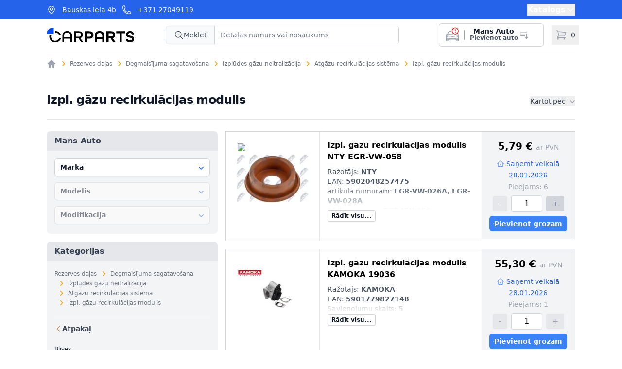

--- FILE ---
content_type: text/html; charset=utf-8
request_url: https://carparts.lv/izpl-gazu-recirkulacijas-modulis
body_size: 78864
content:
<!DOCTYPE html><html lang="lv"><head><meta charSet="utf-8"/><meta name="viewport" content="width=device-width, initial-scale=1"/><link rel="preload" as="image" href="/logo.svg" fetchPriority="high"/><link rel="preload" as="image" href="/logosmall.svg" fetchPriority="high"/><link rel="stylesheet" href="/_next/static/css/3350a0ba657c6c0d.css" data-precedence="next"/><link rel="preload" as="script" fetchPriority="low" href="/_next/static/chunks/webpack-c81f7fd28659d64f.js"/><script src="/_next/static/chunks/fd9d1056-a2108167733bc4d8.js" async=""></script><script src="/_next/static/chunks/117-4c5b603196dc65d7.js" async=""></script><script src="/_next/static/chunks/main-app-951b5d589e646721.js" async=""></script><script src="/_next/static/chunks/972-8607760e798e9632.js" async=""></script><script src="/_next/static/chunks/878-6728e71eb5a56d50.js" async=""></script><script src="/_next/static/chunks/347-77ef74cac7651a22.js" async=""></script><script src="/_next/static/chunks/843-9b6da40edebf2162.js" async=""></script><script src="/_next/static/chunks/533-81414b9439538992.js" async=""></script><script src="/_next/static/chunks/764-8e283593503dcffa.js" async=""></script><script src="/_next/static/chunks/371-f599f42d9df8f3c8.js" async=""></script><script src="/_next/static/chunks/618-0df5b36b6d935612.js" async=""></script><script src="/_next/static/chunks/404-1c9d62d5d7b07ee5.js" async=""></script><script src="/_next/static/chunks/app/layout-b1d07fbf542cf8f4.js" async=""></script><script src="/_next/static/chunks/app/error-a455b15ad2e7ad70.js" async=""></script><script src="/_next/static/chunks/938-454f10faae89263f.js" async=""></script><script src="/_next/static/chunks/app/(products)/%5BassemblySlug%5D/page-77a445af364e348c.js" async=""></script><link rel="preload" href="https://www.googletagmanager.com/gtm.js?id=GTM-TNVJLVML" as="script"/><title>Izpl. gāzu recirkulācijas modulis: Plaša Rezerves Daļu Izvēle</title><meta name="description" content="Plaša rezerves daļu izvēle no dažādiem ražotājiem Jūsu transportlīdzeklim. Garantēta kvalitāte un pieejamība."/><link rel="canonical" href="https://carparts.lv/izpl-gazu-recirkulacijas-modulis?lapa=1"/><link rel="icon" href="/favicon.ico" type="image/x-icon" sizes="16x16"/><link rel="icon" href="/icon1.png?253e1218f4eabfa0" type="image/png" sizes="32x32"/><link rel="icon" href="/icon2.png?1e40523ec9ebbe97" type="image/png" sizes="64x64"/><link rel="icon" href="/icon3.png?4cb32cf89836111b" type="image/png" sizes="128x128"/><link rel="apple-touch-icon" href="/apple-icon.png?7d64bdd5d7abd06e" type="image/png" sizes="180x180"/><script src="/_next/static/chunks/polyfills-42372ed130431b0a.js" noModule=""></script></head><body><div><header class="relative bg-white"><div class="bg-blue-600"><div class="mx-auto max-w-6xl px-4 sm:px-6 lg:px-8 flex h-10 items-center justify-between"><div class="flex items-center space-x-3 text-white"><svg xmlns="http://www.w3.org/2000/svg" fill="none" viewBox="0 0 24 24" stroke-width="1.5" stroke="currentColor" aria-hidden="true" data-slot="icon" class="h-5 w-5"><path stroke-linecap="round" stroke-linejoin="round" d="M15 10.5a3 3 0 1 1-6 0 3 3 0 0 1 6 0Z"></path><path stroke-linecap="round" stroke-linejoin="round" d="M19.5 10.5c0 7.142-7.5 11.25-7.5 11.25S4.5 17.642 4.5 10.5a7.5 7.5 0 1 1 15 0Z"></path></svg><div><a class="text-sm" href="/kontakti">Bauskas iela 4b</a></div><svg xmlns="http://www.w3.org/2000/svg" fill="none" viewBox="0 0 24 24" stroke-width="1.5" stroke="currentColor" aria-hidden="true" data-slot="icon" class="h-5 w-5"><path stroke-linecap="round" stroke-linejoin="round" d="M2.25 6.75c0 8.284 6.716 15 15 15h2.25a2.25 2.25 0 0 0 2.25-2.25v-1.372c0-.516-.351-.966-.852-1.091l-4.423-1.106c-.44-.11-.902.055-1.173.417l-.97 1.293c-.282.376-.769.542-1.21.38a12.035 12.035 0 0 1-7.143-7.143c-.162-.441.004-.928.38-1.21l1.293-.97c.363-.271.527-.734.417-1.173L6.963 3.102a1.125 1.125 0 0 0-1.091-.852H4.5A2.25 2.25 0 0 0 2.25 4.5v2.25Z"></path></svg><div><a class="text-sm" href="tel:+371 27049119">+371 27049119</a></div></div><div data-headlessui-state=""><button class="inline-flex items-center gap-x-1  font-semibold text-white hover:text-blue-100 ui-focus-visible:ring-2 ui-focus-visible:ring-offset-2 focus:outline-none" type="button" aria-expanded="false" data-headlessui-state=""><span>Katalogs</span><svg xmlns="http://www.w3.org/2000/svg" viewBox="0 0 24 24" fill="currentColor" aria-hidden="true" data-slot="icon" class="size-5"><path fill-rule="evenodd" d="M12.53 16.28a.75.75 0 0 1-1.06 0l-7.5-7.5a.75.75 0 0 1 1.06-1.06L12 14.69l6.97-6.97a.75.75 0 1 1 1.06 1.06l-7.5 7.5Z" clip-rule="evenodd"></path></svg></button><div class="absolute inset-x-0 top-10 z-20 bg-white pt-8 shadow-lg ring-1 ring-gray-900/5 " id="headlessui-popover-panel-:Rj5kq:" tabindex="-1" hidden="" style="display:none" data-headlessui-state=""><nav aria-label="Rezerves daļas navigācija"><div class="text-center"><a class="text-lg uppercase font-bold text-gray-600 hover:text-gray-800" href="/auto-rezerves-dalas">Rezerves daļas</a></div><ul class="mx-auto grid max-w-6xl grid-cols-1 gap-2 px-6 py-6 sm:grid-cols-2 sm:gap-x-6 sm:gap-y-0 sm:py-10 lg:grid-cols-5 lg:gap-2"><li><a class="group relative items-center -mx-3 flex gap-6 lg:gap-2 rounded-lg p-3 text-sm/6 hover:bg-gray-50 sm:flex-col sm:p-6" href="/bremzesanas-iekarta"><div class="flex size-11 flex-none items-center justify-center rounded-lg bg-gray-50 group-hover:bg-white"><img alt="Bremzēšanas iekārta" loading="lazy" width="64" height="64" decoding="async" data-nimg="1" class="w-12 h-12 object-cover rounded-md" style="color:transparent" srcSet="/_next/image?url=https%3A%2F%2Fapi.carparts.lv%2Fimages%2Fassembly%2F100006.webp&amp;w=64&amp;q=75 1x, /_next/image?url=https%3A%2F%2Fapi.carparts.lv%2Fimages%2Fassembly%2F100006.webp&amp;w=128&amp;q=75 2x" src="/_next/image?url=https%3A%2F%2Fapi.carparts.lv%2Fimages%2Fassembly%2F100006.webp&amp;w=128&amp;q=75"/></div><div><div class="font-semibold text-gray-900 text-wrap">Bremzēšanas iekārta<span class="absolute inset-0"></span></div></div></a></li><li><a class="group relative items-center -mx-3 flex gap-6 lg:gap-2 rounded-lg p-3 text-sm/6 hover:bg-gray-50 sm:flex-col sm:p-6" href="/sajugs-uzkares-dalas"><div class="flex size-11 flex-none items-center justify-center rounded-lg bg-gray-50 group-hover:bg-white"><img alt="Sajūgs/-uzkares daļas" loading="lazy" width="64" height="64" decoding="async" data-nimg="1" class="w-12 h-12 object-cover rounded-md" style="color:transparent" srcSet="/_next/image?url=https%3A%2F%2Fapi.carparts.lv%2Fimages%2Fassembly%2F100050.webp&amp;w=64&amp;q=75 1x, /_next/image?url=https%3A%2F%2Fapi.carparts.lv%2Fimages%2Fassembly%2F100050.webp&amp;w=128&amp;q=75 2x" src="/_next/image?url=https%3A%2F%2Fapi.carparts.lv%2Fimages%2Fassembly%2F100050.webp&amp;w=128&amp;q=75"/></div><div><div class="font-semibold text-gray-900 text-wrap">Sajūgs/-uzkares daļas<span class="absolute inset-0"></span></div></div></a></li><li><a class="group relative items-center -mx-3 flex gap-6 lg:gap-2 rounded-lg p-3 text-sm/6 hover:bg-gray-50 sm:flex-col sm:p-6" href="/tilta-piekare-ritena-piekares-vadosa-sistema-riteni"><div class="flex size-11 flex-none items-center justify-center rounded-lg bg-gray-50 group-hover:bg-white"><img alt="Tilta piekare/Riteņa piekares vadošā sistēma/Riteņi" loading="lazy" width="64" height="64" decoding="async" data-nimg="1" class="w-12 h-12 object-cover rounded-md" style="color:transparent" srcSet="/_next/image?url=https%3A%2F%2Fapi.carparts.lv%2Fimages%2Fassembly%2F100013.webp&amp;w=64&amp;q=75 1x, /_next/image?url=https%3A%2F%2Fapi.carparts.lv%2Fimages%2Fassembly%2F100013.webp&amp;w=128&amp;q=75 2x" src="/_next/image?url=https%3A%2F%2Fapi.carparts.lv%2Fimages%2Fassembly%2F100013.webp&amp;w=128&amp;q=75"/></div><div><div class="font-semibold text-gray-900 text-wrap">Tilta piekare/Riteņa piekares vadošā sistēma/Riteņi<span class="absolute inset-0"></span></div></div></a></li><li><a class="group relative items-center -mx-3 flex gap-6 lg:gap-2 rounded-lg p-3 text-sm/6 hover:bg-gray-50 sm:flex-col sm:p-6" href="/elektroiekarta"><div class="flex size-11 flex-none items-center justify-center rounded-lg bg-gray-50 group-hover:bg-white"><img alt="Elektroiekārta" loading="lazy" width="64" height="64" decoding="async" data-nimg="1" class="w-12 h-12 object-cover rounded-md" style="color:transparent" srcSet="/_next/image?url=https%3A%2F%2Fapi.carparts.lv%2Fimages%2Fassembly%2F100010.webp&amp;w=64&amp;q=75 1x, /_next/image?url=https%3A%2F%2Fapi.carparts.lv%2Fimages%2Fassembly%2F100010.webp&amp;w=128&amp;q=75 2x" src="/_next/image?url=https%3A%2F%2Fapi.carparts.lv%2Fimages%2Fassembly%2F100010.webp&amp;w=128&amp;q=75"/></div><div><div class="font-semibold text-gray-900 text-wrap">Elektroiekārta<span class="absolute inset-0"></span></div></div></a></li><li><a class="group relative items-center -mx-3 flex gap-6 lg:gap-2 rounded-lg p-3 text-sm/6 hover:bg-gray-50 sm:flex-col sm:p-6" href="/stures-mehanisms"><div class="flex size-11 flex-none items-center justify-center rounded-lg bg-gray-50 group-hover:bg-white"><img alt="Stūres mehānisms" loading="lazy" width="64" height="64" decoding="async" data-nimg="1" class="w-12 h-12 object-cover rounded-md" style="color:transparent" srcSet="/_next/image?url=https%3A%2F%2Fapi.carparts.lv%2Fimages%2Fassembly%2F100012.webp&amp;w=64&amp;q=75 1x, /_next/image?url=https%3A%2F%2Fapi.carparts.lv%2Fimages%2Fassembly%2F100012.webp&amp;w=128&amp;q=75 2x" src="/_next/image?url=https%3A%2F%2Fapi.carparts.lv%2Fimages%2Fassembly%2F100012.webp&amp;w=128&amp;q=75"/></div><div><div class="font-semibold text-gray-900 text-wrap">Stūres mehānisms<span class="absolute inset-0"></span></div></div></a></li><li><a class="group relative items-center -mx-3 flex gap-6 lg:gap-2 rounded-lg p-3 text-sm/6 hover:bg-gray-50 sm:flex-col sm:p-6" href="/servisa-parbaudes-apkopes-detalas"><div class="flex size-11 flex-none items-center justify-center rounded-lg bg-gray-50 group-hover:bg-white"><img alt="Servisa-/Pārbaudes-/Apkopes detaļas" loading="lazy" width="64" height="64" decoding="async" data-nimg="1" class="w-12 h-12 object-cover rounded-md" style="color:transparent" srcSet="/_next/image?url=https%3A%2F%2Fapi.carparts.lv%2Fimages%2Fassembly%2F100019.webp&amp;w=64&amp;q=75 1x, /_next/image?url=https%3A%2F%2Fapi.carparts.lv%2Fimages%2Fassembly%2F100019.webp&amp;w=128&amp;q=75 2x" src="/_next/image?url=https%3A%2F%2Fapi.carparts.lv%2Fimages%2Fassembly%2F100019.webp&amp;w=128&amp;q=75"/></div><div><div class="font-semibold text-gray-900 text-wrap">Servisa-/Pārbaudes-/Apkopes detaļas<span class="absolute inset-0"></span></div></div></a></li><li><a class="group relative items-center -mx-3 flex gap-6 lg:gap-2 rounded-lg p-3 text-sm/6 hover:bg-gray-50 sm:flex-col sm:p-6" href="/degmaisijuma-sagatavosana"><div class="flex size-11 flex-none items-center justify-center rounded-lg bg-gray-50 group-hover:bg-white"><img alt="Degmaisījuma sagatavošana" loading="lazy" width="64" height="64" decoding="async" data-nimg="1" class="w-12 h-12 object-cover rounded-md" style="color:transparent" srcSet="/_next/image?url=https%3A%2F%2Fapi.carparts.lv%2Fimages%2Fassembly%2F100254.webp&amp;w=64&amp;q=75 1x, /_next/image?url=https%3A%2F%2Fapi.carparts.lv%2Fimages%2Fassembly%2F100254.webp&amp;w=128&amp;q=75 2x" src="/_next/image?url=https%3A%2F%2Fapi.carparts.lv%2Fimages%2Fassembly%2F100254.webp&amp;w=128&amp;q=75"/></div><div><div class="font-semibold text-gray-900 text-wrap">Degmaisījuma sagatavošana<span class="absolute inset-0"></span></div></div></a></li><li><a class="group relative items-center -mx-3 flex gap-6 lg:gap-2 rounded-lg p-3 text-sm/6 hover:bg-gray-50 sm:flex-col sm:p-6" href="/dzinejs"><div class="flex size-11 flex-none items-center justify-center rounded-lg bg-gray-50 group-hover:bg-white"><img alt="Dzinējs" loading="lazy" width="64" height="64" decoding="async" data-nimg="1" class="w-12 h-12 object-cover rounded-md" style="color:transparent" srcSet="/_next/image?url=https%3A%2F%2Fapi.carparts.lv%2Fimages%2Fassembly%2F100002.webp&amp;w=64&amp;q=75 1x, /_next/image?url=https%3A%2F%2Fapi.carparts.lv%2Fimages%2Fassembly%2F100002.webp&amp;w=128&amp;q=75 2x" src="/_next/image?url=https%3A%2F%2Fapi.carparts.lv%2Fimages%2Fassembly%2F100002.webp&amp;w=128&amp;q=75"/></div><div><div class="font-semibold text-gray-900 text-wrap">Dzinējs<span class="absolute inset-0"></span></div></div></a></li><li><a class="group relative items-center -mx-3 flex gap-6 lg:gap-2 rounded-lg p-3 text-sm/6 hover:bg-gray-50 sm:flex-col sm:p-6" href="/piekare-amortizacija"><div class="flex size-11 flex-none items-center justify-center rounded-lg bg-gray-50 group-hover:bg-white"><img alt="Piekare/ Amortizācija" loading="lazy" width="64" height="64" decoding="async" data-nimg="1" class="w-12 h-12 object-cover rounded-md" style="color:transparent" srcSet="/_next/image?url=https%3A%2F%2Fapi.carparts.lv%2Fimages%2Fassembly%2F100011.webp&amp;w=64&amp;q=75 1x, /_next/image?url=https%3A%2F%2Fapi.carparts.lv%2Fimages%2Fassembly%2F100011.webp&amp;w=128&amp;q=75 2x" src="/_next/image?url=https%3A%2F%2Fapi.carparts.lv%2Fimages%2Fassembly%2F100011.webp&amp;w=128&amp;q=75"/></div><div><div class="font-semibold text-gray-900 text-wrap">Piekare/ Amortizācija<span class="absolute inset-0"></span></div></div></a></li><li><a class="group relative items-center -mx-3 flex gap-6 lg:gap-2 rounded-lg p-3 text-sm/6 hover:bg-gray-50 sm:flex-col sm:p-6" href="/ritenu-piedzinas-mehanisms"><div class="flex size-11 flex-none items-center justify-center rounded-lg bg-gray-50 group-hover:bg-white"><img alt="Riteņu piedziņas mehānisms" loading="lazy" width="64" height="64" decoding="async" data-nimg="1" class="w-12 h-12 object-cover rounded-md" style="color:transparent" srcSet="/_next/image?url=https%3A%2F%2Fapi.carparts.lv%2Fimages%2Fassembly%2F100014.webp&amp;w=64&amp;q=75 1x, /_next/image?url=https%3A%2F%2Fapi.carparts.lv%2Fimages%2Fassembly%2F100014.webp&amp;w=128&amp;q=75 2x" src="/_next/image?url=https%3A%2F%2Fapi.carparts.lv%2Fimages%2Fassembly%2F100014.webp&amp;w=128&amp;q=75"/></div><div><div class="font-semibold text-gray-900 text-wrap">Riteņu piedziņas mehānisms<span class="absolute inset-0"></span></div></div></a></li><li><a class="group relative items-center -mx-3 flex gap-6 lg:gap-2 rounded-lg p-3 text-sm/6 hover:bg-gray-50 sm:flex-col sm:p-6" href="/izpludes-gazu-sistema"><div class="flex size-11 flex-none items-center justify-center rounded-lg bg-gray-50 group-hover:bg-white"><img alt="Izplūdes gāzu sistēma" loading="lazy" width="64" height="64" decoding="async" data-nimg="1" class="w-12 h-12 object-cover rounded-md" style="color:transparent" srcSet="/_next/image?url=https%3A%2F%2Fapi.carparts.lv%2Fimages%2Fassembly%2F100004.webp&amp;w=64&amp;q=75 1x, /_next/image?url=https%3A%2F%2Fapi.carparts.lv%2Fimages%2Fassembly%2F100004.webp&amp;w=128&amp;q=75 2x" src="/_next/image?url=https%3A%2F%2Fapi.carparts.lv%2Fimages%2Fassembly%2F100004.webp&amp;w=128&amp;q=75"/></div><div><div class="font-semibold text-gray-900 text-wrap">Izplūdes gāzu sistēma<span class="absolute inset-0"></span></div></div></a></li><li><a class="group relative items-center -mx-3 flex gap-6 lg:gap-2 rounded-lg p-3 text-sm/6 hover:bg-gray-50 sm:flex-col sm:p-6" href="/filtrs"><div class="flex size-11 flex-none items-center justify-center rounded-lg bg-gray-50 group-hover:bg-white"><img alt="Filtrs" loading="lazy" width="64" height="64" decoding="async" data-nimg="1" class="w-12 h-12 object-cover rounded-md" style="color:transparent" srcSet="/_next/image?url=https%3A%2F%2Fapi.carparts.lv%2Fimages%2Fassembly%2F100005.webp&amp;w=64&amp;q=75 1x, /_next/image?url=https%3A%2F%2Fapi.carparts.lv%2Fimages%2Fassembly%2F100005.webp&amp;w=128&amp;q=75 2x" src="/_next/image?url=https%3A%2F%2Fapi.carparts.lv%2Fimages%2Fassembly%2F100005.webp&amp;w=128&amp;q=75"/></div><div><div class="font-semibold text-gray-900 text-wrap">Filtrs<span class="absolute inset-0"></span></div></div></a></li><li><a class="group relative items-center -mx-3 flex gap-6 lg:gap-2 rounded-lg p-3 text-sm/6 hover:bg-gray-50 sm:flex-col sm:p-6" href="/degvielas-padeves-sistema"><div class="flex size-11 flex-none items-center justify-center rounded-lg bg-gray-50 group-hover:bg-white"><img alt="Degvielas padeves sistēma" loading="lazy" width="64" height="64" decoding="async" data-nimg="1" class="w-12 h-12 object-cover rounded-md" style="color:transparent" srcSet="/_next/image?url=https%3A%2F%2Fapi.carparts.lv%2Fimages%2Fassembly%2F100214.webp&amp;w=64&amp;q=75 1x, /_next/image?url=https%3A%2F%2Fapi.carparts.lv%2Fimages%2Fassembly%2F100214.webp&amp;w=128&amp;q=75 2x" src="/_next/image?url=https%3A%2F%2Fapi.carparts.lv%2Fimages%2Fassembly%2F100214.webp&amp;w=128&amp;q=75"/></div><div><div class="font-semibold text-gray-900 text-wrap">Degvielas padeves sistēma<span class="absolute inset-0"></span></div></div></a></li><li><a class="group relative items-center -mx-3 flex gap-6 lg:gap-2 rounded-lg p-3 text-sm/6 hover:bg-gray-50 sm:flex-col sm:p-6" href="/dzesesanas-sistema"><div class="flex size-11 flex-none items-center justify-center rounded-lg bg-gray-50 group-hover:bg-white"><img alt="Dzesēšanas sistēma" loading="lazy" width="64" height="64" decoding="async" data-nimg="1" class="w-12 h-12 object-cover rounded-md" style="color:transparent" srcSet="/_next/image?url=https%3A%2F%2Fapi.carparts.lv%2Fimages%2Fassembly%2F100007.webp&amp;w=64&amp;q=75 1x, /_next/image?url=https%3A%2F%2Fapi.carparts.lv%2Fimages%2Fassembly%2F100007.webp&amp;w=128&amp;q=75 2x" src="/_next/image?url=https%3A%2F%2Fapi.carparts.lv%2Fimages%2Fassembly%2F100007.webp&amp;w=128&amp;q=75"/></div><div><div class="font-semibold text-gray-900 text-wrap">Dzesēšanas sistēma<span class="absolute inset-0"></span></div></div></a></li><li><a class="group relative items-center -mx-3 flex gap-6 lg:gap-2 rounded-lg p-3 text-sm/6 hover:bg-gray-50 sm:flex-col sm:p-6" href="/virsbuve"><div class="flex size-11 flex-none items-center justify-center rounded-lg bg-gray-50 group-hover:bg-white"><img alt="Virsbūve" loading="lazy" width="64" height="64" decoding="async" data-nimg="1" class="w-12 h-12 object-cover rounded-md" style="color:transparent" srcSet="/_next/image?url=https%3A%2F%2Fapi.carparts.lv%2Fimages%2Fassembly%2F100001.webp&amp;w=64&amp;q=75 1x, /_next/image?url=https%3A%2F%2Fapi.carparts.lv%2Fimages%2Fassembly%2F100001.webp&amp;w=128&amp;q=75 2x" src="/_next/image?url=https%3A%2F%2Fapi.carparts.lv%2Fimages%2Fassembly%2F100001.webp&amp;w=128&amp;q=75"/></div><div><div class="font-semibold text-gray-900 text-wrap">Virsbūve<span class="absolute inset-0"></span></div></div></a></li><li><a class="group relative items-center -mx-3 flex gap-6 lg:gap-2 rounded-lg p-3 text-sm/6 hover:bg-gray-50 sm:flex-col sm:p-6" href="/salona-apdare-un-aprikojums"><div class="flex size-11 flex-none items-center justify-center rounded-lg bg-gray-50 group-hover:bg-white"><img alt="Salona apdare un aprīkojums" loading="lazy" width="64" height="64" decoding="async" data-nimg="1" class="w-12 h-12 object-cover rounded-md" style="color:transparent" srcSet="/_next/image?url=https%3A%2F%2Fapi.carparts.lv%2Fimages%2Fassembly%2F100341.webp&amp;w=64&amp;q=75 1x, /_next/image?url=https%3A%2F%2Fapi.carparts.lv%2Fimages%2Fassembly%2F100341.webp&amp;w=128&amp;q=75 2x" src="/_next/image?url=https%3A%2F%2Fapi.carparts.lv%2Fimages%2Fassembly%2F100341.webp&amp;w=128&amp;q=75"/></div><div><div class="font-semibold text-gray-900 text-wrap">Salona apdare un aprīkojums<span class="absolute inset-0"></span></div></div></a></li><li><a class="group relative items-center -mx-3 flex gap-6 lg:gap-2 rounded-lg p-3 text-sm/6 hover:bg-gray-50 sm:flex-col sm:p-6" href="/siksnu-pievads-1"><div class="flex size-11 flex-none items-center justify-center rounded-lg bg-gray-50 group-hover:bg-white"><img alt="Siksnu pievads" loading="lazy" width="64" height="64" decoding="async" data-nimg="1" class="w-12 h-12 object-cover rounded-md" style="color:transparent" srcSet="/_next/image?url=https%3A%2F%2Fapi.carparts.lv%2Fimages%2Fassembly%2F100016.webp&amp;w=64&amp;q=75 1x, /_next/image?url=https%3A%2F%2Fapi.carparts.lv%2Fimages%2Fassembly%2F100016.webp&amp;w=128&amp;q=75 2x" src="/_next/image?url=https%3A%2F%2Fapi.carparts.lv%2Fimages%2Fassembly%2F100016.webp&amp;w=128&amp;q=75"/></div><div><div class="font-semibold text-gray-900 text-wrap">Siksnu pievads<span class="absolute inset-0"></span></div></div></a></li><li><a class="group relative items-center -mx-3 flex gap-6 lg:gap-2 rounded-lg p-3 text-sm/6 hover:bg-gray-50 sm:flex-col sm:p-6" href="/aizdedzes-sistema-kvelsvecu-sistema"><div class="flex size-11 flex-none items-center justify-center rounded-lg bg-gray-50 group-hover:bg-white"><img alt="Aizdedzes sistēma /Kvēlsveču sistēma" loading="lazy" width="64" height="64" decoding="async" data-nimg="1" class="w-12 h-12 object-cover rounded-md" style="color:transparent" srcSet="/_next/image?url=https%3A%2F%2Fapi.carparts.lv%2Fimages%2Fassembly%2F100008.webp&amp;w=64&amp;q=75 1x, /_next/image?url=https%3A%2F%2Fapi.carparts.lv%2Fimages%2Fassembly%2F100008.webp&amp;w=128&amp;q=75 2x" src="/_next/image?url=https%3A%2F%2Fapi.carparts.lv%2Fimages%2Fassembly%2F100008.webp&amp;w=128&amp;q=75"/></div><div><div class="font-semibold text-gray-900 text-wrap">Aizdedzes sistēma /Kvēlsveču sistēma<span class="absolute inset-0"></span></div></div></a></li><li><a class="group relative items-center -mx-3 flex gap-6 lg:gap-2 rounded-lg p-3 text-sm/6 hover:bg-gray-50 sm:flex-col sm:p-6" href="/komforta-aprikojums"><div class="flex size-11 flex-none items-center justify-center rounded-lg bg-gray-50 group-hover:bg-white"><img alt="Komforta aprīkojums" loading="lazy" width="64" height="64" decoding="async" data-nimg="1" class="w-12 h-12 object-cover rounded-md" style="color:transparent" srcSet="/_next/image?url=https%3A%2F%2Fapi.carparts.lv%2Fimages%2Fassembly%2F100335.webp&amp;w=64&amp;q=75 1x, /_next/image?url=https%3A%2F%2Fapi.carparts.lv%2Fimages%2Fassembly%2F100335.webp&amp;w=128&amp;q=75 2x" src="/_next/image?url=https%3A%2F%2Fapi.carparts.lv%2Fimages%2Fassembly%2F100335.webp&amp;w=128&amp;q=75"/></div><div><div class="font-semibold text-gray-900 text-wrap">Komforta aprīkojums<span class="absolute inset-0"></span></div></div></a></li><li><a class="group relative items-center -mx-3 flex gap-6 lg:gap-2 rounded-lg p-3 text-sm/6 hover:bg-gray-50 sm:flex-col sm:p-6" href="/apsilde-ventilacija"><div class="flex size-11 flex-none items-center justify-center rounded-lg bg-gray-50 group-hover:bg-white"><img alt="Apsilde/Ventilācija" loading="lazy" width="64" height="64" decoding="async" data-nimg="1" class="w-12 h-12 object-cover rounded-md" style="color:transparent" srcSet="/_next/image?url=https%3A%2F%2Fapi.carparts.lv%2Fimages%2Fassembly%2F100241.webp&amp;w=64&amp;q=75 1x, /_next/image?url=https%3A%2F%2Fapi.carparts.lv%2Fimages%2Fassembly%2F100241.webp&amp;w=128&amp;q=75 2x" src="/_next/image?url=https%3A%2F%2Fapi.carparts.lv%2Fimages%2Fassembly%2F100241.webp&amp;w=128&amp;q=75"/></div><div><div class="font-semibold text-gray-900 text-wrap">Apsilde/Ventilācija<span class="absolute inset-0"></span></div></div></a></li><li><a class="group relative items-center -mx-3 flex gap-6 lg:gap-2 rounded-lg p-3 text-sm/6 hover:bg-gray-50 sm:flex-col sm:p-6" href="/gaisa-kondicionesanas-sistema"><div class="flex size-11 flex-none items-center justify-center rounded-lg bg-gray-50 group-hover:bg-white"><img alt="Gaisa kondicionēšanas sistēma" loading="lazy" width="64" height="64" decoding="async" data-nimg="1" class="w-12 h-12 object-cover rounded-md" style="color:transparent" srcSet="/_next/image?url=https%3A%2F%2Fapi.carparts.lv%2Fimages%2Fassembly%2F100243.webp&amp;w=64&amp;q=75 1x, /_next/image?url=https%3A%2F%2Fapi.carparts.lv%2Fimages%2Fassembly%2F100243.webp&amp;w=128&amp;q=75 2x" src="/_next/image?url=https%3A%2F%2Fapi.carparts.lv%2Fimages%2Fassembly%2F100243.webp&amp;w=128&amp;q=75"/></div><div><div class="font-semibold text-gray-900 text-wrap">Gaisa kondicionēšanas sistēma<span class="absolute inset-0"></span></div></div></a></li><li><a class="group relative items-center -mx-3 flex gap-6 lg:gap-2 rounded-lg p-3 text-sm/6 hover:bg-gray-50 sm:flex-col sm:p-6" href="/transmisija"><div class="flex size-11 flex-none items-center justify-center rounded-lg bg-gray-50 group-hover:bg-white"><img alt="Transmisija" loading="lazy" width="64" height="64" decoding="async" data-nimg="1" class="w-12 h-12 object-cover rounded-md" style="color:transparent" srcSet="/_next/image?url=https%3A%2F%2Fapi.carparts.lv%2Fimages%2Fassembly%2F100238.webp&amp;w=64&amp;q=75 1x, /_next/image?url=https%3A%2F%2Fapi.carparts.lv%2Fimages%2Fassembly%2F100238.webp&amp;w=128&amp;q=75 2x" src="/_next/image?url=https%3A%2F%2Fapi.carparts.lv%2Fimages%2Fassembly%2F100238.webp&amp;w=128&amp;q=75"/></div><div><div class="font-semibold text-gray-900 text-wrap">Transmisija<span class="absolute inset-0"></span></div></div></a></li><li><a class="group relative items-center -mx-3 flex gap-6 lg:gap-2 rounded-lg p-3 text-sm/6 hover:bg-gray-50 sm:flex-col sm:p-6" href="/hibrid-elektropiedzina"><div class="flex size-11 flex-none items-center justify-center rounded-lg bg-gray-50 group-hover:bg-white"><img alt="Hibrīd/Elektropiedziņa" loading="lazy" width="64" height="64" decoding="async" data-nimg="1" class="w-12 h-12 object-cover rounded-md" style="color:transparent" srcSet="/_next/image?url=https%3A%2F%2Fapi.carparts.lv%2Fimages%2Fassembly%2F706209.webp&amp;w=64&amp;q=75 1x, /_next/image?url=https%3A%2F%2Fapi.carparts.lv%2Fimages%2Fassembly%2F706209.webp&amp;w=128&amp;q=75 2x" src="/_next/image?url=https%3A%2F%2Fapi.carparts.lv%2Fimages%2Fassembly%2F706209.webp&amp;w=128&amp;q=75"/></div><div><div class="font-semibold text-gray-900 text-wrap">Hibrīd/Elektropiedziņa<span class="absolute inset-0"></span></div></div></a></li><li><a class="group relative items-center -mx-3 flex gap-6 lg:gap-2 rounded-lg p-3 text-sm/6 hover:bg-gray-50 sm:flex-col sm:p-6" href="/logu-tiritaju-sistema"><div class="flex size-11 flex-none items-center justify-center rounded-lg bg-gray-50 group-hover:bg-white"><img alt="Logu tīrītaju sistēma" loading="lazy" width="64" height="64" decoding="async" data-nimg="1" class="w-12 h-12 object-cover rounded-md" style="color:transparent" srcSet="/_next/image?url=https%3A%2F%2Fapi.carparts.lv%2Fimages%2Fassembly%2F100018.webp&amp;w=64&amp;q=75 1x, /_next/image?url=https%3A%2F%2Fapi.carparts.lv%2Fimages%2Fassembly%2F100018.webp&amp;w=128&amp;q=75 2x" src="/_next/image?url=https%3A%2F%2Fapi.carparts.lv%2Fimages%2Fassembly%2F100018.webp&amp;w=128&amp;q=75"/></div><div><div class="font-semibold text-gray-900 text-wrap">Logu tīrītaju sistēma<span class="absolute inset-0"></span></div></div></a></li><li><a class="group relative items-center -mx-3 flex gap-6 lg:gap-2 rounded-lg p-3 text-sm/6 hover:bg-gray-50 sm:flex-col sm:p-6" href="/galvenais-parvads"><div class="flex size-11 flex-none items-center justify-center rounded-lg bg-gray-50 group-hover:bg-white"><img alt="Galvenais pārvads" loading="lazy" width="64" height="64" decoding="async" data-nimg="1" class="w-12 h-12 object-cover rounded-md" style="color:transparent" srcSet="/_next/image?url=https%3A%2F%2Fapi.carparts.lv%2Fimages%2Fassembly%2F100400.webp&amp;w=64&amp;q=75 1x, /_next/image?url=https%3A%2F%2Fapi.carparts.lv%2Fimages%2Fassembly%2F100400.webp&amp;w=128&amp;q=75 2x" src="/_next/image?url=https%3A%2F%2Fapi.carparts.lv%2Fimages%2Fassembly%2F100400.webp&amp;w=128&amp;q=75"/></div><div><div class="font-semibold text-gray-900 text-wrap">Galvenais pārvads<span class="absolute inset-0"></span></div></div></a></li><li><a class="group relative items-center -mx-3 flex gap-6 lg:gap-2 rounded-lg p-3 text-sm/6 hover:bg-gray-50 sm:flex-col sm:p-6" href="/piederumi-1"><div class="flex size-11 flex-none items-center justify-center rounded-lg bg-gray-50 group-hover:bg-white"><img alt="Piederumi" loading="lazy" width="64" height="64" decoding="async" data-nimg="1" class="w-12 h-12 object-cover rounded-md" style="color:transparent" srcSet="/_next/image?url=https%3A%2F%2Fapi.carparts.lv%2Fimages%2Fassembly%2F100733.webp&amp;w=64&amp;q=75 1x, /_next/image?url=https%3A%2F%2Fapi.carparts.lv%2Fimages%2Fassembly%2F100733.webp&amp;w=128&amp;q=75 2x" src="/_next/image?url=https%3A%2F%2Fapi.carparts.lv%2Fimages%2Fassembly%2F100733.webp&amp;w=128&amp;q=75"/></div><div><div class="font-semibold text-gray-900 text-wrap">Piederumi<span class="absolute inset-0"></span></div></div></a></li><li><a class="group relative items-center -mx-3 flex gap-6 lg:gap-2 rounded-lg p-3 text-sm/6 hover:bg-gray-50 sm:flex-col sm:p-6" href="/specialie-instrumenti"><div class="flex size-11 flex-none items-center justify-center rounded-lg bg-gray-50 group-hover:bg-white"><img alt="Speciālie instrumenti" loading="lazy" width="64" height="64" decoding="async" data-nimg="1" class="w-12 h-12 object-cover rounded-md" style="color:transparent" srcSet="/_next/image?url=https%3A%2F%2Fapi.carparts.lv%2Fimages%2Fassembly%2Fempty.png&amp;w=64&amp;q=75 1x, /_next/image?url=https%3A%2F%2Fapi.carparts.lv%2Fimages%2Fassembly%2Fempty.png&amp;w=128&amp;q=75 2x" src="/_next/image?url=https%3A%2F%2Fapi.carparts.lv%2Fimages%2Fassembly%2Fempty.png&amp;w=128&amp;q=75"/></div><div><div class="font-semibold text-gray-900 text-wrap">Speciālie instrumenti<span class="absolute inset-0"></span></div></div></a></li><li><a class="group relative items-center -mx-3 flex gap-6 lg:gap-2 rounded-lg p-3 text-sm/6 hover:bg-gray-50 sm:flex-col sm:p-6" href="/lukturu-tirisanas-sistema"><div class="flex size-11 flex-none items-center justify-center rounded-lg bg-gray-50 group-hover:bg-white"><img alt="Lukturu tīrīšanas sistēma" loading="lazy" width="64" height="64" decoding="async" data-nimg="1" class="w-12 h-12 object-cover rounded-md" style="color:transparent" srcSet="/_next/image?url=https%3A%2F%2Fapi.carparts.lv%2Fimages%2Fassembly%2F100342.webp&amp;w=64&amp;q=75 1x, /_next/image?url=https%3A%2F%2Fapi.carparts.lv%2Fimages%2Fassembly%2F100342.webp&amp;w=128&amp;q=75 2x" src="/_next/image?url=https%3A%2F%2Fapi.carparts.lv%2Fimages%2Fassembly%2F100342.webp&amp;w=128&amp;q=75"/></div><div><div class="font-semibold text-gray-900 text-wrap">Lukturu tīrīšanas sistēma<span class="absolute inset-0"></span></div></div></a></li><li><a class="group relative items-center -mx-3 flex gap-6 lg:gap-2 rounded-lg p-3 text-sm/6 hover:bg-gray-50 sm:flex-col sm:p-6" href="/pneimatiska-sistema"><div class="flex size-11 flex-none items-center justify-center rounded-lg bg-gray-50 group-hover:bg-white"><img alt="Pneimatiskā sistēma" loading="lazy" width="64" height="64" decoding="async" data-nimg="1" class="w-12 h-12 object-cover rounded-md" style="color:transparent" srcSet="/_next/image?url=https%3A%2F%2Fapi.carparts.lv%2Fimages%2Fassembly%2Fempty.png&amp;w=64&amp;q=75 1x, /_next/image?url=https%3A%2F%2Fapi.carparts.lv%2Fimages%2Fassembly%2Fempty.png&amp;w=128&amp;q=75 2x" src="/_next/image?url=https%3A%2F%2Fapi.carparts.lv%2Fimages%2Fassembly%2Fempty.png&amp;w=128&amp;q=75"/></div><div><div class="font-semibold text-gray-900 text-wrap">Pneimatiskā sistēma<span class="absolute inset-0"></span></div></div></a></li><li><a class="group relative items-center -mx-3 flex gap-6 lg:gap-2 rounded-lg p-3 text-sm/6 hover:bg-gray-50 sm:flex-col sm:p-6" href="/riteni-riepas"><div class="flex size-11 flex-none items-center justify-center rounded-lg bg-gray-50 group-hover:bg-white"><img alt="Riteņi/Riepas" loading="lazy" width="64" height="64" decoding="async" data-nimg="1" class="w-12 h-12 object-cover rounded-md" style="color:transparent" srcSet="/_next/image?url=https%3A%2F%2Fapi.carparts.lv%2Fimages%2Fassembly%2F103099.webp&amp;w=64&amp;q=75 1x, /_next/image?url=https%3A%2F%2Fapi.carparts.lv%2Fimages%2Fassembly%2F103099.webp&amp;w=128&amp;q=75 2x" src="/_next/image?url=https%3A%2F%2Fapi.carparts.lv%2Fimages%2Fassembly%2F103099.webp&amp;w=128&amp;q=75"/></div><div><div class="font-semibold text-gray-900 text-wrap">Riteņi/Riepas<span class="absolute inset-0"></span></div></div></a></li><li><a class="group relative items-center -mx-3 flex gap-6 lg:gap-2 rounded-lg p-3 text-sm/6 hover:bg-gray-50 sm:flex-col sm:p-6" href="/papildus-pievads"><div class="flex size-11 flex-none items-center justify-center rounded-lg bg-gray-50 group-hover:bg-white"><img alt="Papildus pievads" loading="lazy" width="64" height="64" decoding="async" data-nimg="1" class="w-12 h-12 object-cover rounded-md" style="color:transparent" srcSet="/_next/image?url=https%3A%2F%2Fapi.carparts.lv%2Fimages%2Fassembly%2Fempty.png&amp;w=64&amp;q=75 1x, /_next/image?url=https%3A%2F%2Fapi.carparts.lv%2Fimages%2Fassembly%2Fempty.png&amp;w=128&amp;q=75 2x" src="/_next/image?url=https%3A%2F%2Fapi.carparts.lv%2Fimages%2Fassembly%2Fempty.png&amp;w=128&amp;q=75"/></div><div><div class="font-semibold text-gray-900 text-wrap">Papildus pievads<span class="absolute inset-0"></span></div></div></a></li><li><a class="group relative items-center -mx-3 flex gap-6 lg:gap-2 rounded-lg p-3 text-sm/6 hover:bg-gray-50 sm:flex-col sm:p-6" href="/sledzene"><div class="flex size-11 flex-none items-center justify-center rounded-lg bg-gray-50 group-hover:bg-white"><img alt="Slēdzene" loading="lazy" width="64" height="64" decoding="async" data-nimg="1" class="w-12 h-12 object-cover rounded-md" style="color:transparent" srcSet="/_next/image?url=https%3A%2F%2Fapi.carparts.lv%2Fimages%2Fassembly%2F100685.webp&amp;w=64&amp;q=75 1x, /_next/image?url=https%3A%2F%2Fapi.carparts.lv%2Fimages%2Fassembly%2F100685.webp&amp;w=128&amp;q=75 2x" src="/_next/image?url=https%3A%2F%2Fapi.carparts.lv%2Fimages%2Fassembly%2F100685.webp&amp;w=128&amp;q=75"/></div><div><div class="font-semibold text-gray-900 text-wrap">Slēdzene<span class="absolute inset-0"></span></div></div></a></li><li><a class="group relative items-center -mx-3 flex gap-6 lg:gap-2 rounded-lg p-3 text-sm/6 hover:bg-gray-50 sm:flex-col sm:p-6" href="/drosibas-sistema"><div class="flex size-11 flex-none items-center justify-center rounded-lg bg-gray-50 group-hover:bg-white"><img alt="Drošības sistēma" loading="lazy" width="64" height="64" decoding="async" data-nimg="1" class="w-12 h-12 object-cover rounded-md" style="color:transparent" srcSet="/_next/image?url=https%3A%2F%2Fapi.carparts.lv%2Fimages%2Fassembly%2Fempty.png&amp;w=64&amp;q=75 1x, /_next/image?url=https%3A%2F%2Fapi.carparts.lv%2Fimages%2Fassembly%2Fempty.png&amp;w=128&amp;q=75 2x" src="/_next/image?url=https%3A%2F%2Fapi.carparts.lv%2Fimages%2Fassembly%2Fempty.png&amp;w=128&amp;q=75"/></div><div><div class="font-semibold text-gray-900 text-wrap">Drošības sistēma<span class="absolute inset-0"></span></div></div></a></li><li><a class="group relative items-center -mx-3 flex gap-6 lg:gap-2 rounded-lg p-3 text-sm/6 hover:bg-gray-50 sm:flex-col sm:p-6" href="/piekabes-aprikojums-komplektejosas-dalas"><div class="flex size-11 flex-none items-center justify-center rounded-lg bg-gray-50 group-hover:bg-white"><img alt="Piekabes aprīkojums/-komplektējošās daļas" loading="lazy" width="64" height="64" decoding="async" data-nimg="1" class="w-12 h-12 object-cover rounded-md" style="color:transparent" srcSet="/_next/image?url=https%3A%2F%2Fapi.carparts.lv%2Fimages%2Fassembly%2Fempty.png&amp;w=64&amp;q=75 1x, /_next/image?url=https%3A%2F%2Fapi.carparts.lv%2Fimages%2Fassembly%2Fempty.png&amp;w=128&amp;q=75 2x" src="/_next/image?url=https%3A%2F%2Fapi.carparts.lv%2Fimages%2Fassembly%2Fempty.png&amp;w=128&amp;q=75"/></div><div><div class="font-semibold text-gray-900 text-wrap">Piekabes aprīkojums/-komplektējošās daļas<span class="absolute inset-0"></span></div></div></a></li><li><a class="group relative items-center -mx-3 flex gap-6 lg:gap-2 rounded-lg p-3 text-sm/6 hover:bg-gray-50 sm:flex-col sm:p-6" href="/informacijas-komunikacijas-sistema"><div class="flex size-11 flex-none items-center justify-center rounded-lg bg-gray-50 group-hover:bg-white"><img alt="Informācijas-/Komunikācijas sistēma" loading="lazy" width="64" height="64" decoding="async" data-nimg="1" class="w-12 h-12 object-cover rounded-md" style="color:transparent" srcSet="/_next/image?url=https%3A%2F%2Fapi.carparts.lv%2Fimages%2Fassembly%2Fempty.png&amp;w=64&amp;q=75 1x, /_next/image?url=https%3A%2F%2Fapi.carparts.lv%2Fimages%2Fassembly%2Fempty.png&amp;w=128&amp;q=75 2x" src="/_next/image?url=https%3A%2F%2Fapi.carparts.lv%2Fimages%2Fassembly%2Fempty.png&amp;w=128&amp;q=75"/></div><div><div class="font-semibold text-gray-900 text-wrap">Informācijas-/Komunikācijas sistēma<span class="absolute inset-0"></span></div></div></a></li><li><a class="group relative items-center -mx-3 flex gap-6 lg:gap-2 rounded-lg p-3 text-sm/6 hover:bg-gray-50 sm:flex-col sm:p-6" href="/transportesanas-iekarta"><div class="flex size-11 flex-none items-center justify-center rounded-lg bg-gray-50 group-hover:bg-white"><img alt="Transportēšanas iekārta" loading="lazy" width="64" height="64" decoding="async" data-nimg="1" class="w-12 h-12 object-cover rounded-md" style="color:transparent" srcSet="/_next/image?url=https%3A%2F%2Fapi.carparts.lv%2Fimages%2Fassembly%2Fempty.png&amp;w=64&amp;q=75 1x, /_next/image?url=https%3A%2F%2Fapi.carparts.lv%2Fimages%2Fassembly%2Fempty.png&amp;w=128&amp;q=75 2x" src="/_next/image?url=https%3A%2F%2Fapi.carparts.lv%2Fimages%2Fassembly%2Fempty.png&amp;w=128&amp;q=75"/></div><div><div class="font-semibold text-gray-900 text-wrap">Transportēšanas iekārta<span class="absolute inset-0"></span></div></div></a></li></ul></nav></div></div><div hidden="" style="position:fixed;top:1px;left:1px;width:1px;height:0;padding:0;margin:-1px;overflow:hidden;clip:rect(0, 0, 0, 0);white-space:nowrap;border-width:0;display:none"></div></div></div><div class="mx-auto max-w-6xl px-4 sm:px-6 lg:px-8"><div class="border-b border-gray-200"><div class="grid grid-cols-3 lg:grid-cols-6 gap-y-4  py-2"><div class="order-2 lg:order-none flex items-center"><div class="ml-4 flex lg:ml-0 hidden lg:block"><a href="/"><span class="sr-only">CarParts</span><img alt="CarParts" fetchPriority="high" width="180" height="30" decoding="async" data-nimg="1" style="color:transparent" src="/logo.svg"/></a></div><div class="ml-4 flex lg:ml-0 block lg:hidden"><a href="/"><span class="sr-only">CarParts</span><img alt="CarParts Small Logo" fetchPriority="high" width="32" height="32" decoding="async" data-nimg="1" class="h-8 w-auto" style="color:transparent" src="/logosmall.svg"/></a></div></div><div class="col-span-3 lg:col-span-3 order-1 lg:order-none flex items-center justify-center lg:pl-16"><div class="flex items-center border border-gray-300 rounded-md w-full relative"><div class="relative w-full"><form class="flex items-center rounded-md w-full relative"><input type="text" class="p-2 w-full border-none focus:ring-1 focus:ring-blue-400 focus:outline-none rounded-md text-sm pl-28" placeholder="Detaļas numurs vai nosaukums" value=""/><button type="submit" class="absolute inset-y-0 left-0 flex text-gray-700 hover:text-blue-500 items-center px-4 bg-gray-50 text-sm border-r border-gray-300 rounded-l-md"><svg xmlns="http://www.w3.org/2000/svg" fill="none" viewBox="0 0 24 24" stroke-width="1.5" stroke="currentColor" aria-hidden="true" data-slot="icon" class="h-5 w-5"><path stroke-linecap="round" stroke-linejoin="round" d="m21 21-5.197-5.197m0 0A7.5 7.5 0 1 0 5.196 5.196a7.5 7.5 0 0 0 10.607 10.607Z"></path></svg>Meklēt</button></form></div></div></div><div class="order-3 lg:order-none col-span-2 lg:col-span-2 flex items-center justify-end"><div class="bg-gray-100 p-2 rounded-md inline-flex items-center space-x-2 w-[216px] animate-pulse"><div class="bg-gray-200 w-28 h-8 rounded-md"></div><div class="border-l border-gray-300 mx-2 h-5"></div><div class="flex flex-col items-center space-y-1 "><div class="bg-gray-200 w-16 h-4 rounded"></div><div class="bg-gray-200 w-28 h-3 rounded"></div></div><div class="bg-gray-200 w-14 h-5 rounded-md"></div></div><div class="ml-4 flow-root lg:ml-6"><div class="animate-pulse group -m-2 flex items-center p-2"><svg xmlns="http://www.w3.org/2000/svg" fill="none" viewBox="0 0 24 24" stroke-width="1.5" stroke="currentColor" aria-hidden="true" data-slot="icon" class="h-6 w-6 flex-shrink-0 text-gray-400 "><path stroke-linecap="round" stroke-linejoin="round" d="M2.25 3h1.386c.51 0 .955.343 1.087.835l.383 1.437M7.5 14.25a3 3 0 0 0-3 3h15.75m-12.75-3h11.218c1.121-2.3 2.1-4.684 2.924-7.138a60.114 60.114 0 0 0-16.536-1.84M7.5 14.25 5.106 5.272M6 20.25a.75.75 0 1 1-1.5 0 .75.75 0 0 1 1.5 0Zm12.75 0a.75.75 0 1 1-1.5 0 .75.75 0 0 1 1.5 0Z"></path></svg><span class="ml-2 text-sm font-medium"></span><svg xmlns="http://www.w3.org/2000/svg" viewBox="0 0 20 20" fill="currentColor" aria-hidden="true" data-slot="icon" class="h-4 w-4 text-gray-400 animate-spin"><path fill-rule="evenodd" d="M15.312 11.424a5.5 5.5 0 0 1-9.201 2.466l-.312-.311h2.433a.75.75 0 0 0 0-1.5H3.989a.75.75 0 0 0-.75.75v4.242a.75.75 0 0 0 1.5 0v-2.43l.31.31a7 7 0 0 0 11.712-3.138.75.75 0 0 0-1.449-.39Zm1.23-3.723a.75.75 0 0 0 .219-.53V2.929a.75.75 0 0 0-1.5 0V5.36l-.31-.31A7 7 0 0 0 3.239 8.188a.75.75 0 1 0 1.448.389A5.5 5.5 0 0 1 13.89 6.11l.311.31h-2.432a.75.75 0 0 0 0 1.5h4.243a.75.75 0 0 0 .53-.219Z" clip-rule="evenodd"></path></svg></div></div></div></div></div></div></header><div class="relative"><main class="mx-auto max-w-6xl px-4 pt-4 sm:px-6 lg:px-8"><script type="application/ld+json">{"@context":"https://schema.org","@type":"BreadcrumbList","itemListElement":[{"@type":"ListItem","position":1,"name":"Rezerves daļas","item":"https://carparts.lv/auto-rezerves-dalas"},{"@type":"ListItem","position":2,"name":"Degmaisījuma sagatavošana","item":"https://carparts.lv/degmaisijuma-sagatavosana"},{"@type":"ListItem","position":3,"name":"Izplūdes gāzu neitralizācija","item":"https://carparts.lv/izpludes-gazu-neitralizacija"},{"@type":"ListItem","position":4,"name":"Atgāzu recirkulācijas sistēma","item":"https://carparts.lv/atgazu-recirkulacijas-sistema"},{"@type":"ListItem","position":5,"name":"Izpl. gāzu recirkulācijas modulis"}]}</script><nav class="flex overflow-hidden"><ol role="list" class="flex items-center space-x-1 flex-wrap"><li><div class="flex items-center"><a class="text-gray-400 hover:text-gray-500" href="/"><svg xmlns="http://www.w3.org/2000/svg" viewBox="0 0 20 20" fill="currentColor" aria-hidden="true" data-slot="icon" class="h-5 w-5 flex-shrink-0"><path fill-rule="evenodd" d="M9.293 2.293a1 1 0 0 1 1.414 0l7 7A1 1 0 0 1 17 11h-1v6a1 1 0 0 1-1 1h-2a1 1 0 0 1-1-1v-3a1 1 0 0 0-1-1H9a1 1 0 0 0-1 1v3a1 1 0 0 1-1 1H5a1 1 0 0 1-1-1v-6H3a1 1 0 0 1-.707-1.707l7-7Z" clip-rule="evenodd"></path></svg></a></div></li><li><div class="flex items-center"><svg xmlns="http://www.w3.org/2000/svg" viewBox="0 0 20 20" fill="currentColor" aria-hidden="true" data-slot="icon" class="h-5 w-5 flex-shrink-0 text-amber-500"><path fill-rule="evenodd" d="M8.22 5.22a.75.75 0 0 1 1.06 0l4.25 4.25a.75.75 0 0 1 0 1.06l-4.25 4.25a.75.75 0 0 1-1.06-1.06L11.94 10 8.22 6.28a.75.75 0 0 1 0-1.06Z" clip-rule="evenodd"></path></svg><a class="ml-1 text-xs font-medium text-gray-500 hover:text-gray-700 truncate w-full" href="/auto-rezerves-dalas">Rezerves daļas</a></div></li><li><div class="flex items-center"><svg xmlns="http://www.w3.org/2000/svg" viewBox="0 0 20 20" fill="currentColor" aria-hidden="true" data-slot="icon" class="h-5 w-5 flex-shrink-0 text-amber-500"><path fill-rule="evenodd" d="M8.22 5.22a.75.75 0 0 1 1.06 0l4.25 4.25a.75.75 0 0 1 0 1.06l-4.25 4.25a.75.75 0 0 1-1.06-1.06L11.94 10 8.22 6.28a.75.75 0 0 1 0-1.06Z" clip-rule="evenodd"></path></svg><a class="ml-1 text-xs font-medium text-gray-500 hover:text-gray-700 truncate w-full" href="/degmaisijuma-sagatavosana">Degmaisījuma sagatavošana</a></div></li><li><div class="flex items-center"><svg xmlns="http://www.w3.org/2000/svg" viewBox="0 0 20 20" fill="currentColor" aria-hidden="true" data-slot="icon" class="h-5 w-5 flex-shrink-0 text-amber-500"><path fill-rule="evenodd" d="M8.22 5.22a.75.75 0 0 1 1.06 0l4.25 4.25a.75.75 0 0 1 0 1.06l-4.25 4.25a.75.75 0 0 1-1.06-1.06L11.94 10 8.22 6.28a.75.75 0 0 1 0-1.06Z" clip-rule="evenodd"></path></svg><a class="ml-1 text-xs font-medium text-gray-500 hover:text-gray-700 truncate w-full" href="/izpludes-gazu-neitralizacija">Izplūdes gāzu neitralizācija</a></div></li><li><div class="flex items-center"><svg xmlns="http://www.w3.org/2000/svg" viewBox="0 0 20 20" fill="currentColor" aria-hidden="true" data-slot="icon" class="h-5 w-5 flex-shrink-0 text-amber-500"><path fill-rule="evenodd" d="M8.22 5.22a.75.75 0 0 1 1.06 0l4.25 4.25a.75.75 0 0 1 0 1.06l-4.25 4.25a.75.75 0 0 1-1.06-1.06L11.94 10 8.22 6.28a.75.75 0 0 1 0-1.06Z" clip-rule="evenodd"></path></svg><a class="ml-1 text-xs font-medium text-gray-500 hover:text-gray-700 truncate w-full" href="/atgazu-recirkulacijas-sistema">Atgāzu recirkulācijas sistēma</a></div></li><li><div class="flex items-center"><svg xmlns="http://www.w3.org/2000/svg" viewBox="0 0 20 20" fill="currentColor" aria-hidden="true" data-slot="icon" class="h-5 w-5 flex-shrink-0 text-amber-500"><path fill-rule="evenodd" d="M8.22 5.22a.75.75 0 0 1 1.06 0l4.25 4.25a.75.75 0 0 1 0 1.06l-4.25 4.25a.75.75 0 0 1-1.06-1.06L11.94 10 8.22 6.28a.75.75 0 0 1 0-1.06Z" clip-rule="evenodd"></path></svg><a class="ml-1 text-xs font-medium text-gray-500 hover:text-gray-700 truncate w-full" href="/izpl-gazu-recirkulacijas-modulis">Izpl. gāzu recirkulācijas modulis</a></div></li></ol></nav><div class="flex items-baseline justify-between border-b border-gray-200 pt-12 pb-6"><h1 class="text-2xl font-bold tracking-tight text-gray-900">Izpl. gāzu recirkulācijas modulis</h1><!--$--><div class="flex items-center"><div class="relative inline-block text-left" data-headlessui-state=""><div><button class="group inline-flex justify-center text-sm font-medium text-gray-700 hover:text-gray-900" id="headlessui-menu-button-:Rqkvfeqkq:" type="button" aria-haspopup="menu" aria-expanded="false" data-headlessui-state="">Kārtot pēc<svg xmlns="http://www.w3.org/2000/svg" viewBox="0 0 20 20" fill="currentColor" aria-hidden="true" data-slot="icon" class="-mr-1 ml-1 h-5 w-5 flex-shrink-0 text-gray-400 group-hover:text-gray-500"><path fill-rule="evenodd" d="M5.22 8.22a.75.75 0 0 1 1.06 0L10 11.94l3.72-3.72a.75.75 0 1 1 1.06 1.06l-4.25 4.25a.75.75 0 0 1-1.06 0L5.22 9.28a.75.75 0 0 1 0-1.06Z" clip-rule="evenodd"></path></svg></button></div></div></div><!--/$--></div><div aria-labelledby="products-heading" class="pt-6 pb-4"><div class="grid grid-cols-1 gap-x-4 gap-y-10 lg:grid-cols-3 items-start"><aside class="hidden lg:block"><div class="mb-4"><div class="bg-gray-100 rounded-lg pb-2"><div class="bg-gray-200 text-gray-700 px-4 py-2 font-bold rounded-tl-lg rounded-tr-lg">Mans Auto</div><div class="px-4"><div class="text-sm font-semibold mt-4"><div class="mb-3"><div class="relative w-full min-h-[36px]"><div class="relative mt-1 "><button class="relative w-full cursor-default rounded-md bg-white py-1.5 pl-3 pr-10 text-left text-gray-900 shadow-sm ring-1 ring-inset ring-gray-300 focus:outline-none focus:ring-2 focus:ring-amber-500 leading-[1.6rem]   undefined" id="headlessui-listbox-button-:R1kcnkvfeqkq:" type="button" aria-haspopup="listbox" aria-expanded="false" data-headlessui-state=""><span class="block animate-pulse">Marka</span><span class="pointer-events-none absolute inset-y-0 right-0 flex items-center pr-2"><svg xmlns="http://www.w3.org/2000/svg" viewBox="0 0 20 20" fill="currentColor" aria-hidden="true" data-slot="icon" class="h-5 w-5 text-blue-600"><path fill-rule="evenodd" d="M5.22 8.22a.75.75 0 0 1 1.06 0L10 11.94l3.72-3.72a.75.75 0 1 1 1.06 1.06l-4.25 4.25a.75.75 0 0 1-1.06 0L5.22 9.28a.75.75 0 0 1 0-1.06Z" clip-rule="evenodd"></path></svg></span></button></div></div></div><div class="mb-3"><div class="relative w-full min-h-[36px]"><div class="relative mt-1 opacity-50"><button class="relative w-full cursor-default rounded-md bg-white py-1.5 pl-3 pr-10 text-left text-gray-900 shadow-sm ring-1 ring-inset ring-gray-300 focus:outline-none focus:ring-2 focus:ring-amber-500 leading-[1.6rem]   false" id="headlessui-listbox-button-:R1kknkvfeqkq:" type="button" aria-haspopup="listbox" aria-expanded="false" disabled="" data-headlessui-state="disabled"><span class="block false">Modelis</span><span class="pointer-events-none absolute inset-y-0 right-0 flex items-center pr-2"><svg xmlns="http://www.w3.org/2000/svg" viewBox="0 0 20 20" fill="currentColor" aria-hidden="true" data-slot="icon" class="h-5 w-5 text-blue-600"><path fill-rule="evenodd" d="M5.22 8.22a.75.75 0 0 1 1.06 0L10 11.94l3.72-3.72a.75.75 0 1 1 1.06 1.06l-4.25 4.25a.75.75 0 0 1-1.06 0L5.22 9.28a.75.75 0 0 1 0-1.06Z" clip-rule="evenodd"></path></svg></span></button></div></div></div><div class="mb-3"><div class="relative w-full min-h-[36px]"><div class="relative mt-1 opacity-50"><button class="relative w-full cursor-default rounded-md bg-white py-1.5 pl-3 pr-10 text-left text-gray-900 shadow-sm ring-1 ring-inset ring-gray-300 focus:outline-none focus:ring-2 focus:ring-amber-500 leading-[1.6rem]   false" id="headlessui-listbox-button-:R1ksnkvfeqkq:" type="button" aria-haspopup="listbox" aria-expanded="false" disabled="" data-headlessui-state="disabled"><span class="block false">Modifikācija</span><span class="pointer-events-none absolute inset-y-0 right-0 flex items-center pr-2"><svg xmlns="http://www.w3.org/2000/svg" viewBox="0 0 20 20" fill="currentColor" aria-hidden="true" data-slot="icon" class="h-5 w-5 text-blue-600"><path fill-rule="evenodd" d="M5.22 8.22a.75.75 0 0 1 1.06 0L10 11.94l3.72-3.72a.75.75 0 1 1 1.06 1.06l-4.25 4.25a.75.75 0 0 1-1.06 0L5.22 9.28a.75.75 0 0 1 0-1.06Z" clip-rule="evenodd"></path></svg></span></button></div></div></div></div></div></div></div><!--$--><div class="bg-gray-100 rounded-lg pb-2"><div class="bg-gray-200 text-gray-700 px-4 py-2 font-bold rounded-tl-lg rounded-tr-lg">Kategorijas</div><div class="px-4"><div class="mt-4"><nav class="flex overflow-hidden"><ol role="list" class="flex items-center space-x-1 flex-wrap"><li><div class="flex items-center"><a class="text-xs font-medium text-gray-500 hover:text-gray-700 truncate w-full" href="/auto-rezerves-dalas">Rezerves daļas</a></div></li><li><div class="flex items-center"><svg xmlns="http://www.w3.org/2000/svg" viewBox="0 0 20 20" fill="currentColor" aria-hidden="true" data-slot="icon" class="h-5 w-5 flex-shrink-0 text-amber-500"><path fill-rule="evenodd" d="M8.22 5.22a.75.75 0 0 1 1.06 0l4.25 4.25a.75.75 0 0 1 0 1.06l-4.25 4.25a.75.75 0 0 1-1.06-1.06L11.94 10 8.22 6.28a.75.75 0 0 1 0-1.06Z" clip-rule="evenodd"></path></svg><a class="ml-1 text-xs font-medium text-gray-500 hover:text-gray-700 truncate w-full" href="/degmaisijuma-sagatavosana">Degmaisījuma sagatavošana</a></div></li><li><div class="flex items-center"><svg xmlns="http://www.w3.org/2000/svg" viewBox="0 0 20 20" fill="currentColor" aria-hidden="true" data-slot="icon" class="h-5 w-5 flex-shrink-0 text-amber-500"><path fill-rule="evenodd" d="M8.22 5.22a.75.75 0 0 1 1.06 0l4.25 4.25a.75.75 0 0 1 0 1.06l-4.25 4.25a.75.75 0 0 1-1.06-1.06L11.94 10 8.22 6.28a.75.75 0 0 1 0-1.06Z" clip-rule="evenodd"></path></svg><a class="ml-1 text-xs font-medium text-gray-500 hover:text-gray-700 truncate w-full" href="/izpludes-gazu-neitralizacija">Izplūdes gāzu neitralizācija</a></div></li><li><div class="flex items-center"><svg xmlns="http://www.w3.org/2000/svg" viewBox="0 0 20 20" fill="currentColor" aria-hidden="true" data-slot="icon" class="h-5 w-5 flex-shrink-0 text-amber-500"><path fill-rule="evenodd" d="M8.22 5.22a.75.75 0 0 1 1.06 0l4.25 4.25a.75.75 0 0 1 0 1.06l-4.25 4.25a.75.75 0 0 1-1.06-1.06L11.94 10 8.22 6.28a.75.75 0 0 1 0-1.06Z" clip-rule="evenodd"></path></svg><a class="ml-1 text-xs font-medium text-gray-500 hover:text-gray-700 truncate w-full" href="/atgazu-recirkulacijas-sistema">Atgāzu recirkulācijas sistēma</a></div></li><li><div class="flex items-center"><svg xmlns="http://www.w3.org/2000/svg" viewBox="0 0 20 20" fill="currentColor" aria-hidden="true" data-slot="icon" class="h-5 w-5 flex-shrink-0 text-amber-500"><path fill-rule="evenodd" d="M8.22 5.22a.75.75 0 0 1 1.06 0l4.25 4.25a.75.75 0 0 1 0 1.06l-4.25 4.25a.75.75 0 0 1-1.06-1.06L11.94 10 8.22 6.28a.75.75 0 0 1 0-1.06Z" clip-rule="evenodd"></path></svg><a class="ml-1 text-xs font-medium text-gray-500 hover:text-gray-700 truncate w-full" href="/izpl-gazu-recirkulacijas-modulis">Izpl. gāzu recirkulācijas modulis</a></div></li></ol></nav></div><div class="border-t mt-4 divide-dotted"></div><a class="flex items-center mt-4 text-sm font-bold text-gray-700 hover:text-amber-700" href="/atgazu-recirkulacijas-sistema"><svg xmlns="http://www.w3.org/2000/svg" viewBox="0 0 24 24" fill="currentColor" aria-hidden="true" data-slot="icon" class="h-4 w-4 text-amber-700"><path fill-rule="evenodd" d="M7.72 12.53a.75.75 0 0 1 0-1.06l7.5-7.5a.75.75 0 1 1 1.06 1.06L9.31 12l6.97 6.97a.75.75 0 1 1-1.06 1.06l-7.5-7.5Z" clip-rule="evenodd"></path></svg><span>Atpakaļ</span></a><nav><ul role="list" class="space-y-2 pb-6 pt-6 text-xs font-medium text-gray-900 "><li class="flex items-center  hover:text-blue-600"><a class="mr-auto" href="blives-1">Blīves</a></li><li class="flex items-center  hover:text-blue-600"><a class="mr-auto" href="izpl-gazu-recirk-sistemas-varsts-iepludes-caurule-1">Izpl. gāzu recirk. sistēmas vārsts/-Ieplūdes caurule</a></li><li class="flex items-center  hover:text-blue-600"><a class="mr-auto" href="radiators-1">Radiators</a></li><li class="flex items-center  hover:text-blue-600"><a class="mr-auto" href="spiediena-parveidotajs">Spiediena pārveidotājs</a></li><li class="flex items-center  hover:text-blue-600"><a class="mr-auto" href="izpl-gazu-recirkulacija-izpl-gazu-vadiba">Izpl. gāzu recirkulācija-Izpl. gāzu vadība</a></li><li class="flex items-center text-blue-600 hover:text-blue-600"><a class="mr-auto" href="izpl-gazu-recirkulacijas-modulis">Izpl. gāzu recirkulācijas modulis</a></li><li class="flex items-center  hover:text-blue-600"><a class="mr-auto" href="varsti-izpludes-gazu-recirkulacija-1">Vārsti, Izplūdes gāzu recirkulācija</a></li><li class="flex items-center  hover:text-blue-600"><a class="mr-auto" href="vakuuma-vadibas-varsts-1">Vakuuma vadības vārsts</a></li><li class="flex items-center  hover:text-blue-600"><a class="mr-auto" href="remkomplekts-6">Remkomplekts</a></li></ul></nav></div></div><!--/$--></aside><section class="grid-cols-1 lg:col-span-2"><div class="grid mb-4"><!--$?--><template id="B:0"></template><div class="flex flex-col md:flex-row items-start md:items-stretch justify-between bg-white border border-gray-300 mb-4 animate-pulse"><div class="order-1 md:order-1 md:w-48 h-48 md:border-r border-gray-200 p-4"><div class="bg-gray-200 w-full h-full"></div></div><div class="order-2 md:order-1 flex-grow p-4 space-y-2"><div class="h-6 bg-gray-200 rounded w-3/4"></div><div class="h-4 bg-gray-200 rounded w-2/4"></div><div class="h-4 bg-gray-200 rounded w-1/4"></div><div class="h-4 bg-gray-200 rounded w-1/4"></div></div><div class="order-3 md:order-2 flex flex-col flex-grow md:flex-grow-0 items-start justify-between bg-gray-100 w-full md:w-48 p-4 space-y-2"><div class="h-6 bg-gray-200 rounded w-24 mb-2 "></div><div class="grid items-end justify-items-center w-full space-y-2"><div class="w-full flex justify-center"><div class="h-6 bg-gray-200 rounded w-4/6"></div></div><div class="w-full"><div class="h-8 bg-gray-200 rounded w-5/6 mx-auto"></div></div></div></div></div><!--/$--><!--$?--><template id="B:1"></template><div class="flex flex-col md:flex-row items-start md:items-stretch justify-between bg-white border border-gray-300 mb-4 animate-pulse"><div class="order-1 md:order-1 md:w-48 h-48 md:border-r border-gray-200 p-4"><div class="bg-gray-200 w-full h-full"></div></div><div class="order-2 md:order-1 flex-grow p-4 space-y-2"><div class="h-6 bg-gray-200 rounded w-3/4"></div><div class="h-4 bg-gray-200 rounded w-2/4"></div><div class="h-4 bg-gray-200 rounded w-1/4"></div><div class="h-4 bg-gray-200 rounded w-1/4"></div></div><div class="order-3 md:order-2 flex flex-col flex-grow md:flex-grow-0 items-start justify-between bg-gray-100 w-full md:w-48 p-4 space-y-2"><div class="h-6 bg-gray-200 rounded w-24 mb-2 "></div><div class="grid items-end justify-items-center w-full space-y-2"><div class="w-full flex justify-center"><div class="h-6 bg-gray-200 rounded w-4/6"></div></div><div class="w-full"><div class="h-8 bg-gray-200 rounded w-5/6 mx-auto"></div></div></div></div></div><!--/$--><!--$?--><template id="B:2"></template><div class="flex flex-col md:flex-row items-start md:items-stretch justify-between bg-white border border-gray-300 mb-4 animate-pulse"><div class="order-1 md:order-1 md:w-48 h-48 md:border-r border-gray-200 p-4"><div class="bg-gray-200 w-full h-full"></div></div><div class="order-2 md:order-1 flex-grow p-4 space-y-2"><div class="h-6 bg-gray-200 rounded w-3/4"></div><div class="h-4 bg-gray-200 rounded w-2/4"></div><div class="h-4 bg-gray-200 rounded w-1/4"></div><div class="h-4 bg-gray-200 rounded w-1/4"></div></div><div class="order-3 md:order-2 flex flex-col flex-grow md:flex-grow-0 items-start justify-between bg-gray-100 w-full md:w-48 p-4 space-y-2"><div class="h-6 bg-gray-200 rounded w-24 mb-2 "></div><div class="grid items-end justify-items-center w-full space-y-2"><div class="w-full flex justify-center"><div class="h-6 bg-gray-200 rounded w-4/6"></div></div><div class="w-full"><div class="h-8 bg-gray-200 rounded w-5/6 mx-auto"></div></div></div></div></div><!--/$--><!--$?--><template id="B:3"></template><div class="flex flex-col md:flex-row items-start md:items-stretch justify-between bg-white border border-gray-300 mb-4 animate-pulse"><div class="order-1 md:order-1 md:w-48 h-48 md:border-r border-gray-200 p-4"><div class="bg-gray-200 w-full h-full"></div></div><div class="order-2 md:order-1 flex-grow p-4 space-y-2"><div class="h-6 bg-gray-200 rounded w-3/4"></div><div class="h-4 bg-gray-200 rounded w-2/4"></div><div class="h-4 bg-gray-200 rounded w-1/4"></div><div class="h-4 bg-gray-200 rounded w-1/4"></div></div><div class="order-3 md:order-2 flex flex-col flex-grow md:flex-grow-0 items-start justify-between bg-gray-100 w-full md:w-48 p-4 space-y-2"><div class="h-6 bg-gray-200 rounded w-24 mb-2 "></div><div class="grid items-end justify-items-center w-full space-y-2"><div class="w-full flex justify-center"><div class="h-6 bg-gray-200 rounded w-4/6"></div></div><div class="w-full"><div class="h-8 bg-gray-200 rounded w-5/6 mx-auto"></div></div></div></div></div><!--/$--><!--$?--><template id="B:4"></template><div class="flex flex-col md:flex-row items-start md:items-stretch justify-between bg-white border border-gray-300 mb-4 animate-pulse"><div class="order-1 md:order-1 md:w-48 h-48 md:border-r border-gray-200 p-4"><div class="bg-gray-200 w-full h-full"></div></div><div class="order-2 md:order-1 flex-grow p-4 space-y-2"><div class="h-6 bg-gray-200 rounded w-3/4"></div><div class="h-4 bg-gray-200 rounded w-2/4"></div><div class="h-4 bg-gray-200 rounded w-1/4"></div><div class="h-4 bg-gray-200 rounded w-1/4"></div></div><div class="order-3 md:order-2 flex flex-col flex-grow md:flex-grow-0 items-start justify-between bg-gray-100 w-full md:w-48 p-4 space-y-2"><div class="h-6 bg-gray-200 rounded w-24 mb-2 "></div><div class="grid items-end justify-items-center w-full space-y-2"><div class="w-full flex justify-center"><div class="h-6 bg-gray-200 rounded w-4/6"></div></div><div class="w-full"><div class="h-8 bg-gray-200 rounded w-5/6 mx-auto"></div></div></div></div></div><!--/$--><!--$?--><template id="B:5"></template><div class="flex flex-col md:flex-row items-start md:items-stretch justify-between bg-white border border-gray-300 mb-4 animate-pulse"><div class="order-1 md:order-1 md:w-48 h-48 md:border-r border-gray-200 p-4"><div class="bg-gray-200 w-full h-full"></div></div><div class="order-2 md:order-1 flex-grow p-4 space-y-2"><div class="h-6 bg-gray-200 rounded w-3/4"></div><div class="h-4 bg-gray-200 rounded w-2/4"></div><div class="h-4 bg-gray-200 rounded w-1/4"></div><div class="h-4 bg-gray-200 rounded w-1/4"></div></div><div class="order-3 md:order-2 flex flex-col flex-grow md:flex-grow-0 items-start justify-between bg-gray-100 w-full md:w-48 p-4 space-y-2"><div class="h-6 bg-gray-200 rounded w-24 mb-2 "></div><div class="grid items-end justify-items-center w-full space-y-2"><div class="w-full flex justify-center"><div class="h-6 bg-gray-200 rounded w-4/6"></div></div><div class="w-full"><div class="h-8 bg-gray-200 rounded w-5/6 mx-auto"></div></div></div></div></div><!--/$--><!--$?--><template id="B:6"></template><div class="flex flex-col md:flex-row items-start md:items-stretch justify-between bg-white border border-gray-300 mb-4 animate-pulse"><div class="order-1 md:order-1 md:w-48 h-48 md:border-r border-gray-200 p-4"><div class="bg-gray-200 w-full h-full"></div></div><div class="order-2 md:order-1 flex-grow p-4 space-y-2"><div class="h-6 bg-gray-200 rounded w-3/4"></div><div class="h-4 bg-gray-200 rounded w-2/4"></div><div class="h-4 bg-gray-200 rounded w-1/4"></div><div class="h-4 bg-gray-200 rounded w-1/4"></div></div><div class="order-3 md:order-2 flex flex-col flex-grow md:flex-grow-0 items-start justify-between bg-gray-100 w-full md:w-48 p-4 space-y-2"><div class="h-6 bg-gray-200 rounded w-24 mb-2 "></div><div class="grid items-end justify-items-center w-full space-y-2"><div class="w-full flex justify-center"><div class="h-6 bg-gray-200 rounded w-4/6"></div></div><div class="w-full"><div class="h-8 bg-gray-200 rounded w-5/6 mx-auto"></div></div></div></div></div><!--/$--><!--$?--><template id="B:7"></template><div class="flex flex-col md:flex-row items-start md:items-stretch justify-between bg-white border border-gray-300 mb-4 animate-pulse"><div class="order-1 md:order-1 md:w-48 h-48 md:border-r border-gray-200 p-4"><div class="bg-gray-200 w-full h-full"></div></div><div class="order-2 md:order-1 flex-grow p-4 space-y-2"><div class="h-6 bg-gray-200 rounded w-3/4"></div><div class="h-4 bg-gray-200 rounded w-2/4"></div><div class="h-4 bg-gray-200 rounded w-1/4"></div><div class="h-4 bg-gray-200 rounded w-1/4"></div></div><div class="order-3 md:order-2 flex flex-col flex-grow md:flex-grow-0 items-start justify-between bg-gray-100 w-full md:w-48 p-4 space-y-2"><div class="h-6 bg-gray-200 rounded w-24 mb-2 "></div><div class="grid items-end justify-items-center w-full space-y-2"><div class="w-full flex justify-center"><div class="h-6 bg-gray-200 rounded w-4/6"></div></div><div class="w-full"><div class="h-8 bg-gray-200 rounded w-5/6 mx-auto"></div></div></div></div></div><!--/$--><!--$?--><template id="B:8"></template><div class="flex flex-col md:flex-row items-start md:items-stretch justify-between bg-white border border-gray-300 mb-4 animate-pulse"><div class="order-1 md:order-1 md:w-48 h-48 md:border-r border-gray-200 p-4"><div class="bg-gray-200 w-full h-full"></div></div><div class="order-2 md:order-1 flex-grow p-4 space-y-2"><div class="h-6 bg-gray-200 rounded w-3/4"></div><div class="h-4 bg-gray-200 rounded w-2/4"></div><div class="h-4 bg-gray-200 rounded w-1/4"></div><div class="h-4 bg-gray-200 rounded w-1/4"></div></div><div class="order-3 md:order-2 flex flex-col flex-grow md:flex-grow-0 items-start justify-between bg-gray-100 w-full md:w-48 p-4 space-y-2"><div class="h-6 bg-gray-200 rounded w-24 mb-2 "></div><div class="grid items-end justify-items-center w-full space-y-2"><div class="w-full flex justify-center"><div class="h-6 bg-gray-200 rounded w-4/6"></div></div><div class="w-full"><div class="h-8 bg-gray-200 rounded w-5/6 mx-auto"></div></div></div></div></div><!--/$--><!--$?--><template id="B:9"></template><div class="flex flex-col md:flex-row items-start md:items-stretch justify-between bg-white border border-gray-300 mb-4 animate-pulse"><div class="order-1 md:order-1 md:w-48 h-48 md:border-r border-gray-200 p-4"><div class="bg-gray-200 w-full h-full"></div></div><div class="order-2 md:order-1 flex-grow p-4 space-y-2"><div class="h-6 bg-gray-200 rounded w-3/4"></div><div class="h-4 bg-gray-200 rounded w-2/4"></div><div class="h-4 bg-gray-200 rounded w-1/4"></div><div class="h-4 bg-gray-200 rounded w-1/4"></div></div><div class="order-3 md:order-2 flex flex-col flex-grow md:flex-grow-0 items-start justify-between bg-gray-100 w-full md:w-48 p-4 space-y-2"><div class="h-6 bg-gray-200 rounded w-24 mb-2 "></div><div class="grid items-end justify-items-center w-full space-y-2"><div class="w-full flex justify-center"><div class="h-6 bg-gray-200 rounded w-4/6"></div></div><div class="w-full"><div class="h-8 bg-gray-200 rounded w-5/6 mx-auto"></div></div></div></div></div><!--/$--><!--$?--><template id="B:a"></template><div class="flex flex-col md:flex-row items-start md:items-stretch justify-between bg-white border border-gray-300 mb-4 animate-pulse"><div class="order-1 md:order-1 md:w-48 h-48 md:border-r border-gray-200 p-4"><div class="bg-gray-200 w-full h-full"></div></div><div class="order-2 md:order-1 flex-grow p-4 space-y-2"><div class="h-6 bg-gray-200 rounded w-3/4"></div><div class="h-4 bg-gray-200 rounded w-2/4"></div><div class="h-4 bg-gray-200 rounded w-1/4"></div><div class="h-4 bg-gray-200 rounded w-1/4"></div></div><div class="order-3 md:order-2 flex flex-col flex-grow md:flex-grow-0 items-start justify-between bg-gray-100 w-full md:w-48 p-4 space-y-2"><div class="h-6 bg-gray-200 rounded w-24 mb-2 "></div><div class="grid items-end justify-items-center w-full space-y-2"><div class="w-full flex justify-center"><div class="h-6 bg-gray-200 rounded w-4/6"></div></div><div class="w-full"><div class="h-8 bg-gray-200 rounded w-5/6 mx-auto"></div></div></div></div></div><!--/$--><!--$?--><template id="B:b"></template><div class="flex flex-col md:flex-row items-start md:items-stretch justify-between bg-white border border-gray-300 mb-4 animate-pulse"><div class="order-1 md:order-1 md:w-48 h-48 md:border-r border-gray-200 p-4"><div class="bg-gray-200 w-full h-full"></div></div><div class="order-2 md:order-1 flex-grow p-4 space-y-2"><div class="h-6 bg-gray-200 rounded w-3/4"></div><div class="h-4 bg-gray-200 rounded w-2/4"></div><div class="h-4 bg-gray-200 rounded w-1/4"></div><div class="h-4 bg-gray-200 rounded w-1/4"></div></div><div class="order-3 md:order-2 flex flex-col flex-grow md:flex-grow-0 items-start justify-between bg-gray-100 w-full md:w-48 p-4 space-y-2"><div class="h-6 bg-gray-200 rounded w-24 mb-2 "></div><div class="grid items-end justify-items-center w-full space-y-2"><div class="w-full flex justify-center"><div class="h-6 bg-gray-200 rounded w-4/6"></div></div><div class="w-full"><div class="h-8 bg-gray-200 rounded w-5/6 mx-auto"></div></div></div></div></div><!--/$--><!--$?--><template id="B:c"></template><div class="flex flex-col md:flex-row items-start md:items-stretch justify-between bg-white border border-gray-300 mb-4 animate-pulse"><div class="order-1 md:order-1 md:w-48 h-48 md:border-r border-gray-200 p-4"><div class="bg-gray-200 w-full h-full"></div></div><div class="order-2 md:order-1 flex-grow p-4 space-y-2"><div class="h-6 bg-gray-200 rounded w-3/4"></div><div class="h-4 bg-gray-200 rounded w-2/4"></div><div class="h-4 bg-gray-200 rounded w-1/4"></div><div class="h-4 bg-gray-200 rounded w-1/4"></div></div><div class="order-3 md:order-2 flex flex-col flex-grow md:flex-grow-0 items-start justify-between bg-gray-100 w-full md:w-48 p-4 space-y-2"><div class="h-6 bg-gray-200 rounded w-24 mb-2 "></div><div class="grid items-end justify-items-center w-full space-y-2"><div class="w-full flex justify-center"><div class="h-6 bg-gray-200 rounded w-4/6"></div></div><div class="w-full"><div class="h-8 bg-gray-200 rounded w-5/6 mx-auto"></div></div></div></div></div><!--/$--><!--$?--><template id="B:d"></template><div class="flex flex-col md:flex-row items-start md:items-stretch justify-between bg-white border border-gray-300 mb-4 animate-pulse"><div class="order-1 md:order-1 md:w-48 h-48 md:border-r border-gray-200 p-4"><div class="bg-gray-200 w-full h-full"></div></div><div class="order-2 md:order-1 flex-grow p-4 space-y-2"><div class="h-6 bg-gray-200 rounded w-3/4"></div><div class="h-4 bg-gray-200 rounded w-2/4"></div><div class="h-4 bg-gray-200 rounded w-1/4"></div><div class="h-4 bg-gray-200 rounded w-1/4"></div></div><div class="order-3 md:order-2 flex flex-col flex-grow md:flex-grow-0 items-start justify-between bg-gray-100 w-full md:w-48 p-4 space-y-2"><div class="h-6 bg-gray-200 rounded w-24 mb-2 "></div><div class="grid items-end justify-items-center w-full space-y-2"><div class="w-full flex justify-center"><div class="h-6 bg-gray-200 rounded w-4/6"></div></div><div class="w-full"><div class="h-8 bg-gray-200 rounded w-5/6 mx-auto"></div></div></div></div></div><!--/$--><!--$?--><template id="B:e"></template><div class="flex flex-col md:flex-row items-start md:items-stretch justify-between bg-white border border-gray-300 mb-4 animate-pulse"><div class="order-1 md:order-1 md:w-48 h-48 md:border-r border-gray-200 p-4"><div class="bg-gray-200 w-full h-full"></div></div><div class="order-2 md:order-1 flex-grow p-4 space-y-2"><div class="h-6 bg-gray-200 rounded w-3/4"></div><div class="h-4 bg-gray-200 rounded w-2/4"></div><div class="h-4 bg-gray-200 rounded w-1/4"></div><div class="h-4 bg-gray-200 rounded w-1/4"></div></div><div class="order-3 md:order-2 flex flex-col flex-grow md:flex-grow-0 items-start justify-between bg-gray-100 w-full md:w-48 p-4 space-y-2"><div class="h-6 bg-gray-200 rounded w-24 mb-2 "></div><div class="grid items-end justify-items-center w-full space-y-2"><div class="w-full flex justify-center"><div class="h-6 bg-gray-200 rounded w-4/6"></div></div><div class="w-full"><div class="h-8 bg-gray-200 rounded w-5/6 mx-auto"></div></div></div></div></div><!--/$--><!--$?--><template id="B:f"></template><div class="flex flex-col md:flex-row items-start md:items-stretch justify-between bg-white border border-gray-300 mb-4 animate-pulse"><div class="order-1 md:order-1 md:w-48 h-48 md:border-r border-gray-200 p-4"><div class="bg-gray-200 w-full h-full"></div></div><div class="order-2 md:order-1 flex-grow p-4 space-y-2"><div class="h-6 bg-gray-200 rounded w-3/4"></div><div class="h-4 bg-gray-200 rounded w-2/4"></div><div class="h-4 bg-gray-200 rounded w-1/4"></div><div class="h-4 bg-gray-200 rounded w-1/4"></div></div><div class="order-3 md:order-2 flex flex-col flex-grow md:flex-grow-0 items-start justify-between bg-gray-100 w-full md:w-48 p-4 space-y-2"><div class="h-6 bg-gray-200 rounded w-24 mb-2 "></div><div class="grid items-end justify-items-center w-full space-y-2"><div class="w-full flex justify-center"><div class="h-6 bg-gray-200 rounded w-4/6"></div></div><div class="w-full"><div class="h-8 bg-gray-200 rounded w-5/6 mx-auto"></div></div></div></div></div><!--/$--><!--$?--><template id="B:10"></template><div class="flex flex-col md:flex-row items-start md:items-stretch justify-between bg-white border border-gray-300 mb-4 animate-pulse"><div class="order-1 md:order-1 md:w-48 h-48 md:border-r border-gray-200 p-4"><div class="bg-gray-200 w-full h-full"></div></div><div class="order-2 md:order-1 flex-grow p-4 space-y-2"><div class="h-6 bg-gray-200 rounded w-3/4"></div><div class="h-4 bg-gray-200 rounded w-2/4"></div><div class="h-4 bg-gray-200 rounded w-1/4"></div><div class="h-4 bg-gray-200 rounded w-1/4"></div></div><div class="order-3 md:order-2 flex flex-col flex-grow md:flex-grow-0 items-start justify-between bg-gray-100 w-full md:w-48 p-4 space-y-2"><div class="h-6 bg-gray-200 rounded w-24 mb-2 "></div><div class="grid items-end justify-items-center w-full space-y-2"><div class="w-full flex justify-center"><div class="h-6 bg-gray-200 rounded w-4/6"></div></div><div class="w-full"><div class="h-8 bg-gray-200 rounded w-5/6 mx-auto"></div></div></div></div></div><!--/$--><!--$?--><template id="B:11"></template><div class="flex flex-col md:flex-row items-start md:items-stretch justify-between bg-white border border-gray-300 mb-4 animate-pulse"><div class="order-1 md:order-1 md:w-48 h-48 md:border-r border-gray-200 p-4"><div class="bg-gray-200 w-full h-full"></div></div><div class="order-2 md:order-1 flex-grow p-4 space-y-2"><div class="h-6 bg-gray-200 rounded w-3/4"></div><div class="h-4 bg-gray-200 rounded w-2/4"></div><div class="h-4 bg-gray-200 rounded w-1/4"></div><div class="h-4 bg-gray-200 rounded w-1/4"></div></div><div class="order-3 md:order-2 flex flex-col flex-grow md:flex-grow-0 items-start justify-between bg-gray-100 w-full md:w-48 p-4 space-y-2"><div class="h-6 bg-gray-200 rounded w-24 mb-2 "></div><div class="grid items-end justify-items-center w-full space-y-2"><div class="w-full flex justify-center"><div class="h-6 bg-gray-200 rounded w-4/6"></div></div><div class="w-full"><div class="h-8 bg-gray-200 rounded w-5/6 mx-auto"></div></div></div></div></div><!--/$--><!--$?--><template id="B:12"></template><div class="flex flex-col md:flex-row items-start md:items-stretch justify-between bg-white border border-gray-300 mb-4 animate-pulse"><div class="order-1 md:order-1 md:w-48 h-48 md:border-r border-gray-200 p-4"><div class="bg-gray-200 w-full h-full"></div></div><div class="order-2 md:order-1 flex-grow p-4 space-y-2"><div class="h-6 bg-gray-200 rounded w-3/4"></div><div class="h-4 bg-gray-200 rounded w-2/4"></div><div class="h-4 bg-gray-200 rounded w-1/4"></div><div class="h-4 bg-gray-200 rounded w-1/4"></div></div><div class="order-3 md:order-2 flex flex-col flex-grow md:flex-grow-0 items-start justify-between bg-gray-100 w-full md:w-48 p-4 space-y-2"><div class="h-6 bg-gray-200 rounded w-24 mb-2 "></div><div class="grid items-end justify-items-center w-full space-y-2"><div class="w-full flex justify-center"><div class="h-6 bg-gray-200 rounded w-4/6"></div></div><div class="w-full"><div class="h-8 bg-gray-200 rounded w-5/6 mx-auto"></div></div></div></div></div><!--/$--><!--$?--><template id="B:13"></template><div class="flex flex-col md:flex-row items-start md:items-stretch justify-between bg-white border border-gray-300 mb-4 animate-pulse"><div class="order-1 md:order-1 md:w-48 h-48 md:border-r border-gray-200 p-4"><div class="bg-gray-200 w-full h-full"></div></div><div class="order-2 md:order-1 flex-grow p-4 space-y-2"><div class="h-6 bg-gray-200 rounded w-3/4"></div><div class="h-4 bg-gray-200 rounded w-2/4"></div><div class="h-4 bg-gray-200 rounded w-1/4"></div><div class="h-4 bg-gray-200 rounded w-1/4"></div></div><div class="order-3 md:order-2 flex flex-col flex-grow md:flex-grow-0 items-start justify-between bg-gray-100 w-full md:w-48 p-4 space-y-2"><div class="h-6 bg-gray-200 rounded w-24 mb-2 "></div><div class="grid items-end justify-items-center w-full space-y-2"><div class="w-full flex justify-center"><div class="h-6 bg-gray-200 rounded w-4/6"></div></div><div class="w-full"><div class="h-8 bg-gray-200 rounded w-5/6 mx-auto"></div></div></div></div></div><!--/$--><!--$?--><template id="B:14"></template><div class="flex flex-col md:flex-row items-start md:items-stretch justify-between bg-white border border-gray-300 mb-4 animate-pulse"><div class="order-1 md:order-1 md:w-48 h-48 md:border-r border-gray-200 p-4"><div class="bg-gray-200 w-full h-full"></div></div><div class="order-2 md:order-1 flex-grow p-4 space-y-2"><div class="h-6 bg-gray-200 rounded w-3/4"></div><div class="h-4 bg-gray-200 rounded w-2/4"></div><div class="h-4 bg-gray-200 rounded w-1/4"></div><div class="h-4 bg-gray-200 rounded w-1/4"></div></div><div class="order-3 md:order-2 flex flex-col flex-grow md:flex-grow-0 items-start justify-between bg-gray-100 w-full md:w-48 p-4 space-y-2"><div class="h-6 bg-gray-200 rounded w-24 mb-2 "></div><div class="grid items-end justify-items-center w-full space-y-2"><div class="w-full flex justify-center"><div class="h-6 bg-gray-200 rounded w-4/6"></div></div><div class="w-full"><div class="h-8 bg-gray-200 rounded w-5/6 mx-auto"></div></div></div></div></div><!--/$--><!--$?--><template id="B:15"></template><div class="flex flex-col md:flex-row items-start md:items-stretch justify-between bg-white border border-gray-300 mb-4 animate-pulse"><div class="order-1 md:order-1 md:w-48 h-48 md:border-r border-gray-200 p-4"><div class="bg-gray-200 w-full h-full"></div></div><div class="order-2 md:order-1 flex-grow p-4 space-y-2"><div class="h-6 bg-gray-200 rounded w-3/4"></div><div class="h-4 bg-gray-200 rounded w-2/4"></div><div class="h-4 bg-gray-200 rounded w-1/4"></div><div class="h-4 bg-gray-200 rounded w-1/4"></div></div><div class="order-3 md:order-2 flex flex-col flex-grow md:flex-grow-0 items-start justify-between bg-gray-100 w-full md:w-48 p-4 space-y-2"><div class="h-6 bg-gray-200 rounded w-24 mb-2 "></div><div class="grid items-end justify-items-center w-full space-y-2"><div class="w-full flex justify-center"><div class="h-6 bg-gray-200 rounded w-4/6"></div></div><div class="w-full"><div class="h-8 bg-gray-200 rounded w-5/6 mx-auto"></div></div></div></div></div><!--/$--><!--$?--><template id="B:16"></template><div class="flex flex-col md:flex-row items-start md:items-stretch justify-between bg-white border border-gray-300 mb-4 animate-pulse"><div class="order-1 md:order-1 md:w-48 h-48 md:border-r border-gray-200 p-4"><div class="bg-gray-200 w-full h-full"></div></div><div class="order-2 md:order-1 flex-grow p-4 space-y-2"><div class="h-6 bg-gray-200 rounded w-3/4"></div><div class="h-4 bg-gray-200 rounded w-2/4"></div><div class="h-4 bg-gray-200 rounded w-1/4"></div><div class="h-4 bg-gray-200 rounded w-1/4"></div></div><div class="order-3 md:order-2 flex flex-col flex-grow md:flex-grow-0 items-start justify-between bg-gray-100 w-full md:w-48 p-4 space-y-2"><div class="h-6 bg-gray-200 rounded w-24 mb-2 "></div><div class="grid items-end justify-items-center w-full space-y-2"><div class="w-full flex justify-center"><div class="h-6 bg-gray-200 rounded w-4/6"></div></div><div class="w-full"><div class="h-8 bg-gray-200 rounded w-5/6 mx-auto"></div></div></div></div></div><!--/$--><!--$?--><template id="B:17"></template><div class="flex flex-col md:flex-row items-start md:items-stretch justify-between bg-white border border-gray-300 mb-4 animate-pulse"><div class="order-1 md:order-1 md:w-48 h-48 md:border-r border-gray-200 p-4"><div class="bg-gray-200 w-full h-full"></div></div><div class="order-2 md:order-1 flex-grow p-4 space-y-2"><div class="h-6 bg-gray-200 rounded w-3/4"></div><div class="h-4 bg-gray-200 rounded w-2/4"></div><div class="h-4 bg-gray-200 rounded w-1/4"></div><div class="h-4 bg-gray-200 rounded w-1/4"></div></div><div class="order-3 md:order-2 flex flex-col flex-grow md:flex-grow-0 items-start justify-between bg-gray-100 w-full md:w-48 p-4 space-y-2"><div class="h-6 bg-gray-200 rounded w-24 mb-2 "></div><div class="grid items-end justify-items-center w-full space-y-2"><div class="w-full flex justify-center"><div class="h-6 bg-gray-200 rounded w-4/6"></div></div><div class="w-full"><div class="h-8 bg-gray-200 rounded w-5/6 mx-auto"></div></div></div></div></div><!--/$--><!--$?--><template id="B:18"></template><div class="flex flex-col md:flex-row items-start md:items-stretch justify-between bg-white border border-gray-300 mb-4 animate-pulse"><div class="order-1 md:order-1 md:w-48 h-48 md:border-r border-gray-200 p-4"><div class="bg-gray-200 w-full h-full"></div></div><div class="order-2 md:order-1 flex-grow p-4 space-y-2"><div class="h-6 bg-gray-200 rounded w-3/4"></div><div class="h-4 bg-gray-200 rounded w-2/4"></div><div class="h-4 bg-gray-200 rounded w-1/4"></div><div class="h-4 bg-gray-200 rounded w-1/4"></div></div><div class="order-3 md:order-2 flex flex-col flex-grow md:flex-grow-0 items-start justify-between bg-gray-100 w-full md:w-48 p-4 space-y-2"><div class="h-6 bg-gray-200 rounded w-24 mb-2 "></div><div class="grid items-end justify-items-center w-full space-y-2"><div class="w-full flex justify-center"><div class="h-6 bg-gray-200 rounded w-4/6"></div></div><div class="w-full"><div class="h-8 bg-gray-200 rounded w-5/6 mx-auto"></div></div></div></div></div><!--/$--><!--$?--><template id="B:19"></template><div class="flex flex-col md:flex-row items-start md:items-stretch justify-between bg-white border border-gray-300 mb-4 animate-pulse"><div class="order-1 md:order-1 md:w-48 h-48 md:border-r border-gray-200 p-4"><div class="bg-gray-200 w-full h-full"></div></div><div class="order-2 md:order-1 flex-grow p-4 space-y-2"><div class="h-6 bg-gray-200 rounded w-3/4"></div><div class="h-4 bg-gray-200 rounded w-2/4"></div><div class="h-4 bg-gray-200 rounded w-1/4"></div><div class="h-4 bg-gray-200 rounded w-1/4"></div></div><div class="order-3 md:order-2 flex flex-col flex-grow md:flex-grow-0 items-start justify-between bg-gray-100 w-full md:w-48 p-4 space-y-2"><div class="h-6 bg-gray-200 rounded w-24 mb-2 "></div><div class="grid items-end justify-items-center w-full space-y-2"><div class="w-full flex justify-center"><div class="h-6 bg-gray-200 rounded w-4/6"></div></div><div class="w-full"><div class="h-8 bg-gray-200 rounded w-5/6 mx-auto"></div></div></div></div></div><!--/$--><!--$?--><template id="B:1a"></template><div class="flex flex-col md:flex-row items-start md:items-stretch justify-between bg-white border border-gray-300 mb-4 animate-pulse"><div class="order-1 md:order-1 md:w-48 h-48 md:border-r border-gray-200 p-4"><div class="bg-gray-200 w-full h-full"></div></div><div class="order-2 md:order-1 flex-grow p-4 space-y-2"><div class="h-6 bg-gray-200 rounded w-3/4"></div><div class="h-4 bg-gray-200 rounded w-2/4"></div><div class="h-4 bg-gray-200 rounded w-1/4"></div><div class="h-4 bg-gray-200 rounded w-1/4"></div></div><div class="order-3 md:order-2 flex flex-col flex-grow md:flex-grow-0 items-start justify-between bg-gray-100 w-full md:w-48 p-4 space-y-2"><div class="h-6 bg-gray-200 rounded w-24 mb-2 "></div><div class="grid items-end justify-items-center w-full space-y-2"><div class="w-full flex justify-center"><div class="h-6 bg-gray-200 rounded w-4/6"></div></div><div class="w-full"><div class="h-8 bg-gray-200 rounded w-5/6 mx-auto"></div></div></div></div></div><!--/$--><!--$?--><template id="B:1b"></template><div class="flex flex-col md:flex-row items-start md:items-stretch justify-between bg-white border border-gray-300 mb-4 animate-pulse"><div class="order-1 md:order-1 md:w-48 h-48 md:border-r border-gray-200 p-4"><div class="bg-gray-200 w-full h-full"></div></div><div class="order-2 md:order-1 flex-grow p-4 space-y-2"><div class="h-6 bg-gray-200 rounded w-3/4"></div><div class="h-4 bg-gray-200 rounded w-2/4"></div><div class="h-4 bg-gray-200 rounded w-1/4"></div><div class="h-4 bg-gray-200 rounded w-1/4"></div></div><div class="order-3 md:order-2 flex flex-col flex-grow md:flex-grow-0 items-start justify-between bg-gray-100 w-full md:w-48 p-4 space-y-2"><div class="h-6 bg-gray-200 rounded w-24 mb-2 "></div><div class="grid items-end justify-items-center w-full space-y-2"><div class="w-full flex justify-center"><div class="h-6 bg-gray-200 rounded w-4/6"></div></div><div class="w-full"><div class="h-8 bg-gray-200 rounded w-5/6 mx-auto"></div></div></div></div></div><!--/$--><!--$?--><template id="B:1c"></template><div class="flex flex-col md:flex-row items-start md:items-stretch justify-between bg-white border border-gray-300 mb-4 animate-pulse"><div class="order-1 md:order-1 md:w-48 h-48 md:border-r border-gray-200 p-4"><div class="bg-gray-200 w-full h-full"></div></div><div class="order-2 md:order-1 flex-grow p-4 space-y-2"><div class="h-6 bg-gray-200 rounded w-3/4"></div><div class="h-4 bg-gray-200 rounded w-2/4"></div><div class="h-4 bg-gray-200 rounded w-1/4"></div><div class="h-4 bg-gray-200 rounded w-1/4"></div></div><div class="order-3 md:order-2 flex flex-col flex-grow md:flex-grow-0 items-start justify-between bg-gray-100 w-full md:w-48 p-4 space-y-2"><div class="h-6 bg-gray-200 rounded w-24 mb-2 "></div><div class="grid items-end justify-items-center w-full space-y-2"><div class="w-full flex justify-center"><div class="h-6 bg-gray-200 rounded w-4/6"></div></div><div class="w-full"><div class="h-8 bg-gray-200 rounded w-5/6 mx-auto"></div></div></div></div></div><!--/$--><!--$?--><template id="B:1d"></template><div class="flex flex-col md:flex-row items-start md:items-stretch justify-between bg-white border border-gray-300 mb-4 animate-pulse"><div class="order-1 md:order-1 md:w-48 h-48 md:border-r border-gray-200 p-4"><div class="bg-gray-200 w-full h-full"></div></div><div class="order-2 md:order-1 flex-grow p-4 space-y-2"><div class="h-6 bg-gray-200 rounded w-3/4"></div><div class="h-4 bg-gray-200 rounded w-2/4"></div><div class="h-4 bg-gray-200 rounded w-1/4"></div><div class="h-4 bg-gray-200 rounded w-1/4"></div></div><div class="order-3 md:order-2 flex flex-col flex-grow md:flex-grow-0 items-start justify-between bg-gray-100 w-full md:w-48 p-4 space-y-2"><div class="h-6 bg-gray-200 rounded w-24 mb-2 "></div><div class="grid items-end justify-items-center w-full space-y-2"><div class="w-full flex justify-center"><div class="h-6 bg-gray-200 rounded w-4/6"></div></div><div class="w-full"><div class="h-8 bg-gray-200 rounded w-5/6 mx-auto"></div></div></div></div></div><!--/$--></div><div class="flex flex-col items-center lg:flex-row lg:justify-between border-t border-gray-200 bg-white py-4"><div class="hidden lg:block"><p class="text-sm text-gray-700">Kopā <span class="font-medium">52</span> <!-- -->detaļas</p></div><nav class="isolate inline-flex -space-x-px rounded-md shadow-sm" aria-label="Pagination"><a class="relative inline-flex items-center rounded-l-md px-2 py-2 text-gray-400 ring-1 ring-inset ring-gray-300 hover:bg-gray-50 focus:z-20 focus:outline-offset-0" href="/izpl-gazu-recirkulacijas-modulis?lapa=1"><span class="sr-only">Previous</span><svg xmlns="http://www.w3.org/2000/svg" viewBox="0 0 20 20" fill="currentColor" aria-hidden="true" data-slot="icon" class="h-5 w-5"><path fill-rule="evenodd" d="M11.78 5.22a.75.75 0 0 1 0 1.06L8.06 10l3.72 3.72a.75.75 0 1 1-1.06 1.06l-4.25-4.25a.75.75 0 0 1 0-1.06l4.25-4.25a.75.75 0 0 1 1.06 0Z" clip-rule="evenodd"></path></svg></a><a class="relative inline-flex items-center px-4 py-2 text-sm font-semibold text-white bg-blue-600 focus:z-20 focus:outline-offset-0" href="/izpl-gazu-recirkulacijas-modulis?lapa=1">1</a><a class="relative inline-flex items-center px-4 py-2 text-sm font-semibold text-gray-900 ring-1 ring-inset ring-gray-300 hover:bg-gray-50 focus:z-20 focus:outline-offset-0" href="/izpl-gazu-recirkulacijas-modulis?lapa=2">2</a><a class="relative inline-flex items-center rounded-r-md px-2 py-2 text-gray-400 ring-1 ring-inset ring-gray-300 hover:bg-gray-50 focus:z-20 focus:outline-offset-0" href="/izpl-gazu-recirkulacijas-modulis?lapa=2"><span class="sr-only">Next</span><svg xmlns="http://www.w3.org/2000/svg" viewBox="0 0 20 20" fill="currentColor" aria-hidden="true" data-slot="icon" class="h-5 w-5"><path fill-rule="evenodd" d="M8.22 5.22a.75.75 0 0 1 1.06 0l4.25 4.25a.75.75 0 0 1 0 1.06l-4.25 4.25a.75.75 0 0 1-1.06-1.06L11.94 10 8.22 6.28a.75.75 0 0 1 0-1.06Z" clip-rule="evenodd"></path></svg></a></nav></div></section></div></div></main><footer class="bg-white pt-16" aria-labelledby="footer-heading"><div class="flex bg-gradient-to-r from-blue-600 to-blue-200 h-3 items-center justify-center px-4 text-sm font-medium text-white sm:px-6 lg:px-8 shadow-inner"></div><div id="footer-heading" class="sr-only">Footer</div><div class="mx-auto max-w-6xl px-6 pb-2 pt-12 lg:px-8 "><div class="xl:grid xl:grid-cols-3 xl:gap-8"><div class="max-w-4xl mx-auto my-10"><div class="text-lg font-semibold text-center">Darba laiks preču saņemšanai veikalā</div><div class="font-semibold text-center mb-6">Bauskas iela 4b</div><div class="grid grid-cols-1 md:grid-cols-2 lg:grid-cols-7 gap-4"><div class="bg-blue-50 shadow-sm rounded-lg p-4 flex flex-col items-center justify-center"><span class="font-semibold text-sm">Pr.</span><p class="text-gray-400 text-center text-xs">9:00 – 18:00</p></div><div class="bg-blue-50 shadow-sm rounded-lg p-4 flex flex-col items-center justify-center"><span class="font-semibold text-sm">Ot.</span><p class="text-gray-400 text-center text-xs">9:00 – 18:00</p></div><div class="bg-blue-50 shadow-sm rounded-lg p-4 flex flex-col items-center justify-center"><span class="font-semibold text-sm">Tr.</span><p class="text-gray-400 text-center text-xs">9:00 – 18:00</p></div><div class="bg-blue-50 shadow-sm rounded-lg p-4 flex flex-col items-center justify-center"><span class="font-semibold text-sm">Ce.</span><p class="text-gray-400 text-center text-xs">9:00 – 18:00</p></div><div class="bg-blue-50 shadow-sm rounded-lg p-4 flex flex-col items-center justify-center"><span class="font-semibold text-sm">Pk.</span><p class="text-gray-400 text-center text-xs">9:00 – 18:00</p></div><div class="bg-blue-50 shadow-sm rounded-lg p-4 flex flex-col items-center justify-center"><span class="font-semibold text-sm">Se.</span><p class="text-gray-400 text-center text-xs">10:00 – 14:00</p></div><div class="bg-orange-50 shadow-sm rounded-lg p-4 flex flex-col items-center justify-center"><span class="font-semibold text-sm">Sv.</span></div></div></div><div class="mt-16 grid grid-cols-2 gap-8 xl:col-span-2 xl:mt-0 "><div class="max-w-lg mx-auto my-10"><div class="text-lg font-semibold text-center mb-4">Sazinies ar mums</div><div class="space-y-3"><div class="flex items-center space-x-3"><svg xmlns="http://www.w3.org/2000/svg" fill="none" viewBox="0 0 24 24" stroke-width="1.5" stroke="currentColor" aria-hidden="true" data-slot="icon" class="h-6 w-6"><path stroke-linecap="round" stroke-linejoin="round" d="M2.25 6.75c0 8.284 6.716 15 15 15h2.25a2.25 2.25 0 0 0 2.25-2.25v-1.372c0-.516-.351-.966-.852-1.091l-4.423-1.106c-.44-.11-.902.055-1.173.417l-.97 1.293c-.282.376-.769.542-1.21.38a12.035 12.035 0 0 1-7.143-7.143c-.162-.441.004-.928.38-1.21l1.293-.97c.363-.271.527-.734.417-1.173L6.963 3.102a1.125 1.125 0 0 0-1.091-.852H4.5A2.25 2.25 0 0 0 2.25 4.5v2.25Z"></path></svg><div><a class="text-gray-600" href="tel:+371 27049119">+371 27049119</a></div></div><div class="flex items-center space-x-3"><svg xmlns="http://www.w3.org/2000/svg" fill="none" viewBox="0 0 24 24" stroke-width="1.5" stroke="currentColor" aria-hidden="true" data-slot="icon" class="h-6 w-6"><path stroke-linecap="round" stroke-linejoin="round" d="M21.75 6.75v10.5a2.25 2.25 0 0 1-2.25 2.25h-15a2.25 2.25 0 0 1-2.25-2.25V6.75m19.5 0A2.25 2.25 0 0 0 19.5 4.5h-15a2.25 2.25 0 0 0-2.25 2.25m19.5 0v.243a2.25 2.25 0 0 1-1.07 1.916l-7.5 4.615a2.25 2.25 0 0 1-2.36 0L3.32 8.91a2.25 2.25 0 0 1-1.07-1.916V6.75"></path></svg><div><a class="text-gray-600" href="mailto:info@carparts.lv">info@carparts.lv</a></div></div></div></div><div><div class="text-sm font-semibold leading-6 text-gray-900">Informācija</div><ul role="list" class="mt-6 space-y-4"><li><a class="text-sm leading-6 text-gray-600 hover:text-gray-900" href="/kontakti">Kontakti</a></li><li><a class="text-sm leading-6 text-gray-600 hover:text-gray-900" href="/iegadasanas-noteikumi">Iegādāšanās noteikumi</a></li><li><a class="text-sm leading-6 text-gray-600 hover:text-gray-900" href="/precu-atgriesana">Preču atgriešana</a></li><li><a class="text-sm leading-6 text-gray-600 hover:text-gray-900" href="/garantija">Garantija</a></li><li><a class="text-sm leading-6 text-gray-600 hover:text-gray-900" href="/privatuma-politika">Privātuma politika</a></li></ul></div></div></div><div class="mt-8 border-t border-gray-900/10 pt-8 lg:flex lg:items-center lg:justify-between"><div class="mb-4 sm:mb-0"><p class="mb-2 text-gray-600 text-sm font-semibold">Piegādes veidi</p><div class="flex"><div class="h-6 w-[96px] relative"><img alt="Venipak" loading="lazy" decoding="async" data-nimg="fill" class="object-contain" style="position:absolute;height:100%;width:100%;left:0;top:0;right:0;bottom:0;color:transparent" sizes="96px" srcSet="/_next/image?url=%2Fvenipak.png&amp;w=16&amp;q=75 16w, /_next/image?url=%2Fvenipak.png&amp;w=32&amp;q=75 32w, /_next/image?url=%2Fvenipak.png&amp;w=48&amp;q=75 48w, /_next/image?url=%2Fvenipak.png&amp;w=64&amp;q=75 64w, /_next/image?url=%2Fvenipak.png&amp;w=96&amp;q=75 96w, /_next/image?url=%2Fvenipak.png&amp;w=128&amp;q=75 128w, /_next/image?url=%2Fvenipak.png&amp;w=256&amp;q=75 256w, /_next/image?url=%2Fvenipak.png&amp;w=384&amp;q=75 384w, /_next/image?url=%2Fvenipak.png&amp;w=640&amp;q=75 640w, /_next/image?url=%2Fvenipak.png&amp;w=750&amp;q=75 750w, /_next/image?url=%2Fvenipak.png&amp;w=828&amp;q=75 828w, /_next/image?url=%2Fvenipak.png&amp;w=1080&amp;q=75 1080w, /_next/image?url=%2Fvenipak.png&amp;w=1200&amp;q=75 1200w, /_next/image?url=%2Fvenipak.png&amp;w=1920&amp;q=75 1920w, /_next/image?url=%2Fvenipak.png&amp;w=2048&amp;q=75 2048w, /_next/image?url=%2Fvenipak.png&amp;w=3840&amp;q=75 3840w" src="/_next/image?url=%2Fvenipak.png&amp;w=3840&amp;q=75"/></div></div></div><div class=""><p class="mb-2 text-gray-600 text-sm font-semibold">Apmaksas veidi</p><div class="flex"><div class="h-6 w-[96px] relative"><img alt="Swedbank" loading="lazy" decoding="async" data-nimg="fill" class="object-contain" style="position:absolute;height:100%;width:100%;left:0;top:0;right:0;bottom:0;color:transparent" sizes="96px" srcSet="/_next/image?url=%2Fswedbank.png&amp;w=16&amp;q=75 16w, /_next/image?url=%2Fswedbank.png&amp;w=32&amp;q=75 32w, /_next/image?url=%2Fswedbank.png&amp;w=48&amp;q=75 48w, /_next/image?url=%2Fswedbank.png&amp;w=64&amp;q=75 64w, /_next/image?url=%2Fswedbank.png&amp;w=96&amp;q=75 96w, /_next/image?url=%2Fswedbank.png&amp;w=128&amp;q=75 128w, /_next/image?url=%2Fswedbank.png&amp;w=256&amp;q=75 256w, /_next/image?url=%2Fswedbank.png&amp;w=384&amp;q=75 384w, /_next/image?url=%2Fswedbank.png&amp;w=640&amp;q=75 640w, /_next/image?url=%2Fswedbank.png&amp;w=750&amp;q=75 750w, /_next/image?url=%2Fswedbank.png&amp;w=828&amp;q=75 828w, /_next/image?url=%2Fswedbank.png&amp;w=1080&amp;q=75 1080w, /_next/image?url=%2Fswedbank.png&amp;w=1200&amp;q=75 1200w, /_next/image?url=%2Fswedbank.png&amp;w=1920&amp;q=75 1920w, /_next/image?url=%2Fswedbank.png&amp;w=2048&amp;q=75 2048w, /_next/image?url=%2Fswedbank.png&amp;w=3840&amp;q=75 3840w" src="/_next/image?url=%2Fswedbank.png&amp;w=3840&amp;q=75"/></div><div class="h-6 w-[64px] relative"><img alt="Seb" loading="lazy" decoding="async" data-nimg="fill" class="object-contain" style="position:absolute;height:100%;width:100%;left:0;top:0;right:0;bottom:0;color:transparent" sizes="64px" srcSet="/_next/image?url=%2Fseb.png&amp;w=16&amp;q=75 16w, /_next/image?url=%2Fseb.png&amp;w=32&amp;q=75 32w, /_next/image?url=%2Fseb.png&amp;w=48&amp;q=75 48w, /_next/image?url=%2Fseb.png&amp;w=64&amp;q=75 64w, /_next/image?url=%2Fseb.png&amp;w=96&amp;q=75 96w, /_next/image?url=%2Fseb.png&amp;w=128&amp;q=75 128w, /_next/image?url=%2Fseb.png&amp;w=256&amp;q=75 256w, /_next/image?url=%2Fseb.png&amp;w=384&amp;q=75 384w, /_next/image?url=%2Fseb.png&amp;w=640&amp;q=75 640w, /_next/image?url=%2Fseb.png&amp;w=750&amp;q=75 750w, /_next/image?url=%2Fseb.png&amp;w=828&amp;q=75 828w, /_next/image?url=%2Fseb.png&amp;w=1080&amp;q=75 1080w, /_next/image?url=%2Fseb.png&amp;w=1200&amp;q=75 1200w, /_next/image?url=%2Fseb.png&amp;w=1920&amp;q=75 1920w, /_next/image?url=%2Fseb.png&amp;w=2048&amp;q=75 2048w, /_next/image?url=%2Fseb.png&amp;w=3840&amp;q=75 3840w" src="/_next/image?url=%2Fseb.png&amp;w=3840&amp;q=75"/></div><div class="h-6 w-[56px] relative"><img alt="Citadele" loading="lazy" decoding="async" data-nimg="fill" class="object-contain" style="position:absolute;height:100%;width:100%;left:0;top:0;right:0;bottom:0;color:transparent" sizes="56px" srcSet="/_next/image?url=%2Fcitadele.png&amp;w=16&amp;q=75 16w, /_next/image?url=%2Fcitadele.png&amp;w=32&amp;q=75 32w, /_next/image?url=%2Fcitadele.png&amp;w=48&amp;q=75 48w, /_next/image?url=%2Fcitadele.png&amp;w=64&amp;q=75 64w, /_next/image?url=%2Fcitadele.png&amp;w=96&amp;q=75 96w, /_next/image?url=%2Fcitadele.png&amp;w=128&amp;q=75 128w, /_next/image?url=%2Fcitadele.png&amp;w=256&amp;q=75 256w, /_next/image?url=%2Fcitadele.png&amp;w=384&amp;q=75 384w, /_next/image?url=%2Fcitadele.png&amp;w=640&amp;q=75 640w, /_next/image?url=%2Fcitadele.png&amp;w=750&amp;q=75 750w, /_next/image?url=%2Fcitadele.png&amp;w=828&amp;q=75 828w, /_next/image?url=%2Fcitadele.png&amp;w=1080&amp;q=75 1080w, /_next/image?url=%2Fcitadele.png&amp;w=1200&amp;q=75 1200w, /_next/image?url=%2Fcitadele.png&amp;w=1920&amp;q=75 1920w, /_next/image?url=%2Fcitadele.png&amp;w=2048&amp;q=75 2048w, /_next/image?url=%2Fcitadele.png&amp;w=3840&amp;q=75 3840w" src="/_next/image?url=%2Fcitadele.png&amp;w=3840&amp;q=75"/></div><div class="h-6 w-[64px] relative"><img alt="Revolut" loading="lazy" decoding="async" data-nimg="fill" class="object-contain" style="position:absolute;height:100%;width:100%;left:0;top:0;right:0;bottom:0;color:transparent" sizes="64px" srcSet="/_next/image?url=%2Frevolut.png&amp;w=16&amp;q=75 16w, /_next/image?url=%2Frevolut.png&amp;w=32&amp;q=75 32w, /_next/image?url=%2Frevolut.png&amp;w=48&amp;q=75 48w, /_next/image?url=%2Frevolut.png&amp;w=64&amp;q=75 64w, /_next/image?url=%2Frevolut.png&amp;w=96&amp;q=75 96w, /_next/image?url=%2Frevolut.png&amp;w=128&amp;q=75 128w, /_next/image?url=%2Frevolut.png&amp;w=256&amp;q=75 256w, /_next/image?url=%2Frevolut.png&amp;w=384&amp;q=75 384w, /_next/image?url=%2Frevolut.png&amp;w=640&amp;q=75 640w, /_next/image?url=%2Frevolut.png&amp;w=750&amp;q=75 750w, /_next/image?url=%2Frevolut.png&amp;w=828&amp;q=75 828w, /_next/image?url=%2Frevolut.png&amp;w=1080&amp;q=75 1080w, /_next/image?url=%2Frevolut.png&amp;w=1200&amp;q=75 1200w, /_next/image?url=%2Frevolut.png&amp;w=1920&amp;q=75 1920w, /_next/image?url=%2Frevolut.png&amp;w=2048&amp;q=75 2048w, /_next/image?url=%2Frevolut.png&amp;w=3840&amp;q=75 3840w" src="/_next/image?url=%2Frevolut.png&amp;w=3840&amp;q=75"/></div><div class="h-6 w-[180px] relative"><img alt="Card" loading="lazy" decoding="async" data-nimg="fill" class="object-contain" style="position:absolute;height:100%;width:100%;left:0;top:0;right:0;bottom:0;color:transparent" sizes="180px" srcSet="/_next/image?url=%2Fcard.png&amp;w=16&amp;q=75 16w, /_next/image?url=%2Fcard.png&amp;w=32&amp;q=75 32w, /_next/image?url=%2Fcard.png&amp;w=48&amp;q=75 48w, /_next/image?url=%2Fcard.png&amp;w=64&amp;q=75 64w, /_next/image?url=%2Fcard.png&amp;w=96&amp;q=75 96w, /_next/image?url=%2Fcard.png&amp;w=128&amp;q=75 128w, /_next/image?url=%2Fcard.png&amp;w=256&amp;q=75 256w, /_next/image?url=%2Fcard.png&amp;w=384&amp;q=75 384w, /_next/image?url=%2Fcard.png&amp;w=640&amp;q=75 640w, /_next/image?url=%2Fcard.png&amp;w=750&amp;q=75 750w, /_next/image?url=%2Fcard.png&amp;w=828&amp;q=75 828w, /_next/image?url=%2Fcard.png&amp;w=1080&amp;q=75 1080w, /_next/image?url=%2Fcard.png&amp;w=1200&amp;q=75 1200w, /_next/image?url=%2Fcard.png&amp;w=1920&amp;q=75 1920w, /_next/image?url=%2Fcard.png&amp;w=2048&amp;q=75 2048w, /_next/image?url=%2Fcard.png&amp;w=3840&amp;q=75 3840w" src="/_next/image?url=%2Fcard.png&amp;w=3840&amp;q=75"/></div></div></div></div><div class="mt-7 border-t border-gray-900/10 pt-2 flex items-center justify-between"><p class="text-xs leading-5 text-gray-500">© <!-- -->2026<!-- --> <!-- -->Carparts.lv</p><div class="flex space-x-6 "><a href="https://www.tecalliance.net/de/copyright-note/"><img alt="TecDoc inside" loading="lazy" width="891" height="354" decoding="async" data-nimg="1" class="h-[40px] w-[100px]" style="color:transparent" srcSet="/_next/image?url=%2FTecDoc.jpg&amp;w=1080&amp;q=75 1x, /_next/image?url=%2FTecDoc.jpg&amp;w=1920&amp;q=75 2x" src="/_next/image?url=%2FTecDoc.jpg&amp;w=1920&amp;q=75"/></a></div></div></div></footer></div><div aria-live="assertive" class="pointer-events-none fixed inset-0 flex items-end px-4 py-6 sm:items-start sm:p-6 z-50"><div class="flex w-full flex-col items-center space-y-4 sm:items-end"></div></div></div><script src="/_next/static/chunks/webpack-c81f7fd28659d64f.js" async=""></script><script>(self.__next_f=self.__next_f||[]).push([0]);self.__next_f.push([2,null])</script><script>self.__next_f.push([1,"1:HL[\"/_next/static/css/3350a0ba657c6c0d.css\",\"style\"]\n"])</script><script>self.__next_f.push([1,"2:I[2846,[],\"\"]\n5:I[4707,[],\"\"]\n7:I[6423,[],\"\"]\n8:I[8087,[\"972\",\"static/chunks/972-8607760e798e9632.js\",\"878\",\"static/chunks/878-6728e71eb5a56d50.js\",\"347\",\"static/chunks/347-77ef74cac7651a22.js\",\"843\",\"static/chunks/843-9b6da40edebf2162.js\",\"533\",\"static/chunks/533-81414b9439538992.js\",\"764\",\"static/chunks/764-8e283593503dcffa.js\",\"371\",\"static/chunks/371-f599f42d9df8f3c8.js\",\"618\",\"static/chunks/618-0df5b36b6d935612.js\",\"404\",\"static/chunks/404-1c9d62d5d7b07ee5.js\",\"185\",\"static/chunks/app/layout-b1d07fbf542cf8f4.js\"],\"GoogleTagManager\"]\n9:I[9322,[\"972\",\"static/chunks/972-8607760e798e9632.js\",\"878\",\"static/chunks/878-6728e71eb5a56d50.js\",\"347\",\"static/chunks/347-77ef74cac7651a22.js\",\"843\",\"static/chunks/843-9b6da40edebf2162.js\",\"533\",\"static/chunks/533-81414b9439538992.js\",\"764\",\"static/chunks/764-8e283593503dcffa.js\",\"371\",\"static/chunks/371-f599f42d9df8f3c8.js\",\"618\",\"static/chunks/618-0df5b36b6d935612.js\",\"404\",\"static/chunks/404-1c9d62d5d7b07ee5.js\",\"185\",\"static/chunks/app/layout-b1d07fbf542cf8f4.js\"],\"SiteDataProvider\"]\na:I[8903,[\"972\",\"static/chunks/972-8607760e798e9632.js\",\"878\",\"static/chunks/878-6728e71eb5a56d50.js\",\"347\",\"static/chunks/347-77ef74cac7651a22.js\",\"843\",\"static/chunks/843-9b6da40edebf2162.js\",\"533\",\"static/chunks/533-81414b9439538992.js\",\"764\",\"static/chunks/764-8e283593503dcffa.js\",\"371\",\"static/chunks/371-f599f42d9df8f3c8.js\",\"618\",\"static/chunks/618-0df5b36b6d935612.js\",\"404\",\"static/chunks/404-1c9d62d5d7b07ee5.js\",\"185\",\"static/chunks/app/layout-b1d07fbf542cf8f4.js\"],\"CarProvider\"]\nb:I[8933,[\"972\",\"static/chunks/972-8607760e798e9632.js\",\"878\",\"static/chunks/878-6728e71eb5a56d50.js\",\"347\",\"static/chunks/347-77ef74cac7651a22.js\",\"843\",\"static/chunks/843-9b6da40edebf2162.js\",\"533\",\"static/chunks/533-81414b9439538992.js\",\"764\",\"static/chunks/764-8e283593503dcffa.js\",\"371\",\"static/chunks/371-f599f42d9df8f3c8.js\",\"618\",\"static/chunks/618-0df5b36b6d935612.js\",\"404\",\"static/chunks/404-1c9d62d5d7b07ee5.js\",\"185\",\"static/chunks/app/layout-b1d07fbf542cf8f4.js\"],\"CartProvider\"]\nc:I[4600,[\"972\",\""])</script><script>self.__next_f.push([1,"static/chunks/972-8607760e798e9632.js\",\"878\",\"static/chunks/878-6728e71eb5a56d50.js\",\"347\",\"static/chunks/347-77ef74cac7651a22.js\",\"843\",\"static/chunks/843-9b6da40edebf2162.js\",\"533\",\"static/chunks/533-81414b9439538992.js\",\"764\",\"static/chunks/764-8e283593503dcffa.js\",\"371\",\"static/chunks/371-f599f42d9df8f3c8.js\",\"618\",\"static/chunks/618-0df5b36b6d935612.js\",\"404\",\"static/chunks/404-1c9d62d5d7b07ee5.js\",\"185\",\"static/chunks/app/layout-b1d07fbf542cf8f4.js\"],\"OverlayProvider\"]\ne:I[5064,[\"972\",\"static/chunks/972-8607760e798e9632.js\",\"878\",\"static/chunks/878-6728e71eb5a56d50.js\",\"347\",\"static/chunks/347-77ef74cac7651a22.js\",\"843\",\"static/chunks/843-9b6da40edebf2162.js\",\"533\",\"static/chunks/533-81414b9439538992.js\",\"764\",\"static/chunks/764-8e283593503dcffa.js\",\"371\",\"static/chunks/371-f599f42d9df8f3c8.js\",\"618\",\"static/chunks/618-0df5b36b6d935612.js\",\"404\",\"static/chunks/404-1c9d62d5d7b07ee5.js\",\"185\",\"static/chunks/app/layout-b1d07fbf542cf8f4.js\"],\"default\"]\nf:I[3334,[\"601\",\"static/chunks/app/error-a455b15ad2e7ad70.js\"],\"default\"]\n11:I[9353,[\"972\",\"static/chunks/972-8607760e798e9632.js\",\"878\",\"static/chunks/878-6728e71eb5a56d50.js\",\"347\",\"static/chunks/347-77ef74cac7651a22.js\",\"843\",\"static/chunks/843-9b6da40edebf2162.js\",\"533\",\"static/chunks/533-81414b9439538992.js\",\"764\",\"static/chunks/764-8e283593503dcffa.js\",\"371\",\"static/chunks/371-f599f42d9df8f3c8.js\",\"618\",\"static/chunks/618-0df5b36b6d935612.js\",\"404\",\"static/chunks/404-1c9d62d5d7b07ee5.js\",\"185\",\"static/chunks/app/layout-b1d07fbf542cf8f4.js\"],\"default\"]\n13:I[1060,[],\"\"]\n6:[\"assemblySlug\",\"izpl-gazu-recirkulacijas-modulis\",\"d\"]\n14:[]\n"])</script><script>self.__next_f.push([1,"0:[\"$\",\"$L2\",null,{\"buildId\":\"xcZoi4OUfBYkdwRbq7edT\",\"assetPrefix\":\"\",\"urlParts\":[\"\",\"izpl-gazu-recirkulacijas-modulis\"],\"initialTree\":[\"\",{\"children\":[\"(products)\",{\"children\":[[\"assemblySlug\",\"izpl-gazu-recirkulacijas-modulis\",\"d\"],{\"children\":[\"__PAGE__\",{}]}]}]},\"$undefined\",\"$undefined\",true],\"initialSeedData\":[\"\",{\"children\":[\"(products)\",{\"children\":[[\"assemblySlug\",\"izpl-gazu-recirkulacijas-modulis\",\"d\"],{\"children\":[\"__PAGE__\",{},[[\"$L3\",\"$L4\",null],null],null]},[null,[\"$\",\"$L5\",null,{\"parallelRouterKey\":\"children\",\"segmentPath\":[\"children\",\"(products)\",\"children\",\"$6\",\"children\"],\"error\":\"$undefined\",\"errorStyles\":\"$undefined\",\"errorScripts\":\"$undefined\",\"template\":[\"$\",\"$L7\",null,{}],\"templateStyles\":\"$undefined\",\"templateScripts\":\"$undefined\",\"notFound\":\"$undefined\",\"notFoundStyles\":\"$undefined\"}]],null]},[null,[\"$\",\"$L5\",null,{\"parallelRouterKey\":\"children\",\"segmentPath\":[\"children\",\"(products)\",\"children\"],\"error\":\"$undefined\",\"errorStyles\":\"$undefined\",\"errorScripts\":\"$undefined\",\"template\":[\"$\",\"$L7\",null,{}],\"templateStyles\":\"$undefined\",\"templateScripts\":\"$undefined\",\"notFound\":\"$undefined\",\"notFoundStyles\":\"$undefined\"}]],null]},[[[[\"$\",\"link\",\"0\",{\"rel\":\"stylesheet\",\"href\":\"/_next/static/css/3350a0ba657c6c0d.css\",\"precedence\":\"next\",\"crossOrigin\":\"$undefined\"}]],[\"$\",\"html\",null,{\"lang\":\"lv\",\"children\":[\"$\",\"body\",null,{\"children\":[\"$\",\"div\",null,{\"children\":[[\"$\",\"$L8\",null,{\"gtmId\":\"GTM-TNVJLVML\"}],[\"$\",\"$L9\",null,{\"children\":[\"$\",\"$La\",null,{\"children\":[\"$\",\"$Lb\",null,{\"children\":[\"$\",\"$Lc\",null,{\"children\":[\"$Ld\",[\"$\",\"$Le\",null,{\"children\":[[\"$\",\"main\",null,{\"className\":\"mx-auto max-w-6xl px-4 pt-4 sm:px-6 lg:px-8\",\"children\":[\"$\",\"$L5\",null,{\"parallelRouterKey\":\"children\",\"segmentPath\":[\"children\"],\"error\":\"$f\",\"errorStyles\":[],\"errorScripts\":[],\"template\":[\"$\",\"$L7\",null,{}],\"templateStyles\":\"$undefined\",\"templateScripts\":\"$undefined\",\"notFound\":[\"$\",\"h2\",null,{\"children\":\"Nekas netika atrasts!\"}],\"notFoundStyles\":[]}]}],\"$L10\"]}],[\"$\",\"$L11\",null,{}]]}]}]}]}]]}]}]}]],null],null],\"couldBeIntercepted\":false,\"initialHead\":[null,\"$L12\"],\"globalErrorComponent\":\"$13\",\"missingSlots\":\"$W14\"}]\n"])</script><script>self.__next_f.push([1,"15:I[2972,[\"972\",\"static/chunks/972-8607760e798e9632.js\",\"878\",\"static/chunks/878-6728e71eb5a56d50.js\",\"347\",\"static/chunks/347-77ef74cac7651a22.js\",\"843\",\"static/chunks/843-9b6da40edebf2162.js\",\"533\",\"static/chunks/533-81414b9439538992.js\",\"618\",\"static/chunks/618-0df5b36b6d935612.js\",\"938\",\"static/chunks/938-454f10faae89263f.js\",\"478\",\"static/chunks/app/(products)/%5BassemblySlug%5D/page-77a445af364e348c.js\"],\"\"]\n16:I[5878,[\"972\",\"static/chunks/972-8607760e798e9632.js\",\"878\",\"static/chunks/878-6728e71eb5a56d50.js\",\"347\",\"static/chunks/347-77ef74cac7651a22.js\",\"843\",\"static/chunks/843-9b6da40edebf2162.js\",\"533\",\"static/chunks/533-81414b9439538992.js\",\"618\",\"static/chunks/618-0df5b36b6d935612.js\",\"938\",\"static/chunks/938-454f10faae89263f.js\",\"478\",\"static/chunks/app/(products)/%5BassemblySlug%5D/page-77a445af364e348c.js\"],\"Image\"]\n"])</script><script>self.__next_f.push([1,"10:[\"$\",\"footer\",null,{\"className\":\"bg-white pt-16\",\"aria-labelledby\":\"footer-heading\",\"children\":[[\"$\",\"div\",null,{\"className\":\"flex bg-gradient-to-r from-blue-600 to-blue-200 h-3 items-center justify-center px-4 text-sm font-medium text-white sm:px-6 lg:px-8 shadow-inner\"}],[\"$\",\"div\",null,{\"id\":\"footer-heading\",\"className\":\"sr-only\",\"children\":\"Footer\"}],[\"$\",\"div\",null,{\"className\":\"mx-auto max-w-6xl px-6 pb-2 pt-12 lg:px-8 \",\"children\":[[\"$\",\"div\",null,{\"className\":\"xl:grid xl:grid-cols-3 xl:gap-8\",\"children\":[[\"$\",\"div\",null,{\"className\":\"max-w-4xl mx-auto my-10\",\"children\":[[\"$\",\"div\",null,{\"className\":\"text-lg font-semibold text-center\",\"children\":\"Darba laiks preču saņemšanai veikalā\"}],[\"$\",\"div\",null,{\"className\":\"font-semibold text-center mb-6\",\"children\":\"Bauskas iela 4b\"}],[\"$\",\"div\",null,{\"className\":\"grid grid-cols-1 md:grid-cols-2 lg:grid-cols-7 gap-4\",\"children\":[[\"$\",\"div\",\"Pr.\",{\"className\":\"bg-blue-50 shadow-sm rounded-lg p-4 flex flex-col items-center justify-center\",\"children\":[[\"$\",\"span\",null,{\"className\":\"font-semibold text-sm\",\"children\":\"Pr.\"}],[\"$\",\"p\",null,{\"className\":\"text-gray-400 text-center text-xs\",\"children\":\"9:00 – 18:00\"}]]}],[\"$\",\"div\",\"Ot.\",{\"className\":\"bg-blue-50 shadow-sm rounded-lg p-4 flex flex-col items-center justify-center\",\"children\":[[\"$\",\"span\",null,{\"className\":\"font-semibold text-sm\",\"children\":\"Ot.\"}],[\"$\",\"p\",null,{\"className\":\"text-gray-400 text-center text-xs\",\"children\":\"9:00 – 18:00\"}]]}],[\"$\",\"div\",\"Tr.\",{\"className\":\"bg-blue-50 shadow-sm rounded-lg p-4 flex flex-col items-center justify-center\",\"children\":[[\"$\",\"span\",null,{\"className\":\"font-semibold text-sm\",\"children\":\"Tr.\"}],[\"$\",\"p\",null,{\"className\":\"text-gray-400 text-center text-xs\",\"children\":\"9:00 – 18:00\"}]]}],[\"$\",\"div\",\"Ce.\",{\"className\":\"bg-blue-50 shadow-sm rounded-lg p-4 flex flex-col items-center justify-center\",\"children\":[[\"$\",\"span\",null,{\"className\":\"font-semibold text-sm\",\"children\":\"Ce.\"}],[\"$\",\"p\",null,{\"className\":\"text-gray-400 text-center text-xs\",\"children\":\"9:00 – 18:00\"}]]}],[\"$\",\"div\",\"Pk.\",{\"className\":\"bg-blue-50 shadow-sm rounded-lg p-4 flex flex-col items-center justify-center\",\"children\":[[\"$\",\"span\",null,{\"className\":\"font-semibold text-sm\",\"children\":\"Pk.\"}],[\"$\",\"p\",null,{\"className\":\"text-gray-400 text-center text-xs\",\"children\":\"9:00 – 18:00\"}]]}],[\"$\",\"div\",\"Se.\",{\"className\":\"bg-blue-50 shadow-sm rounded-lg p-4 flex flex-col items-center justify-center\",\"children\":[[\"$\",\"span\",null,{\"className\":\"font-semibold text-sm\",\"children\":\"Se.\"}],[\"$\",\"p\",null,{\"className\":\"text-gray-400 text-center text-xs\",\"children\":\"10:00 – 14:00\"}]]}],[\"$\",\"div\",\"Sv.\",{\"className\":\"bg-orange-50 shadow-sm rounded-lg p-4 flex flex-col items-center justify-center\",\"children\":[[\"$\",\"span\",null,{\"className\":\"font-semibold text-sm\",\"children\":\"Sv.\"}],\"\"]}]]}]]}],[\"$\",\"div\",null,{\"className\":\"mt-16 grid grid-cols-2 gap-8 xl:col-span-2 xl:mt-0 \",\"children\":[[\"$\",\"div\",null,{\"className\":\"max-w-lg mx-auto my-10\",\"children\":[[\"$\",\"div\",null,{\"className\":\"text-lg font-semibold text-center mb-4\",\"children\":\"Sazinies ar mums\"}],[\"$\",\"div\",null,{\"className\":\"space-y-3\",\"children\":[[\"$\",\"div\",null,{\"className\":\"flex items-center space-x-3\",\"children\":[[\"$\",\"svg\",null,{\"xmlns\":\"http://www.w3.org/2000/svg\",\"fill\":\"none\",\"viewBox\":\"0 0 24 24\",\"strokeWidth\":1.5,\"stroke\":\"currentColor\",\"aria-hidden\":\"true\",\"data-slot\":\"icon\",\"aria-labelledby\":\"$undefined\",\"className\":\"h-6 w-6\",\"children\":[null,[\"$\",\"path\",null,{\"strokeLinecap\":\"round\",\"strokeLinejoin\":\"round\",\"d\":\"M2.25 6.75c0 8.284 6.716 15 15 15h2.25a2.25 2.25 0 0 0 2.25-2.25v-1.372c0-.516-.351-.966-.852-1.091l-4.423-1.106c-.44-.11-.902.055-1.173.417l-.97 1.293c-.282.376-.769.542-1.21.38a12.035 12.035 0 0 1-7.143-7.143c-.162-.441.004-.928.38-1.21l1.293-.97c.363-.271.527-.734.417-1.173L6.963 3.102a1.125 1.125 0 0 0-1.091-.852H4.5A2.25 2.25 0 0 0 2.25 4.5v2.25Z\"}]]}],[\"$\",\"div\",null,{\"children\":[\"$\",\"a\",null,{\"className\":\"text-gray-600\",\"href\":\"tel:+371 27049119\",\"children\":\"+371 27049119\"}]}]]}],[\"$\",\"div\",null,{\"className\":\"flex items-center space-x-3\",\"children\":[[\"$\",\"svg\",null,{\"xmlns\":\"http://www.w3.org/2000/svg\",\"fill\":\"none\",\"viewBox\":\"0 0 24 24\",\"strokeWidth\":1.5,\"stroke\":\"currentColor\",\"aria-hidden\":\"true\",\"data-slot\":\"icon\",\"aria-labelledby\":\"$undefined\",\"className\":\"h-6 w-6\",\"children\":[null,[\"$\",\"path\",null,{\"strokeLinecap\":\"round\",\"strokeLinejoin\":\"round\",\"d\":\"M21.75 6.75v10.5a2.25 2.25 0 0 1-2.25 2.25h-15a2.25 2.25 0 0 1-2.25-2.25V6.75m19.5 0A2.25 2.25 0 0 0 19.5 4.5h-15a2.25 2.25 0 0 0-2.25 2.25m19.5 0v.243a2.25 2.25 0 0 1-1.07 1.916l-7.5 4.615a2.25 2.25 0 0 1-2.36 0L3.32 8.91a2.25 2.25 0 0 1-1.07-1.916V6.75\"}]]}],[\"$\",\"div\",null,{\"children\":[\"$\",\"a\",null,{\"className\":\"text-gray-600\",\"href\":\"mailto:info@carparts.lv\",\"children\":\"info@carparts.lv\"}]}]]}]]}]]}],[\"$\",\"div\",null,{\"children\":[[\"$\",\"div\",null,{\"className\":\"text-sm font-semibold leading-6 text-gray-900\",\"children\":\"Informācija\"}],[\"$\",\"ul\",null,{\"role\":\"list\",\"className\":\"mt-6 space-y-4\",\"children\":[[\"$\",\"li\",null,{\"children\":[\"$\",\"$L15\",null,{\"href\":\"/kontakti\",\"className\":\"text-sm leading-6 text-gray-600 hover:text-gray-900\",\"children\":\"Kontakti\"}]}],[\"$\",\"li\",null,{\"children\":[\"$\",\"$L15\",null,{\"href\":\"/iegadasanas-noteikumi\",\"className\":\"text-sm leading-6 text-gray-600 hover:text-gray-900\",\"children\":\"Iegādāšanās noteikumi\"}]}],[\"$\",\"li\",null,{\"children\":[\"$\",\"$L15\",null,{\"href\":\"/precu-atgriesana\",\"className\":\"text-sm leading-6 text-gray-600 hover:text-gray-900\",\"children\":\"Preču atgriešana\"}]}],[\"$\",\"li\",null,{\"children\":[\"$\",\"$L15\",null,{\"href\":\"/garantija\",\"className\":\"text-sm leading-6 text-gray-600 hover:text-gray-900\",\"children\":\"Garantija\"}]}],[\"$\",\"li\",null,{\"children\":[\"$\",\"$L15\",null,{\"href\":\"/privatuma-politika\",\"className\":\"text-sm leading-6 text-gray-600 hover:text-gray-900\",\"children\":\"Privātuma politika\"}]}]]}]]}]]}]]}],[\"$\",\"div\",null,{\"className\":\"mt-8 border-t border-gray-900/10 pt-8 lg:flex lg:items-center lg:justify-between\",\"children\":[[\"$\",\"div\",null,{\"className\":\"mb-4 sm:mb-0\",\"children\":[[\"$\",\"p\",null,{\"className\":\"mb-2 text-gray-600 text-sm font-semibold\",\"children\":\"Piegādes veidi\"}],[\"$\",\"div\",null,{\"className\":\"flex\",\"children\":[\"$\",\"div\",null,{\"className\":\"h-6 w-[96px] relative\",\"children\":[\"$\",\"$L16\",null,{\"src\":\"/venipak.png\",\"fill\":true,\"alt\":\"Venipak\",\"sizes\":\"96px\",\"className\":\"object-contain\"}]}]}]]}],[\"$\",\"div\",null,{\"className\":\"\",\"children\":[[\"$\",\"p\",null,{\"className\":\"mb-2 text-gray-600 text-sm font-semibold\",\"children\":\"Apmaksas veidi\"}],[\"$\",\"div\",null,{\"className\":\"flex\",\"children\":[[\"$\",\"div\",null,{\"className\":\"h-6 w-[96px] relative\",\"children\":[\"$\",\"$L16\",null,{\"src\":\"/swedbank.png\",\"sizes\":\"96px\",\"fill\":true,\"alt\":\"Swedbank\",\"className\":\"object-contain\"}]}],[\"$\",\"div\",null,{\"className\":\"h-6 w-[64px] relative\",\"children\":[\"$\",\"$L16\",null,{\"src\":\"/seb.png\",\"fill\":true,\"alt\":\"Seb\",\"sizes\":\"64px\",\"className\":\"object-contain\"}]}],[\"$\",\"div\",null,{\"className\":\"h-6 w-[56px] relative\",\"children\":[\"$\",\"$L16\",null,{\"src\":\"/citadele.png\",\"fill\":true,\"alt\":\"Citadele\",\"sizes\":\"56px\",\"className\":\"object-contain\"}]}],[\"$\",\"div\",null,{\"className\":\"h-6 w-[64px] relative\",\"children\":[\"$\",\"$L16\",null,{\"src\":\"/revolut.png\",\"fill\":true,\"alt\":\"Revolut\",\"sizes\":\"64px\",\"className\":\"object-contain\"}]}],[\"$\",\"div\",null,{\"className\":\"h-6 w-[180px] relative\",\"children\":[\"$\",\"$L16\",null,{\"src\":\"/card.png\",\"fill\":true,\"alt\":\"Card\",\"sizes\":\"180px\",\"className\":\"object-contain\"}]}]]}]]}]]}],[\"$\",\"div\",null,{\"className\":\"mt-7 border-t border-gray-900/10 pt-2 flex items-center justify-between\",\"children\":[[\"$\",\"p\",null,{\"className\":\"text-xs leading-5 text-gray-500\",\"children\":[\"© \",\"2026\",\" \",\"Carparts.lv\"]}],[\"$\",\"div\",null,{\"className\":\"flex space-x-6 \",\"children\":[\"$\",\"a\",null,{\"href\":\"https://www.tecalliance.net/de/copyright-note/\",\"children\":[\"$\",\"$L16\",null,{\"src\":\"/TecDoc.jpg\",\"alt\":\"TecDoc inside\",\"width\":891,\"height\":354,\"className\":\"h-[40px] w-[100px]\"}]}]}]]}]]}]]}]\n"])</script><script>self.__next_f.push([1,"18:I[4618,[\"972\",\"static/chunks/972-8607760e798e9632.js\",\"878\",\"static/chunks/878-6728e71eb5a56d50.js\",\"347\",\"static/chunks/347-77ef74cac7651a22.js\",\"843\",\"static/chunks/843-9b6da40edebf2162.js\",\"533\",\"static/chunks/533-81414b9439538992.js\",\"618\",\"static/chunks/618-0df5b36b6d935612.js\",\"938\",\"static/chunks/938-454f10faae89263f.js\",\"478\",\"static/chunks/app/(products)/%5BassemblySlug%5D/page-77a445af364e348c.js\"],\"default\"]\n19:\"$Sreact.suspense\"\n12:[[\"$\",\"meta\",\"0\",{\"name\":\"viewport\",\"content\":\"width=device-width, initial-scale=1\"}],[\"$\",\"meta\",\"1\",{\"charSet\":\"utf-8\"}],[\"$\",\"title\",\"2\",{\"children\":\"Izpl. gāzu recirkulācijas modulis: Plaša Rezerves Daļu Izvēle\"}],[\"$\",\"meta\",\"3\",{\"name\":\"description\",\"content\":\"Plaša rezerves daļu izvēle no dažādiem ražotājiem Jūsu transportlīdzeklim. Garantēta kvalitāte un pieejamība.\"}],[\"$\",\"link\",\"4\",{\"rel\":\"canonical\",\"href\":\"https://carparts.lv/izpl-gazu-recirkulacijas-modulis?lapa=1\"}],[\"$\",\"link\",\"5\",{\"rel\":\"icon\",\"href\":\"/favicon.ico\",\"type\":\"image/x-icon\",\"sizes\":\"16x16\"}],[\"$\",\"link\",\"6\",{\"rel\":\"icon\",\"href\":\"/icon1.png?253e1218f4eabfa0\",\"type\":\"image/png\",\"sizes\":\"32x32\"}],[\"$\",\"link\",\"7\",{\"rel\":\"icon\",\"href\":\"/icon2.png?1e40523ec9ebbe97\",\"type\":\"image/png\",\"sizes\":\"64x64\"}],[\"$\",\"link\",\"8\",{\"rel\":\"icon\",\"href\":\"/icon3.png?4cb32cf89836111b\",\"type\":\"image/png\",\"sizes\":\"128x128\"}],[\"$\",\"link\",\"9\",{\"rel\":\"apple-touch-icon\",\"href\":\"/apple-icon.png?7d64bdd5d7abd06e\",\"type\":\"image/png\",\"sizes\":\"180x180\"}]]\n3:null\n"])</script><script>self.__next_f.push([1,"4:[[\"$\",\"script\",null,{\"type\":\"application/ld+json\",\"dangerouslySetInnerHTML\":{\"__html\":\"{\\\"@context\\\":\\\"https://schema.org\\\",\\\"@type\\\":\\\"BreadcrumbList\\\",\\\"itemListElement\\\":[{\\\"@type\\\":\\\"ListItem\\\",\\\"position\\\":1,\\\"name\\\":\\\"Rezerves daļas\\\",\\\"item\\\":\\\"https://carparts.lv/auto-rezerves-dalas\\\"},{\\\"@type\\\":\\\"ListItem\\\",\\\"position\\\":2,\\\"name\\\":\\\"Degmaisījuma sagatavošana\\\",\\\"item\\\":\\\"https://carparts.lv/degmaisijuma-sagatavosana\\\"},{\\\"@type\\\":\\\"ListItem\\\",\\\"position\\\":3,\\\"name\\\":\\\"Izplūdes gāzu neitralizācija\\\",\\\"item\\\":\\\"https://carparts.lv/izpludes-gazu-neitralizacija\\\"},{\\\"@type\\\":\\\"ListItem\\\",\\\"position\\\":4,\\\"name\\\":\\\"Atgāzu recirkulācijas sistēma\\\",\\\"item\\\":\\\"https://carparts.lv/atgazu-recirkulacijas-sistema\\\"},{\\\"@type\\\":\\\"ListItem\\\",\\\"position\\\":5,\\\"name\\\":\\\"Izpl. gāzu recirkulācijas modulis\\\"}]}\"}}],[[\"$\",\"nav\",null,{\"className\":\"flex overflow-hidden\",\"children\":[\"$\",\"ol\",null,{\"role\":\"list\",\"className\":\"flex items-center space-x-1 flex-wrap\",\"children\":[[\"$\",\"li\",null,{\"children\":[\"$\",\"div\",null,{\"className\":\"flex items-center\",\"children\":[[\"$\",\"$L15\",null,{\"href\":\"/\",\"className\":\"text-gray-400 hover:text-gray-500\",\"children\":[\"$\",\"svg\",null,{\"xmlns\":\"http://www.w3.org/2000/svg\",\"viewBox\":\"0 0 20 20\",\"fill\":\"currentColor\",\"aria-hidden\":\"true\",\"data-slot\":\"icon\",\"aria-labelledby\":\"$undefined\",\"className\":\"h-5 w-5 flex-shrink-0\",\"children\":[null,[\"$\",\"path\",null,{\"fillRule\":\"evenodd\",\"d\":\"M9.293 2.293a1 1 0 0 1 1.414 0l7 7A1 1 0 0 1 17 11h-1v6a1 1 0 0 1-1 1h-2a1 1 0 0 1-1-1v-3a1 1 0 0 0-1-1H9a1 1 0 0 0-1 1v3a1 1 0 0 1-1 1H5a1 1 0 0 1-1-1v-6H3a1 1 0 0 1-.707-1.707l7-7Z\",\"clipRule\":\"evenodd\"}]]}]}],\"$undefined\"]}]}],[[\"$\",\"li\",\"Rezerves daļas\",{\"children\":[\"$\",\"div\",null,{\"className\":\"flex items-center\",\"children\":[[\"$\",\"svg\",null,{\"xmlns\":\"http://www.w3.org/2000/svg\",\"viewBox\":\"0 0 20 20\",\"fill\":\"currentColor\",\"aria-hidden\":\"true\",\"data-slot\":\"icon\",\"aria-labelledby\":\"$undefined\",\"className\":\"h-5 w-5 flex-shrink-0 text-amber-500\",\"children\":[null,[\"$\",\"path\",null,{\"fillRule\":\"evenodd\",\"d\":\"M8.22 5.22a.75.75 0 0 1 1.06 0l4.25 4.25a.75.75 0 0 1 0 1.06l-4.25 4.25a.75.75 0 0 1-1.06-1.06L11.94 10 8.22 6.28a.75.75 0 0 1 0-1.06Z\",\"clipRule\":\"evenodd\"}]]}],[\"$\",\"$L15\",null,{\"href\":\"/auto-rezerves-dalas\",\"className\":\"ml-1 text-xs font-medium text-gray-500 hover:text-gray-700 truncate w-full\",\"children\":\"Rezerves daļas\"}]]}]}],[\"$\",\"li\",\"Degmaisījuma sagatavošana\",{\"children\":[\"$\",\"div\",null,{\"className\":\"flex items-center\",\"children\":[[\"$\",\"svg\",null,{\"xmlns\":\"http://www.w3.org/2000/svg\",\"viewBox\":\"0 0 20 20\",\"fill\":\"currentColor\",\"aria-hidden\":\"true\",\"data-slot\":\"icon\",\"aria-labelledby\":\"$undefined\",\"className\":\"h-5 w-5 flex-shrink-0 text-amber-500\",\"children\":[null,[\"$\",\"path\",null,{\"fillRule\":\"evenodd\",\"d\":\"M8.22 5.22a.75.75 0 0 1 1.06 0l4.25 4.25a.75.75 0 0 1 0 1.06l-4.25 4.25a.75.75 0 0 1-1.06-1.06L11.94 10 8.22 6.28a.75.75 0 0 1 0-1.06Z\",\"clipRule\":\"evenodd\"}]]}],[\"$\",\"$L15\",null,{\"href\":\"/degmaisijuma-sagatavosana\",\"className\":\"ml-1 text-xs font-medium text-gray-500 hover:text-gray-700 truncate w-full\",\"children\":\"Degmaisījuma sagatavošana\"}]]}]}],[\"$\",\"li\",\"Izplūdes gāzu neitralizācija\",{\"children\":[\"$\",\"div\",null,{\"className\":\"flex items-center\",\"children\":[[\"$\",\"svg\",null,{\"xmlns\":\"http://www.w3.org/2000/svg\",\"viewBox\":\"0 0 20 20\",\"fill\":\"currentColor\",\"aria-hidden\":\"true\",\"data-slot\":\"icon\",\"aria-labelledby\":\"$undefined\",\"className\":\"h-5 w-5 flex-shrink-0 text-amber-500\",\"children\":[null,[\"$\",\"path\",null,{\"fillRule\":\"evenodd\",\"d\":\"M8.22 5.22a.75.75 0 0 1 1.06 0l4.25 4.25a.75.75 0 0 1 0 1.06l-4.25 4.25a.75.75 0 0 1-1.06-1.06L11.94 10 8.22 6.28a.75.75 0 0 1 0-1.06Z\",\"clipRule\":\"evenodd\"}]]}],[\"$\",\"$L15\",null,{\"href\":\"/izpludes-gazu-neitralizacija\",\"className\":\"ml-1 text-xs font-medium text-gray-500 hover:text-gray-700 truncate w-full\",\"children\":\"Izplūdes gāzu neitralizācija\"}]]}]}],[\"$\",\"li\",\"Atgāzu recirkulācijas sistēma\",{\"children\":[\"$\",\"div\",null,{\"className\":\"flex items-center\",\"children\":[[\"$\",\"svg\",null,{\"xmlns\":\"http://www.w3.org/2000/svg\",\"viewBox\":\"0 0 20 20\",\"fill\":\"currentColor\",\"aria-hidden\":\"true\",\"data-slot\":\"icon\",\"aria-labelledby\":\"$undefined\",\"className\":\"h-5 w-5 flex-shrink-0 text-amber-500\",\"children\":[null,[\"$\",\"path\",null,{\"fillRule\":\"evenodd\",\"d\":\"M8.22 5.22a.75.75 0 0 1 1.06 0l4.25 4.25a.75.75 0 0 1 0 1.06l-4.25 4.25a.75.75 0 0 1-1.06-1.06L11.94 10 8.22 6.28a.75.75 0 0 1 0-1.06Z\",\"clipRule\":\"evenodd\"}]]}],[\"$\",\"$L15\",null,{\"href\":\"/atgazu-recirkulacijas-sistema\",\"className\":\"ml-1 text-xs font-medium text-gray-500 hover:text-gray-700 truncate w-full\",\"children\":\"Atgāzu recirkulācijas sistēma\"}]]}]}],[\"$\",\"li\",\"Izpl. gāzu recirkulācijas modulis\",{\"children\":[\"$\",\"div\",null,{\"className\":\"flex items-center\",\"children\":[[\"$\",\"svg\",null,{\"xmlns\":\"http://www.w3.org/2000/svg\",\"viewBox\":\"0 0 20 20\",\"fill\":\"currentColor\",\"aria-hidden\":\"true\",\"data-slot\":\"icon\",\"aria-labelledby\":\"$undefined\",\"className\":\"h-5 w-5 flex-shrink-0 text-amber-500\",\"children\":[null,[\"$\",\"path\",null,{\"fillRule\":\"evenodd\",\"d\":\"M8.22 5.22a.75.75 0 0 1 1.06 0l4.25 4.25a.75.75 0 0 1 0 1.06l-4.25 4.25a.75.75 0 0 1-1.06-1.06L11.94 10 8.22 6.28a.75.75 0 0 1 0-1.06Z\",\"clipRule\":\"evenodd\"}]]}],[\"$\",\"$L15\",null,{\"href\":\"/izpl-gazu-recirkulacijas-modulis\",\"className\":\"ml-1 text-xs font-medium text-gray-500 hover:text-gray-700 truncate w-full\",\"children\":\"Izpl. gāzu recirkulācijas modulis\"}]]}]}]]]}]}],\"$L17\",[\"$\",\"div\",null,{\"aria-labelledby\":\"products-heading\",\"className\":\"pt-6 pb-4\",\"children\":[\"$\",\"div\",null,{\"className\":\"grid grid-cols-1 gap-x-4 gap-y-10 lg:grid-cols-3 items-start\",\"children\":[[\"$\",\"aside\",null,{\"className\":\"hidden lg:block\",\"children\":[[\"$\",\"div\",null,{\"className\":\"mb-4\",\"children\":[\"$\",\"div\",null,{\"className\":\"bg-gray-100 rounded-lg pb-2\",\"children\":[[\"$\",\"div\",null,{\"className\":\"bg-gray-200 text-gray-700 px-4 py-2 font-bold rounded-tl-lg rounded-tr-lg\",\"children\":\"Mans Auto\"}],[\"$\",\"div\",null,{\"className\":\"px-4\",\"children\":[\"$\",\"$L18\",null,{}]}]]}]}],[\"$\",\"$19\",null,{\"fallback\":[\"$\",\"div\",null,{\"className\":\"bg-gray-100 rounded-lg mb-4 pb-2 animate-pulse\",\"children\":[[\"$\",\"div\",null,{\"className\":\"bg-gray-200 text-gray-700 px-4 py-2 font-bold rounded-tl-lg rounded-tr-lg h-[40px]\"}],[\"$\",\"div\",null,{\"className\":\"px-4 mt-4 mb-4\",\"children\":[\"$\",\"div\",null,{\"className\":\"flex flex-col space-y-4\",\"children\":[[\"$\",\"div\",null,{\"className\":\"h-4 bg-gray-200 rounded w-3/4\"}],[\"$\",\"div\",null,{\"className\":\"h-4 bg-gray-200 rounded w-5/6\"}],[\"$\",\"div\",null,{\"className\":\"h-4 bg-gray-200 rounded w-2/3\"}]]}]}]]}],\"children\":\"$L1a\"}]]}],[false,\"$L1b\"]]}]}]]]\n"])</script><script>self.__next_f.push([1,"1c:I[1896,[\"972\",\"static/chunks/972-8607760e798e9632.js\",\"878\",\"static/chunks/878-6728e71eb5a56d50.js\",\"347\",\"static/chunks/347-77ef74cac7651a22.js\",\"843\",\"static/chunks/843-9b6da40edebf2162.js\",\"533\",\"static/chunks/533-81414b9439538992.js\",\"618\",\"static/chunks/618-0df5b36b6d935612.js\",\"938\",\"static/chunks/938-454f10faae89263f.js\",\"478\",\"static/chunks/app/(products)/%5BassemblySlug%5D/page-77a445af364e348c.js\"],\"default\"]\n20:I[4357,[\"972\",\"static/chunks/972-8607760e798e9632.js\",\"878\",\"static/chunks/878-6728e71eb5a56d50.js\",\"347\",\"static/chunks/347-77ef74cac7651a22.js\",\"843\",\"static/chunks/843-9b6da40edebf2162.js\",\"533\",\"static/chunks/533-81414b9439538992.js\",\"764\",\"static/chunks/764-8e283593503dcffa.js\",\"371\",\"static/chunks/371-f599f42d9df8f3c8.js\",\"618\",\"static/chunks/618-0df5b36b6d935612.js\",\"404\",\"static/chunks/404-1c9d62d5d7b07ee5.js\",\"185\",\"static/chunks/app/layout-b1d07fbf542cf8f4.js\"],\"default\"]\n21:I[530,[\"972\",\"static/chunks/972-8607760e798e9632.js\",\"878\",\"static/chunks/878-6728e71eb5a56d50.js\",\"347\",\"static/chunks/347-77ef74cac7651a22.js\",\"843\",\"static/chunks/843-9b6da40edebf2162.js\",\"533\",\"static/chunks/533-81414b9439538992.js\",\"764\",\"static/chunks/764-8e283593503dcffa.js\",\"371\",\"static/chunks/371-f599f42d9df8f3c8.js\",\"618\",\"static/chunks/618-0df5b36b6d935612.js\",\"404\",\"static/chunks/404-1c9d62d5d7b07ee5.js\",\"185\",\"static/chunks/app/layout-b1d07fbf542cf8f4.js\"],\"default\"]\n22:I[7257,[\"972\",\"static/chunks/972-8607760e798e9632.js\",\"878\",\"static/chunks/878-6728e71eb5a56d50.js\",\"347\",\"static/chunks/347-77ef74cac7651a22.js\",\"843\",\"static/chunks/843-9b6da40edebf2162.js\",\"533\",\"static/chunks/533-81414b9439538992.js\",\"764\",\"static/chunks/764-8e283593503dcffa.js\",\"371\",\"static/chunks/371-f599f42d9df8f3c8.js\",\"618\",\"static/chunks/618-0df5b36b6d935612.js\",\"404\",\"static/chunks/404-1c9d62d5d7b07ee5.js\",\"185\",\"static/chunks/app/layout-b1d07fbf542cf8f4.js\"],\"default\"]\n23:I[4948,[\"972\",\"static/chunks/972-8607760e798e9632.js\",\"878\",\"static/chunks/878-6728e71eb5a56d50.js\",\"347\",\"static/chunks/347-77ef74cac7651a22.js\",\"843"])</script><script>self.__next_f.push([1,"\",\"static/chunks/843-9b6da40edebf2162.js\",\"533\",\"static/chunks/533-81414b9439538992.js\",\"764\",\"static/chunks/764-8e283593503dcffa.js\",\"371\",\"static/chunks/371-f599f42d9df8f3c8.js\",\"618\",\"static/chunks/618-0df5b36b6d935612.js\",\"404\",\"static/chunks/404-1c9d62d5d7b07ee5.js\",\"185\",\"static/chunks/app/layout-b1d07fbf542cf8f4.js\"],\"default\"]\n17:[\"$\",\"div\",null,{\"className\":\"flex items-baseline justify-between border-b border-gray-200 pt-12 pb-6\",\"children\":[[\"$\",\"h1\",null,{\"className\":\"text-2xl font-bold tracking-tight text-gray-900\",\"children\":\"Izpl. gāzu recirkulācijas modulis\"}],[\"$\",\"$19\",null,{\"children\":[\"$\",\"$L1c\",null,{}]}]]}]\n1a:[\"$\",\"div\",null,{\"className\":\"bg-gray-100 rounded-lg pb-2\",\"children\":[[\"$\",\"div\",null,{\"className\":\"bg-gray-200 text-gray-700 px-4 py-2 font-bold rounded-tl-lg rounded-tr-lg\",\"children\":\"Kategorijas\"}],[\"$\",\"div\",null,{\"className\":\"px-4\",\"children\":[\"$L1d\",false,[\"$\",\"div\",null,{\"className\":\"border-t mt-4 divide-dotted\"}],\"$L1e\",\"$L1f\"]}]]}]\n"])</script><script>self.__next_f.push([1,"d:[\"$\",\"header\",null,{\"className\":\"relative bg-white\",\"children\":[[\"$\",\"div\",null,{\"className\":\"bg-blue-600\",\"children\":[\"$\",\"div\",null,{\"className\":\"mx-auto max-w-6xl px-4 sm:px-6 lg:px-8 flex h-10 items-center justify-between\",\"children\":[[\"$\",\"div\",null,{\"className\":\"flex items-center space-x-3 text-white\",\"children\":[[\"$\",\"svg\",null,{\"xmlns\":\"http://www.w3.org/2000/svg\",\"fill\":\"none\",\"viewBox\":\"0 0 24 24\",\"strokeWidth\":1.5,\"stroke\":\"currentColor\",\"aria-hidden\":\"true\",\"data-slot\":\"icon\",\"aria-labelledby\":\"$undefined\",\"className\":\"h-5 w-5\",\"children\":[null,[\"$\",\"path\",null,{\"strokeLinecap\":\"round\",\"strokeLinejoin\":\"round\",\"d\":\"M15 10.5a3 3 0 1 1-6 0 3 3 0 0 1 6 0Z\"}],[\"$\",\"path\",null,{\"strokeLinecap\":\"round\",\"strokeLinejoin\":\"round\",\"d\":\"M19.5 10.5c0 7.142-7.5 11.25-7.5 11.25S4.5 17.642 4.5 10.5a7.5 7.5 0 1 1 15 0Z\"}]]}],[\"$\",\"div\",null,{\"children\":[\"$\",\"$L15\",null,{\"className\":\"text-sm\",\"href\":\"/kontakti\",\"children\":\"Bauskas iela 4b\"}]}],[\"$\",\"svg\",null,{\"xmlns\":\"http://www.w3.org/2000/svg\",\"fill\":\"none\",\"viewBox\":\"0 0 24 24\",\"strokeWidth\":1.5,\"stroke\":\"currentColor\",\"aria-hidden\":\"true\",\"data-slot\":\"icon\",\"aria-labelledby\":\"$undefined\",\"className\":\"h-5 w-5\",\"children\":[null,[\"$\",\"path\",null,{\"strokeLinecap\":\"round\",\"strokeLinejoin\":\"round\",\"d\":\"M2.25 6.75c0 8.284 6.716 15 15 15h2.25a2.25 2.25 0 0 0 2.25-2.25v-1.372c0-.516-.351-.966-.852-1.091l-4.423-1.106c-.44-.11-.902.055-1.173.417l-.97 1.293c-.282.376-.769.542-1.21.38a12.035 12.035 0 0 1-7.143-7.143c-.162-.441.004-.928.38-1.21l1.293-.97c.363-.271.527-.734.417-1.173L6.963 3.102a1.125 1.125 0 0 0-1.091-.852H4.5A2.25 2.25 0 0 0 2.25 4.5v2.25Z\"}]]}],[\"$\",\"div\",null,{\"children\":[\"$\",\"a\",null,{\"className\":\"text-sm\",\"href\":\"tel:+371 27049119\",\"children\":\"+371 27049119\"}]}]]}],[\"$\",\"$L20\",null,{\"menuItems\":[{\"id\":1,\"name\":\"Bremzēšanas iekārta\",\"description\":\"Bremzēšanas iekārta ir būtiska drošības sastāvdaļa katram automobilim. Mūsu piedāvājumā atradīsiet augstas kvalitātes bremžu disku, bremžu kluču un bremžu šķidrumu variantus, kas nodrošinās drošu un efektīvu bremzēšanu. Izvēlieties no plaša zīmolu klāsta, kas garantē ilgmūžību un uzticamību. Regulāra bremžu sistēmas apkope ir svarīga, lai nodrošinātu optimālu veiktspēju un samazinātu bīstamību uz ceļa. Pasūtiet bremzēšanas iekārtas daļas jau šodien un uzlabojiet sava auto drošību!\",\"metadesc\":\"Atklājiet plašu bremzēšanas iekārtu klāstu, kas nodrošina drošu un efektīvu bremzēšanu jūsu automašīnai. Piedāvājam bremžu diskus, bremžu klučus, bremžu šķidruma un citus augstas kvalitātes komponentus, kas atbilst visām drošības prasībām. Iegādājieties uzticamus un ilgmūžīgus risinājumus savām bremzēm!\",\"node_id\":100006,\"has_childs\":1,\"parent_node_id\":0,\"root_parent_id\":100006,\"slug\":\"bremzesanas-iekarta\",\"img\":\"https://api.carparts.lv/images/assembly/100006.webp\"},{\"id\":11,\"name\":\"Sajūgs/-uzkares daļas\",\"description\":\"Atklājiet plašu sajūga un uzkares daļu klāstu, kas nodrošina jūsu automašīnas optimālu veiktspēju. Mūsu piedāvājumā ir augstas kvalitātes sajūga komplekti, sajūga diski, izspiedējgultņi un citas būtiskas sastāvdaļas, kas garantē drošu un efektīvu jaudas pārvadi. Izvēlieties no uzticamiem zīmoliem un nodrošiniet savam auto ilgmūžību un uzticamību. Pasūtiet tagad un baudiet ātru piegādi!\",\"metadesc\":\"Atklājiet plašu sajūga un uzkares daļu klāstu, kas nodrošina jūsu automašīnas optimālu veiktspēju. Piedāvājam augstas kvalitātes rezerves daļas, kas piemērotas dažādiem automobiļu modeļiem. Iegādājieties uzticamas un ilgtspējīgas sajūga komponentes, lai nodrošinātu drošu un efektīvu braukšanu.\",\"node_id\":100050,\"has_childs\":1,\"parent_node_id\":0,\"root_parent_id\":100050,\"slug\":\"sajugs-uzkares-dalas\",\"img\":\"https://api.carparts.lv/images/assembly/100050.webp\"},{\"id\":19,\"name\":\"Tilta piekare/Riteņa piekares vadošā sistēma/Riteņi\",\"description\":\"Atklājiet augstas kvalitātes tilta piekare un riteņa piekares vadošā sistēma mūsu plašajā auto rezerves daļu klāstā. Mūsu piedāvājumā ir dažādi riteņi, kas nodrošina stabilitāti un drošību uz ceļa. Izvēlieties no uzticamiem zīmoliem un garantējiet optimālu veiktspēju savam transportlīdzeklim. Iegādājieties tagad un uzlabojiet savu automašīnas braukšanas pieredzi!\",\"metadesc\":\"Atklājiet augstas kvalitātes tilta piekares un riteņa piekares vadošās sistēmas rezerves daļas. Piedāvājam plašu izvēli, kas nodrošina optimālu veiktspēju un drošību jūsu automašīnai. Iegādājieties uzticamus un izturīgus produktus, kas uzlabos jūsu transportlīdzekļa stabilitāti un komfortu.\",\"node_id\":100013,\"has_childs\":1,\"parent_node_id\":0,\"root_parent_id\":100013,\"slug\":\"tilta-piekare-ritena-piekares-vadosa-sistema-riteni\",\"img\":\"https://api.carparts.lv/images/assembly/100013.webp\"},{\"id\":22,\"name\":\"Elektroiekārta\",\"description\":\"Atklājiet plašu elektroiekārtu klāstu, kas nodrošina jūsu automašīnas nevainojamu darbību. Mūsu piedāvājumā ir akumulatori, starteri, ģeneratori un citi svarīgi komponenti, kas uzlabo auto veiktspēju un uzticamību. Kvalitatīvas elektroiekārtas garantē ilgstošu lietošanu un efektīvu enerģijas pārvaldību. Iegādājieties labākās rezerves daļas jau šodien un nodrošiniet sava auto optimālu darbību!\",\"metadesc\":\"Atklājiet plašu elektroiekārtu klāstu jūsu automašīnai, tostarp akumulatorus, starterus, ģeneratorus un elektriskās sistēmas komponentus. Nodrošiniet optimālu veiktspēju un uzticamību ar kvalitatīvām rezerves daļām.\",\"node_id\":100010,\"has_childs\":1,\"parent_node_id\":0,\"root_parent_id\":100010,\"slug\":\"elektroiekarta\",\"img\":\"https://api.carparts.lv/images/assembly/100010.webp\"},{\"id\":26,\"name\":\"Stūres mehānisms\",\"description\":\"Atklājiet plašu stūres mehānisma rezerves daļu klāstu, kas nodrošina precizitāti un stabilitāti jūsu automašīnai. Mūsu piedāvājumā ir augstas kvalitātes stūres mehānismi, stūres sviras un aksesuāri, kas piemēroti dažādiem automobiļu modeļiem. Iegādājoties stūres mehānisma daļas, jūs uzlabojat braukšanas komfortu un drošību. Izvēlieties uzticamus ražotājus un garantējiet savas automašīnas ilgmūžību. Pasūtiet tagad un baudiet perfektu stūres kontroli!\",\"metadesc\":\"Atklājiet plašu stūres mehānisma rezerves daļu klāstu, kas nodrošina precizitāti un drošību jūsu automašīnai. Izvēlieties no kvalitatīvām un uzticamām daļām, kas piemērotas dažādiem automobiļu modeļiem.\",\"node_id\":100012,\"has_childs\":1,\"parent_node_id\":0,\"root_parent_id\":100012,\"slug\":\"stures-mehanisms\",\"img\":\"https://api.carparts.lv/images/assembly/100012.webp\"},{\"id\":49,\"name\":\"Servisa-/Pārbaudes-/Apkopes detaļas\",\"description\":\"Atklājiet augstas kvalitātes servisa, pārbaudes un apkopes detaļas savam auto. Mūsu plašajā klāstā atradīsiet visu nepieciešamo, lai nodrošinātu jūsu transportlīdzekļa optimālu darbību un ilgmūžību. Piedāvājam oriģinālas un saderīgas rezerves daļas, kas ir izturīgas un uzticamas. Neatkarīgi no tā, vai nepieciešamas eļļas filtri, bremžu sistēmas komponentes vai dzesēšanas sistēmas detaļas, mēs nodrošinām ātru piegādi un konkurētspējīgas cenas. Uzticieties mūsu ekspertiem un rūpējieties par savu auto profesionāli!\",\"metadesc\":\"Atklājiet plašu servisa, pārbaudes un apkopes detaļu klāstu, kas nodrošina jūsu automašīnas uzticamību un veiktspēju. Mūsu augstas kvalitātes komponenti ir ideāli piemēroti regulārām apkopēm un remontiem, nodrošinot drošu un efektīvu transportlīdzekļa darbību. Iegādājieties tagad un uzturiet savu auto labā formā!\",\"node_id\":100019,\"has_childs\":1,\"parent_node_id\":0,\"root_parent_id\":100019,\"slug\":\"servisa-parbaudes-apkopes-detalas\",\"img\":\"https://api.carparts.lv/images/assembly/100019.webp\"},{\"id\":63,\"name\":\"Degmaisījuma sagatavošana\",\"description\":\"Degmaisījuma sagatavošana ir būtiska auto dzinēja darbības sastāvdaļa, nodrošinot optimālu jaudu un degvielas efektivitāti. Mūsu piedāvājumā atradīsiet augstas kvalitātes degmaisījuma sagatavošanas komponentus, tostarp degvielas sūkņus, filtrus un injektorus. Kvalitatīvas rezerves daļas garantē labāku dzinēja veiktspēju un samazina degvielas patēriņu. Izvēlieties no plašā sortimenta un uzticieties mūsu produktiem, lai nodrošinātu jūsu automašīnas ilgmūžību un uzticamību uz ceļa.\",\"metadesc\":\"Atklājiet augstas kvalitātes degmaisījuma sagatavošanas komponentes, kas nodrošina optimālu dzinēja veiktspēju. Mūsu plašajā klāstā atradīsiet visus nepieciešamos elementus, lai uzlabotu degvielas efektivitāti un samazinātu izmešu līmeni. Ideāli piemēroti visiem automobiļu modeļiem.\",\"node_id\":100254,\"has_childs\":1,\"parent_node_id\":0,\"root_parent_id\":100254,\"slug\":\"degmaisijuma-sagatavosana\",\"img\":\"https://api.carparts.lv/images/assembly/100254.webp\"},{\"id\":64,\"name\":\"Dzinējs\",\"description\":\"Atklājiet plašu dzinēju rezerves daļu klāstu, kas nodrošina jūsu automašīnas efektīvu darbību. Mūsu piedāvājumā ir augstas kvalitātes dzinēju komponenti, tostarp cilindru galvas, blīves, eļļas sūknis un daudz kas cits. Izvēlieties uzticamus zīmolus, kas garantē ilgmūžību un veiktspēju. Neatkarīgi no jūsu automašīnas markas un modeļa, mēs nodrošinām risinājumus, kas atbilst visām jūsu vajadzībām. Pasūtiet šodien un uzlabojiet sava dzinēja darbību!\",\"metadesc\":\"Atklājiet plašu dzinēju rezerves daļu klāstu, kas nodrošina jūsu transportlīdzekļa optimālu veiktspēju un uzticamību. Iegādājieties augstas kvalitātes daļas, lai uzlabotu dzinēja darbību un nodrošinātu ilgmūžību.\",\"node_id\":100002,\"has_childs\":1,\"parent_node_id\":0,\"root_parent_id\":100002,\"slug\":\"dzinejs\",\"img\":\"https://api.carparts.lv/images/assembly/100002.webp\"},{\"id\":83,\"name\":\"Piekare/ Amortizācija\",\"description\":\"Atklājiet augstas kvalitātes piekares un amortizācijas rezerves daļas jūsu automašīnai. Mūsu plašajā klāstā ietilpst amortizatori, atsperes, piekares komplekti un citi komponenti, kas nodrošina optimālu braukšanas komfortu un drošību. Izvēlieties no pazīstamu ražotāju produktiem, kas garantē ilgmūžību un izcilu veiktspēju. Uzticieties mūsu ekspertu ieteikumiem un uzlabojiet sava auto stabilitāti un vadāmību ar kvalitatīvām piekares un amortizācijas daļām. Pasūtiet jau šodien!\",\"metadesc\":\"Atklājiet kvalitatīvas piekares un amortizācijas daļas, kas nodrošina jūsu automašīnas stabilitāti un komfortu. Plašs izvēles klāsts no pazīstamiem ražotājiem, lai uzlabotu braukšanas pieredzi. Izvēlieties no amortizatoriem, atsperēm un citiem komponentiem.\",\"node_id\":100011,\"has_childs\":1,\"parent_node_id\":0,\"root_parent_id\":100011,\"slug\":\"piekare-amortizacija\",\"img\":\"https://api.carparts.lv/images/assembly/100011.webp\"},{\"id\":86,\"name\":\"Riteņu piedziņas mehānisms\",\"description\":\"Riteņu piedziņas mehānisms ir būtiska auto rezerves daļa, kas nodrošina efektīvu jaudas pārvadi uz riteņiem. Mūsu piedāvājumā atradīsiet augstas kvalitātes riteņu piedziņas mehānismus, kas piemēroti dažādiem automobiļu modeļiem. Izvēlieties no plaša klāsta, kas ietver priekšējo un aizmugurējo piedziņu, kā arī pilnpiedziņas risinājumus. Kvalitatīvi mehānismi nodrošina labāku braukšanas pieredzi un palielina automašīnas drošību. Pasūtiet riteņu piedziņas mehānismus jau šodien un uzlabojiet sava auto veiktspēju!\",\"metadesc\":\"Atklājiet augstas kvalitātes riteņu piedziņas mehānismus, kas nodrošina jūsu automobiļa efektīvu un drošu darbību. Plaša izvēle, lai apmierinātu dažādas transportlīdzekļu prasības. Iegādājieties tagad un uzlabojiet sava auto veiktspēju!\",\"node_id\":100014,\"has_childs\":1,\"parent_node_id\":0,\"root_parent_id\":100014,\"slug\":\"ritenu-piedzinas-mehanisms\",\"img\":\"https://api.carparts.lv/images/assembly/100014.webp\"},{\"id\":88,\"name\":\"Izplūdes gāzu sistēma\",\"description\":\"Izplūdes gāzu sistēma ir būtiska automašīnas daļa, kas nodrošina efektīvu izplūdes gāzu novadīšanu un samazina kaitīgo emisiju. Mūsu piedāvājumā atradīsiet plašu izplūdes gāzu sistēmu rezerves daļu klāstu, tostarp izplūdes caurules, katalizatorus, mufflerus un savienojumus. Kvalitatīvas daļas garantē optimālu veiktspēju un ilgu kalpošanas laiku. Iegādājieties izplūdes gāzu sistēmas daļas pie mums un uzlabojiet sava auto efektivitāti un ekoloģiskos rādītājus.\",\"metadesc\":\"Izplūdes gāzu sistēma - atrodiet kvalitatīvas izplūdes caurules, katalizatorus, mufflerus un citus komponentus, kas nodrošina optimālu automašīnas veiktspēju un samazina emisijas. Iegādājieties uzticamus un ilgmūžīgus risinājumus savam transportlīdzeklim.\",\"node_id\":100004,\"has_childs\":1,\"parent_node_id\":0,\"root_parent_id\":100004,\"slug\":\"izpludes-gazu-sistema\",\"img\":\"https://api.carparts.lv/images/assembly/100004.webp\"},{\"id\":120,\"name\":\"Filtrs\",\"description\":\"Filtri ir būtiska auto rezerves daļu kategorija, kas nodrošina dzinēja un citas sistēmas optimālu darbību. Tie ietver eļļas, gaisa, degvielas un salona filtrus, kas aizsargā dzinēju no netīrumiem un nodrošina tīru gaisu salonā. Kvalitatīvi filtri uzlabo degvielas ekonomiju, samazina emisijas un pagarina automašīnas kalpošanas laiku. Izvēloties filtrus, ņemiet vērā ražotāja ieteikumus un auto specifikācijas, lai nodrošinātu maksimālu veiktspēju un drošību. Atklājiet plašu filtru klāstu mūsu veikalā un uzlabojiet sava auto sniegumu jau šodien!\",\"metadesc\":\"Atklājiet plašu filtru klāstu automašīnām, tostarp gaisa, eļļas un degvielas filtrus. Nodrošiniet optimālu dzinēja darbību un aizsardzību ar augstas kvalitātes rezerves daļām. Iegādājieties tagad un uzlabojiet sava auto veiktspēju!\",\"node_id\":100005,\"has_childs\":1,\"parent_node_id\":0,\"root_parent_id\":100005,\"slug\":\"filtrs\",\"img\":\"https://api.carparts.lv/images/assembly/100005.webp\"},{\"id\":121,\"name\":\"Degvielas padeves sistēma\",\"description\":\"Degvielas padeves sistēma ir būtiska auto darbības sastāvdaļa, nodrošinot efektīvu degvielas piegādi dzinējam. Mūsu plašajā piedāvājumā atradīsiet kvalitatīvas degvielas sūkņus, filtrus, caurules un citas rezerves daļas, kas nodrošinās jūsu transportlīdzekļa optimālu veiktspēju. Izvēlieties mūsu produktus, lai uzlabotu degvielas ekonomiju un samazinātu emisijas. Pasūtiet tagad un nodrošiniet sava auto uzticamību!\",\"metadesc\":\"Atklājiet plašu degvielas padeves sistēmas rezerves daļu izvēli, tostarp degvielas sūkņus, filtrus, caurules un sensorus. Nodrošiniet optimālu dzinēja darbību un efektivitāti ar kvalitatīvām un uzticamām sastāvdaļām.\",\"node_id\":100214,\"has_childs\":1,\"parent_node_id\":0,\"root_parent_id\":100214,\"slug\":\"degvielas-padeves-sistema\",\"img\":\"https://api.carparts.lv/images/assembly/100214.webp\"},{\"id\":128,\"name\":\"Dzesēšanas sistēma\",\"description\":\"Dzesēšanas sistēma ir būtiska auto rezerves daļu kategorija, kas nodrošina dzinēja temperatūras regulēšanu un novērš pārkaršanu. Mūsu piedāvājumā atradīsiet augstas kvalitātes radiatorus, termostatus, ūdens sūkņus un dzesēšanas šķidrumus, kas garantē optimālu dzinēja darbību. Izvēloties mūsu daļas, jūs nodrošināsiet ilgstošu veiktspēju un uzticamību savam transportlīdzeklim. Iegādājieties dzesēšanas sistēmas komponentes, kas atbilst jūsu automobiļa specifikācijām un uzlabojiet tā efektivitāti.\",\"metadesc\":\"Atklājiet plašu dzesēšanas sistēmas rezerves daļu izvēli, kas nodrošina jūsu automobiļa optimālu darbību. Piedāvājam radiatorus, termostatus, ūdens sūknus un citas sastāvdaļas, kas palīdz saglabāt dzinēja temperatūru un novērš pārkaršanu. Kvalitāte un uzticamība par pieejamām cenām!\",\"node_id\":100007,\"has_childs\":1,\"parent_node_id\":0,\"root_parent_id\":100007,\"slug\":\"dzesesanas-sistema\",\"img\":\"https://api.carparts.lv/images/assembly/100007.webp\"},{\"id\":167,\"name\":\"Virsbūve\",\"description\":\"Atklājiet augstas kvalitātes virsbūves rezerves daļas, kas nodrošina jūsu automašīnas izskatu un drošību. Mūsu plašajā klāstā atradīsiet durvis, kapotus, spoguļus un citus elementus, kas ir saderīgi ar dažādiem automobiļu modeļiem. Iegādājieties oriģinālas un aftermarket daļas, kas garantē ilgmūžību un precizitāti. Uzticieties mūsu ekspertiem un atjaunojiet sava auto virsbūvi ar labākajām daļām tirgū!\",\"metadesc\":\"Apskatiet mūsu plašo virsbūves rezerves daļu klāstu, kas nodrošina jūsu automašīnas izskatu un aizsardzību. Piedāvājam durvis, kapotus, spārnus un citas kvalitātes daļas par pieņemamām cenām.\",\"node_id\":100001,\"has_childs\":2,\"parent_node_id\":0,\"root_parent_id\":100001,\"slug\":\"virsbuve\",\"img\":\"https://api.carparts.lv/images/assembly/100001.webp\"},{\"id\":212,\"name\":\"Salona apdare un aprīkojums\",\"description\":\"Atklājiet plašu salona apdares un aprīkojuma rezerves daļu klāstu, kas uzlabos jūsu automašīnas interjeru. Mūsu piedāvājumā ir augstas kvalitātes sēdekļu pārvalki, stūres apvalki, grīdas paklāji un citas detaļas, kas nodrošinās komfortu un stilu. Izvēlieties no dažādām krāsām un materiāliem, lai radītu unikālu atmosfēru savā auto. Garantēta kvalitāte un ilgmūžība. Pasūtiet tagad un uzlabojiet savu braukšanas pieredzi!\",\"metadesc\":\"Atklājiet plašu salona apdari un aprīkojumu, kas uzlabo jūsu automašīnas komfortu un stilu. Piedāvājam kvalitātīvas detaļas, no sēdekļu pārvalkiem līdz interjera aksesuāriem, lai radītu patīkamu braukšanas pieredzi.\",\"node_id\":100341,\"has_childs\":1,\"parent_node_id\":0,\"root_parent_id\":100341,\"slug\":\"salona-apdare-un-aprikojums\",\"img\":\"https://api.carparts.lv/images/assembly/100341.webp\"},{\"id\":221,\"name\":\"Siksnu pievads\",\"description\":\"Siksnu pievads ir būtiska auto rezerves daļa, kas nodrošina precīzu un efektīvu dzinēja darbību. Mūsu piedāvājumā atradīsiet augstas kvalitātes siksnu pievadi, kas piemēroti dažādiem automobiļu modeļiem. Izvēloties mūsu produktus, jūs nodrošināt ilgstošu veiktspēju un uzticamību. Pārliecinieties, ka jūsu automašīna darbojas nevainojami ar mūsu plašo siksnu pievadu klāstu. Iegādājieties tagad un uzlabojiet sava auto veiktspēju!\",\"metadesc\":\"Siksnu pievads - kvalitatīvas un izturīgas siksnas jūsu automašīnai. Plaša izvēle, kas nodrošina optimālu veiktspēju un drošību. Iegādājieties tagad un uzturiet savu transportlīdzekli labā stāvoklī!\",\"node_id\":100016,\"has_childs\":1,\"parent_node_id\":0,\"root_parent_id\":100016,\"slug\":\"siksnu-pievads-1\",\"img\":\"https://api.carparts.lv/images/assembly/100016.webp\"},{\"id\":225,\"name\":\"Aizdedzes sistēma /Kvēlsveču sistēma\",\"description\":\"Aizdedzes sistēma un kvēlsveču sistēma ir būtiski komponenti, kas nodrošina jūsu automobiļa efektīvu darbību. Kvalitatīvas aizdedzes sveces un kvēlsveces garantē optimālu degvielas sadegšanu, uzlabojot dzinēja jaudu un samazinot izmešu līmeni. Mūsu plašajā auto rezerves daļu klāstā atradīsiet augstas kvalitātes aizdedzes sistēmas komponentus, kas piemēroti dažādiem automobiļu modeļiem. Iegādājieties uzticamas kvēlsveču sistēmas daļas, lai nodrošinātu nevainojamu automobiļa palaišanu un efektīvu darbību visos apstākļos. Uzticieties mūsu pieredzei un izvēlieties labāko savam auto!\",\"metadesc\":\"Atklājiet mūsu plašo aizdedzes un kvēlsveču sistēmu klāstu, kas nodrošina optimālu dzinēja veiktspēju un efektivitāti. Izvēlieties no augstas kvalitātes rezerves daļām, kas piemērotas dažādiem automobiļu modeļiem. Uzticamas un ilgmūžīgas sastāvdaļas jūsu transportlīdzekļa uzturēšanai.\",\"node_id\":100008,\"has_childs\":1,\"parent_node_id\":0,\"root_parent_id\":100008,\"slug\":\"aizdedzes-sistema-kvelsvecu-sistema\",\"img\":\"https://api.carparts.lv/images/assembly/100008.webp\"},{\"id\":237,\"name\":\"Komforta aprīkojums\",\"description\":\"Atklājiet plašu komforta aprīkojuma rezerves daļu klāstu, kas uzlabos jūsu braukšanas pieredzi. Mūsu piedāvājumā ir augstas kvalitātes sēdekļu pārvalki, stūres pārsegi, klimata kontroles komponentes un citas aksesuāru detaļas, kas nodrošina ērtību un komfortu katrā ceļojumā. Izvēlieties no uzticamiem zīmoliem un garantējiet sev un pasažieriem patīkamu braukšanu. Iegādājieties komforta aprīkojumu jau šodien un izbaudiet katru ceļa mirkli!\",\"metadesc\":\"Atklājiet plašu komforta aprīkojuma klāstu, kas uzlabo jūsu braukšanas pieredzi. Iegādājieties sēdekļu pārklājus, klimata kontroles sistēmas, audio iekārtas un citus aksesuārus, kas nodrošina komfortu un ērtību katrā ceļojumā.\",\"node_id\":100335,\"has_childs\":1,\"parent_node_id\":0,\"root_parent_id\":100335,\"slug\":\"komforta-aprikojums\",\"img\":\"https://api.carparts.lv/images/assembly/100335.webp\"},{\"id\":238,\"name\":\"Apsilde/Ventilācija\",\"description\":\"Apsilde un ventilācija ir būtiskas auto rezerves daļas, kas nodrošina komfortu un drošību brauciena laikā. Mūsu plašajā piedāvājumā atradīsiet augstas kvalitātes sildītājus, ventilatorus, gaisa filtrus un citas sastāvdaļas, kas palīdz uzturēt optimālu temperatūru un gaisa plūsmu jūsu automašīnā. Izvēlieties no uzticamiem zīmoliem un nodrošiniet sev patīkamu braukšanas pieredzi visos laikapstākļos. Pasūtiet jau šodien un sagatavojiet savu auto sezonai!\",\"metadesc\":\"Atklājiet plašu apsildes un ventilācijas rezerves daļu klāstu, lai nodrošinātu komfortu un optimālu gaisa plūsmu jūsu automašīnā. Mūsu piedāvājumā ir radiatoru, ventilatoru, siltummaini un citas svarīgas sastāvdaļas. Iegādājieties kvalitatīvas daļas par labām cenām!\",\"node_id\":100241,\"has_childs\":1,\"parent_node_id\":0,\"root_parent_id\":100241,\"slug\":\"apsilde-ventilacija\",\"img\":\"https://api.carparts.lv/images/assembly/100241.webp\"},{\"id\":243,\"name\":\"Gaisa kondicionēšanas sistēma\",\"description\":\"Gaisa kondicionēšanas sistēma ir būtiska auto komforta sastāvdaļa, nodrošinot patīkamu temperatūru un gaisa kvalitāti braukšanas laikā. Mūsu piedāvājumā ir plaša gaisa kondicionēšanas komponentu izvēle, tostarp kompresori, kondensatori, evaporatori un gaisa filtrus. Kvalitatīvas rezerves daļas garantē efektīvu un drošu sistēmas darbību, uzlabojot jūsu automašīnas klimata kontroles veiktspēju. Izvēlieties no uzticamiem zīmoliem un nodrošiniet sev patīkamu braukšanu visos laika apstākļos. Pasūtiet gaisa kondicionēšanas daļas jau šodien un saglabājiet savu auto aukstu un komfortablu!\",\"metadesc\":\"Atklājiet plašu gaisa kondicionēšanas sistēmas rezerves daļu klāstu, lai nodrošinātu optimālu komfortu un efektivitāti jūsu automašīnā. Piedāvājam kompresorus, kondensatorus, ventilatorus un citus komponentus no uzticamiem ražotājiem. Uzturiet savu auto gaisa kondicionēšanas sistēmu ideālā stāvoklī ar mūsu kvalitatīvajām daļām.\",\"node_id\":100243,\"has_childs\":1,\"parent_node_id\":0,\"root_parent_id\":100243,\"slug\":\"gaisa-kondicionesanas-sistema\",\"img\":\"https://api.carparts.lv/images/assembly/100243.webp\"},{\"id\":267,\"name\":\"Transmisija\",\"description\":\"Atklājiet augstas kvalitātes transmisijas rezerves daļas jūsu automašīnai! Mūsu plašajā klāstā ietilpst transmisijas sūkņi, kloķvārpstas, pārnesumu kārbas un citas būtiskas sastāvdaļas, kas nodrošina vienmērīgu un efektīvu automašīnas darbību. Izvēlieties no pazīstamiem zīmoliem un garantējiet savas transportlīdzekļa veiktspēju. Iegādājieties transmisijas daļas par konkurētspējīgām cenām un nodrošiniet drošu un uzticamu braukšanu.\",\"metadesc\":\"Atklājiet plašu transmisijas rezerves daļu klāstu, kas nodrošina jūsu automašīnas efektīvu un drošu darbību. Iegādājieties augstas kvalitātes komponentes, piemēram, sajūga komplektus, pārnesumkārbas un aksesuārus, kas piemēroti dažādiem automobiļu modeļiem. Uzticieties mūsu pieredzei un nodrošiniet optimālu transmisijas veiktspēju.\",\"node_id\":100238,\"has_childs\":1,\"parent_node_id\":0,\"root_parent_id\":100238,\"slug\":\"transmisija\",\"img\":\"https://api.carparts.lv/images/assembly/100238.webp\"},{\"id\":273,\"name\":\"Hibrīd/Elektropiedziņa\",\"description\":\"Atklājiet plašu hibrīd un elektropiedziņas auto rezerves daļu klāstu, kas nodrošina jūsu transportlīdzekļa efektivitāti un veiktspēju. Mūsu piedāvājumā ir akumulatori, inverteri, elektromotori un citas būtiskas sastāvdaļas, kas garantē ilgmūžību un uzticamību. Izvēlieties kvalitatīvas rezerves daļas, kas atbilst jūsu hibrīd vai elektriskā auto specifikācijām, un uzlabojiet braukšanas pieredzi. Iegādājieties tagad un nodrošiniet savam auto vislabāko aprīkojumu!\",\"metadesc\":\"Atklājiet plašu hibrīd un elektropiedziņas auto rezerves daļu klāstu. Piedāvājam kvalitatīvas baterijas, inverterus, lādētājus un citus komponentus, kas nodrošina efektīvu un ilgtspējīgu transportu. Iegādājieties uzticamus risinājumus savam hibrīd vai elektroauto!\",\"node_id\":706209,\"has_childs\":1,\"parent_node_id\":0,\"root_parent_id\":706209,\"slug\":\"hibrid-elektropiedzina\",\"img\":\"https://api.carparts.lv/images/assembly/706209.webp\"},{\"id\":313,\"name\":\"Logu tīrītaju sistēma\",\"description\":\"Logu tīrītāju sistēma ir būtiska auto daļa, kas nodrošina skaidru redzamību jebkuros laika apstākļos. Mūsu plašajā logu tīrītāju sistēmu klāstā atradīsit augstas kvalitātes tīrītāju slotiņas, motorus, šķidrumus un citas rezerves daļas. Piedāvājam produktus no vadošajiem ražotājiem, kas garantē ilgmūžību un efektivitāti. Uzlabojiet savu auto drošību un komfortu, izvēloties uzticamas logu tīrītāju sistēmas daļas. Iegādājieties tagad un baudiet skaidru redzamību visos apstākļos!\",\"metadesc\":\"Atklājiet plašu logu tīrītāju sistēmu izvēli, kas nodrošina skaidru redzamību un drošību ceļā. Mūsu piedāvājumā ir augstas kvalitātes tīrītāju slotiņas, motori un aksesuāri, kas piemēroti dažādiem automobiļu modeļiem. Iegādājieties uzticamus risinājumus, lai uzturētu savu auto logus tīrus un skaidrus jebkuros laika apstākļos.\",\"node_id\":100018,\"has_childs\":1,\"parent_node_id\":0,\"root_parent_id\":100018,\"slug\":\"logu-tiritaju-sistema\",\"img\":\"https://api.carparts.lv/images/assembly/100018.webp\"},{\"id\":327,\"name\":\"Galvenais pārvads\",\"description\":\"Galvenais pārvads ir būtiska auto rezerves daļa, kas nodrošina efektīvu jaudas pārvadi no dzinēja uz riteņiem. Mūsu piedāvājumā atradīsiet augstas kvalitātes galvenos pārvadus dažādiem automobiļu modeļiem. Izvēlieties no plaša klāsta, kas ietver oriģinālos un aftermarket risinājumus, lai nodrošinātu optimālu veiktspēju un ilgmūžību. Pārliecinieties, ka jūsu automašīna darbojas nevainojami ar mūsu uzticamajiem galvenajiem pārvadiem. Pasūtiet jau šodien un baudiet drošu un komfortablu braukšanu!\",\"metadesc\":\"Atklājiet augstas kvalitātes galvenā pārvada rezerves daļas, kas nodrošina uzticamu veiktspēju un ilgmūžību jūsu automašīnai. Iegādājieties no plaša klāsta, lai uzlabotu transportlīdzekļa efektivitāti un drošību.\",\"node_id\":100400,\"has_childs\":1,\"parent_node_id\":0,\"root_parent_id\":100400,\"slug\":\"galvenais-parvads\",\"img\":\"https://api.carparts.lv/images/assembly/100400.webp\"},{\"id\":337,\"name\":\"Piederumi\",\"description\":\"Atklājiet plašu auto piederumu klāstu, kas uzlabos jūsu transportlīdzekļa funkcionalitāti un komfortu. Mūsu piedāvājumā ir kvalitātes piederumi, kas ietver visu, sākot no sēdekļu pārklājiem un stūres vākiem līdz navigācijas sistēmām un drošības aprīkojumam. Izvēlieties no dažādiem stiliem un materiāliem, lai pielāgotu savu auto atbilstoši savām vajadzībām. Iegādājieties uzticamus un stilīgus piederumus, kas nodrošinās jūsu auto unikālu izskatu un funkcionalitāti. Pārliecinieties, ka jūsu auto ir aprīkots ar labāko!\",\"metadesc\":\"Atklājiet plašu auto piederumu klāstu, kas uzlabo jūsu transportlīdzekļa funkcionalitāti un komfortu. No interjera aksesuāriem līdz ārējiem papildinājumiem, mūsu piedāvājums nodrošina visu nepieciešamo jūsu automašīnai. Iegādājieties kvalitatīvus piederumus par pieejamām cenām!\",\"node_id\":100733,\"has_childs\":1,\"parent_node_id\":0,\"root_parent_id\":100733,\"slug\":\"piederumi-1\",\"img\":\"https://api.carparts.lv/images/assembly/100733.webp\"},{\"id\":417,\"name\":\"Speciālie instrumenti\",\"description\":\"Atklājiet mūsu plašo speciālo instrumentu klāstu auto rezerves daļām. Mūsu rīki ir izstrādāti, lai nodrošinātu precizitāti un efektivitāti automobiļu remontā un apkopē. Iegādājieties augstas kvalitātes instrumentus, kas palīdzēs viegli demontēt un uzstādīt rezerves daļas, nodrošinot jūsu automašīnas optimālu darbību. Uzticieties profesionāliem instrumentiem, kas ir būtiski katram auto entuziastam un mehāniķim. Pārlūkojiet mūsu piedāvājumu un izvēlieties labākos speciālos instrumentus savai automašīnai!\",\"metadesc\":\"Atklājiet mūsu plašo speciālo instrumentu klāstu, kas paredzēti automobiļu remontam un apkopei. Iegādājieties augstas kvalitātes instrumentus, kas nodrošina precizitāti un efektivitāti jūsu auto projektiem. Ideal for both professionals and DIY enthusiasts.\",\"node_id\":706365,\"has_childs\":1,\"parent_node_id\":0,\"root_parent_id\":706365,\"slug\":\"specialie-instrumenti\",\"img\":\"https://api.carparts.lv/images/assembly/empty.png\"},{\"id\":431,\"name\":\"Lukturu tīrīšanas sistēma\",\"description\":\"Lukturu tīrīšanas sistēma ir būtiska auto rezerves daļa, kas nodrošina optimālu redzamību un drošību braukšanas laikā. Mūsu piedāvājumā atradīsiet kvalitatīvas lukturu tīrīšanas sistēmas, kas piemērotas dažādiem automobiļu modeļiem. Izvēlieties no plaša klāsta, ieskaitot tīrīšanas sūkņus, sprauslas un komplektus, kas garantē efektīvu un ilgstošu darbību. Uzticieties mūsu profesionālajam sortimentam un saglabājiet savu auto lukturu skaidrību jebkuros laika apstākļos. Pasūtiet jau šodien un uzlabojiet savu braukšanas pieredzi!\",\"metadesc\":\"Atklājiet augstas kvalitātes lukturu tīrīšanas sistēmas auto rezerves daļām, kas nodrošina skaidru redzamību un drošību uz ceļa. Izvēlieties no plaša klāsta produktu, kas piemēroti dažādiem automobiļu modeļiem.\",\"node_id\":100342,\"has_childs\":0,\"parent_node_id\":0,\"root_parent_id\":100342,\"slug\":\"lukturu-tirisanas-sistema\",\"img\":\"https://api.carparts.lv/images/assembly/100342.webp\"},{\"id\":474,\"name\":\"Pneimatiskā sistēma\",\"description\":\"Pneimatiskā sistēma ir būtiska automašīnas komponentu daļa, kas nodrošina efektīvu bremzēšanu un stabilu braukšanu. Mūsu pneimatiskās sistēmas rezerves daļas ietver gaisa kompresorus, bremžu cilindrus, gaisa filtrus un caurules, kas nodrošina optimālu veiktspēju un drošību. Izvēloties kvalitatīvas rezerves daļas, jūs garantējat automašīnas ilgmūžību un uzticamību. Iegādājieties mūsu plašo pneimatiskās sistēmas daļu klāstu un uzlabojiet sava auto veiktspēju jau šodien!\",\"metadesc\":\"Atklājiet plašu pneimatiskās sistēmas rezerves daļu klāstu, kas nodrošina efektīvu un drošu automašīnas darbību. Piedāvājam kompresorus, gaisa filtrus, cilindrus un citus komponentus, kas uzlabo jūsu transportlīdzekļa veiktspēju un komfortu.\",\"node_id\":103168,\"has_childs\":1,\"parent_node_id\":0,\"root_parent_id\":103168,\"slug\":\"pneimatiska-sistema\",\"img\":\"https://api.carparts.lv/images/assembly/empty.png\"},{\"id\":532,\"name\":\"Riteņi/Riepas\",\"description\":\"Atklājiet plašu riteņu un riepu klāstu, kas nodrošina drošu un ērtu braukšanu. Mūsu piedāvājumā ir augstas kvalitātes vasaras, ziemas un vissezonas riepas, kas piemērotas dažādiem automobiļu modeļiem. Iegādājieties riteņus ar modernu dizainu un izturību, kas uzlabo jūsu automašīnas veiktspēju. Izvēlieties no populāriem zīmoliem un nodrošiniet savam automobilim optimālu saķeri un stabilitāti uz ceļa. Pasūtiet tagad un baudiet ātru piegādi un konkurētspējīgas cenas!\",\"metadesc\":\"Atklājiet mūsu plašo riteņu un riepu klāstu, kas nodrošina drošu un komfortablu braukšanu. Piedāvājam dažādas markas un izmērus, lai apmierinātu jūsu automašīnas vajadzības. Iegādājieties kvalitatīvas riepas par konkurētspējīgām cenām!\",\"node_id\":103099,\"has_childs\":1,\"parent_node_id\":0,\"root_parent_id\":103099,\"slug\":\"riteni-riepas\",\"img\":\"https://api.carparts.lv/images/assembly/103099.webp\"},{\"id\":546,\"name\":\"Papildus pievads\",\"description\":\"Atklājiet plašu papildus pievadu klāstu jūsu automašīnai! Mūsu piedāvājumā ir augstas kvalitātes papildus pievadi, kas nodrošina optimālu veiktspēju un ilgmūžību. Neatkarīgi no tā, vai meklējat jaunu akumulatora pievadu, dzesēšanas sistēmas pievadu vai elektrisko komponentu savienojumus, pie mums atradīsiet visu nepieciešamo. Izvēlieties uzticamus zīmolus un garantējiet sava transportlīdzekļa drošību un efektivitāti. Pasūtiet šodien un baudiet ātru piegādi un izdevīgas cenas!\",\"metadesc\":\"Atklājiet plašu papildus pievadu izvēli, kas uzlabo jūsu automašīnas veiktspēju un komfortu. Iegādājieties kvalitatīvus un uzticamus produktus, kas nodrošina optimālu darbību un ilgmūžību.\",\"node_id\":103202,\"has_childs\":1,\"parent_node_id\":0,\"root_parent_id\":103202,\"slug\":\"papildus-pievads\",\"img\":\"https://api.carparts.lv/images/assembly/empty.png\"},{\"id\":619,\"name\":\"Slēdzene\",\"description\":\"Atklājiet plašu slēdzeņu izvēli automašīnām, kas nodrošina drošību un aizsardzību jūsu transportlīdzeklim. Mūsu slēdzenes ir izstrādātas, lai nodrošinātu augstu kvalitāti un ilgmūžību, piemērojoties dažādiem automašīnu modeļiem. Izvēlieties no mehāniskajām un elektroniskajām slēdzēm, kas nodrošina efektīvu aizsardzību pret zādzībām. Iegādājieties slēdzenes par konkurētspējīgām cenām un uzlabojiet sava auto drošību jau šodien!\",\"metadesc\":\"Atklājiet plašu slēdzeņu klāstu, kas nodrošina drošību un komfortu jūsu automašīnai. Mūsu piedāvājumā ir augstas kvalitātes slēdzenes, kas piemērotas dažādiem automobiļu modeļiem. Iegādājieties uzticamas slēdzenes, lai aizsargātu savu transportlīdzekli.\",\"node_id\":100685,\"has_childs\":1,\"parent_node_id\":0,\"root_parent_id\":100685,\"slug\":\"sledzene\",\"img\":\"https://api.carparts.lv/images/assembly/100685.webp\"},{\"id\":677,\"name\":\"Drošības sistēma\",\"description\":\"Drošības sistēma ir būtiska katra automobiļa sastāvdaļa, nodrošinot drošību un aizsardzību ceļojumu laikā. Mūsu plašajā auto rezerves daļu klāstā atradīsiet augstas kvalitātes drošības sistēmas komponentes, tostarp bremžu sistēmas, gaisa spilvenus, stūres mehānismus un drošības jostas. Garantējam, ka mūsu produkti atbilst visiem drošības standartiem un ir izstrādāti, lai nodrošinātu optimālu veiktspēju. Iegādājoties drošības sistēmas daļas, jūs ieguldāt savā un pasažieru drošībā. Pasūtiet tagad un nodrošiniet savu automobili ar labākajām drošības tehnoloģijām!\",\"metadesc\":\"Atklājiet plašu drošības sistēmu klāstu, kas nodrošina jūsu automašīnas aizsardzību. Mūsu piedāvājumā ir augstas kvalitātes bremžu sistēmas, gaisa spilveni, stūres un bremžu sensori, kā arī citas būtiskas rezerves daļas, kas garantē drošu braukšanu. Izvēlieties uzticamus zīmolus un uzlabojiet sava auto drošību šodien!\",\"node_id\":100417,\"has_childs\":1,\"parent_node_id\":0,\"root_parent_id\":100417,\"slug\":\"drosibas-sistema\",\"img\":\"https://api.carparts.lv/images/assembly/empty.png\"},{\"id\":755,\"name\":\"Piekabes aprīkojums/-komplektējošās daļas\",\"description\":\"Piekabes aprīkojums un komplektējošās daļas ir būtiski elementi, kas nodrošina drošu un efektīvu transportēšanu. Mūsu piedāvājumā atradīsiet augstas kvalitātes piekabju aksesuārus, tostarp piekabju vilkšanas stieņus, bremžu sistēmas, gaismas un elektriskos savienojumus, kā arī papildus aprīkojumu, kas uzlabo piekabes funkcionalitāti. Izvēlieties no plaša klāsta, lai nodrošinātu optimālu veiktspēju un drošību uz ceļa. Mūsu produkti ir izturīgi un piemēroti dažādām piekabju vajadzībām. Iegādājieties piekabes aprīkojumu pie mums un garantējiet sev uzticamu transportēšanu!\",\"metadesc\":\"Piekabes aprīkojums un komplektējošās daļas nodrošina drošu un efektīvu kravas pārvadāšanu. Piedāvājam plašu izvēli no piekabju savienotājiem, stiprinājumiem, gaismas sistēmām un citiem aksesuāriem, kas uzlabos jūsu transportlīdzekļa funkcionalitāti un drošību. Izvēlieties kvalitatīvus un uzticamus produktus, lai jūsu piekabe darbotos nevainojami.\",\"node_id\":100015,\"has_childs\":1,\"parent_node_id\":0,\"root_parent_id\":100015,\"slug\":\"piekabes-aprikojums-komplektejosas-dalas\",\"img\":\"https://api.carparts.lv/images/assembly/empty.png\"},{\"id\":862,\"name\":\"Informācijas-/Komunikācijas sistēma\",\"description\":\"Atklājiet plašu informācijas un komunikācijas sistēmu rezerves daļu klāstu, kas nodrošina jūsu automašīnas modernizāciju un funkcionalitāti. Mūsu piedāvājumā ir navigācijas ierīces, audio sistēmas, multimediju centrus un sakaru risinājumus, kas uzlabo braukšanas pieredzi. Kvalitatīvas rezerves daļas garantē ilgmūžību un uzticamību, savukārt plašais zīmolu klāsts ļauj atrast ideālus risinājumus jebkurai automašīnai. Iegādājieties šodien un uzlabojiet savu transportlīdzekli ar jaunākajām tehnoloģijām!\",\"metadesc\":\"Atklājiet plašu informācijas un komunikācijas sistēmu klāstu automašīnām, tostarp navigācijas ierīces, audio sistēmas un multimediju risinājumus. Nodrošiniet savam auto modernu tehnoloģiju un uzlabojiet braukšanas pieredzi.\",\"node_id\":100339,\"has_childs\":2,\"parent_node_id\":0,\"root_parent_id\":100339,\"slug\":\"informacijas-komunikacijas-sistema\",\"img\":\"https://api.carparts.lv/images/assembly/empty.png\"},{\"id\":900,\"name\":\"Transportēšanas iekārta\",\"description\":\"Transportēšanas iekārta ir būtiska auto rezerves daļu kategorija, kas nodrošina drošu un efektīvu kravu pārvadāšanu. Mūsu piedāvājumā ir dažādi transportēšanas risinājumi, tostarp piekabes, bagāžnieki, jumta kastes un citi piederumi, kas uzlabo jūsu transportlīdzekļa funkcionalitāti. Izvēlieties kvalitatīvas un izturīgas daļas, kas nodrošina stabilitāti un drošību ceļojumos. Iegādājieties transportēšanas iekārtas, kas atbilst jūsu auto specifikācijām un palieliniet tā lietderību. Uzticieties mūsu plašajam klāstam un profesionālajām zināšanām, lai atrastu ideālo risinājumu jūsu transportēšanas vajadzībām.\",\"metadesc\":\"Atklājiet plašu transportēšanas iekārtu klāstu, kas nodrošina drošu un efektīvu jūsu automašīnas aprīkojuma pārvietošanu. Iegādājieties pieejamus un kvalitatīvus risinājumus, piemēram, piekabes, bagāžniekus un transportēšanas sistēmas. Uzticieties mūsu ekspertu izvēlei un nodrošiniet savu transportlīdzekli ar labākajām iekārtām.\",\"node_id\":100343,\"has_childs\":1,\"parent_node_id\":0,\"root_parent_id\":100343,\"slug\":\"transportesanas-iekarta\",\"img\":\"https://api.carparts.lv/images/assembly/empty.png\"}]}]]}]}],[\"$\",\"div\",null,{\"className\":\"mx-auto max-w-6xl px-4 sm:px-6 lg:px-8\",\"children\":[\"$\",\"div\",null,{\"className\":\"border-b border-gray-200\",\"children\":[\"$\",\"div\",null,{\"className\":\"grid grid-cols-3 lg:grid-cols-6 gap-y-4  py-2\",\"children\":[[\"$\",\"div\",null,{\"className\":\"order-2 lg:order-none flex items-center\",\"children\":[[\"$\",\"div\",null,{\"className\":\"ml-4 flex lg:ml-0 hidden lg:block\",\"children\":[\"$\",\"$L15\",null,{\"href\":\"/\",\"children\":[[\"$\",\"span\",null,{\"className\":\"sr-only\",\"children\":\"CarParts\"}],[\"$\",\"$L16\",null,{\"width\":180,\"height\":30,\"src\":\"/logo.svg\",\"alt\":\"CarParts\",\"priority\":true}]]}]}],[\"$\",\"div\",null,{\"className\":\"ml-4 flex lg:ml-0 block lg:hidden\",\"children\":[\"$\",\"$L15\",null,{\"href\":\"/\",\"children\":[[\"$\",\"span\",null,{\"className\":\"sr-only\",\"children\":\"CarParts\"}],[\"$\",\"$L16\",null,{\"height\":32,\"width\":32,\"className\":\"h-8 w-auto\",\"src\":\"/logosmall.svg\",\"alt\":\"CarParts Small Logo\",\"priority\":true}]]}]}]]}],[\"$\",\"div\",null,{\"className\":\"col-span-3 lg:col-span-3 order-1 lg:order-none flex items-center justify-center lg:pl-16\",\"children\":[\"$\",\"$L21\",null,{}]}],[\"$\",\"div\",null,{\"className\":\"order-3 lg:order-none col-span-2 lg:col-span-2 flex items-center justify-end\",\"children\":[[\"$\",\"$L22\",null,{}],[\"$\",\"$L23\",null,{}]]}]]}]}]}]]}]\n"])</script><script>self.__next_f.push([1,"1d:[\"$\",\"div\",null,{\"className\":\"mt-4\",\"children\":[\"$\",\"nav\",null,{\"className\":\"flex overflow-hidden\",\"children\":[\"$\",\"ol\",null,{\"role\":\"list\",\"className\":\"flex items-center space-x-1 flex-wrap\",\"children\":[[\"$\",\"li\",null,{\"children\":[\"$\",\"div\",null,{\"className\":\"flex items-center\",\"children\":[false,[\"$\",\"$L15\",null,{\"href\":\"/auto-rezerves-dalas\",\"className\":\"text-xs font-medium text-gray-500 hover:text-gray-700 truncate w-full\",\"children\":\"Rezerves daļas\"}]]}]}],[[\"$\",\"li\",\"Degmaisījuma sagatavošana\",{\"children\":[\"$\",\"div\",null,{\"className\":\"flex items-center\",\"children\":[[\"$\",\"svg\",null,{\"xmlns\":\"http://www.w3.org/2000/svg\",\"viewBox\":\"0 0 20 20\",\"fill\":\"currentColor\",\"aria-hidden\":\"true\",\"data-slot\":\"icon\",\"aria-labelledby\":\"$undefined\",\"className\":\"h-5 w-5 flex-shrink-0 text-amber-500\",\"children\":[null,[\"$\",\"path\",null,{\"fillRule\":\"evenodd\",\"d\":\"M8.22 5.22a.75.75 0 0 1 1.06 0l4.25 4.25a.75.75 0 0 1 0 1.06l-4.25 4.25a.75.75 0 0 1-1.06-1.06L11.94 10 8.22 6.28a.75.75 0 0 1 0-1.06Z\",\"clipRule\":\"evenodd\"}]]}],[\"$\",\"$L15\",null,{\"href\":\"/degmaisijuma-sagatavosana\",\"className\":\"ml-1 text-xs font-medium text-gray-500 hover:text-gray-700 truncate w-full\",\"children\":\"Degmaisījuma sagatavošana\"}]]}]}],[\"$\",\"li\",\"Izplūdes gāzu neitralizācija\",{\"children\":[\"$\",\"div\",null,{\"className\":\"flex items-center\",\"children\":[[\"$\",\"svg\",null,{\"xmlns\":\"http://www.w3.org/2000/svg\",\"viewBox\":\"0 0 20 20\",\"fill\":\"currentColor\",\"aria-hidden\":\"true\",\"data-slot\":\"icon\",\"aria-labelledby\":\"$undefined\",\"className\":\"h-5 w-5 flex-shrink-0 text-amber-500\",\"children\":[null,[\"$\",\"path\",null,{\"fillRule\":\"evenodd\",\"d\":\"M8.22 5.22a.75.75 0 0 1 1.06 0l4.25 4.25a.75.75 0 0 1 0 1.06l-4.25 4.25a.75.75 0 0 1-1.06-1.06L11.94 10 8.22 6.28a.75.75 0 0 1 0-1.06Z\",\"clipRule\":\"evenodd\"}]]}],[\"$\",\"$L15\",null,{\"href\":\"/izpludes-gazu-neitralizacija\",\"className\":\"ml-1 text-xs font-medium text-gray-500 hover:text-gray-700 truncate w-full\",\"children\":\"Izplūdes gāzu neitralizācija\"}]]}]}],[\"$\",\"li\",\"Atgāzu recirkulācijas sistēma\",{\"children\":[\"$\",\"div\",null,{\"className\":\"flex items-center\",\"children\":[[\"$\",\"svg\",null,{\"xmlns\":\"http://www.w3.org/2000/svg\",\"viewBox\":\"0 0 20 20\",\"fill\":\"currentColor\",\"aria-hidden\":\"true\",\"data-slot\":\"icon\",\"aria-labelledby\":\"$undefined\",\"className\":\"h-5 w-5 flex-shrink-0 text-amber-500\",\"children\":[null,[\"$\",\"path\",null,{\"fillRule\":\"evenodd\",\"d\":\"M8.22 5.22a.75.75 0 0 1 1.06 0l4.25 4.25a.75.75 0 0 1 0 1.06l-4.25 4.25a.75.75 0 0 1-1.06-1.06L11.94 10 8.22 6.28a.75.75 0 0 1 0-1.06Z\",\"clipRule\":\"evenodd\"}]]}],[\"$\",\"$L15\",null,{\"href\":\"/atgazu-recirkulacijas-sistema\",\"className\":\"ml-1 text-xs font-medium text-gray-500 hover:text-gray-700 truncate w-full\",\"children\":\"Atgāzu recirkulācijas sistēma\"}]]}]}],[\"$\",\"li\",\"Izpl. gāzu recirkulācijas modulis\",{\"children\":[\"$\",\"div\",null,{\"className\":\"flex items-center\",\"children\":[[\"$\",\"svg\",null,{\"xmlns\":\"http://www.w3.org/2000/svg\",\"viewBox\":\"0 0 20 20\",\"fill\":\"currentColor\",\"aria-hidden\":\"true\",\"data-slot\":\"icon\",\"aria-labelledby\":\"$undefined\",\"className\":\"h-5 w-5 flex-shrink-0 text-amber-500\",\"children\":[null,[\"$\",\"path\",null,{\"fillRule\":\"evenodd\",\"d\":\"M8.22 5.22a.75.75 0 0 1 1.06 0l4.25 4.25a.75.75 0 0 1 0 1.06l-4.25 4.25a.75.75 0 0 1-1.06-1.06L11.94 10 8.22 6.28a.75.75 0 0 1 0-1.06Z\",\"clipRule\":\"evenodd\"}]]}],[\"$\",\"$L15\",null,{\"href\":\"/izpl-gazu-recirkulacijas-modulis\",\"className\":\"ml-1 text-xs font-medium text-gray-500 hover:text-gray-700 truncate w-full\",\"children\":\"Izpl. gāzu recirkulācijas modulis\"}]]}]}]]]}]}]}]\n"])</script><script>self.__next_f.push([1,"1e:[\"$\",\"$L15\",null,{\"href\":\"/atgazu-recirkulacijas-sistema\",\"className\":\"flex items-center mt-4 text-sm font-bold text-gray-700 hover:text-amber-700\",\"children\":[[\"$\",\"svg\",null,{\"xmlns\":\"http://www.w3.org/2000/svg\",\"viewBox\":\"0 0 24 24\",\"fill\":\"currentColor\",\"aria-hidden\":\"true\",\"data-slot\":\"icon\",\"aria-labelledby\":\"$undefined\",\"className\":\"h-4 w-4 text-amber-700\",\"children\":[null,[\"$\",\"path\",null,{\"fillRule\":\"evenodd\",\"d\":\"M7.72 12.53a.75.75 0 0 1 0-1.06l7.5-7.5a.75.75 0 1 1 1.06 1.06L9.31 12l6.97 6.97a.75.75 0 1 1-1.06 1.06l-7.5-7.5Z\",\"clipRule\":\"evenodd\"}]]}],[\"$\",\"span\",null,{\"children\":\"Atpakaļ\"}]]}]\n"])</script><script>self.__next_f.push([1,"1f:[\"$\",\"nav\",null,{\"children\":[\"$\",\"ul\",null,{\"role\":\"list\",\"className\":\"space-y-2 pb-6 pt-6 text-xs font-medium text-gray-900 \",\"children\":[[\"$\",\"li\",null,{\"className\":\"flex items-center  hover:text-blue-600\",\"children\":[[\"$\",\"$L15\",null,{\"className\":\"mr-auto\",\"href\":\"blives-1\",\"children\":\"Blīves\"}],false]}],[\"$\",\"li\",null,{\"className\":\"flex items-center  hover:text-blue-600\",\"children\":[[\"$\",\"$L15\",null,{\"className\":\"mr-auto\",\"href\":\"izpl-gazu-recirk-sistemas-varsts-iepludes-caurule-1\",\"children\":\"Izpl. gāzu recirk. sistēmas vārsts/-Ieplūdes caurule\"}],false]}],[\"$\",\"li\",null,{\"className\":\"flex items-center  hover:text-blue-600\",\"children\":[[\"$\",\"$L15\",null,{\"className\":\"mr-auto\",\"href\":\"radiators-1\",\"children\":\"Radiators\"}],false]}],[\"$\",\"li\",null,{\"className\":\"flex items-center  hover:text-blue-600\",\"children\":[[\"$\",\"$L15\",null,{\"className\":\"mr-auto\",\"href\":\"spiediena-parveidotajs\",\"children\":\"Spiediena pārveidotājs\"}],false]}],[\"$\",\"li\",null,{\"className\":\"flex items-center  hover:text-blue-600\",\"children\":[[\"$\",\"$L15\",null,{\"className\":\"mr-auto\",\"href\":\"izpl-gazu-recirkulacija-izpl-gazu-vadiba\",\"children\":\"Izpl. gāzu recirkulācija-Izpl. gāzu vadība\"}],false]}],[\"$\",\"li\",null,{\"className\":\"flex items-center text-blue-600 hover:text-blue-600\",\"children\":[[\"$\",\"$L15\",null,{\"className\":\"mr-auto\",\"href\":\"izpl-gazu-recirkulacijas-modulis\",\"children\":\"Izpl. gāzu recirkulācijas modulis\"}],false]}],[\"$\",\"li\",null,{\"className\":\"flex items-center  hover:text-blue-600\",\"children\":[[\"$\",\"$L15\",null,{\"className\":\"mr-auto\",\"href\":\"varsti-izpludes-gazu-recirkulacija-1\",\"children\":\"Vārsti, Izplūdes gāzu recirkulācija\"}],false]}],[\"$\",\"li\",null,{\"className\":\"flex items-center  hover:text-blue-600\",\"children\":[[\"$\",\"$L15\",null,{\"className\":\"mr-auto\",\"href\":\"vakuuma-vadibas-varsts-1\",\"children\":\"Vakuuma vadības vārsts\"}],false]}],[\"$\",\"li\",null,{\"className\":\"flex items-center  hover:text-blue-600\",\"children\":[[\"$\",\"$L15\",null,{\"className\":\"mr-auto\",\"href\":\"remkomplekts-6\",\"children\":\"Remkomplekts\"}],false]}]]}]}]\n"])</script><script>self.__next_f.push([1,"1b:[\"$\",\"section\",null,{\"className\":\"grid-cols-1 lg:col-span-2\",\"children\":[\"$L24\",[\"$\",\"div\",null,{\"className\":\"flex flex-col items-center lg:flex-row lg:justify-between border-t border-gray-200 bg-white py-4\",\"children\":[[\"$\",\"div\",null,{\"className\":\"hidden lg:block\",\"children\":[\"$\",\"p\",null,{\"className\":\"text-sm text-gray-700\",\"children\":[\"Kopā \",[\"$\",\"span\",null,{\"className\":\"font-medium\",\"children\":52}],\" \",\"detaļas\"]}]}],[\"$\",\"nav\",null,{\"className\":\"isolate inline-flex -space-x-px rounded-md shadow-sm\",\"aria-label\":\"Pagination\",\"children\":[[\"$\",\"$L15\",null,{\"href\":\"/izpl-gazu-recirkulacijas-modulis?lapa=1\",\"className\":\"relative inline-flex items-center rounded-l-md px-2 py-2 text-gray-400 ring-1 ring-inset ring-gray-300 hover:bg-gray-50 focus:z-20 focus:outline-offset-0\",\"children\":[[\"$\",\"span\",null,{\"className\":\"sr-only\",\"children\":\"Previous\"}],[\"$\",\"svg\",null,{\"xmlns\":\"http://www.w3.org/2000/svg\",\"viewBox\":\"0 0 20 20\",\"fill\":\"currentColor\",\"aria-hidden\":\"true\",\"data-slot\":\"icon\",\"aria-labelledby\":\"$undefined\",\"className\":\"h-5 w-5\",\"children\":[null,[\"$\",\"path\",null,{\"fillRule\":\"evenodd\",\"d\":\"M11.78 5.22a.75.75 0 0 1 0 1.06L8.06 10l3.72 3.72a.75.75 0 1 1-1.06 1.06l-4.25-4.25a.75.75 0 0 1 0-1.06l4.25-4.25a.75.75 0 0 1 1.06 0Z\",\"clipRule\":\"evenodd\"}]]}]]}],[[\"$\",\"$L15\",\"1\",{\"href\":\"/izpl-gazu-recirkulacijas-modulis?lapa=1\",\"className\":\"relative inline-flex items-center px-4 py-2 text-sm font-semibold text-white bg-blue-600 focus:z-20 focus:outline-offset-0\",\"children\":1}],[\"$\",\"$L15\",\"2\",{\"href\":\"/izpl-gazu-recirkulacijas-modulis?lapa=2\",\"className\":\"relative inline-flex items-center px-4 py-2 text-sm font-semibold text-gray-900 ring-1 ring-inset ring-gray-300 hover:bg-gray-50 focus:z-20 focus:outline-offset-0\",\"children\":2}]],[\"$\",\"$L15\",null,{\"href\":\"/izpl-gazu-recirkulacijas-modulis?lapa=2\",\"className\":\"relative inline-flex items-center rounded-r-md px-2 py-2 text-gray-400 ring-1 ring-inset ring-gray-300 hover:bg-gray-50 focus:z-20 focus:outline-offset-0\",\"children\":[[\"$\",\"span\",null,{\"className\":\"sr-only\",\"children\":\"Next\"}],[\"$\",\"svg\",null,{\"xmlns\":\"http://www.w3.org/2000/svg\",\"viewBox\":\"0 0 20 20\",\"fill\":\"currentColor\",\"aria-hidden\":\"true\",\"data-slot\":\"icon\",\"aria-labelledby\":\"$undefined\",\"className\":\"h-5 w-5\",\"children\":[null,[\"$\",\"path\",null,{\"fillRule\":\"evenodd\",\"d\":\"M8.22 5.22a.75.75 0 0 1 1.06 0l4.25 4.25a.75.75 0 0 1 0 1.06l-4.25 4.25a.75.75 0 0 1-1.06-1.06L11.94 10 8.22 6.28a.75.75 0 0 1 0-1.06Z\",\"clipRule\":\"evenodd\"}]]}]]}]]}]]}]]}]\n"])</script><script>self.__next_f.push([1,"24:[\"$\",\"div\",null,{\"className\":\"grid mb-4\",\"children\":[[\"$\",\"$19\",\"862722\",{\"fallback\":[\"$\",\"div\",null,{\"className\":\"flex flex-col md:flex-row items-start md:items-stretch justify-between bg-white border border-gray-300 mb-4 animate-pulse\",\"children\":[[\"$\",\"div\",null,{\"className\":\"order-1 md:order-1 md:w-48 h-48 md:border-r border-gray-200 p-4\",\"children\":[\"$\",\"div\",null,{\"className\":\"bg-gray-200 w-full h-full\"}]}],[\"$\",\"div\",null,{\"className\":\"order-2 md:order-1 flex-grow p-4 space-y-2\",\"children\":[[\"$\",\"div\",null,{\"className\":\"h-6 bg-gray-200 rounded w-3/4\"}],[\"$\",\"div\",null,{\"className\":\"h-4 bg-gray-200 rounded w-2/4\"}],[\"$\",\"div\",null,{\"className\":\"h-4 bg-gray-200 rounded w-1/4\"}],[\"$\",\"div\",null,{\"className\":\"h-4 bg-gray-200 rounded w-1/4\"}]]}],[\"$\",\"div\",null,{\"className\":\"order-3 md:order-2 flex flex-col flex-grow md:flex-grow-0 items-start justify-between bg-gray-100 w-full md:w-48 p-4 space-y-2\",\"children\":[[\"$\",\"div\",null,{\"className\":\"h-6 bg-gray-200 rounded w-24 mb-2 \"}],[\"$\",\"div\",null,{\"className\":\"grid items-end justify-items-center w-full space-y-2\",\"children\":[[\"$\",\"div\",null,{\"className\":\"w-full flex justify-center\",\"children\":[\"$\",\"div\",null,{\"className\":\"h-6 bg-gray-200 rounded w-4/6\"}]}],[\"$\",\"div\",null,{\"className\":\"w-full\",\"children\":[\"$\",\"div\",null,{\"className\":\"h-8 bg-gray-200 rounded w-5/6 mx-auto\"}]}]]}]]}]]}],\"children\":\"$L25\"}],[\"$\",\"$19\",\"941730\",{\"fallback\":[\"$\",\"div\",null,{\"className\":\"flex flex-col md:flex-row items-start md:items-stretch justify-between bg-white border border-gray-300 mb-4 animate-pulse\",\"children\":[[\"$\",\"div\",null,{\"className\":\"order-1 md:order-1 md:w-48 h-48 md:border-r border-gray-200 p-4\",\"children\":[\"$\",\"div\",null,{\"className\":\"bg-gray-200 w-full h-full\"}]}],[\"$\",\"div\",null,{\"className\":\"order-2 md:order-1 flex-grow p-4 space-y-2\",\"children\":[[\"$\",\"div\",null,{\"className\":\"h-6 bg-gray-200 rounded w-3/4\"}],[\"$\",\"div\",null,{\"className\":\"h-4 bg-gray-200 rounded w-2/4\"}],[\"$\",\"div\",null,{\"className\":\"h-4 bg-gray-200 rounded w-1/4\"}],[\"$\",\"div\",null,{\"className\":\"h-4 bg-gray-200 rounded w-1/4\"}]]}],[\"$\",\"div\",null,{\"className\":\"order-3 md:order-2 flex flex-col flex-grow md:flex-grow-0 items-start justify-between bg-gray-100 w-full md:w-48 p-4 space-y-2\",\"children\":[[\"$\",\"div\",null,{\"className\":\"h-6 bg-gray-200 rounded w-24 mb-2 \"}],[\"$\",\"div\",null,{\"className\":\"grid items-end justify-items-center w-full space-y-2\",\"children\":[[\"$\",\"div\",null,{\"className\":\"w-full flex justify-center\",\"children\":[\"$\",\"div\",null,{\"className\":\"h-6 bg-gray-200 rounded w-4/6\"}]}],[\"$\",\"div\",null,{\"className\":\"w-full\",\"children\":[\"$\",\"div\",null,{\"className\":\"h-8 bg-gray-200 rounded w-5/6 mx-auto\"}]}]]}]]}]]}],\"children\":\"$L26\"}],[\"$\",\"$19\",\"345543\",{\"fallback\":[\"$\",\"div\",null,{\"className\":\"flex flex-col md:flex-row items-start md:items-stretch justify-between bg-white border border-gray-300 mb-4 animate-pulse\",\"children\":[[\"$\",\"div\",null,{\"className\":\"order-1 md:order-1 md:w-48 h-48 md:border-r border-gray-200 p-4\",\"children\":[\"$\",\"div\",null,{\"className\":\"bg-gray-200 w-full h-full\"}]}],[\"$\",\"div\",null,{\"className\":\"order-2 md:order-1 flex-grow p-4 space-y-2\",\"children\":[[\"$\",\"div\",null,{\"className\":\"h-6 bg-gray-200 rounded w-3/4\"}],[\"$\",\"div\",null,{\"className\":\"h-4 bg-gray-200 rounded w-2/4\"}],[\"$\",\"div\",null,{\"className\":\"h-4 bg-gray-200 rounded w-1/4\"}],[\"$\",\"div\",null,{\"className\":\"h-4 bg-gray-200 rounded w-1/4\"}]]}],[\"$\",\"div\",null,{\"className\":\"order-3 md:order-2 flex flex-col flex-grow md:flex-grow-0 items-start justify-between bg-gray-100 w-full md:w-48 p-4 space-y-2\",\"children\":[[\"$\",\"div\",null,{\"className\":\"h-6 bg-gray-200 rounded w-24 mb-2 \"}],[\"$\",\"div\",null,{\"className\":\"grid items-end justify-items-center w-full space-y-2\",\"children\":[[\"$\",\"div\",null,{\"className\":\"w-full flex justify-center\",\"children\":[\"$\",\"div\",null,{\"className\":\"h-6 bg-gray-200 rounded w-4/6\"}]}],[\"$\",\"div\",null,{\"className\":\"w-full\",\"children\":[\"$\",\"div\",null,{\"className\":\"h-8 bg-gray-200 rounded w-5/6 mx-auto\"}]}]]}]]}]]}],\"children\":\"$L27\"}],[\"$\",\"$19\",\"315318\",{\"fallback\":[\"$\",\"div\",null,{\"className\":\"flex flex-col md:flex-row items-start md:items-stretch justify-between bg-white border border-gray-300 mb-4 animate-pulse\",\"children\":[[\"$\",\"div\",null,{\"className\":\"order-1 md:order-1 md:w-48 h-48 md:border-r border-gray-200 p-4\",\"children\":[\"$\",\"div\",null,{\"className\":\"bg-gray-200 w-full h-full\"}]}],[\"$\",\"div\",null,{\"className\":\"order-2 md:order-1 flex-grow p-4 space-y-2\",\"children\":[[\"$\",\"div\",null,{\"className\":\"h-6 bg-gray-200 rounded w-3/4\"}],[\"$\",\"div\",null,{\"className\":\"h-4 bg-gray-200 rounded w-2/4\"}],[\"$\",\"div\",null,{\"className\":\"h-4 bg-gray-200 rounded w-1/4\"}],[\"$\",\"div\",null,{\"className\":\"h-4 bg-gray-200 rounded w-1/4\"}]]}],[\"$\",\"div\",null,{\"className\":\"order-3 md:order-2 flex flex-col flex-grow md:flex-grow-0 items-start justify-between bg-gray-100 w-full md:w-48 p-4 space-y-2\",\"children\":[[\"$\",\"div\",null,{\"className\":\"h-6 bg-gray-200 rounded w-24 mb-2 \"}],[\"$\",\"div\",null,{\"className\":\"grid items-end justify-items-center w-full space-y-2\",\"children\":[[\"$\",\"div\",null,{\"className\":\"w-full flex justify-center\",\"children\":[\"$\",\"div\",null,{\"className\":\"h-6 bg-gray-200 rounded w-4/6\"}]}],[\"$\",\"div\",null,{\"className\":\"w-full\",\"children\":[\"$\",\"div\",null,{\"className\":\"h-8 bg-gray-200 rounded w-5/6 mx-auto\"}]}]]}]]}]]}],\"children\":\"$L28\"}],[\"$\",\"$19\",\"275291\",{\"fallback\":[\"$\",\"div\",null,{\"className\":\"flex flex-col md:flex-row items-start md:items-stretch justify-between bg-white border border-gray-300 mb-4 animate-pulse\",\"children\":[[\"$\",\"div\",null,{\"className\":\"order-1 md:order-1 md:w-48 h-48 md:border-r border-gray-200 p-4\",\"children\":[\"$\",\"div\",null,{\"className\":\"bg-gray-200 w-full h-full\"}]}],[\"$\",\"div\",null,{\"className\":\"order-2 md:order-1 flex-grow p-4 space-y-2\",\"children\":[[\"$\",\"div\",null,{\"className\":\"h-6 bg-gray-200 rounded w-3/4\"}],[\"$\",\"div\",null,{\"className\":\"h-4 bg-gray-200 rounded w-2/4\"}],[\"$\",\"div\",null,{\"className\":\"h-4 bg-gray-200 rounded w-1/4\"}],[\"$\",\"div\",null,{\"className\":\"h-4 bg-gray-200 rounded w-1/4\"}]]}],[\"$\",\"div\",null,{\"className\":\"order-3 md:order-2 flex flex-col flex-grow md:flex-grow-0 items-start justify-between bg-gray-100 w-full md:w-48 p-4 space-y-2\",\"children\":[[\"$\",\"div\",null,{\"className\":\"h-6 bg-gray-200 rounded w-24 mb-2 \"}],[\"$\",\"div\",null,{\"className\":\"grid items-end justify-items-center w-full space-y-2\",\"children\":[[\"$\",\"div\",null,{\"className\":\"w-full flex justify-center\",\"children\":[\"$\",\"div\",null,{\"className\":\"h-6 bg-gray-200 rounded w-4/6\"}]}],[\"$\",\"div\",null,{\"className\":\"w-full\",\"children\":[\"$\",\"div\",null,{\"className\":\"h-8 bg-gray-200 rounded w-5/6 mx-auto\"}]}]]}]]}]]}],\"children\":\"$L29\"}],[\"$\",\"$19\",\"334292\",{\"fallback\":[\"$\",\"div\",null,{\"className\":\"flex flex-col md:flex-row items-start md:items-stretch justify-between bg-white border border-gray-300 mb-4 animate-pulse\",\"children\":[[\"$\",\"div\",null,{\"className\":\"order-1 md:order-1 md:w-48 h-48 md:border-r border-gray-200 p-4\",\"children\":[\"$\",\"div\",null,{\"className\":\"bg-gray-200 w-full h-full\"}]}],[\"$\",\"div\",null,{\"className\":\"order-2 md:order-1 flex-grow p-4 space-y-2\",\"children\":[[\"$\",\"div\",null,{\"className\":\"h-6 bg-gray-200 rounded w-3/4\"}],[\"$\",\"div\",null,{\"className\":\"h-4 bg-gray-200 rounded w-2/4\"}],[\"$\",\"div\",null,{\"className\":\"h-4 bg-gray-200 rounded w-1/4\"}],[\"$\",\"div\",null,{\"className\":\"h-4 bg-gray-200 rounded w-1/4\"}]]}],[\"$\",\"div\",null,{\"className\":\"order-3 md:order-2 flex flex-col flex-grow md:flex-grow-0 items-start justify-between bg-gray-100 w-full md:w-48 p-4 space-y-2\",\"children\":[[\"$\",\"div\",null,{\"className\":\"h-6 bg-gray-200 rounded w-24 mb-2 \"}],[\"$\",\"div\",null,{\"className\":\"grid items-end justify-items-center w-full space-y-2\",\"children\":[[\"$\",\"div\",null,{\"className\":\"w-full flex justify-center\",\"children\":[\"$\",\"div\",null,{\"className\":\"h-6 bg-gray-200 rounded w-4/6\"}]}],[\"$\",\"div\",null,{\"className\":\"w-full\",\"children\":[\"$\",\"div\",null,{\"className\":\"h-8 bg-gray-200 rounded w-5/6 mx-auto\"}]}]]}]]}]]}],\"children\":\"$L2a\"}],[\"$\",\"$19\",\"288124\",{\"fallback\":[\"$\",\"div\",null,{\"className\":\"flex flex-col md:flex-row items-start md:items-stretch justify-between bg-white border border-gray-300 mb-4 animate-pulse\",\"children\":[[\"$\",\"div\",null,{\"className\":\"order-1 md:order-1 md:w-48 h-48 md:border-r border-gray-200 p-4\",\"children\":[\"$\",\"div\",null,{\"className\":\"bg-gray-200 w-full h-full\"}]}],[\"$\",\"div\",null,{\"className\":\"order-2 md:order-1 flex-grow p-4 space-y-2\",\"children\":[[\"$\",\"div\",null,{\"className\":\"h-6 bg-gray-200 rounded w-3/4\"}],[\"$\",\"div\",null,{\"className\":\"h-4 bg-gray-200 rounded w-2/4\"}],[\"$\",\"div\",null,{\"className\":\"h-4 bg-gray-200 rounded w-1/4\"}],[\"$\",\"div\",null,{\"className\":\"h-4 bg-gray-200 rounded w-1/4\"}]]}],[\"$\",\"div\",null,{\"className\":\"order-3 md:order-2 flex flex-col flex-grow md:flex-grow-0 items-start justify-between bg-gray-100 w-full md:w-48 p-4 space-y-2\",\"children\":[[\"$\",\"div\",null,{\"className\":\"h-6 bg-gray-200 rounded w-24 mb-2 \"}],[\"$\",\"div\",null,{\"className\":\"grid items-end justify-items-center w-full space-y-2\",\"children\":[[\"$\",\"div\",null,{\"className\":\"w-full flex justify-center\",\"children\":[\"$\",\"div\",null,{\"className\":\"h-6 bg-gray-200 rounded w-4/6\"}]}],[\"$\",\"div\",null,{\"className\":\"w-full\",\"children\":[\"$\",\"div\",null,{\"className\":\"h-8 bg-gray-200 rounded w-5/6 mx-auto\"}]}]]}]]}]]}],\"children\":\"$L2b\"}],[\"$\",\"$19\",\"555577\",{\"fallback\":[\"$\",\"div\",null,{\"className\":\"flex flex-col md:flex-row items-start md:items-stretch justify-between bg-white border border-gray-300 mb-4 animate-pulse\",\"children\":[[\"$\",\"div\",null,{\"className\":\"order-1 md:order-1 md:w-48 h-48 md:border-r border-gray-200 p-4\",\"children\":[\"$\",\"div\",null,{\"className\":\"bg-gray-200 w-full h-full\"}]}],[\"$\",\"div\",null,{\"className\":\"order-2 md:order-1 flex-grow p-4 space-y-2\",\"children\":[[\"$\",\"div\",null,{\"className\":\"h-6 bg-gray-200 rounded w-3/4\"}],[\"$\",\"div\",null,{\"className\":\"h-4 bg-gray-200 rounded w-2/4\"}],[\"$\",\"div\",null,{\"className\":\"h-4 bg-gray-200 rounded w-1/4\"}],[\"$\",\"div\",null,{\"className\":\"h-4 bg-gray-200 rounded w-1/4\"}]]}],[\"$\",\"div\",null,{\"className\":\"order-3 md:order-2 flex flex-col flex-grow md:flex-grow-0 items-start justify-between bg-gray-100 w-full md:w-48 p-4 space-y-2\",\"children\":[[\"$\",\"div\",null,{\"className\":\"h-6 bg-gray-200 rounded w-24 mb-2 \"}],[\"$\",\"div\",null,{\"className\":\"grid items-end justify-items-center w-full space-y-2\",\"children\":[[\"$\",\"div\",null,{\"className\":\"w-full flex justify-center\",\"children\":[\"$\",\"div\",null,{\"className\":\"h-6 bg-gray-200 rounded w-4/6\"}]}],[\"$\",\"div\",null,{\"className\":\"w-full\",\"children\":[\"$\",\"div\",null,{\"className\":\"h-8 bg-gray-200 rounded w-5/6 mx-auto\"}]}]]}]]}]]}],\"children\":\"$L2c\"}],[\"$\",\"$19\",\"121134\",{\"fallback\":[\"$\",\"div\",null,{\"className\":\"flex flex-col md:flex-row items-start md:items-stretch justify-between bg-white border border-gray-300 mb-4 animate-pulse\",\"children\":[[\"$\",\"div\",null,{\"className\":\"order-1 md:order-1 md:w-48 h-48 md:border-r border-gray-200 p-4\",\"children\":[\"$\",\"div\",null,{\"className\":\"bg-gray-200 w-full h-full\"}]}],[\"$\",\"div\",null,{\"className\":\"order-2 md:order-1 flex-grow p-4 space-y-2\",\"children\":[[\"$\",\"div\",null,{\"className\":\"h-6 bg-gray-200 rounded w-3/4\"}],[\"$\",\"div\",null,{\"className\":\"h-4 bg-gray-200 rounded w-2/4\"}],[\"$\",\"div\",null,{\"className\":\"h-4 bg-gray-200 rounded w-1/4\"}],[\"$\",\"div\",null,{\"className\":\"h-4 bg-gray-200 rounded w-1/4\"}]]}],[\"$\",\"div\",null,{\"className\":\"order-3 md:order-2 flex flex-col flex-grow md:flex-grow-0 items-start justify-between bg-gray-100 w-full md:w-48 p-4 space-y-2\",\"children\":[[\"$\",\"div\",null,{\"className\":\"h-6 bg-gray-200 rounded w-24 mb-2 \"}],[\"$\",\"div\",null,{\"className\":\"grid items-end justify-items-center w-full space-y-2\",\"children\":[[\"$\",\"div\",null,{\"className\":\"w-full flex justify-center\",\"children\":[\"$\",\"div\",null,{\"className\":\"h-6 bg-gray-200 rounded w-4/6\"}]}],[\"$\",\"div\",null,{\"className\":\"w-full\",\"children\":[\"$\",\"div\",null,{\"className\":\"h-8 bg-gray-200 rounded w-5/6 mx-auto\"}]}]]}]]}]]}],\"children\":\"$L2d\"}],[\"$\",\"$19\",\"498984\",{\"fallback\":[\"$\",\"div\",null,{\"className\":\"flex flex-col md:flex-row items-start md:items-stretch justify-between bg-white border border-gray-300 mb-4 animate-pulse\",\"children\":[[\"$\",\"div\",null,{\"className\":\"order-1 md:order-1 md:w-48 h-48 md:border-r border-gray-200 p-4\",\"children\":[\"$\",\"div\",null,{\"className\":\"bg-gray-200 w-full h-full\"}]}],[\"$\",\"div\",null,{\"className\":\"order-2 md:order-1 flex-grow p-4 space-y-2\",\"children\":[[\"$\",\"div\",null,{\"className\":\"h-6 bg-gray-200 rounded w-3/4\"}],[\"$\",\"div\",null,{\"className\":\"h-4 bg-gray-200 rounded w-2/4\"}],[\"$\",\"div\",null,{\"className\":\"h-4 bg-gray-200 rounded w-1/4\"}],[\"$\",\"div\",null,{\"className\":\"h-4 bg-gray-200 rounded w-1/4\"}]]}],[\"$\",\"div\",null,{\"className\":\"order-3 md:order-2 flex flex-col flex-grow md:flex-grow-0 items-start justify-between bg-gray-100 w-full md:w-48 p-4 space-y-2\",\"children\":[[\"$\",\"div\",null,{\"className\":\"h-6 bg-gray-200 rounded w-24 mb-2 \"}],[\"$\",\"div\",null,{\"className\":\"grid items-end justify-items-center w-full space-y-2\",\"children\":[[\"$\",\"div\",null,{\"className\":\"w-full flex justify-center\",\"children\":[\"$\",\"div\",null,{\"className\":\"h-6 bg-gray-200 rounded w-4/6\"}]}],[\"$\",\"div\",null,{\"className\":\"w-full\",\"children\":[\"$\",\"div\",null,{\"className\":\"h-8 bg-gray-200 rounded w-5/6 mx-auto\"}]}]]}]]}]]}],\"children\":\"$L2e\"}],[\"$\",\"$19\",\"499116\",{\"fallback\":[\"$\",\"div\",null,{\"className\":\"flex flex-col md:flex-row items-start md:items-stretch justify-between bg-white border border-gray-300 mb-4 animate-pulse\",\"children\":[[\"$\",\"div\",null,{\"className\":\"order-1 md:order-1 md:w-48 h-48 md:border-r border-gray-200 p-4\",\"children\":[\"$\",\"div\",null,{\"className\":\"bg-gray-200 w-full h-full\"}]}],[\"$\",\"div\",null,{\"className\":\"order-2 md:order-1 flex-grow p-4 space-y-2\",\"children\":[[\"$\",\"div\",null,{\"className\":\"h-6 bg-gray-200 rounded w-3/4\"}],[\"$\",\"div\",null,{\"className\":\"h-4 bg-gray-200 rounded w-2/4\"}],[\"$\",\"div\",null,{\"className\":\"h-4 bg-gray-200 rounded w-1/4\"}],[\"$\",\"div\",null,{\"className\":\"h-4 bg-gray-200 rounded w-1/4\"}]]}],[\"$\",\"div\",null,{\"className\":\"order-3 md:order-2 flex flex-col flex-grow md:flex-grow-0 items-start justify-between bg-gray-100 w-full md:w-48 p-4 space-y-2\",\"children\":[[\"$\",\"div\",null,{\"className\":\"h-6 bg-gray-200 rounded w-24 mb-2 \"}],[\"$\",\"div\",null,{\"className\":\"grid items-end justify-items-center w-full space-y-2\",\"children\":[[\"$\",\"div\",null,{\"className\":\"w-full flex justify-center\",\"children\":[\"$\",\"div\",null,{\"className\":\"h-6 bg-gray-200 rounded w-4/6\"}]}],[\"$\",\"div\",null,{\"className\":\"w-full\",\"children\":[\"$\",\"div\",null,{\"className\":\"h-8 bg-gray-200 rounded w-5/6 mx-auto\"}]}]]}]]}]]}],\"children\":\"$L2f\"}],[\"$\",\"$19\",\"121133\",{\"fallback\":[\"$\",\"div\",null,{\"className\":\"flex flex-col md:flex-row items-start md:items-stretch justify-between bg-white border border-gray-300 mb-4 animate-pulse\",\"children\":[[\"$\",\"div\",null,{\"className\":\"order-1 md:order-1 md:w-48 h-48 md:border-r border-gray-200 p-4\",\"children\":[\"$\",\"div\",null,{\"className\":\"bg-gray-200 w-full h-full\"}]}],[\"$\",\"div\",null,{\"className\":\"order-2 md:order-1 flex-grow p-4 space-y-2\",\"children\":[[\"$\",\"div\",null,{\"className\":\"h-6 bg-gray-200 rounded w-3/4\"}],[\"$\",\"div\",null,{\"className\":\"h-4 bg-gray-200 rounded w-2/4\"}],[\"$\",\"div\",null,{\"className\":\"h-4 bg-gray-200 rounded w-1/4\"}],[\"$\",\"div\",null,{\"className\":\"h-4 bg-gray-200 rounded w-1/4\"}]]}],[\"$\",\"div\",null,{\"className\":\"order-3 md:order-2 flex flex-col flex-grow md:flex-grow-0 items-start justify-between bg-gray-100 w-full md:w-48 p-4 space-y-2\",\"children\":[[\"$\",\"div\",null,{\"className\":\"h-6 bg-gray-200 rounded w-24 mb-2 \"}],[\"$\",\"div\",null,{\"className\":\"grid items-end justify-items-center w-full space-y-2\",\"children\":[[\"$\",\"div\",null,{\"className\":\"w-full flex justify-center\",\"children\":[\"$\",\"div\",null,{\"className\":\"h-6 bg-gray-200 rounded w-4/6\"}]}],[\"$\",\"div\",null,{\"className\":\"w-full\",\"children\":[\"$\",\"div\",null,{\"className\":\"h-8 bg-gray-200 rounded w-5/6 mx-auto\"}]}]]}]]}]]}],\"children\":\"$L30\"}],[\"$\",\"$19\",\"121135\",{\"fallback\":[\"$\",\"div\",null,{\"className\":\"flex flex-col md:flex-row items-start md:items-stretch justify-between bg-white border border-gray-300 mb-4 animate-pulse\",\"children\":[[\"$\",\"div\",null,{\"className\":\"order-1 md:order-1 md:w-48 h-48 md:border-r border-gray-200 p-4\",\"children\":[\"$\",\"div\",null,{\"className\":\"bg-gray-200 w-full h-full\"}]}],[\"$\",\"div\",null,{\"className\":\"order-2 md:order-1 flex-grow p-4 space-y-2\",\"children\":[[\"$\",\"div\",null,{\"className\":\"h-6 bg-gray-200 rounded w-3/4\"}],[\"$\",\"div\",null,{\"className\":\"h-4 bg-gray-200 rounded w-2/4\"}],[\"$\",\"div\",null,{\"className\":\"h-4 bg-gray-200 rounded w-1/4\"}],[\"$\",\"div\",null,{\"className\":\"h-4 bg-gray-200 rounded w-1/4\"}]]}],[\"$\",\"div\",null,{\"className\":\"order-3 md:order-2 flex flex-col flex-grow md:flex-grow-0 items-start justify-between bg-gray-100 w-full md:w-48 p-4 space-y-2\",\"children\":[[\"$\",\"div\",null,{\"className\":\"h-6 bg-gray-200 rounded w-24 mb-2 \"}],[\"$\",\"div\",null,{\"className\":\"grid items-end justify-items-center w-full space-y-2\",\"children\":[[\"$\",\"div\",null,{\"className\":\"w-full flex justify-center\",\"children\":[\"$\",\"div\",null,{\"className\":\"h-6 bg-gray-200 rounded w-4/6\"}]}],[\"$\",\"div\",null,{\"className\":\"w-full\",\"children\":[\"$\",\"div\",null,{\"className\":\"h-8 bg-gray-200 rounded w-5/6 mx-auto\"}]}]]}]]}]]}],\"children\":\"$L31\"}],[\"$\",\"$19\",\"499114\",{\"fallback\":[\"$\",\"div\",null,{\"className\":\"flex flex-col md:flex-row items-start md:items-stretch justify-between bg-white border border-gray-300 mb-4 animate-pulse\",\"children\":[[\"$\",\"div\",null,{\"className\":\"order-1 md:order-1 md:w-48 h-48 md:border-r border-gray-200 p-4\",\"children\":[\"$\",\"div\",null,{\"className\":\"bg-gray-200 w-full h-full\"}]}],[\"$\",\"div\",null,{\"className\":\"order-2 md:order-1 flex-grow p-4 space-y-2\",\"children\":[[\"$\",\"div\",null,{\"className\":\"h-6 bg-gray-200 rounded w-3/4\"}],[\"$\",\"div\",null,{\"className\":\"h-4 bg-gray-200 rounded w-2/4\"}],[\"$\",\"div\",null,{\"className\":\"h-4 bg-gray-200 rounded w-1/4\"}],[\"$\",\"div\",null,{\"className\":\"h-4 bg-gray-200 rounded w-1/4\"}]]}],[\"$\",\"div\",null,{\"className\":\"order-3 md:order-2 flex flex-col flex-grow md:flex-grow-0 items-start justify-between bg-gray-100 w-full md:w-48 p-4 space-y-2\",\"children\":[[\"$\",\"div\",null,{\"className\":\"h-6 bg-gray-200 rounded w-24 mb-2 \"}],[\"$\",\"div\",null,{\"className\":\"grid items-end justify-items-center w-full space-y-2\",\"children\":[[\"$\",\"div\",null,{\"className\":\"w-full flex justify-center\",\"children\":[\"$\",\"div\",null,{\"className\":\"h-6 bg-gray-200 rounded w-4/6\"}]}],[\"$\",\"div\",null,{\"className\":\"w-full\",\"children\":[\"$\",\"div\",null,{\"className\":\"h-8 bg-gray-200 rounded w-5/6 mx-auto\"}]}]]}]]}]]}],\"children\":\"$L32\"}],[\"$\",\"$19\",\"876453\",{\"fallback\":[\"$\",\"div\",null,{\"className\":\"flex flex-col md:flex-row items-start md:items-stretch justify-between bg-white border border-gray-300 mb-4 animate-pulse\",\"children\":[[\"$\",\"div\",null,{\"className\":\"order-1 md:order-1 md:w-48 h-48 md:border-r border-gray-200 p-4\",\"children\":[\"$\",\"div\",null,{\"className\":\"bg-gray-200 w-full h-full\"}]}],[\"$\",\"div\",null,{\"className\":\"order-2 md:order-1 flex-grow p-4 space-y-2\",\"children\":[[\"$\",\"div\",null,{\"className\":\"h-6 bg-gray-200 rounded w-3/4\"}],[\"$\",\"div\",null,{\"className\":\"h-4 bg-gray-200 rounded w-2/4\"}],[\"$\",\"div\",null,{\"className\":\"h-4 bg-gray-200 rounded w-1/4\"}],[\"$\",\"div\",null,{\"className\":\"h-4 bg-gray-200 rounded w-1/4\"}]]}],[\"$\",\"div\",null,{\"className\":\"order-3 md:order-2 flex flex-col flex-grow md:flex-grow-0 items-start justify-between bg-gray-100 w-full md:w-48 p-4 space-y-2\",\"children\":[[\"$\",\"div\",null,{\"className\":\"h-6 bg-gray-200 rounded w-24 mb-2 \"}],[\"$\",\"div\",null,{\"className\":\"grid items-end justify-items-center w-full space-y-2\",\"children\":[[\"$\",\"div\",null,{\"className\":\"w-full flex justify-center\",\"children\":[\"$\",\"div\",null,{\"className\":\"h-6 bg-gray-200 rounded w-4/6\"}]}],[\"$\",\"div\",null,{\"className\":\"w-full\",\"children\":[\"$\",\"div\",null,{\"className\":\"h-8 bg-gray-200 rounded w-5/6 mx-auto\"}]}]]}]]}]]}],\"children\":\"$L33\"}],[\"$\",\"$19\",\"441604\",{\"fallback\":[\"$\",\"div\",null,{\"className\":\"flex flex-col md:flex-row items-start md:items-stretch justify-between bg-white border border-gray-300 mb-4 animate-pulse\",\"children\":[[\"$\",\"div\",null,{\"className\":\"order-1 md:order-1 md:w-48 h-48 md:border-r border-gray-200 p-4\",\"children\":[\"$\",\"div\",null,{\"className\":\"bg-gray-200 w-full h-full\"}]}],[\"$\",\"div\",null,{\"className\":\"order-2 md:order-1 flex-grow p-4 space-y-2\",\"children\":[[\"$\",\"div\",null,{\"className\":\"h-6 bg-gray-200 rounded w-3/4\"}],[\"$\",\"div\",null,{\"className\":\"h-4 bg-gray-200 rounded w-2/4\"}],[\"$\",\"div\",null,{\"className\":\"h-4 bg-gray-200 rounded w-1/4\"}],[\"$\",\"div\",null,{\"className\":\"h-4 bg-gray-200 rounded w-1/4\"}]]}],[\"$\",\"div\",null,{\"className\":\"order-3 md:order-2 flex flex-col flex-grow md:flex-grow-0 items-start justify-between bg-gray-100 w-full md:w-48 p-4 space-y-2\",\"children\":[[\"$\",\"div\",null,{\"className\":\"h-6 bg-gray-200 rounded w-24 mb-2 \"}],[\"$\",\"div\",null,{\"className\":\"grid items-end justify-items-center w-full space-y-2\",\"children\":[[\"$\",\"div\",null,{\"className\":\"w-full flex justify-center\",\"children\":[\"$\",\"div\",null,{\"className\":\"h-6 bg-gray-200 rounded w-4/6\"}]}],[\"$\",\"div\",null,{\"className\":\"w-full\",\"children\":[\"$\",\"div\",null,{\"className\":\"h-8 bg-gray-200 rounded w-5/6 mx-auto\"}]}]]}]]}]]}],\"children\":\"$L34\"}],[\"$\",\"$19\",\"316263\",{\"fallback\":[\"$\",\"div\",null,{\"className\":\"flex flex-col md:flex-row items-start md:items-stretch justify-between bg-white border border-gray-300 mb-4 animate-pulse\",\"children\":[[\"$\",\"div\",null,{\"className\":\"order-1 md:order-1 md:w-48 h-48 md:border-r border-gray-200 p-4\",\"children\":[\"$\",\"div\",null,{\"className\":\"bg-gray-200 w-full h-full\"}]}],[\"$\",\"div\",null,{\"className\":\"order-2 md:order-1 flex-grow p-4 space-y-2\",\"children\":[[\"$\",\"div\",null,{\"className\":\"h-6 bg-gray-200 rounded w-3/4\"}],[\"$\",\"div\",null,{\"className\":\"h-4 bg-gray-200 rounded w-2/4\"}],[\"$\",\"div\",null,{\"className\":\"h-4 bg-gray-200 rounded w-1/4\"}],[\"$\",\"div\",null,{\"className\":\"h-4 bg-gray-200 rounded w-1/4\"}]]}],[\"$\",\"div\",null,{\"className\":\"order-3 md:order-2 flex flex-col flex-grow md:flex-grow-0 items-start justify-between bg-gray-100 w-full md:w-48 p-4 space-y-2\",\"children\":[[\"$\",\"div\",null,{\"className\":\"h-6 bg-gray-200 rounded w-24 mb-2 \"}],[\"$\",\"div\",null,{\"className\":\"grid items-end justify-items-center w-full space-y-2\",\"children\":[[\"$\",\"div\",null,{\"className\":\"w-full flex justify-center\",\"children\":[\"$\",\"div\",null,{\"className\":\"h-6 bg-gray-200 rounded w-4/6\"}]}],[\"$\",\"div\",null,{\"className\":\"w-full\",\"children\":[\"$\",\"div\",null,{\"className\":\"h-8 bg-gray-200 rounded w-5/6 mx-auto\"}]}]]}]]}]]}],\"children\":\"$L35\"}],[\"$\",\"$19\",\"468791\",{\"fallback\":[\"$\",\"div\",null,{\"className\":\"flex flex-col md:flex-row items-start md:items-stretch justify-between bg-white border border-gray-300 mb-4 animate-pulse\",\"children\":[[\"$\",\"div\",null,{\"className\":\"order-1 md:order-1 md:w-48 h-48 md:border-r border-gray-200 p-4\",\"children\":[\"$\",\"div\",null,{\"className\":\"bg-gray-200 w-full h-full\"}]}],[\"$\",\"div\",null,{\"className\":\"order-2 md:order-1 flex-grow p-4 space-y-2\",\"children\":[[\"$\",\"div\",null,{\"className\":\"h-6 bg-gray-200 rounded w-3/4\"}],[\"$\",\"div\",null,{\"className\":\"h-4 bg-gray-200 rounded w-2/4\"}],[\"$\",\"div\",null,{\"className\":\"h-4 bg-gray-200 rounded w-1/4\"}],[\"$\",\"div\",null,{\"className\":\"h-4 bg-gray-200 rounded w-1/4\"}]]}],[\"$\",\"div\",null,{\"className\":\"order-3 md:order-2 flex flex-col flex-grow md:flex-grow-0 items-start justify-between bg-gray-100 w-full md:w-48 p-4 space-y-2\",\"children\":[[\"$\",\"div\",null,{\"className\":\"h-6 bg-gray-200 rounded w-24 mb-2 \"}],[\"$\",\"div\",null,{\"className\":\"grid items-end justify-items-center w-full space-y-2\",\"children\":[[\"$\",\"div\",null,{\"className\":\"w-full flex justify-center\",\"children\":[\"$\",\"div\",null,{\"className\":\"h-6 bg-gray-200 rounded w-4/6\"}]}],[\"$\",\"div\",null,{\"className\":\"w-full\",\"children\":[\"$\",\"div\",null,{\"className\":\"h-8 bg-gray-200 rounded w-5/6 mx-auto\"}]}]]}]]}]]}],\"children\":\"$L36\"}],[\"$\",\"$19\",\"310707\",{\"fallback\":[\"$\",\"div\",null,{\"className\":\"flex flex-col md:flex-row items-start md:items-stretch justify-between bg-white border border-gray-300 mb-4 animate-pulse\",\"children\":[[\"$\",\"div\",null,{\"className\":\"order-1 md:order-1 md:w-48 h-48 md:border-r border-gray-200 p-4\",\"children\":[\"$\",\"div\",null,{\"className\":\"bg-gray-200 w-full h-full\"}]}],[\"$\",\"div\",null,{\"className\":\"order-2 md:order-1 flex-grow p-4 space-y-2\",\"children\":[[\"$\",\"div\",null,{\"className\":\"h-6 bg-gray-200 rounded w-3/4\"}],[\"$\",\"div\",null,{\"className\":\"h-4 bg-gray-200 rounded w-2/4\"}],[\"$\",\"div\",null,{\"className\":\"h-4 bg-gray-200 rounded w-1/4\"}],[\"$\",\"div\",null,{\"className\":\"h-4 bg-gray-200 rounded w-1/4\"}]]}],[\"$\",\"div\",null,{\"className\":\"order-3 md:order-2 flex flex-col flex-grow md:flex-grow-0 items-start justify-between bg-gray-100 w-full md:w-48 p-4 space-y-2\",\"children\":[[\"$\",\"div\",null,{\"className\":\"h-6 bg-gray-200 rounded w-24 mb-2 \"}],[\"$\",\"div\",null,{\"className\":\"grid items-end justify-items-center w-full space-y-2\",\"children\":[[\"$\",\"div\",null,{\"className\":\"w-full flex justify-center\",\"children\":[\"$\",\"div\",null,{\"className\":\"h-6 bg-gray-200 rounded w-4/6\"}]}],[\"$\",\"div\",null,{\"className\":\"w-full\",\"children\":[\"$\",\"div\",null,{\"className\":\"h-8 bg-gray-200 rounded w-5/6 mx-auto\"}]}]]}]]}]]}],\"children\":\"$L37\"}],[\"$\",\"$19\",\"379659\",{\"fallback\":[\"$\",\"div\",null,{\"className\":\"flex flex-col md:flex-row items-start md:items-stretch justify-between bg-white border border-gray-300 mb-4 animate-pulse\",\"children\":[[\"$\",\"div\",null,{\"className\":\"order-1 md:order-1 md:w-48 h-48 md:border-r border-gray-200 p-4\",\"children\":[\"$\",\"div\",null,{\"className\":\"bg-gray-200 w-full h-full\"}]}],[\"$\",\"div\",null,{\"className\":\"order-2 md:order-1 flex-grow p-4 space-y-2\",\"children\":[[\"$\",\"div\",null,{\"className\":\"h-6 bg-gray-200 rounded w-3/4\"}],[\"$\",\"div\",null,{\"className\":\"h-4 bg-gray-200 rounded w-2/4\"}],[\"$\",\"div\",null,{\"className\":\"h-4 bg-gray-200 rounded w-1/4\"}],[\"$\",\"div\",null,{\"className\":\"h-4 bg-gray-200 rounded w-1/4\"}]]}],[\"$\",\"div\",null,{\"className\":\"order-3 md:order-2 flex flex-col flex-grow md:flex-grow-0 items-start justify-between bg-gray-100 w-full md:w-48 p-4 space-y-2\",\"children\":[[\"$\",\"div\",null,{\"className\":\"h-6 bg-gray-200 rounded w-24 mb-2 \"}],[\"$\",\"div\",null,{\"className\":\"grid items-end justify-items-center w-full space-y-2\",\"children\":[[\"$\",\"div\",null,{\"className\":\"w-full flex justify-center\",\"children\":[\"$\",\"div\",null,{\"className\":\"h-6 bg-gray-200 rounded w-4/6\"}]}],[\"$\",\"div\",null,{\"className\":\"w-full\",\"children\":[\"$\",\"div\",null,{\"className\":\"h-8 bg-gray-200 rounded w-5/6 mx-auto\"}]}]]}]]}]]}],\"children\":\"$L38\"}],[\"$\",\"$19\",\"479870\",{\"fallback\":[\"$\",\"div\",null,{\"className\":\"flex flex-col md:flex-row items-start md:items-stretch justify-between bg-white border border-gray-300 mb-4 animate-pulse\",\"children\":[[\"$\",\"div\",null,{\"className\":\"order-1 md:order-1 md:w-48 h-48 md:border-r border-gray-200 p-4\",\"children\":[\"$\",\"div\",null,{\"className\":\"bg-gray-200 w-full h-full\"}]}],[\"$\",\"div\",null,{\"className\":\"order-2 md:order-1 flex-grow p-4 space-y-2\",\"children\":[[\"$\",\"div\",null,{\"className\":\"h-6 bg-gray-200 rounded w-3/4\"}],[\"$\",\"div\",null,{\"className\":\"h-4 bg-gray-200 rounded w-2/4\"}],[\"$\",\"div\",null,{\"className\":\"h-4 bg-gray-200 rounded w-1/4\"}],[\"$\",\"div\",null,{\"className\":\"h-4 bg-gray-200 rounded w-1/4\"}]]}],[\"$\",\"div\",null,{\"className\":\"order-3 md:order-2 flex flex-col flex-grow md:flex-grow-0 items-start justify-between bg-gray-100 w-full md:w-48 p-4 space-y-2\",\"children\":[[\"$\",\"div\",null,{\"className\":\"h-6 bg-gray-200 rounded w-24 mb-2 \"}],[\"$\",\"div\",null,{\"className\":\"grid items-end justify-items-center w-full space-y-2\",\"children\":[[\"$\",\"div\",null,{\"className\":\"w-full flex justify-center\",\"children\":[\"$\",\"div\",null,{\"className\":\"h-6 bg-gray-200 rounded w-4/6\"}]}],[\"$\",\"div\",null,{\"className\":\"w-full\",\"children\":[\"$\",\"div\",null,{\"className\":\"h-8 bg-gray-200 rounded w-5/6 mx-auto\"}]}]]}]]}]]}],\"children\":\"$L39\"}],[\"$\",\"$19\",\"669599\",{\"fallback\":[\"$\",\"div\",null,{\"className\":\"flex flex-col md:flex-row items-start md:items-stretch justify-between bg-white border border-gray-300 mb-4 animate-pulse\",\"children\":[[\"$\",\"div\",null,{\"className\":\"order-1 md:order-1 md:w-48 h-48 md:border-r border-gray-200 p-4\",\"children\":[\"$\",\"div\",null,{\"className\":\"bg-gray-200 w-full h-full\"}]}],[\"$\",\"div\",null,{\"className\":\"order-2 md:order-1 flex-grow p-4 space-y-2\",\"children\":[[\"$\",\"div\",null,{\"className\":\"h-6 bg-gray-200 rounded w-3/4\"}],[\"$\",\"div\",null,{\"className\":\"h-4 bg-gray-200 rounded w-2/4\"}],[\"$\",\"div\",null,{\"className\":\"h-4 bg-gray-200 rounded w-1/4\"}],[\"$\",\"div\",null,{\"className\":\"h-4 bg-gray-200 rounded w-1/4\"}]]}],[\"$\",\"div\",null,{\"className\":\"order-3 md:order-2 flex flex-col flex-grow md:flex-grow-0 items-start justify-between bg-gray-100 w-full md:w-48 p-4 space-y-2\",\"children\":[[\"$\",\"div\",null,{\"className\":\"h-6 bg-gray-200 rounded w-24 mb-2 \"}],[\"$\",\"div\",null,{\"className\":\"grid items-end justify-items-center w-full space-y-2\",\"children\":[[\"$\",\"div\",null,{\"className\":\"w-full flex justify-center\",\"children\":[\"$\",\"div\",null,{\"className\":\"h-6 bg-gray-200 rounded w-4/6\"}]}],[\"$\",\"div\",null,{\"className\":\"w-full\",\"children\":[\"$\",\"div\",null,{\"className\":\"h-8 bg-gray-200 rounded w-5/6 mx-auto\"}]}]]}]]}]]}],\"children\":\"$L3a\"}],[\"$\",\"$19\",\"121132\",{\"fallback\":[\"$\",\"div\",null,{\"className\":\"flex flex-col md:flex-row items-start md:items-stretch justify-between bg-white border border-gray-300 mb-4 animate-pulse\",\"children\":[[\"$\",\"div\",null,{\"className\":\"order-1 md:order-1 md:w-48 h-48 md:border-r border-gray-200 p-4\",\"children\":[\"$\",\"div\",null,{\"className\":\"bg-gray-200 w-full h-full\"}]}],[\"$\",\"div\",null,{\"className\":\"order-2 md:order-1 flex-grow p-4 space-y-2\",\"children\":[[\"$\",\"div\",null,{\"className\":\"h-6 bg-gray-200 rounded w-3/4\"}],[\"$\",\"div\",null,{\"className\":\"h-4 bg-gray-200 rounded w-2/4\"}],[\"$\",\"div\",null,{\"className\":\"h-4 bg-gray-200 rounded w-1/4\"}],[\"$\",\"div\",null,{\"className\":\"h-4 bg-gray-200 rounded w-1/4\"}]]}],[\"$\",\"div\",null,{\"className\":\"order-3 md:order-2 flex flex-col flex-grow md:flex-grow-0 items-start justify-between bg-gray-100 w-full md:w-48 p-4 space-y-2\",\"children\":[[\"$\",\"div\",null,{\"className\":\"h-6 bg-gray-200 rounded w-24 mb-2 \"}],[\"$\",\"div\",null,{\"className\":\"grid items-end justify-items-center w-full space-y-2\",\"children\":[[\"$\",\"div\",null,{\"className\":\"w-full flex justify-center\",\"children\":[\"$\",\"div\",null,{\"className\":\"h-6 bg-gray-200 rounded w-4/6\"}]}],[\"$\",\"div\",null,{\"className\":\"w-full\",\"children\":[\"$\",\"div\",null,{\"className\":\"h-8 bg-gray-200 rounded w-5/6 mx-auto\"}]}]]}]]}]]}],\"children\":\"$L3b\"}],[\"$\",\"$19\",\"121131\",{\"fallback\":[\"$\",\"div\",null,{\"className\":\"flex flex-col md:flex-row items-start md:items-stretch justify-between bg-white border border-gray-300 mb-4 animate-pulse\",\"children\":[[\"$\",\"div\",null,{\"className\":\"order-1 md:order-1 md:w-48 h-48 md:border-r border-gray-200 p-4\",\"children\":[\"$\",\"div\",null,{\"className\":\"bg-gray-200 w-full h-full\"}]}],[\"$\",\"div\",null,{\"className\":\"order-2 md:order-1 flex-grow p-4 space-y-2\",\"children\":[[\"$\",\"div\",null,{\"className\":\"h-6 bg-gray-200 rounded w-3/4\"}],[\"$\",\"div\",null,{\"className\":\"h-4 bg-gray-200 rounded w-2/4\"}],[\"$\",\"div\",null,{\"className\":\"h-4 bg-gray-200 rounded w-1/4\"}],[\"$\",\"div\",null,{\"className\":\"h-4 bg-gray-200 rounded w-1/4\"}]]}],[\"$\",\"div\",null,{\"className\":\"order-3 md:order-2 flex flex-col flex-grow md:flex-grow-0 items-start justify-between bg-gray-100 w-full md:w-48 p-4 space-y-2\",\"children\":[[\"$\",\"div\",null,{\"className\":\"h-6 bg-gray-200 rounded w-24 mb-2 \"}],[\"$\",\"div\",null,{\"className\":\"grid items-end justify-items-center w-full space-y-2\",\"children\":[[\"$\",\"div\",null,{\"className\":\"w-full flex justify-center\",\"children\":[\"$\",\"div\",null,{\"className\":\"h-6 bg-gray-200 rounded w-4/6\"}]}],[\"$\",\"div\",null,{\"className\":\"w-full\",\"children\":[\"$\",\"div\",null,{\"className\":\"h-8 bg-gray-200 rounded w-5/6 mx-auto\"}]}]]}]]}]]}],\"children\":\"$L3c\"}],[\"$\",\"$19\",\"616989\",{\"fallback\":[\"$\",\"div\",null,{\"className\":\"flex flex-col md:flex-row items-start md:items-stretch justify-between bg-white border border-gray-300 mb-4 animate-pulse\",\"children\":[[\"$\",\"div\",null,{\"className\":\"order-1 md:order-1 md:w-48 h-48 md:border-r border-gray-200 p-4\",\"children\":[\"$\",\"div\",null,{\"className\":\"bg-gray-200 w-full h-full\"}]}],[\"$\",\"div\",null,{\"className\":\"order-2 md:order-1 flex-grow p-4 space-y-2\",\"children\":[[\"$\",\"div\",null,{\"className\":\"h-6 bg-gray-200 rounded w-3/4\"}],[\"$\",\"div\",null,{\"className\":\"h-4 bg-gray-200 rounded w-2/4\"}],[\"$\",\"div\",null,{\"className\":\"h-4 bg-gray-200 rounded w-1/4\"}],[\"$\",\"div\",null,{\"className\":\"h-4 bg-gray-200 rounded w-1/4\"}]]}],[\"$\",\"div\",null,{\"className\":\"order-3 md:order-2 flex flex-col flex-grow md:flex-grow-0 items-start justify-between bg-gray-100 w-full md:w-48 p-4 space-y-2\",\"children\":[[\"$\",\"div\",null,{\"className\":\"h-6 bg-gray-200 rounded w-24 mb-2 \"}],[\"$\",\"div\",null,{\"className\":\"grid items-end justify-items-center w-full space-y-2\",\"children\":[[\"$\",\"div\",null,{\"className\":\"w-full flex justify-center\",\"children\":[\"$\",\"div\",null,{\"className\":\"h-6 bg-gray-200 rounded w-4/6\"}]}],[\"$\",\"div\",null,{\"className\":\"w-full\",\"children\":[\"$\",\"div\",null,{\"className\":\"h-8 bg-gray-200 rounded w-5/6 mx-auto\"}]}]]}]]}]]}],\"children\":\"$L3d\"}],[\"$\",\"$19\",\"908153\",{\"fallback\":[\"$\",\"div\",null,{\"className\":\"flex flex-col md:flex-row items-start md:items-stretch justify-between bg-white border border-gray-300 mb-4 animate-pulse\",\"children\":[[\"$\",\"div\",null,{\"className\":\"order-1 md:order-1 md:w-48 h-48 md:border-r border-gray-200 p-4\",\"children\":[\"$\",\"div\",null,{\"className\":\"bg-gray-200 w-full h-full\"}]}],[\"$\",\"div\",null,{\"className\":\"order-2 md:order-1 flex-grow p-4 space-y-2\",\"children\":[[\"$\",\"div\",null,{\"className\":\"h-6 bg-gray-200 rounded w-3/4\"}],[\"$\",\"div\",null,{\"className\":\"h-4 bg-gray-200 rounded w-2/4\"}],[\"$\",\"div\",null,{\"className\":\"h-4 bg-gray-200 rounded w-1/4\"}],[\"$\",\"div\",null,{\"className\":\"h-4 bg-gray-200 rounded w-1/4\"}]]}],[\"$\",\"div\",null,{\"className\":\"order-3 md:order-2 flex flex-col flex-grow md:flex-grow-0 items-start justify-between bg-gray-100 w-full md:w-48 p-4 space-y-2\",\"children\":[[\"$\",\"div\",null,{\"className\":\"h-6 bg-gray-200 rounded w-24 mb-2 \"}],[\"$\",\"div\",null,{\"className\":\"grid items-end justify-items-center w-full space-y-2\",\"children\":[[\"$\",\"div\",null,{\"className\":\"w-full flex justify-center\",\"children\":[\"$\",\"div\",null,{\"className\":\"h-6 bg-gray-200 rounded w-4/6\"}]}],[\"$\",\"div\",null,{\"className\":\"w-full\",\"children\":[\"$\",\"div\",null,{\"className\":\"h-8 bg-gray-200 rounded w-5/6 mx-auto\"}]}]]}]]}]]}],\"children\":\"$L3e\"}],[\"$\",\"$19\",\"932606\",{\"fallback\":[\"$\",\"div\",null,{\"className\":\"flex flex-col md:flex-row items-start md:items-stretch justify-between bg-white border border-gray-300 mb-4 animate-pulse\",\"children\":[[\"$\",\"div\",null,{\"className\":\"order-1 md:order-1 md:w-48 h-48 md:border-r border-gray-200 p-4\",\"children\":[\"$\",\"div\",null,{\"className\":\"bg-gray-200 w-full h-full\"}]}],[\"$\",\"div\",null,{\"className\":\"order-2 md:order-1 flex-grow p-4 space-y-2\",\"children\":[[\"$\",\"div\",null,{\"className\":\"h-6 bg-gray-200 rounded w-3/4\"}],[\"$\",\"div\",null,{\"className\":\"h-4 bg-gray-200 rounded w-2/4\"}],[\"$\",\"div\",null,{\"className\":\"h-4 bg-gray-200 rounded w-1/4\"}],[\"$\",\"div\",null,{\"className\":\"h-4 bg-gray-200 rounded w-1/4\"}]]}],[\"$\",\"div\",null,{\"className\":\"order-3 md:order-2 flex flex-col flex-grow md:flex-grow-0 items-start justify-between bg-gray-100 w-full md:w-48 p-4 space-y-2\",\"children\":[[\"$\",\"div\",null,{\"className\":\"h-6 bg-gray-200 rounded w-24 mb-2 \"}],[\"$\",\"div\",null,{\"className\":\"grid items-end justify-items-center w-full space-y-2\",\"children\":[[\"$\",\"div\",null,{\"className\":\"w-full flex justify-center\",\"children\":[\"$\",\"div\",null,{\"className\":\"h-6 bg-gray-200 rounded w-4/6\"}]}],[\"$\",\"div\",null,{\"className\":\"w-full\",\"children\":[\"$\",\"div\",null,{\"className\":\"h-8 bg-gray-200 rounded w-5/6 mx-auto\"}]}]]}]]}]]}],\"children\":\"$L3f\"}],[\"$\",\"$19\",\"175427\",{\"fallback\":[\"$\",\"div\",null,{\"className\":\"flex flex-col md:flex-row items-start md:items-stretch justify-between bg-white border border-gray-300 mb-4 animate-pulse\",\"children\":[[\"$\",\"div\",null,{\"className\":\"order-1 md:order-1 md:w-48 h-48 md:border-r border-gray-200 p-4\",\"children\":[\"$\",\"div\",null,{\"className\":\"bg-gray-200 w-full h-full\"}]}],[\"$\",\"div\",null,{\"className\":\"order-2 md:order-1 flex-grow p-4 space-y-2\",\"children\":[[\"$\",\"div\",null,{\"className\":\"h-6 bg-gray-200 rounded w-3/4\"}],[\"$\",\"div\",null,{\"className\":\"h-4 bg-gray-200 rounded w-2/4\"}],[\"$\",\"div\",null,{\"className\":\"h-4 bg-gray-200 rounded w-1/4\"}],[\"$\",\"div\",null,{\"className\":\"h-4 bg-gray-200 rounded w-1/4\"}]]}],[\"$\",\"div\",null,{\"className\":\"order-3 md:order-2 flex flex-col flex-grow md:flex-grow-0 items-start justify-between bg-gray-100 w-full md:w-48 p-4 space-y-2\",\"children\":[[\"$\",\"div\",null,{\"className\":\"h-6 bg-gray-200 rounded w-24 mb-2 \"}],[\"$\",\"div\",null,{\"className\":\"grid items-end justify-items-center w-full space-y-2\",\"children\":[[\"$\",\"div\",null,{\"className\":\"w-full flex justify-center\",\"children\":[\"$\",\"div\",null,{\"className\":\"h-6 bg-gray-200 rounded w-4/6\"}]}],[\"$\",\"div\",null,{\"className\":\"w-full\",\"children\":[\"$\",\"div\",null,{\"className\":\"h-8 bg-gray-200 rounded w-5/6 mx-auto\"}]}]]}]]}]]}],\"children\":\"$L40\"}],[\"$\",\"$19\",\"212371\",{\"fallback\":[\"$\",\"div\",null,{\"className\":\"flex flex-col md:flex-row items-start md:items-stretch justify-between bg-white border border-gray-300 mb-4 animate-pulse\",\"children\":[[\"$\",\"div\",null,{\"className\":\"order-1 md:order-1 md:w-48 h-48 md:border-r border-gray-200 p-4\",\"children\":[\"$\",\"div\",null,{\"className\":\"bg-gray-200 w-full h-full\"}]}],[\"$\",\"div\",null,{\"className\":\"order-2 md:order-1 flex-grow p-4 space-y-2\",\"children\":[[\"$\",\"div\",null,{\"className\":\"h-6 bg-gray-200 rounded w-3/4\"}],[\"$\",\"div\",null,{\"className\":\"h-4 bg-gray-200 rounded w-2/4\"}],[\"$\",\"div\",null,{\"className\":\"h-4 bg-gray-200 rounded w-1/4\"}],[\"$\",\"div\",null,{\"className\":\"h-4 bg-gray-200 rounded w-1/4\"}]]}],[\"$\",\"div\",null,{\"className\":\"order-3 md:order-2 flex flex-col flex-grow md:flex-grow-0 items-start justify-between bg-gray-100 w-full md:w-48 p-4 space-y-2\",\"children\":[[\"$\",\"div\",null,{\"className\":\"h-6 bg-gray-200 rounded w-24 mb-2 \"}],[\"$\",\"div\",null,{\"className\":\"grid items-end justify-items-center w-full space-y-2\",\"children\":[[\"$\",\"div\",null,{\"className\":\"w-full flex justify-center\",\"children\":[\"$\",\"div\",null,{\"className\":\"h-6 bg-gray-200 rounded w-4/6\"}]}],[\"$\",\"div\",null,{\"className\":\"w-full\",\"children\":[\"$\",\"div\",null,{\"className\":\"h-8 bg-gray-200 rounded w-5/6 mx-auto\"}]}]]}]]}]]}],\"children\":\"$L41\"}],[\"$\",\"$19\",\"403667\",{\"fallback\":[\"$\",\"div\",null,{\"className\":\"flex flex-col md:flex-row items-start md:items-stretch justify-between bg-white border border-gray-300 mb-4 animate-pulse\",\"children\":[[\"$\",\"div\",null,{\"className\":\"order-1 md:order-1 md:w-48 h-48 md:border-r border-gray-200 p-4\",\"children\":[\"$\",\"div\",null,{\"className\":\"bg-gray-200 w-full h-full\"}]}],[\"$\",\"div\",null,{\"className\":\"order-2 md:order-1 flex-grow p-4 space-y-2\",\"children\":[[\"$\",\"div\",null,{\"className\":\"h-6 bg-gray-200 rounded w-3/4\"}],[\"$\",\"div\",null,{\"className\":\"h-4 bg-gray-200 rounded w-2/4\"}],[\"$\",\"div\",null,{\"className\":\"h-4 bg-gray-200 rounded w-1/4\"}],[\"$\",\"div\",null,{\"className\":\"h-4 bg-gray-200 rounded w-1/4\"}]]}],[\"$\",\"div\",null,{\"className\":\"order-3 md:order-2 flex flex-col flex-grow md:flex-grow-0 items-start justify-between bg-gray-100 w-full md:w-48 p-4 space-y-2\",\"children\":[[\"$\",\"div\",null,{\"className\":\"h-6 bg-gray-200 rounded w-24 mb-2 \"}],[\"$\",\"div\",null,{\"className\":\"grid items-end justify-items-center w-full space-y-2\",\"children\":[[\"$\",\"div\",null,{\"className\":\"w-full flex justify-center\",\"children\":[\"$\",\"div\",null,{\"className\":\"h-6 bg-gray-200 rounded w-4/6\"}]}],[\"$\",\"div\",null,{\"className\":\"w-full\",\"children\":[\"$\",\"div\",null,{\"className\":\"h-8 bg-gray-200 rounded w-5/6 mx-auto\"}]}]]}]]}]]}],\"children\":\"$L42\"}]]}]\n"])</script><script>self.__next_f.push([1,"43:I[349,[\"972\",\"static/chunks/972-8607760e798e9632.js\",\"878\",\"static/chunks/878-6728e71eb5a56d50.js\",\"347\",\"static/chunks/347-77ef74cac7651a22.js\",\"843\",\"static/chunks/843-9b6da40edebf2162.js\",\"533\",\"static/chunks/533-81414b9439538992.js\",\"618\",\"static/chunks/618-0df5b36b6d935612.js\",\"938\",\"static/chunks/938-454f10faae89263f.js\",\"478\",\"static/chunks/app/(products)/%5BassemblySlug%5D/page-77a445af364e348c.js\"],\"default\"]\n45:I[8241,[\"972\",\"static/chunks/972-8607760e798e9632.js\",\"878\",\"static/chunks/878-6728e71eb5a56d50.js\",\"347\",\"static/chunks/347-77ef74cac7651a22.js\",\"843\",\"static/chunks/843-9b6da40edebf2162.js\",\"533\",\"static/chunks/533-81414b9439538992.js\",\"618\",\"static/chunks/618-0df5b36b6d935612.js\",\"938\",\"static/chunks/938-454f10faae89263f.js\",\"478\",\"static/chunks/app/(products)/%5BassemblySlug%5D/page-77a445af364e348c.js\"],\"default\"]\n"])</script><script>self.__next_f.push([1,"25:[\"$\",\"div\",null,{\"className\":\"flex flex-col md:flex-row items-start justify-between bg-white border border-gray-300 mb-4\",\"children\":[[\"$\",\"div\",null,{\"className\":\"relative order-1 p-4 w-full md:w-48 md:h-48 flex justify-center\",\"children\":[\"$\",\"$L15\",null,{\"href\":\"/produkts/izpl-gazu-recirkulacijas-modulis-nty-egr-vw-058\",\"children\":[\"$\",\"div\",null,{\"className\":\"relative w-[160px] h-[160px]\",\"children\":[[\"$\",\"div\",null,{\"className\":\"absolute top-2 left-2 z-10\",\"children\":[\"$\",\"div\",null,{\"className\":\"relative w-[50px] h-[50px]\",\"children\":[\"$\",\"$L16\",null,{\"src\":\"https://api.carparts.lv/images/brands/NTY.jpg\",\"alt\":\"NTY\",\"fill\":true,\"sizes\":\"50px\",\"className\":\"object-contain rounded-md\"}]}]}],[\"$\",\"$L16\",null,{\"sizes\":\"(min-width: 768px) 160px, 100vw\",\"priority\":true,\"src\":\"https://digital-assets.tecalliance.services/images/200/7e41c53a9905e8129af483a929e7c2c25d3fd5fc.jpg\",\"alt\":\"Izpl. gāzu recirkulācijas modulis\",\"fill\":true,\"className\":\"object-contain\"}]]}]}]}],[\"$\",\"div\",null,{\"className\":\"order-2 md:order-1 flex-grow p-4 lg:w-2/3 md:border-l border-gray-200 md:min-h-56\",\"children\":[[\"$\",\"$L15\",null,{\"href\":\"/produkts/izpl-gazu-recirkulacijas-modulis-nty-egr-vw-058\",\"children\":[\"$\",\"h2\",null,{\"className\":\"text-base font-semibold mb-2\",\"children\":[\"Izpl. gāzu recirkulācijas modulis\",\" \",\"NTY\",\" \",\"EGR-VW-058\"]}]}],\"$undefined\",[\"$\",\"div\",null,{\"className\":\"text-gray-600 text-sm\",\"children\":[\"Ražotājs: \",[\"$\",\"span\",null,{\"className\":\"font-semibold\",\"children\":\"NTY\"}]]}],[\"$\",\"div\",null,{\"className\":\"text-gray-600 text-sm\",\"children\":[\"EAN: \",[\"$\",\"span\",null,{\"className\":\"font-semibold\",\"children\":\"5902048257475\"}]]}],[\"$\",\"$L43\",null,{\"maxHeightClass\":\"max-h-12\",\"children\":[\"$\",\"div\",null,{\"children\":[[\"$\",\"div\",\"1\",{\"className\":\"text-gray-600 text-sm\",\"children\":[\"artikula numuram\",\": \",[\"$\",\"span\",null,{\"className\":\"font-semibold\",\"children\":\"EGR-VW-026A, EGR-VW-028A\"}]]}],[\"$\",\"div\",\"2\",{\"className\":\"text-gray-600 text-sm\",\"children\":[\"Sērijas numurs\",\": \",[\"$\",\"span\",null,{\"className\":\"font-semibold\",\"children\":\"EGR-VW-058\"}]]}]]}]}]]}],[\"$\",\"div\",null,{\"className\":\"order-3 flex flex-col justify-between bg-gray-100 w-full md:w-48 md:order-2 md:h-full p-4\",\"children\":[[\"$\",\"div\",null,{\"className\":\"text-center\",\"children\":[[\"$\",\"p\",null,{\"className\":\"mb-2 text-xl font-bold\",\"children\":[\"5,79 €\",\" \",[\"$\",\"span\",null,{\"className\":\"text-gray-400 text-sm font-normal\",\"children\":\"ar PVN\"}]]}],\"$L44\"]}],[\"$\",\"div\",null,{\"className\":\"grid items-end justify-items-center w-full\",\"children\":[[\"$\",\"span\",null,{\"className\":\"text-sm text-gray-400\",\"children\":[\"Pieejams: \",6]}],[\"$\",\"$L45\",null,{\"id\":862722,\"title\":\"Izpl. gāzu recirkulācijas modulis NTY EGR-VW-058\",\"price\":\"5.79\",\"stock\":6,\"thumb\":\"https://digital-assets.tecalliance.services/images/200/7e41c53a9905e8129af483a929e7c2c25d3fd5fc.jpg\",\"url\":\"/produkts/izpl-gazu-recirkulacijas-modulis-nty-egr-vw-058\"}]]}]]}]]}]\n"])</script><script>self.__next_f.push([1,"26:[\"$\",\"div\",null,{\"className\":\"flex flex-col md:flex-row items-start justify-between bg-white border border-gray-300 mb-4\",\"children\":[[\"$\",\"div\",null,{\"className\":\"relative order-1 p-4 w-full md:w-48 md:h-48 flex justify-center\",\"children\":[\"$\",\"$L15\",null,{\"href\":\"/produkts/izpl-gazu-recirkulacijas-modulis-kamoka-19036\",\"children\":[\"$\",\"div\",null,{\"className\":\"relative w-[160px] h-[160px]\",\"children\":[[\"$\",\"div\",null,{\"className\":\"absolute top-2 left-2 z-10\",\"children\":[\"$\",\"div\",null,{\"className\":\"relative w-[50px] h-[50px]\",\"children\":[\"$\",\"$L16\",null,{\"src\":\"https://api.carparts.lv/images/brands/KAMOKA.jpg\",\"alt\":\"KAMOKA\",\"fill\":true,\"sizes\":\"50px\",\"className\":\"object-contain rounded-md\"}]}]}],[\"$\",\"$L16\",null,{\"sizes\":\"(min-width: 768px) 160px, 100vw\",\"priority\":true,\"src\":\"https://digital-assets.tecalliance.services/images/200/113c774693d3462af32c3898c0e731a4819c4294.jpg\",\"alt\":\"Izpl. gāzu recirkulācijas modulis\",\"fill\":true,\"className\":\"object-contain\"}]]}]}]}],[\"$\",\"div\",null,{\"className\":\"order-2 md:order-1 flex-grow p-4 lg:w-2/3 md:border-l border-gray-200 md:min-h-56\",\"children\":[[\"$\",\"$L15\",null,{\"href\":\"/produkts/izpl-gazu-recirkulacijas-modulis-kamoka-19036\",\"children\":[\"$\",\"h2\",null,{\"className\":\"text-base font-semibold mb-2\",\"children\":[\"Izpl. gāzu recirkulācijas modulis\",\" \",\"KAMOKA\",\" \",\"19036\"]}]}],\"$undefined\",[\"$\",\"div\",null,{\"className\":\"text-gray-600 text-sm\",\"children\":[\"Ražotājs: \",[\"$\",\"span\",null,{\"className\":\"font-semibold\",\"children\":\"KAMOKA\"}]]}],[\"$\",\"div\",null,{\"className\":\"text-gray-600 text-sm\",\"children\":[\"EAN: \",[\"$\",\"span\",null,{\"className\":\"font-semibold\",\"children\":\"5901779827148\"}]]}],[\"$\",\"$L43\",null,{\"maxHeightClass\":\"max-h-12\",\"children\":[\"$\",\"div\",null,{\"children\":[[\"$\",\"div\",\"1\",{\"className\":\"text-gray-600 text-sm\",\"children\":[\"Savienojumu skaits\",\": \",[\"$\",\"span\",null,{\"className\":\"font-semibold\",\"children\":\"5\"}]]}]]}]}]]}],[\"$\",\"div\",null,{\"className\":\"order-3 flex flex-col justify-between bg-gray-100 w-full md:w-48 md:order-2 md:h-full p-4\",\"children\":[[\"$\",\"div\",null,{\"className\":\"text-center\",\"children\":[[\"$\",\"p\",null,{\"className\":\"mb-2 text-xl font-bold\",\"children\":[\"55,30 €\",\" \",[\"$\",\"span\",null,{\"className\":\"text-gray-400 text-sm font-normal\",\"children\":\"ar PVN\"}]]}],\"$L46\"]}],[\"$\",\"div\",null,{\"className\":\"grid items-end justify-items-center w-full\",\"children\":[[\"$\",\"span\",null,{\"className\":\"text-sm text-gray-400\",\"children\":[\"Pieejams: \",1]}],[\"$\",\"$L45\",null,{\"id\":941730,\"title\":\"Izpl. gāzu recirkulācijas modulis KAMOKA 19036\",\"price\":\"55.30\",\"stock\":1,\"thumb\":\"https://digital-assets.tecalliance.services/images/200/113c774693d3462af32c3898c0e731a4819c4294.jpg\",\"url\":\"/produkts/izpl-gazu-recirkulacijas-modulis-kamoka-19036\"}]]}]]}]]}]\n"])</script><script>self.__next_f.push([1,"27:[\"$\",\"div\",null,{\"className\":\"flex flex-col md:flex-row items-start justify-between bg-white border border-gray-300 mb-4\",\"children\":[[\"$\",\"div\",null,{\"className\":\"relative order-1 p-4 w-full md:w-48 md:h-48 flex justify-center\",\"children\":[\"$\",\"$L15\",null,{\"href\":\"/produkts/izpl-gazu-recirkulacijas-modulis-maxgear-27-4076\",\"children\":[\"$\",\"div\",null,{\"className\":\"relative w-[160px] h-[160px]\",\"children\":[[\"$\",\"div\",null,{\"className\":\"absolute top-2 left-2 z-10\",\"children\":[\"$\",\"div\",null,{\"className\":\"relative w-[50px] h-[50px]\",\"children\":[\"$\",\"$L16\",null,{\"src\":\"https://api.carparts.lv/images/brands/MAXGEAR.jpg\",\"alt\":\"MAXGEAR\",\"fill\":true,\"sizes\":\"50px\",\"className\":\"object-contain rounded-md\"}]}]}],[\"$\",\"$L16\",null,{\"sizes\":\"(min-width: 768px) 160px, 100vw\",\"priority\":true,\"src\":\"https://digital-assets.tecalliance.services/images/200/389c3910c5bdff18fa169c2ad11763fda08b12ec.jpg\",\"alt\":\"Izpl. gāzu recirkulācijas modulis\",\"fill\":true,\"className\":\"object-contain\"}]]}]}]}],[\"$\",\"div\",null,{\"className\":\"order-2 md:order-1 flex-grow p-4 lg:w-2/3 md:border-l border-gray-200 md:min-h-56\",\"children\":[[\"$\",\"$L15\",null,{\"href\":\"/produkts/izpl-gazu-recirkulacijas-modulis-maxgear-27-4076\",\"children\":[\"$\",\"h2\",null,{\"className\":\"text-base font-semibold mb-2\",\"children\":[\"Izpl. gāzu recirkulācijas modulis\",\" \",\"MAXGEAR\",\" \",\"27-4076\"]}]}],\"$undefined\",[\"$\",\"div\",null,{\"className\":\"text-gray-600 text-sm\",\"children\":[\"Ražotājs: \",[\"$\",\"span\",null,{\"className\":\"font-semibold\",\"children\":\"MAXGEAR\"}]]}],[\"$\",\"div\",null,{\"className\":\"text-gray-600 text-sm\",\"children\":[\"EAN: \",[\"$\",\"span\",null,{\"className\":\"font-semibold\",\"children\":\"5903364334857\"}]]}],[\"$\",\"$L43\",null,{\"maxHeightClass\":\"max-h-12\",\"children\":[\"$\",\"div\",null,{\"children\":[[\"$\",\"div\",\"1\",{\"className\":\"text-gray-600 text-sm\",\"children\":[\"Spriegums [V]\",\": \",[\"$\",\"span\",null,{\"className\":\"font-semibold\",\"children\":\"12\"}]]}],[\"$\",\"div\",\"2\",{\"className\":\"text-gray-600 text-sm\",\"children\":[\"Ekspluatācijas režīms\",\": \",[\"$\",\"span\",null,{\"className\":\"font-semibold\",\"children\":\"elektrisks\"}]]}],[\"$\",\"div\",\"3\",{\"className\":\"text-gray-600 text-sm\",\"children\":[\"Vārsta veids\",\": \",[\"$\",\"span\",null,{\"className\":\"font-semibold\",\"children\":\"Vadības vārsts\"}]]}]]}]}]]}],[\"$\",\"div\",null,{\"className\":\"order-3 flex flex-col justify-between bg-gray-100 w-full md:w-48 md:order-2 md:h-full p-4\",\"children\":[[\"$\",\"div\",null,{\"className\":\"text-center\",\"children\":[[\"$\",\"p\",null,{\"className\":\"mb-2 text-xl font-bold\",\"children\":[\"61,64 €\",\" \",[\"$\",\"span\",null,{\"className\":\"text-gray-400 text-sm font-normal\",\"children\":\"ar PVN\"}]]}],\"$L47\"]}],[\"$\",\"div\",null,{\"className\":\"grid items-end justify-items-center w-full\",\"children\":[[\"$\",\"span\",null,{\"className\":\"text-sm text-gray-400\",\"children\":[\"Pieejams: \",10]}],[\"$\",\"$L45\",null,{\"id\":345543,\"title\":\"Izpl. gāzu recirkulācijas modulis MAXGEAR 27-4076\",\"price\":\"61.64\",\"stock\":10,\"thumb\":\"https://digital-assets.tecalliance.services/images/200/389c3910c5bdff18fa169c2ad11763fda08b12ec.jpg\",\"url\":\"/produkts/izpl-gazu-recirkulacijas-modulis-maxgear-27-4076\"}]]}]]}]]}]\n"])</script><script>self.__next_f.push([1,"28:[\"$\",\"div\",null,{\"className\":\"flex flex-col md:flex-row items-start justify-between bg-white border border-gray-300 mb-4\",\"children\":[[\"$\",\"div\",null,{\"className\":\"relative order-1 p-4 w-full md:w-48 md:h-48 flex justify-center\",\"children\":[\"$\",\"$L15\",null,{\"href\":\"/produkts/izpl-gazu-recirkulacijas-modulis-maxgear-27-4010\",\"children\":[\"$\",\"div\",null,{\"className\":\"relative w-[160px] h-[160px]\",\"children\":[[\"$\",\"div\",null,{\"className\":\"absolute top-2 left-2 z-10\",\"children\":[\"$\",\"div\",null,{\"className\":\"relative w-[50px] h-[50px]\",\"children\":[\"$\",\"$L16\",null,{\"src\":\"https://api.carparts.lv/images/brands/MAXGEAR.jpg\",\"alt\":\"MAXGEAR\",\"fill\":true,\"sizes\":\"50px\",\"className\":\"object-contain rounded-md\"}]}]}],[\"$\",\"$L16\",null,{\"sizes\":\"(min-width: 768px) 160px, 100vw\",\"priority\":true,\"src\":\"https://digital-assets.tecalliance.services/images/200/db17c5d2209cb91950172b2d265b300b5e9a93a7.jpg\",\"alt\":\"Izpl. gāzu recirkulācijas modulis\",\"fill\":true,\"className\":\"object-contain\"}]]}]}]}],[\"$\",\"div\",null,{\"className\":\"order-2 md:order-1 flex-grow p-4 lg:w-2/3 md:border-l border-gray-200 md:min-h-56\",\"children\":[[\"$\",\"$L15\",null,{\"href\":\"/produkts/izpl-gazu-recirkulacijas-modulis-maxgear-27-4010\",\"children\":[\"$\",\"h2\",null,{\"className\":\"text-base font-semibold mb-2\",\"children\":[\"Izpl. gāzu recirkulācijas modulis\",\" \",\"MAXGEAR\",\" \",\"27-4010\"]}]}],\"$undefined\",[\"$\",\"div\",null,{\"className\":\"text-gray-600 text-sm\",\"children\":[\"Ražotājs: \",[\"$\",\"span\",null,{\"className\":\"font-semibold\",\"children\":\"MAXGEAR\"}]]}],[\"$\",\"div\",null,{\"className\":\"text-gray-600 text-sm\",\"children\":[\"EAN: \",[\"$\",\"span\",null,{\"className\":\"font-semibold\",\"children\":\"5902659752529\"}]]}],[\"$\",\"$L43\",null,{\"maxHeightClass\":\"max-h-12\",\"children\":[\"$\",\"div\",null,{\"children\":[[\"$\",\"div\",\"1\",{\"className\":\"text-gray-600 text-sm\",\"children\":[\"Biezums [mm]\",\": \",[\"$\",\"span\",null,{\"className\":\"font-semibold\",\"children\":\"54\"}]]}],[\"$\",\"div\",\"2\",{\"className\":\"text-gray-600 text-sm\",\"children\":[\"Platums [mm]\",\": \",[\"$\",\"span\",null,{\"className\":\"font-semibold\",\"children\":\"54\"}]]}],[\"$\",\"div\",\"3\",{\"className\":\"text-gray-600 text-sm\",\"children\":[\"Augstums [mm]\",\": \",[\"$\",\"span\",null,{\"className\":\"font-semibold\",\"children\":\"390\"}]]}],[\"$\",\"div\",\"4\",{\"className\":\"text-gray-600 text-sm\",\"children\":[\"Ekspluatācijas režīms\",\": \",[\"$\",\"span\",null,{\"className\":\"font-semibold\",\"children\":\"pneimatisks\"}]]}],[\"$\",\"div\",\"5\",{\"className\":\"text-gray-600 text-sm\",\"children\":[\"Papildu artikuls/Papildu info 2\",\": \",[\"$\",\"span\",null,{\"className\":\"font-semibold\",\"children\":\"ar izpl. gāzu recirkulācijas vārstu\"}]]}]]}]}]]}],[\"$\",\"div\",null,{\"className\":\"order-3 flex flex-col justify-between bg-gray-100 w-full md:w-48 md:order-2 md:h-full p-4\",\"children\":[[\"$\",\"div\",null,{\"className\":\"text-center\",\"children\":[[\"$\",\"p\",null,{\"className\":\"mb-2 text-xl font-bold\",\"children\":[\"83,82 €\",\" \",[\"$\",\"span\",null,{\"className\":\"text-gray-400 text-sm font-normal\",\"children\":\"ar PVN\"}]]}],\"$L48\"]}],[\"$\",\"div\",null,{\"className\":\"grid items-end justify-items-center w-full\",\"children\":[[\"$\",\"span\",null,{\"className\":\"text-sm text-gray-400\",\"children\":[\"Pieejams: \",10]}],[\"$\",\"$L45\",null,{\"id\":315318,\"title\":\"Izpl. gāzu recirkulācijas modulis MAXGEAR 27-4010\",\"price\":\"83.82\",\"stock\":10,\"thumb\":\"https://digital-assets.tecalliance.services/images/200/db17c5d2209cb91950172b2d265b300b5e9a93a7.jpg\",\"url\":\"/produkts/izpl-gazu-recirkulacijas-modulis-maxgear-27-4010\"}]]}]]}]]}]\n"])</script><script>self.__next_f.push([1,"29:[\"$\",\"div\",null,{\"className\":\"flex flex-col md:flex-row items-start justify-between bg-white border border-gray-300 mb-4\",\"children\":[[\"$\",\"div\",null,{\"className\":\"relative order-1 p-4 w-full md:w-48 md:h-48 flex justify-center\",\"children\":[\"$\",\"$L15\",null,{\"href\":\"/produkts/izpl-gazu-recirkulacijas-modulis-maxgear-ac614456\",\"children\":[\"$\",\"div\",null,{\"className\":\"relative w-[160px] h-[160px]\",\"children\":[[\"$\",\"div\",null,{\"className\":\"absolute top-2 left-2 z-10\",\"children\":[\"$\",\"div\",null,{\"className\":\"relative w-[50px] h-[50px]\",\"children\":[\"$\",\"$L16\",null,{\"src\":\"https://api.carparts.lv/images/brands/MAXGEAR.jpg\",\"alt\":\"MAXGEAR\",\"fill\":true,\"sizes\":\"50px\",\"className\":\"object-contain rounded-md\"}]}]}],[\"$\",\"$L16\",null,{\"sizes\":\"(min-width: 768px) 160px, 100vw\",\"priority\":true,\"src\":\"https://digital-assets.tecalliance.services/images/200/3b1eedad7ec167376579f806bb65cc998eccae4a.jpg\",\"alt\":\"Izpl. gāzu recirkulācijas modulis\",\"fill\":true,\"className\":\"object-contain\"}]]}]}]}],[\"$\",\"div\",null,{\"className\":\"order-2 md:order-1 flex-grow p-4 lg:w-2/3 md:border-l border-gray-200 md:min-h-56\",\"children\":[[\"$\",\"$L15\",null,{\"href\":\"/produkts/izpl-gazu-recirkulacijas-modulis-maxgear-ac614456\",\"children\":[\"$\",\"h2\",null,{\"className\":\"text-base font-semibold mb-2\",\"children\":[\"Izpl. gāzu recirkulācijas modulis\",\" \",\"MAXGEAR\",\" \",\"AC614456\"]}]}],\"$undefined\",[\"$\",\"div\",null,{\"className\":\"text-gray-600 text-sm\",\"children\":[\"Ražotājs: \",[\"$\",\"span\",null,{\"className\":\"font-semibold\",\"children\":\"MAXGEAR\"}]]}],[\"$\",\"div\",null,{\"className\":\"text-gray-600 text-sm\",\"children\":[\"EAN: \",[\"$\",\"span\",null,{\"className\":\"font-semibold\",\"children\":\"5902659785411\"}]]}],[\"$\",\"$L43\",null,{\"maxHeightClass\":\"max-h-12\",\"children\":[\"$\",\"div\",null,{\"children\":[[\"$\",\"div\",\"1\",{\"className\":\"text-gray-600 text-sm\",\"children\":[\"Biezums [mm]\",\": \",[\"$\",\"span\",null,{\"className\":\"font-semibold\",\"children\":\"54\"}]]}],[\"$\",\"div\",\"2\",{\"className\":\"text-gray-600 text-sm\",\"children\":[\"Platums [mm]\",\": \",[\"$\",\"span\",null,{\"className\":\"font-semibold\",\"children\":\"54\"}]]}],[\"$\",\"div\",\"3\",{\"className\":\"text-gray-600 text-sm\",\"children\":[\"Augstums [mm]\",\": \",[\"$\",\"span\",null,{\"className\":\"font-semibold\",\"children\":\"330\"}]]}],[\"$\",\"div\",\"4\",{\"className\":\"text-gray-600 text-sm\",\"children\":[\"Kvalitāte/Klase\",\": \",[\"$\",\"span\",null,{\"className\":\"font-semibold\",\"children\":\"Easy Fit\"}]]}],[\"$\",\"div\",\"5\",{\"className\":\"text-gray-600 text-sm\",\"children\":[\"Papildus artikuls/Papildus informācija\",\": \",[\"$\",\"span\",null,{\"className\":\"font-semibold\",\"children\":\"ar blīvi\"}]]}]]}]}]]}],[\"$\",\"div\",null,{\"className\":\"order-3 flex flex-col justify-between bg-gray-100 w-full md:w-48 md:order-2 md:h-full p-4\",\"children\":[[\"$\",\"div\",null,{\"className\":\"text-center\",\"children\":[[\"$\",\"p\",null,{\"className\":\"mb-2 text-xl font-bold\",\"children\":[\"84,61 €\",\" \",[\"$\",\"span\",null,{\"className\":\"text-gray-400 text-sm font-normal\",\"children\":\"ar PVN\"}]]}],\"$L49\"]}],[\"$\",\"div\",null,{\"className\":\"grid items-end justify-items-center w-full\",\"children\":[[\"$\",\"span\",null,{\"className\":\"text-sm text-gray-400\",\"children\":[\"Pieejams: \",10]}],[\"$\",\"$L45\",null,{\"id\":275291,\"title\":\"Izpl. gāzu recirkulācijas modulis MAXGEAR AC614456\",\"price\":\"84.61\",\"stock\":10,\"thumb\":\"https://digital-assets.tecalliance.services/images/200/3b1eedad7ec167376579f806bb65cc998eccae4a.jpg\",\"url\":\"/produkts/izpl-gazu-recirkulacijas-modulis-maxgear-ac614456\"}]]}]]}]]}]\n"])</script><script>self.__next_f.push([1,"2a:[\"$\",\"div\",null,{\"className\":\"flex flex-col md:flex-row items-start justify-between bg-white border border-gray-300 mb-4\",\"children\":[[\"$\",\"div\",null,{\"className\":\"relative order-1 p-4 w-full md:w-48 md:h-48 flex justify-center\",\"children\":[\"$\",\"$L15\",null,{\"href\":\"/produkts/izpl-gazu-recirkulacijas-modulis-maxgear-27-4029\",\"children\":[\"$\",\"div\",null,{\"className\":\"relative w-[160px] h-[160px]\",\"children\":[[\"$\",\"div\",null,{\"className\":\"absolute top-2 left-2 z-10\",\"children\":[\"$\",\"div\",null,{\"className\":\"relative w-[50px] h-[50px]\",\"children\":[\"$\",\"$L16\",null,{\"src\":\"https://api.carparts.lv/images/brands/MAXGEAR.jpg\",\"alt\":\"MAXGEAR\",\"fill\":true,\"sizes\":\"50px\",\"className\":\"object-contain rounded-md\"}]}]}],[\"$\",\"$L16\",null,{\"sizes\":\"(min-width: 768px) 160px, 100vw\",\"priority\":true,\"src\":\"https://digital-assets.tecalliance.services/images/200/34f731f3522be249b76638936ecccbcfffc150b5.jpg\",\"alt\":\"Izpl. gāzu recirkulācijas modulis\",\"fill\":true,\"className\":\"object-contain\"}]]}]}]}],[\"$\",\"div\",null,{\"className\":\"order-2 md:order-1 flex-grow p-4 lg:w-2/3 md:border-l border-gray-200 md:min-h-56\",\"children\":[[\"$\",\"$L15\",null,{\"href\":\"/produkts/izpl-gazu-recirkulacijas-modulis-maxgear-27-4029\",\"children\":[\"$\",\"h2\",null,{\"className\":\"text-base font-semibold mb-2\",\"children\":[\"Izpl. gāzu recirkulācijas modulis\",\" \",\"MAXGEAR\",\" \",\"27-4029\"]}]}],\"$undefined\",[\"$\",\"div\",null,{\"className\":\"text-gray-600 text-sm\",\"children\":[\"Ražotājs: \",[\"$\",\"span\",null,{\"className\":\"font-semibold\",\"children\":\"MAXGEAR\"}]]}],[\"$\",\"div\",null,{\"className\":\"text-gray-600 text-sm\",\"children\":[\"EAN: \",[\"$\",\"span\",null,{\"className\":\"font-semibold\",\"children\":\"5903364307561\"}]]}],[\"$\",\"$L43\",null,{\"maxHeightClass\":\"max-h-12\",\"children\":[\"$\",\"div\",null,{\"children\":[[\"$\",\"div\",\"1\",{\"className\":\"text-gray-600 text-sm\",\"children\":[\"Biezums [mm]\",\": \",[\"$\",\"span\",null,{\"className\":\"font-semibold\",\"children\":\"54\"}]]}],[\"$\",\"div\",\"2\",{\"className\":\"text-gray-600 text-sm\",\"children\":[\"Platums [mm]\",\": \",[\"$\",\"span\",null,{\"className\":\"font-semibold\",\"children\":\"54\"}]]}],[\"$\",\"div\",\"3\",{\"className\":\"text-gray-600 text-sm\",\"children\":[\"Augstums [mm]\",\": \",[\"$\",\"span\",null,{\"className\":\"font-semibold\",\"children\":\"330\"}]]}],[\"$\",\"div\",\"4\",{\"className\":\"text-gray-600 text-sm\",\"children\":[\"Kvalitāte/Klase\",\": \",[\"$\",\"span\",null,{\"className\":\"font-semibold\",\"children\":\"Easy Fit\"}]]}]]}]}]]}],[\"$\",\"div\",null,{\"className\":\"order-3 flex flex-col justify-between bg-gray-100 w-full md:w-48 md:order-2 md:h-full p-4\",\"children\":[[\"$\",\"div\",null,{\"className\":\"text-center\",\"children\":[[\"$\",\"p\",null,{\"className\":\"mb-2 text-xl font-bold\",\"children\":[\"87,38 €\",\" \",[\"$\",\"span\",null,{\"className\":\"text-gray-400 text-sm font-normal\",\"children\":\"ar PVN\"}]]}],\"$L4a\"]}],[\"$\",\"div\",null,{\"className\":\"grid items-end justify-items-center w-full\",\"children\":[[\"$\",\"span\",null,{\"className\":\"text-sm text-gray-400\",\"children\":[\"Pieejams: \",10]}],[\"$\",\"$L45\",null,{\"id\":334292,\"title\":\"Izpl. gāzu recirkulācijas modulis MAXGEAR 27-4029\",\"price\":\"87.38\",\"stock\":10,\"thumb\":\"https://digital-assets.tecalliance.services/images/200/34f731f3522be249b76638936ecccbcfffc150b5.jpg\",\"url\":\"/produkts/izpl-gazu-recirkulacijas-modulis-maxgear-27-4029\"}]]}]]}]]}]\n"])</script><script>self.__next_f.push([1,"2b:[\"$\",\"div\",null,{\"className\":\"flex flex-col md:flex-row items-start justify-between bg-white border border-gray-300 mb-4\",\"children\":[[\"$\",\"div\",null,{\"className\":\"relative order-1 p-4 w-full md:w-48 md:h-48 flex justify-center\",\"children\":[\"$\",\"$L15\",null,{\"href\":\"/produkts/izpl-gazu-recirkulacijas-modulis-maxgear-27-4046\",\"children\":[\"$\",\"div\",null,{\"className\":\"relative w-[160px] h-[160px]\",\"children\":[[\"$\",\"div\",null,{\"className\":\"absolute top-2 left-2 z-10\",\"children\":[\"$\",\"div\",null,{\"className\":\"relative w-[50px] h-[50px]\",\"children\":[\"$\",\"$L16\",null,{\"src\":\"https://api.carparts.lv/images/brands/MAXGEAR.jpg\",\"alt\":\"MAXGEAR\",\"fill\":true,\"sizes\":\"50px\",\"className\":\"object-contain rounded-md\"}]}]}],[\"$\",\"$L16\",null,{\"sizes\":\"(min-width: 768px) 160px, 100vw\",\"priority\":true,\"src\":\"https://digital-assets.tecalliance.services/images/200/9d262fb4d8390f1fb343ae1920b58ab0cca3f769.jpg\",\"alt\":\"Izpl. gāzu recirkulācijas modulis\",\"fill\":true,\"className\":\"object-contain\"}]]}]}]}],[\"$\",\"div\",null,{\"className\":\"order-2 md:order-1 flex-grow p-4 lg:w-2/3 md:border-l border-gray-200 md:min-h-56\",\"children\":[[\"$\",\"$L15\",null,{\"href\":\"/produkts/izpl-gazu-recirkulacijas-modulis-maxgear-27-4046\",\"children\":[\"$\",\"h2\",null,{\"className\":\"text-base font-semibold mb-2\",\"children\":[\"Izpl. gāzu recirkulācijas modulis\",\" \",\"MAXGEAR\",\" \",\"27-4046\"]}]}],\"$undefined\",[\"$\",\"div\",null,{\"className\":\"text-gray-600 text-sm\",\"children\":[\"Ražotājs: \",[\"$\",\"span\",null,{\"className\":\"font-semibold\",\"children\":\"MAXGEAR\"}]]}],[\"$\",\"div\",null,{\"className\":\"text-gray-600 text-sm\",\"children\":[\"EAN: \",[\"$\",\"span\",null,{\"className\":\"font-semibold\",\"children\":\"5903364334550\"}]]}],[\"$\",\"$L43\",null,{\"maxHeightClass\":\"max-h-12\",\"children\":[\"$\",\"div\",null,{\"children\":[[\"$\",\"div\",\"1\",{\"className\":\"text-gray-600 text-sm\",\"children\":[\"Biezums [mm]\",\": \",[\"$\",\"span\",null,{\"className\":\"font-semibold\",\"children\":\"54\"}]]}],[\"$\",\"div\",\"2\",{\"className\":\"text-gray-600 text-sm\",\"children\":[\"Platums [mm]\",\": \",[\"$\",\"span\",null,{\"className\":\"font-semibold\",\"children\":\"54\"}]]}],[\"$\",\"div\",\"3\",{\"className\":\"text-gray-600 text-sm\",\"children\":[\"Augstums [mm]\",\": \",[\"$\",\"span\",null,{\"className\":\"font-semibold\",\"children\":\"365\"}]]}],[\"$\",\"div\",\"4\",{\"className\":\"text-gray-600 text-sm\",\"children\":[\"Kvalitāte/Klase\",\": \",[\"$\",\"span\",null,{\"className\":\"font-semibold\",\"children\":\"Easy Fit\"}]]}]]}]}]]}],[\"$\",\"div\",null,{\"className\":\"order-3 flex flex-col justify-between bg-gray-100 w-full md:w-48 md:order-2 md:h-full p-4\",\"children\":[[\"$\",\"div\",null,{\"className\":\"text-center\",\"children\":[[\"$\",\"p\",null,{\"className\":\"mb-2 text-xl font-bold\",\"children\":[\"87,38 €\",\" \",[\"$\",\"span\",null,{\"className\":\"text-gray-400 text-sm font-normal\",\"children\":\"ar PVN\"}]]}],\"$L4b\"]}],[\"$\",\"div\",null,{\"className\":\"grid items-end justify-items-center w-full\",\"children\":[[\"$\",\"span\",null,{\"className\":\"text-sm text-gray-400\",\"children\":[\"Pieejams: \",10]}],[\"$\",\"$L45\",null,{\"id\":288124,\"title\":\"Izpl. gāzu recirkulācijas modulis MAXGEAR 27-4046\",\"price\":\"87.38\",\"stock\":10,\"thumb\":\"https://digital-assets.tecalliance.services/images/200/9d262fb4d8390f1fb343ae1920b58ab0cca3f769.jpg\",\"url\":\"/produkts/izpl-gazu-recirkulacijas-modulis-maxgear-27-4046\"}]]}]]}]]}]\n"])</script><script>self.__next_f.push([1,"2c:[\"$\",\"div\",null,{\"className\":\"flex flex-col md:flex-row items-start justify-between bg-white border border-gray-300 mb-4\",\"children\":[[\"$\",\"div\",null,{\"className\":\"relative order-1 p-4 w-full md:w-48 md:h-48 flex justify-center\",\"children\":[\"$\",\"$L15\",null,{\"href\":\"/produkts/izpl-gazu-recirkulacijas-modulis-dr-motor-automotive-drm211136\",\"children\":[\"$\",\"div\",null,{\"className\":\"relative w-[160px] h-[160px]\",\"children\":[[\"$\",\"div\",null,{\"className\":\"absolute top-2 left-2 z-10\",\"children\":[\"$\",\"div\",null,{\"className\":\"relative w-[50px] h-[50px]\",\"children\":[\"$\",\"$L16\",null,{\"src\":\"https://api.carparts.lv/images/brands/Dr.Motor Automotive.jpg\",\"alt\":\"Dr.Motor Automotive\",\"fill\":true,\"sizes\":\"50px\",\"className\":\"object-contain rounded-md\"}]}]}],[\"$\",\"$L16\",null,{\"sizes\":\"(min-width: 768px) 160px, 100vw\",\"priority\":true,\"src\":\"https://digital-assets.tecalliance.services/images/200/23fb17ebfb00aa24a3e0b7841cd2ed104f444f18.jpg\",\"alt\":\"Izpl. gāzu recirkulācijas modulis\",\"fill\":true,\"className\":\"object-contain\"}]]}]}]}],[\"$\",\"div\",null,{\"className\":\"order-2 md:order-1 flex-grow p-4 lg:w-2/3 md:border-l border-gray-200 md:min-h-56\",\"children\":[[\"$\",\"$L15\",null,{\"href\":\"/produkts/izpl-gazu-recirkulacijas-modulis-dr-motor-automotive-drm211136\",\"children\":[\"$\",\"h2\",null,{\"className\":\"text-base font-semibold mb-2\",\"children\":[\"Izpl. gāzu recirkulācijas modulis\",\" \",\"Dr.Motor Automotive\",\" \",\"DRM211136\"]}]}],\"$undefined\",[\"$\",\"div\",null,{\"className\":\"text-gray-600 text-sm\",\"children\":[\"Ražotājs: \",[\"$\",\"span\",null,{\"className\":\"font-semibold\",\"children\":\"Dr.Motor Automotive\"}]]}],[\"$\",\"div\",null,{\"className\":\"text-gray-600 text-sm\",\"children\":[\"EAN: \",[\"$\",\"span\",null,{\"className\":\"font-semibold\",\"children\":\"5904639603548\"}]]}],[\"$\",\"$L43\",null,{\"maxHeightClass\":\"max-h-12\",\"children\":[\"$\",\"div\",null,{\"children\":[[\"$\",\"div\",\"1\",{\"className\":\"text-gray-600 text-sm\",\"children\":[\"Ekspluatācijas režīms\",\": \",[\"$\",\"span\",null,{\"className\":\"font-semibold\",\"children\":\"elektrisks\"}]]}],[\"$\",\"div\",\"2\",{\"className\":\"text-gray-600 text-sm\",\"children\":[\"Papildus artikuls/Papildus informācija\",\": \",[\"$\",\"span\",null,{\"className\":\"font-semibold\",\"children\":\"ar blīvi\"}]]}],[\"$\",\"div\",\"3\",{\"className\":\"text-gray-600 text-sm\",\"children\":[\"Papildu artikuls/Papildu info 2\",\": \",[\"$\",\"span\",null,{\"className\":\"font-semibold\",\"children\":\"ar izpl. gāzu recirkulācijas vārstu\"}]]}],[\"$\",\"div\",\"4\",{\"className\":\"text-gray-600 text-sm\",\"children\":[\"Jaunā det. obl. jāsal. ar veco det.(īpaši OE/oriģ. det. Nr.)\",\": \",[\"$\",\"span\",null,{\"className\":\"font-semibold\",\"children\":\"\"}]]}]]}]}]]}],[\"$\",\"div\",null,{\"className\":\"order-3 flex flex-col justify-between bg-gray-100 w-full md:w-48 md:order-2 md:h-full p-4\",\"children\":[[\"$\",\"div\",null,{\"className\":\"text-center\",\"children\":[[\"$\",\"p\",null,{\"className\":\"mb-2 text-xl font-bold\",\"children\":[\"87,43 €\",\" \",[\"$\",\"span\",null,{\"className\":\"text-gray-400 text-sm font-normal\",\"children\":\"ar PVN\"}]]}],\"$L4c\"]}],[\"$\",\"div\",null,{\"className\":\"grid items-end justify-items-center w-full\",\"children\":[[\"$\",\"span\",null,{\"className\":\"text-sm text-gray-400\",\"children\":[\"Pieejams: \",4]}],[\"$\",\"$L45\",null,{\"id\":555577,\"title\":\"Izpl. gāzu recirkulācijas modulis Dr.Motor Automotive DRM211136\",\"price\":\"87.43\",\"stock\":4,\"thumb\":\"https://digital-assets.tecalliance.services/images/200/23fb17ebfb00aa24a3e0b7841cd2ed104f444f18.jpg\",\"url\":\"/produkts/izpl-gazu-recirkulacijas-modulis-dr-motor-automotive-drm211136\"}]]}]]}]]}]\n"])</script><script>self.__next_f.push([1,"2d:[\"$\",\"div\",null,{\"className\":\"flex flex-col md:flex-row items-start justify-between bg-white border border-gray-300 mb-4\",\"children\":[[\"$\",\"div\",null,{\"className\":\"relative order-1 p-4 w-full md:w-48 md:h-48 flex justify-center\",\"children\":[\"$\",\"$L15\",null,{\"href\":\"/produkts/izpl-gazu-recirkulacijas-modulis-kamoka-19071\",\"children\":[\"$\",\"div\",null,{\"className\":\"relative w-[160px] h-[160px]\",\"children\":[[\"$\",\"div\",null,{\"className\":\"absolute top-2 left-2 z-10\",\"children\":[\"$\",\"div\",null,{\"className\":\"relative w-[50px] h-[50px]\",\"children\":[\"$\",\"$L16\",null,{\"src\":\"https://api.carparts.lv/images/brands/KAMOKA.jpg\",\"alt\":\"KAMOKA\",\"fill\":true,\"sizes\":\"50px\",\"className\":\"object-contain rounded-md\"}]}]}],[\"$\",\"$L16\",null,{\"sizes\":\"(min-width: 768px) 160px, 100vw\",\"priority\":true,\"src\":\"https://digital-assets.tecalliance.services/images/200/411d05d0c606738a025baada9da9a4b82f09dae4.jpg\",\"alt\":\"Izpl. gāzu recirkulācijas modulis\",\"fill\":true,\"className\":\"object-contain\"}]]}]}]}],[\"$\",\"div\",null,{\"className\":\"order-2 md:order-1 flex-grow p-4 lg:w-2/3 md:border-l border-gray-200 md:min-h-56\",\"children\":[[\"$\",\"$L15\",null,{\"href\":\"/produkts/izpl-gazu-recirkulacijas-modulis-kamoka-19071\",\"children\":[\"$\",\"h2\",null,{\"className\":\"text-base font-semibold mb-2\",\"children\":[\"Izpl. gāzu recirkulācijas modulis\",\" \",\"KAMOKA\",\" \",\"19071\"]}]}],\"$undefined\",[\"$\",\"div\",null,{\"className\":\"text-gray-600 text-sm\",\"children\":[\"Ražotājs: \",[\"$\",\"span\",null,{\"className\":\"font-semibold\",\"children\":\"KAMOKA\"}]]}],[\"$\",\"div\",null,{\"className\":\"text-gray-600 text-sm\",\"children\":[\"EAN: \",[\"$\",\"span\",null,{\"className\":\"font-semibold\",\"children\":\"5901779836386\"}]]}],[\"$\",\"$L43\",null,{\"maxHeightClass\":\"max-h-12\",\"children\":[\"$\",\"div\",null,{\"children\":[[\"$\",\"div\",\"1\",{\"className\":\"text-gray-600 text-sm\",\"children\":[\"Biezums [mm]\",\": \",[\"$\",\"span\",null,{\"className\":\"font-semibold\",\"children\":\"52\"}]]}],[\"$\",\"div\",\"2\",{\"className\":\"text-gray-600 text-sm\",\"children\":[\"Augstums 1 [mm]\",\": \",[\"$\",\"span\",null,{\"className\":\"font-semibold\",\"children\":\"170\"}]]}],[\"$\",\"div\",\"3\",{\"className\":\"text-gray-600 text-sm\",\"children\":[\"Platums 1 [mm]\",\": \",[\"$\",\"span\",null,{\"className\":\"font-semibold\",\"children\":\"73\"}]]}]]}]}]]}],[\"$\",\"div\",null,{\"className\":\"order-3 flex flex-col justify-between bg-gray-100 w-full md:w-48 md:order-2 md:h-full p-4\",\"children\":[[\"$\",\"div\",null,{\"className\":\"text-center\",\"children\":[[\"$\",\"p\",null,{\"className\":\"mb-2 text-xl font-bold\",\"children\":[\"88,17 €\",\" \",[\"$\",\"span\",null,{\"className\":\"text-gray-400 text-sm font-normal\",\"children\":\"ar PVN\"}]]}],\"$L4d\"]}],[\"$\",\"div\",null,{\"className\":\"grid items-end justify-items-center w-full\",\"children\":[[\"$\",\"span\",null,{\"className\":\"text-sm text-gray-400\",\"children\":[\"Pieejams: \",4]}],[\"$\",\"$L45\",null,{\"id\":121134,\"title\":\"Izpl. gāzu recirkulācijas modulis KAMOKA 19071\",\"price\":\"88.17\",\"stock\":4,\"thumb\":\"https://digital-assets.tecalliance.services/images/200/411d05d0c606738a025baada9da9a4b82f09dae4.jpg\",\"url\":\"/produkts/izpl-gazu-recirkulacijas-modulis-kamoka-19071\"}]]}]]}]]}]\n"])</script><script>self.__next_f.push([1,"2e:[\"$\",\"div\",null,{\"className\":\"flex flex-col md:flex-row items-start justify-between bg-white border border-gray-300 mb-4\",\"children\":[[\"$\",\"div\",null,{\"className\":\"relative order-1 p-4 w-full md:w-48 md:h-48 flex justify-center\",\"children\":[\"$\",\"$L15\",null,{\"href\":\"/produkts/izpl-gazu-recirkulacijas-modulis-jpn-75e9385-jpn\",\"children\":[\"$\",\"div\",null,{\"className\":\"relative w-[160px] h-[160px]\",\"children\":[[\"$\",\"div\",null,{\"className\":\"absolute top-2 left-2 z-10\",\"children\":[\"$\",\"div\",null,{\"className\":\"relative w-[50px] h-[50px]\",\"children\":[\"$\",\"$L16\",null,{\"src\":\"https://api.carparts.lv/images/brands/JPN.jpg\",\"alt\":\"JPN\",\"fill\":true,\"sizes\":\"50px\",\"className\":\"object-contain rounded-md\"}]}]}],[\"$\",\"$L16\",null,{\"sizes\":\"(min-width: 768px) 160px, 100vw\",\"priority\":true,\"src\":\"https://digital-assets.tecalliance.services/images/200/13405501b8257a96a0d9c0a5b02e2aecc4922e03.jpg\",\"alt\":\"Izpl. gāzu recirkulācijas modulis\",\"fill\":true,\"className\":\"object-contain\"}]]}]}]}],[\"$\",\"div\",null,{\"className\":\"order-2 md:order-1 flex-grow p-4 lg:w-2/3 md:border-l border-gray-200 md:min-h-56\",\"children\":[[\"$\",\"$L15\",null,{\"href\":\"/produkts/izpl-gazu-recirkulacijas-modulis-jpn-75e9385-jpn\",\"children\":[\"$\",\"h2\",null,{\"className\":\"text-base font-semibold mb-2\",\"children\":[\"Izpl. gāzu recirkulācijas modulis\",\" \",\"JPN\",\" \",\"75E9385-JPN\"]}]}],\"$undefined\",[\"$\",\"div\",null,{\"className\":\"text-gray-600 text-sm\",\"children\":[\"Ražotājs: \",[\"$\",\"span\",null,{\"className\":\"font-semibold\",\"children\":\"JPN\"}]]}],\"\",[\"$\",\"$L43\",null,{\"maxHeightClass\":\"max-h-12\",\"children\":[\"$\",\"div\",null,{\"children\":[[\"$\",\"div\",\"1\",{\"className\":\"text-gray-600 text-sm\",\"children\":[\"Ekspluatācijas režīms\",\": \",[\"$\",\"span\",null,{\"className\":\"font-semibold\",\"children\":\"elektrisks\"}]]}],[\"$\",\"div\",\"2\",{\"className\":\"text-gray-600 text-sm\",\"children\":[\"Spraudkontaktu skaits\",\": \",[\"$\",\"span\",null,{\"className\":\"font-semibold\",\"children\":\"5\"}]]}]]}]}]]}],[\"$\",\"div\",null,{\"className\":\"order-3 flex flex-col justify-between bg-gray-100 w-full md:w-48 md:order-2 md:h-full p-4\",\"children\":[[\"$\",\"div\",null,{\"className\":\"text-center\",\"children\":[[\"$\",\"p\",null,{\"className\":\"mb-2 text-xl font-bold\",\"children\":[\"88,69 €\",\" \",[\"$\",\"span\",null,{\"className\":\"text-gray-400 text-sm font-normal\",\"children\":\"ar PVN\"}]]}],\"$L4e\"]}],[\"$\",\"div\",null,{\"className\":\"grid items-end justify-items-center w-full\",\"children\":[[\"$\",\"span\",null,{\"className\":\"text-sm text-gray-400\",\"children\":[\"Pieejams: \",26]}],[\"$\",\"$L45\",null,{\"id\":498984,\"title\":\"Izpl. gāzu recirkulācijas modulis JPN 75E9385-JPN\",\"price\":\"88.69\",\"stock\":26,\"thumb\":\"https://digital-assets.tecalliance.services/images/200/13405501b8257a96a0d9c0a5b02e2aecc4922e03.jpg\",\"url\":\"/produkts/izpl-gazu-recirkulacijas-modulis-jpn-75e9385-jpn\"}]]}]]}]]}]\n"])</script><script>self.__next_f.push([1,"2f:[\"$\",\"div\",null,{\"className\":\"flex flex-col md:flex-row items-start justify-between bg-white border border-gray-300 mb-4\",\"children\":[[\"$\",\"div\",null,{\"className\":\"relative order-1 p-4 w-full md:w-48 md:h-48 flex justify-center\",\"children\":[\"$\",\"$L15\",null,{\"href\":\"/produkts/izpl-gazu-recirkulacijas-modulis-jpn-75e9481-jpn\",\"children\":[\"$\",\"div\",null,{\"className\":\"relative w-[160px] h-[160px]\",\"children\":[[\"$\",\"div\",null,{\"className\":\"absolute top-2 left-2 z-10\",\"children\":[\"$\",\"div\",null,{\"className\":\"relative w-[50px] h-[50px]\",\"children\":[\"$\",\"$L16\",null,{\"src\":\"https://api.carparts.lv/images/brands/JPN.jpg\",\"alt\":\"JPN\",\"fill\":true,\"sizes\":\"50px\",\"className\":\"object-contain rounded-md\"}]}]}],[\"$\",\"$L16\",null,{\"sizes\":\"(min-width: 768px) 160px, 100vw\",\"priority\":true,\"src\":\"https://digital-assets.tecalliance.services/images/200/66222f2d340b17e45e11b77aafbed76d0357cbd8.jpg\",\"alt\":\"Izpl. gāzu recirkulācijas modulis\",\"fill\":true,\"className\":\"object-contain\"}]]}]}]}],[\"$\",\"div\",null,{\"className\":\"order-2 md:order-1 flex-grow p-4 lg:w-2/3 md:border-l border-gray-200 md:min-h-56\",\"children\":[[\"$\",\"$L15\",null,{\"href\":\"/produkts/izpl-gazu-recirkulacijas-modulis-jpn-75e9481-jpn\",\"children\":[\"$\",\"h2\",null,{\"className\":\"text-base font-semibold mb-2\",\"children\":[\"Izpl. gāzu recirkulācijas modulis\",\" \",\"JPN\",\" \",\"75E9481-JPN\"]}]}],\"$undefined\",[\"$\",\"div\",null,{\"className\":\"text-gray-600 text-sm\",\"children\":[\"Ražotājs: \",[\"$\",\"span\",null,{\"className\":\"font-semibold\",\"children\":\"JPN\"}]]}],\"\",[\"$\",\"$L43\",null,{\"maxHeightClass\":\"max-h-12\",\"children\":[\"$\",\"div\",null,{\"children\":[[\"$\",\"div\",\"1\",{\"className\":\"text-gray-600 text-sm\",\"children\":[\"Ekspluatācijas režīms\",\": \",[\"$\",\"span\",null,{\"className\":\"font-semibold\",\"children\":\"elektrisks\"}]]}]]}]}]]}],[\"$\",\"div\",null,{\"className\":\"order-3 flex flex-col justify-between bg-gray-100 w-full md:w-48 md:order-2 md:h-full p-4\",\"children\":[[\"$\",\"div\",null,{\"className\":\"text-center\",\"children\":[[\"$\",\"p\",null,{\"className\":\"mb-2 text-xl font-bold\",\"children\":[\"90,33 €\",\" \",[\"$\",\"span\",null,{\"className\":\"text-gray-400 text-sm font-normal\",\"children\":\"ar PVN\"}]]}],\"$L4f\"]}],[\"$\",\"div\",null,{\"className\":\"grid items-end justify-items-center w-full\",\"children\":[[\"$\",\"span\",null,{\"className\":\"text-sm text-gray-400\",\"children\":[\"Pieejams: \",26]}],[\"$\",\"$L45\",null,{\"id\":499116,\"title\":\"Izpl. gāzu recirkulācijas modulis JPN 75E9481-JPN\",\"price\":\"90.33\",\"stock\":26,\"thumb\":\"https://digital-assets.tecalliance.services/images/200/66222f2d340b17e45e11b77aafbed76d0357cbd8.jpg\",\"url\":\"/produkts/izpl-gazu-recirkulacijas-modulis-jpn-75e9481-jpn\"}]]}]]}]]}]\n"])</script><script>self.__next_f.push([1,"30:[\"$\",\"div\",null,{\"className\":\"flex flex-col md:flex-row items-start justify-between bg-white border border-gray-300 mb-4\",\"children\":[[\"$\",\"div\",null,{\"className\":\"relative order-1 p-4 w-full md:w-48 md:h-48 flex justify-center\",\"children\":[\"$\",\"$L15\",null,{\"href\":\"/produkts/izpl-gazu-recirkulacijas-modulis-kamoka-19070\",\"children\":[\"$\",\"div\",null,{\"className\":\"relative w-[160px] h-[160px]\",\"children\":[[\"$\",\"div\",null,{\"className\":\"absolute top-2 left-2 z-10\",\"children\":[\"$\",\"div\",null,{\"className\":\"relative w-[50px] h-[50px]\",\"children\":[\"$\",\"$L16\",null,{\"src\":\"https://api.carparts.lv/images/brands/KAMOKA.jpg\",\"alt\":\"KAMOKA\",\"fill\":true,\"sizes\":\"50px\",\"className\":\"object-contain rounded-md\"}]}]}],[\"$\",\"$L16\",null,{\"sizes\":\"(min-width: 768px) 160px, 100vw\",\"priority\":true,\"src\":\"https://digital-assets.tecalliance.services/images/200/f89c896e273be90caf7ecbf5727e436393b747ea.jpg\",\"alt\":\"Izpl. gāzu recirkulācijas modulis\",\"fill\":true,\"className\":\"object-contain\"}]]}]}]}],[\"$\",\"div\",null,{\"className\":\"order-2 md:order-1 flex-grow p-4 lg:w-2/3 md:border-l border-gray-200 md:min-h-56\",\"children\":[[\"$\",\"$L15\",null,{\"href\":\"/produkts/izpl-gazu-recirkulacijas-modulis-kamoka-19070\",\"children\":[\"$\",\"h2\",null,{\"className\":\"text-base font-semibold mb-2\",\"children\":[\"Izpl. gāzu recirkulācijas modulis\",\" \",\"KAMOKA\",\" \",\"19070\"]}]}],\"$undefined\",[\"$\",\"div\",null,{\"className\":\"text-gray-600 text-sm\",\"children\":[\"Ražotājs: \",[\"$\",\"span\",null,{\"className\":\"font-semibold\",\"children\":\"KAMOKA\"}]]}],[\"$\",\"div\",null,{\"className\":\"text-gray-600 text-sm\",\"children\":[\"EAN: \",[\"$\",\"span\",null,{\"className\":\"font-semibold\",\"children\":\"5901779836379\"}]]}],[\"$\",\"$L43\",null,{\"maxHeightClass\":\"max-h-12\",\"children\":[\"$\",\"div\",null,{\"children\":[[\"$\",\"div\",\"1\",{\"className\":\"text-gray-600 text-sm\",\"children\":[\"Savienojumu skaits\",\": \",[\"$\",\"span\",null,{\"className\":\"font-semibold\",\"children\":\"5\"}]]}]]}]}]]}],[\"$\",\"div\",null,{\"className\":\"order-3 flex flex-col justify-between bg-gray-100 w-full md:w-48 md:order-2 md:h-full p-4\",\"children\":[[\"$\",\"div\",null,{\"className\":\"text-center\",\"children\":[[\"$\",\"p\",null,{\"className\":\"mb-2 text-xl font-bold\",\"children\":[\"96,17 €\",\" \",[\"$\",\"span\",null,{\"className\":\"text-gray-400 text-sm font-normal\",\"children\":\"ar PVN\"}]]}],\"$L50\"]}],[\"$\",\"div\",null,{\"className\":\"grid items-end justify-items-center w-full\",\"children\":[[\"$\",\"span\",null,{\"className\":\"text-sm text-gray-400\",\"children\":[\"Pieejams: \",1]}],[\"$\",\"$L45\",null,{\"id\":121133,\"title\":\"Izpl. gāzu recirkulācijas modulis KAMOKA 19070\",\"price\":\"96.17\",\"stock\":1,\"thumb\":\"https://digital-assets.tecalliance.services/images/200/f89c896e273be90caf7ecbf5727e436393b747ea.jpg\",\"url\":\"/produkts/izpl-gazu-recirkulacijas-modulis-kamoka-19070\"}]]}]]}]]}]\n"])</script><script>self.__next_f.push([1,"32:[\"$\",\"div\",null,{\"className\":\"flex flex-col md:flex-row items-start justify-between bg-white border border-gray-300 mb-4\",\"children\":[[\"$\",\"div\",null,{\"className\":\"relative order-1 p-4 w-full md:w-48 md:h-48 flex justify-center\",\"children\":[\"$\",\"$L15\",null,{\"href\":\"/produkts/izpl-gazu-recirkulacijas-modulis-jpn-75e9480-jpn\",\"children\":[\"$\",\"div\",null,{\"className\":\"relative w-[160px] h-[160px]\",\"children\":[[\"$\",\"div\",null,{\"className\":\"absolute top-2 left-2 z-10\",\"children\":[\"$\",\"div\",null,{\"className\":\"relative w-[50px] h-[50px]\",\"children\":[\"$\",\"$L16\",null,{\"src\":\"https://api.carparts.lv/images/brands/JPN.jpg\",\"alt\":\"JPN\",\"fill\":true,\"sizes\":\"50px\",\"className\":\"object-contain rounded-md\"}]}]}],[\"$\",\"$L16\",null,{\"sizes\":\"(min-width: 768px) 160px, 100vw\",\"priority\":true,\"src\":\"https://digital-assets.tecalliance.services/images/200/2b5b7e9f6b6a13c335c67fe232f0cee31f875c6d.jpg\",\"alt\":\"Izpl. gāzu recirkulācijas modulis\",\"fill\":true,\"className\":\"object-contain\"}]]}]}]}],[\"$\",\"div\",null,{\"className\":\"order-2 md:order-1 flex-grow p-4 lg:w-2/3 md:border-l border-gray-200 md:min-h-56\",\"children\":[[\"$\",\"$L15\",null,{\"href\":\"/produkts/izpl-gazu-recirkulacijas-modulis-jpn-75e9480-jpn\",\"children\":[\"$\",\"h2\",null,{\"className\":\"text-base font-semibold mb-2\",\"children\":[\"Izpl. gāzu recirkulācijas modulis\",\" \",\"JPN\",\" \",\"75E9480-JPN\"]}]}],\"$undefined\",[\"$\",\"div\",null,{\"className\":\"text-gray-600 text-sm\",\"children\":[\"Ražotājs: \",[\"$\",\"span\",null,{\"className\":\"font-semibold\",\"children\":\"JPN\"}]]}],\"\",[\"$\",\"$L43\",null,{\"maxHeightClass\":\"max-h-12\",\"children\":[\"$\",\"div\",null,{\"children\":[[\"$\",\"div\",\"1\",{\"className\":\"text-gray-600 text-sm\",\"children\":[\"Ekspluatācijas režīms\",\": \",[\"$\",\"span\",null,{\"className\":\"font-semibold\",\"children\":\"elektrisks\"}]]}]]}]}]]}],[\"$\",\"div\",null,{\"className\":\"order-3 flex flex-col justify-between bg-gray-100 w-full md:w-48 md:order-2 md:h-full p-4\",\"children\":[[\"$\",\"div\",null,{\"className\":\"text-center\",\"children\":[[\"$\",\"p\",null,{\"className\":\"mb-2 text-xl font-bold\",\"children\":[\"100,09 €\",\" \",[\"$\",\"span\",null,{\"className\":\"text-gray-400 text-sm font-normal\",\"children\":\"ar PVN\"}]]}],\"$L51\"]}],[\"$\",\"div\",null,{\"className\":\"grid items-end justify-items-center w-full\",\"children\":[[\"$\",\"span\",null,{\"className\":\"text-sm text-gray-400\",\"children\":[\"Pieejams: \",26]}],[\"$\",\"$L45\",null,{\"id\":499114,\"title\":\"Izpl. gāzu recirkulācijas modulis JPN 75E9480-JPN\",\"price\":\"100.09\",\"stock\":26,\"thumb\":\"https://digital-assets.tecalliance.services/images/200/2b5b7e9f6b6a13c335c67fe232f0cee31f875c6d.jpg\",\"url\":\"/produkts/izpl-gazu-recirkulacijas-modulis-jpn-75e9480-jpn\"}]]}]]}]]}]\n"])</script><script>self.__next_f.push([1,"37:[\"$\",\"div\",null,{\"className\":\"flex flex-col md:flex-row items-start justify-between bg-white border border-gray-300 mb-4\",\"children\":[[\"$\",\"div\",null,{\"className\":\"relative order-1 p-4 w-full md:w-48 md:h-48 flex justify-center\",\"children\":[\"$\",\"$L15\",null,{\"href\":\"/produkts/izpl-gazu-recirkulacijas-modulis-maxgear-27-0784\",\"children\":[\"$\",\"div\",null,{\"className\":\"relative w-[160px] h-[160px]\",\"children\":[[\"$\",\"div\",null,{\"className\":\"absolute top-2 left-2 z-10\",\"children\":[\"$\",\"div\",null,{\"className\":\"relative w-[50px] h-[50px]\",\"children\":[\"$\",\"$L16\",null,{\"src\":\"https://api.carparts.lv/images/brands/MAXGEAR.jpg\",\"alt\":\"MAXGEAR\",\"fill\":true,\"sizes\":\"50px\",\"className\":\"object-contain rounded-md\"}]}]}],[\"$\",\"$L16\",null,{\"sizes\":\"(min-width: 768px) 160px, 100vw\",\"priority\":true,\"src\":\"https://digital-assets.tecalliance.services/images/200/52e0029ffe031063a29cfda1e8d8618e8d7e8f99.jpg\",\"alt\":\"Izpl. gāzu recirkulācijas modulis\",\"fill\":true,\"className\":\"object-contain\"}]]}]}]}],[\"$\",\"div\",null,{\"className\":\"order-2 md:order-1 flex-grow p-4 lg:w-2/3 md:border-l border-gray-200 md:min-h-56\",\"children\":[[\"$\",\"$L15\",null,{\"href\":\"/produkts/izpl-gazu-recirkulacijas-modulis-maxgear-27-0784\",\"children\":[\"$\",\"h2\",null,{\"className\":\"text-base font-semibold mb-2\",\"children\":[\"Izpl. gāzu recirkulācijas modulis\",\" \",\"MAXGEAR\",\" \",\"27-0784\"]}]}],\"$undefined\",[\"$\",\"div\",null,{\"className\":\"text-gray-600 text-sm\",\"children\":[\"Ražotājs: \",[\"$\",\"span\",null,{\"className\":\"font-semibold\",\"children\":\"MAXGEAR\"}]]}],[\"$\",\"div\",null,{\"className\":\"text-gray-600 text-sm\",\"children\":[\"EAN: \",[\"$\",\"span\",null,{\"className\":\"font-semibold\",\"children\":\"5903766322407\"}]]}],[\"$\",\"$L43\",null,{\"maxHeightClass\":\"max-h-12\",\"children\":[\"$\",\"div\",null,{\"children\":[[\"$\",\"div\",\"1\",{\"className\":\"text-gray-600 text-sm\",\"children\":[\"Materiāls\",\": \",[\"$\",\"span\",null,{\"className\":\"font-semibold\",\"children\":\"Metāls\"}]]}],[\"$\",\"div\",\"2\",{\"className\":\"text-gray-600 text-sm\",\"children\":[\"Dzesēšanas sistēmas veids\",\": \",[\"$\",\"span\",null,{\"className\":\"font-semibold\",\"children\":\"ar ūdens dzesēšanu\"}]]}],[\"$\",\"div\",\"3\",{\"className\":\"text-gray-600 text-sm\",\"children\":[\"Papildu artikuls/Papildu info 2\",\": \",[\"$\",\"span\",null,{\"className\":\"font-semibold\",\"children\":\"bez izpl. gāzu recirkulācijas vārsta\"}]]}]]}]}]]}],[\"$\",\"div\",null,{\"className\":\"order-3 flex flex-col justify-between bg-gray-100 w-full md:w-48 md:order-2 md:h-full p-4\",\"children\":[[\"$\",\"div\",null,{\"className\":\"text-center\",\"children\":[[\"$\",\"p\",null,{\"className\":\"mb-2 text-xl font-bold\",\"children\":[\"121,84 €\",\" \",[\"$\",\"span\",null,{\"className\":\"text-gray-400 text-sm font-normal\",\"children\":\"ar PVN\"}]]}],\"$L52\"]}],[\"$\",\"div\",null,{\"className\":\"grid items-end justify-items-center w-full\",\"children\":[[\"$\",\"span\",null,{\"className\":\"text-sm text-gray-400\",\"children\":[\"Pieejams: \",10]}],[\"$\",\"$L45\",null,{\"id\":310707,\"title\":\"Izpl. gāzu recirkulācijas modulis MAXGEAR 27-0784\",\"price\":\"121.84\",\"stock\":10,\"thumb\":\"https://digital-assets.tecalliance.services/images/200/52e0029ffe031063a29cfda1e8d8618e8d7e8f99.jpg\",\"url\":\"/produkts/izpl-gazu-recirkulacijas-modulis-maxgear-27-0784\"}]]}]]}]]}]\n"])</script><script>self.__next_f.push([1,"33:[\"$\",\"div\",null,{\"className\":\"flex flex-col md:flex-row items-start justify-between bg-white border border-gray-300 mb-4\",\"children\":[[\"$\",\"div\",null,{\"className\":\"relative order-1 p-4 w-full md:w-48 md:h-48 flex justify-center\",\"children\":[\"$\",\"$L15\",null,{\"href\":\"/produkts/izpl-gazu-recirkulacijas-modulis-maxgear-27-4044\",\"children\":[\"$\",\"div\",null,{\"className\":\"relative w-[160px] h-[160px]\",\"children\":[[\"$\",\"div\",null,{\"className\":\"absolute top-2 left-2 z-10\",\"children\":[\"$\",\"div\",null,{\"className\":\"relative w-[50px] h-[50px]\",\"children\":[\"$\",\"$L16\",null,{\"src\":\"https://api.carparts.lv/images/brands/MAXGEAR.jpg\",\"alt\":\"MAXGEAR\",\"fill\":true,\"sizes\":\"50px\",\"className\":\"object-contain rounded-md\"}]}]}],[\"$\",\"$L16\",null,{\"sizes\":\"(min-width: 768px) 160px, 100vw\",\"priority\":true,\"src\":\"https://digital-assets.tecalliance.services/images/200/dd75c3d6d81c0873ef67148b675e06b8a0546169.jpg\",\"alt\":\"Izpl. gāzu recirkulācijas modulis\",\"fill\":true,\"className\":\"object-contain\"}]]}]}]}],[\"$\",\"div\",null,{\"className\":\"order-2 md:order-1 flex-grow p-4 lg:w-2/3 md:border-l border-gray-200 md:min-h-56\",\"children\":[[\"$\",\"$L15\",null,{\"href\":\"/produkts/izpl-gazu-recirkulacijas-modulis-maxgear-27-4044\",\"children\":[\"$\",\"h2\",null,{\"className\":\"text-base font-semibold mb-2\",\"children\":[\"Izpl. gāzu recirkulācijas modulis\",\" \",\"MAXGEAR\",\" \",\"27-4044\"]}]}],\"$undefined\",[\"$\",\"div\",null,{\"className\":\"text-gray-600 text-sm\",\"children\":[\"Ražotājs: \",[\"$\",\"span\",null,{\"className\":\"font-semibold\",\"children\":\"MAXGEAR\"}]]}],[\"$\",\"div\",null,{\"className\":\"text-gray-600 text-sm\",\"children\":[\"EAN: \",[\"$\",\"span\",null,{\"className\":\"font-semibold\",\"children\":\"5903364334536\"}]]}],[\"$\",\"$L43\",null,{\"maxHeightClass\":\"max-h-12\",\"children\":[\"$\",\"div\",null,{\"children\":[[\"$\",\"div\",\"1\",{\"className\":\"text-gray-600 text-sm\",\"children\":[\"Biezums [mm]\",\": \",[\"$\",\"span\",null,{\"className\":\"font-semibold\",\"children\":\"54\"}]]}],[\"$\",\"div\",\"2\",{\"className\":\"text-gray-600 text-sm\",\"children\":[\"Platums [mm]\",\": \",[\"$\",\"span\",null,{\"className\":\"font-semibold\",\"children\":\"54\"}]]}],[\"$\",\"div\",\"3\",{\"className\":\"text-gray-600 text-sm\",\"children\":[\"Augstums [mm]\",\": \",[\"$\",\"span\",null,{\"className\":\"font-semibold\",\"children\":\"339\"}]]}],[\"$\",\"div\",\"4\",{\"className\":\"text-gray-600 text-sm\",\"children\":[\"Kvalitāte/Klase\",\": \",[\"$\",\"span\",null,{\"className\":\"font-semibold\",\"children\":\"Easy Fit\"}]]}]]}]}]]}],[\"$\",\"div\",null,{\"className\":\"order-3 flex flex-col justify-between bg-gray-100 w-full md:w-48 md:order-2 md:h-full p-4\",\"children\":[[\"$\",\"div\",null,{\"className\":\"text-center\",\"children\":[[\"$\",\"p\",null,{\"className\":\"mb-2 text-xl font-bold\",\"children\":[\"101,17 €\",\" \",[\"$\",\"span\",null,{\"className\":\"text-gray-400 text-sm font-normal\",\"children\":\"ar PVN\"}]]}],\"$L53\"]}],[\"$\",\"div\",null,{\"className\":\"grid items-end justify-items-center w-full\",\"children\":[[\"$\",\"span\",null,{\"className\":\"text-sm text-gray-400\",\"children\":[\"Pieejams: \",10]}],[\"$\",\"$L45\",null,{\"id\":876453,\"title\":\"Izpl. gāzu recirkulācijas modulis MAXGEAR 27-4044\",\"price\":\"101.17\",\"stock\":10,\"thumb\":\"https://digital-assets.tecalliance.services/images/200/dd75c3d6d81c0873ef67148b675e06b8a0546169.jpg\",\"url\":\"/produkts/izpl-gazu-recirkulacijas-modulis-maxgear-27-4044\"}]]}]]}]]}]\n"])</script><script>self.__next_f.push([1,"31:[\"$\",\"div\",null,{\"className\":\"flex flex-col md:flex-row items-start justify-between bg-white border border-gray-300 mb-4\",\"children\":[[\"$\",\"div\",null,{\"className\":\"relative order-1 p-4 w-full md:w-48 md:h-48 flex justify-center\",\"children\":[\"$\",\"$L15\",null,{\"href\":\"/produkts/izpl-gazu-recirkulacijas-modulis-kamoka-19072\",\"children\":[\"$\",\"div\",null,{\"className\":\"relative w-[160px] h-[160px]\",\"children\":[[\"$\",\"div\",null,{\"className\":\"absolute top-2 left-2 z-10\",\"children\":[\"$\",\"div\",null,{\"className\":\"relative w-[50px] h-[50px]\",\"children\":[\"$\",\"$L16\",null,{\"src\":\"https://api.carparts.lv/images/brands/KAMOKA.jpg\",\"alt\":\"KAMOKA\",\"fill\":true,\"sizes\":\"50px\",\"className\":\"object-contain rounded-md\"}]}]}],[\"$\",\"$L16\",null,{\"sizes\":\"(min-width: 768px) 160px, 100vw\",\"priority\":true,\"src\":\"https://digital-assets.tecalliance.services/images/200/3d244014b024342bc60f438b38fef214b5403dc1.jpg\",\"alt\":\"Izpl. gāzu recirkulācijas modulis\",\"fill\":true,\"className\":\"object-contain\"}]]}]}]}],[\"$\",\"div\",null,{\"className\":\"order-2 md:order-1 flex-grow p-4 lg:w-2/3 md:border-l border-gray-200 md:min-h-56\",\"children\":[[\"$\",\"$L15\",null,{\"href\":\"/produkts/izpl-gazu-recirkulacijas-modulis-kamoka-19072\",\"children\":[\"$\",\"h2\",null,{\"className\":\"text-base font-semibold mb-2\",\"children\":[\"Izpl. gāzu recirkulācijas modulis\",\" \",\"KAMOKA\",\" \",\"19072\"]}]}],\"$undefined\",[\"$\",\"div\",null,{\"className\":\"text-gray-600 text-sm\",\"children\":[\"Ražotājs: \",[\"$\",\"span\",null,{\"className\":\"font-semibold\",\"children\":\"KAMOKA\"}]]}],[\"$\",\"div\",null,{\"className\":\"text-gray-600 text-sm\",\"children\":[\"EAN: \",[\"$\",\"span\",null,{\"className\":\"font-semibold\",\"children\":\"5901779836393\"}]]}],[\"$\",\"$L43\",null,{\"maxHeightClass\":\"max-h-12\",\"children\":[\"$\",\"div\",null,{\"children\":[[\"$\",\"div\",\"1\",{\"className\":\"text-gray-600 text-sm\",\"children\":[\"Savienojumu skaits\",\": \",[\"$\",\"span\",null,{\"className\":\"font-semibold\",\"children\":\"5\"}]]}]]}]}]]}],[\"$\",\"div\",null,{\"className\":\"order-3 flex flex-col justify-between bg-gray-100 w-full md:w-48 md:order-2 md:h-full p-4\",\"children\":[[\"$\",\"div\",null,{\"className\":\"text-center\",\"children\":[[\"$\",\"p\",null,{\"className\":\"mb-2 text-xl font-bold\",\"children\":[\"96,17 €\",\" \",[\"$\",\"span\",null,{\"className\":\"text-gray-400 text-sm font-normal\",\"children\":\"ar PVN\"}]]}],\"$L54\"]}],[\"$\",\"div\",null,{\"className\":\"grid items-end justify-items-center w-full\",\"children\":[[\"$\",\"span\",null,{\"className\":\"text-sm text-gray-400\",\"children\":[\"Pieejams: \",3]}],[\"$\",\"$L45\",null,{\"id\":121135,\"title\":\"Izpl. gāzu recirkulācijas modulis KAMOKA 19072\",\"price\":\"96.17\",\"stock\":3,\"thumb\":\"https://digital-assets.tecalliance.services/images/200/3d244014b024342bc60f438b38fef214b5403dc1.jpg\",\"url\":\"/produkts/izpl-gazu-recirkulacijas-modulis-kamoka-19072\"}]]}]]}]]}]\n"])</script><script>self.__next_f.push([1,"38:[\"$\",\"div\",null,{\"className\":\"flex flex-col md:flex-row items-start justify-between bg-white border border-gray-300 mb-4\",\"children\":[[\"$\",\"div\",null,{\"className\":\"relative order-1 p-4 w-full md:w-48 md:h-48 flex justify-center\",\"children\":[\"$\",\"$L15\",null,{\"href\":\"/produkts/izpl-gazu-recirkulacijas-modulis-maxgear-27-4040\",\"children\":[\"$\",\"div\",null,{\"className\":\"relative w-[160px] h-[160px]\",\"children\":[[\"$\",\"div\",null,{\"className\":\"absolute top-2 left-2 z-10\",\"children\":[\"$\",\"div\",null,{\"className\":\"relative w-[50px] h-[50px]\",\"children\":[\"$\",\"$L16\",null,{\"src\":\"https://api.carparts.lv/images/brands/MAXGEAR.jpg\",\"alt\":\"MAXGEAR\",\"fill\":true,\"sizes\":\"50px\",\"className\":\"object-contain rounded-md\"}]}]}],[\"$\",\"$L16\",null,{\"sizes\":\"(min-width: 768px) 160px, 100vw\",\"priority\":true,\"src\":\"https://digital-assets.tecalliance.services/images/200/817771c3ebf7113e8ef3b7a025a7af570ac96abd.jpg\",\"alt\":\"Izpl. gāzu recirkulācijas modulis\",\"fill\":true,\"className\":\"object-contain\"}]]}]}]}],[\"$\",\"div\",null,{\"className\":\"order-2 md:order-1 flex-grow p-4 lg:w-2/3 md:border-l border-gray-200 md:min-h-56\",\"children\":[[\"$\",\"$L15\",null,{\"href\":\"/produkts/izpl-gazu-recirkulacijas-modulis-maxgear-27-4040\",\"children\":[\"$\",\"h2\",null,{\"className\":\"text-base font-semibold mb-2\",\"children\":[\"Izpl. gāzu recirkulācijas modulis\",\" \",\"MAXGEAR\",\" \",\"27-4040\"]}]}],\"$undefined\",[\"$\",\"div\",null,{\"className\":\"text-gray-600 text-sm\",\"children\":[\"Ražotājs: \",[\"$\",\"span\",null,{\"className\":\"font-semibold\",\"children\":\"MAXGEAR\"}]]}],[\"$\",\"div\",null,{\"className\":\"text-gray-600 text-sm\",\"children\":[\"EAN: \",[\"$\",\"span\",null,{\"className\":\"font-semibold\",\"children\":\"5903364334499\"}]]}],[\"$\",\"$L43\",null,{\"maxHeightClass\":\"max-h-12\",\"children\":[\"$\",\"div\",null,{\"children\":[[\"$\",\"div\",\"1\",{\"className\":\"text-gray-600 text-sm\",\"children\":[\"Ekspluatācijas režīms\",\": \",[\"$\",\"span\",null,{\"className\":\"font-semibold\",\"children\":\"elektrisks\"}]]}],[\"$\",\"div\",\"2\",{\"className\":\"text-gray-600 text-sm\",\"children\":[\"Izplūdes gāzu toksiskuma normas\",\": \",[\"$\",\"span\",null,{\"className\":\"font-semibold\",\"children\":\"Euro 5\"}]]}],[\"$\",\"div\",\"3\",{\"className\":\"text-gray-600 text-sm\",\"children\":[\"Papildus artikuls/Papildus informācija\",\": \",[\"$\",\"span\",null,{\"className\":\"font-semibold\",\"children\":\"ar atgāzu recirkulācijas sistēmas dzesētāju, ar blīvēm\"}]]}],[\"$\",\"div\",\"4\",{\"className\":\"text-gray-600 text-sm\",\"children\":[\"Spraudkontaktu skaits\",\": \",[\"$\",\"span\",null,{\"className\":\"font-semibold\",\"children\":\"5\"}]]}],[\"$\",\"div\",\"5\",{\"className\":\"text-gray-600 text-sm\",\"children\":[\"Papildu artikuls/Papildu info 2\",\": \",[\"$\",\"span\",null,{\"className\":\"font-semibold\",\"children\":\"ar izpl. gāzu recirkulācijas vārstu, ar zema spiediena apvedkanālu, bez skavas\"}]]}]]}]}]]}],[\"$\",\"div\",null,{\"className\":\"order-3 flex flex-col justify-between bg-gray-100 w-full md:w-48 md:order-2 md:h-full p-4\",\"children\":[[\"$\",\"div\",null,{\"className\":\"text-center\",\"children\":[[\"$\",\"p\",null,{\"className\":\"mb-2 text-xl font-bold\",\"children\":[\"124,01 €\",\" \",[\"$\",\"span\",null,{\"className\":\"text-gray-400 text-sm font-normal\",\"children\":\"ar PVN\"}]]}],\"$L55\"]}],[\"$\",\"div\",null,{\"className\":\"grid items-end justify-items-center w-full\",\"children\":[[\"$\",\"span\",null,{\"className\":\"text-sm text-gray-400\",\"children\":[\"Pieejams: \",10]}],[\"$\",\"$L45\",null,{\"id\":379659,\"title\":\"Izpl. gāzu recirkulācijas modulis MAXGEAR 27-4040\",\"price\":\"124.01\",\"stock\":10,\"thumb\":\"https://digital-assets.tecalliance.services/images/200/817771c3ebf7113e8ef3b7a025a7af570ac96abd.jpg\",\"url\":\"/produkts/izpl-gazu-recirkulacijas-modulis-maxgear-27-4040\"}]]}]]}]]}]\n"])</script><script>self.__next_f.push([1,"34:[\"$\",\"div\",null,{\"className\":\"flex flex-col md:flex-row items-start justify-between bg-white border border-gray-300 mb-4\",\"children\":[[\"$\",\"div\",null,{\"className\":\"relative order-1 p-4 w-full md:w-48 md:h-48 flex justify-center\",\"children\":[\"$\",\"$L15\",null,{\"href\":\"/produkts/izpl-gazu-recirkulacijas-modulis-maxgear-27-4052\",\"children\":[\"$\",\"div\",null,{\"className\":\"relative w-[160px] h-[160px]\",\"children\":[[\"$\",\"div\",null,{\"className\":\"absolute top-2 left-2 z-10\",\"children\":[\"$\",\"div\",null,{\"className\":\"relative w-[50px] h-[50px]\",\"children\":[\"$\",\"$L16\",null,{\"src\":\"https://api.carparts.lv/images/brands/MAXGEAR.jpg\",\"alt\":\"MAXGEAR\",\"fill\":true,\"sizes\":\"50px\",\"className\":\"object-contain rounded-md\"}]}]}],[\"$\",\"$L16\",null,{\"sizes\":\"(min-width: 768px) 160px, 100vw\",\"priority\":true,\"src\":\"https://digital-assets.tecalliance.services/images/200/336ffb575c4af501be3607b54380a1b880d51ec4.jpg\",\"alt\":\"Izpl. gāzu recirkulācijas modulis\",\"fill\":true,\"className\":\"object-contain\"}]]}]}]}],[\"$\",\"div\",null,{\"className\":\"order-2 md:order-1 flex-grow p-4 lg:w-2/3 md:border-l border-gray-200 md:min-h-56\",\"children\":[[\"$\",\"$L15\",null,{\"href\":\"/produkts/izpl-gazu-recirkulacijas-modulis-maxgear-27-4052\",\"children\":[\"$\",\"h2\",null,{\"className\":\"text-base font-semibold mb-2\",\"children\":[\"Izpl. gāzu recirkulācijas modulis\",\" \",\"MAXGEAR\",\" \",\"27-4052\"]}]}],\"$undefined\",[\"$\",\"div\",null,{\"className\":\"text-gray-600 text-sm\",\"children\":[\"Ražotājs: \",[\"$\",\"span\",null,{\"className\":\"font-semibold\",\"children\":\"MAXGEAR\"}]]}],[\"$\",\"div\",null,{\"className\":\"text-gray-600 text-sm\",\"children\":[\"EAN: \",[\"$\",\"span\",null,{\"className\":\"font-semibold\",\"children\":\"5903364334611\"}]]}],[\"$\",\"$L43\",null,{\"maxHeightClass\":\"max-h-12\",\"children\":[\"$\",\"div\",null,{\"children\":[[\"$\",\"div\",\"1\",{\"className\":\"text-gray-600 text-sm\",\"children\":[\"Kvalitāte/Klase\",\": \",[\"$\",\"span\",null,{\"className\":\"font-semibold\",\"children\":\"Easy Fit\"}]]}]]}]}]]}],[\"$\",\"div\",null,{\"className\":\"order-3 flex flex-col justify-between bg-gray-100 w-full md:w-48 md:order-2 md:h-full p-4\",\"children\":[[\"$\",\"div\",null,{\"className\":\"text-center\",\"children\":[[\"$\",\"p\",null,{\"className\":\"mb-2 text-xl font-bold\",\"children\":[\"114,93 €\",\" \",[\"$\",\"span\",null,{\"className\":\"text-gray-400 text-sm font-normal\",\"children\":\"ar PVN\"}]]}],\"$L56\"]}],[\"$\",\"div\",null,{\"className\":\"grid items-end justify-items-center w-full\",\"children\":[[\"$\",\"span\",null,{\"className\":\"text-sm text-gray-400\",\"children\":[\"Pieejams: \",10]}],[\"$\",\"$L45\",null,{\"id\":441604,\"title\":\"Izpl. gāzu recirkulācijas modulis MAXGEAR 27-4052\",\"price\":\"114.93\",\"stock\":10,\"thumb\":\"https://digital-assets.tecalliance.services/images/200/336ffb575c4af501be3607b54380a1b880d51ec4.jpg\",\"url\":\"/produkts/izpl-gazu-recirkulacijas-modulis-maxgear-27-4052\"}]]}]]}]]}]\n"])</script><script>self.__next_f.push([1,"35:[\"$\",\"div\",null,{\"className\":\"flex flex-col md:flex-row items-start justify-between bg-white border border-gray-300 mb-4\",\"children\":[[\"$\",\"div\",null,{\"className\":\"relative order-1 p-4 w-full md:w-48 md:h-48 flex justify-center\",\"children\":[\"$\",\"$L15\",null,{\"href\":\"/produkts/izpl-gazu-recirkulacijas-modulis-maxgear-27-4093\",\"children\":[\"$\",\"div\",null,{\"className\":\"relative w-[160px] h-[160px]\",\"children\":[[\"$\",\"div\",null,{\"className\":\"absolute top-2 left-2 z-10\",\"children\":[\"$\",\"div\",null,{\"className\":\"relative w-[50px] h-[50px]\",\"children\":[\"$\",\"$L16\",null,{\"src\":\"https://api.carparts.lv/images/brands/MAXGEAR.jpg\",\"alt\":\"MAXGEAR\",\"fill\":true,\"sizes\":\"50px\",\"className\":\"object-contain rounded-md\"}]}]}],[\"$\",\"$L16\",null,{\"sizes\":\"(min-width: 768px) 160px, 100vw\",\"priority\":true,\"src\":\"https://digital-assets.tecalliance.services/images/200/b29d7ead31c4a7a5b50e32d8cd88d3e3932ffedf.jpg\",\"alt\":\"Izpl. gāzu recirkulācijas modulis\",\"fill\":true,\"className\":\"object-contain\"}]]}]}]}],[\"$\",\"div\",null,{\"className\":\"order-2 md:order-1 flex-grow p-4 lg:w-2/3 md:border-l border-gray-200 md:min-h-56\",\"children\":[[\"$\",\"$L15\",null,{\"href\":\"/produkts/izpl-gazu-recirkulacijas-modulis-maxgear-27-4093\",\"children\":[\"$\",\"h2\",null,{\"className\":\"text-base font-semibold mb-2\",\"children\":[\"Izpl. gāzu recirkulācijas modulis\",\" \",\"MAXGEAR\",\" \",\"27-4093\"]}]}],\"$undefined\",[\"$\",\"div\",null,{\"className\":\"text-gray-600 text-sm\",\"children\":[\"Ražotājs: \",[\"$\",\"span\",null,{\"className\":\"font-semibold\",\"children\":\"MAXGEAR\"}]]}],[\"$\",\"div\",null,{\"className\":\"text-gray-600 text-sm\",\"children\":[\"EAN: \",[\"$\",\"span\",null,{\"className\":\"font-semibold\",\"children\":\"5903766354996\"}]]}],[\"$\",\"$L43\",null,{\"maxHeightClass\":\"max-h-12\",\"children\":[\"$\",\"div\",null,{\"children\":[[\"$\",\"div\",\"1\",{\"className\":\"text-gray-600 text-sm\",\"children\":[\"Ekspluatācijas režīms\",\": \",[\"$\",\"span\",null,{\"className\":\"font-semibold\",\"children\":\"elektrisks\"}]]}],[\"$\",\"div\",\"2\",{\"className\":\"text-gray-600 text-sm\",\"children\":[\"Forma\",\": \",[\"$\",\"span\",null,{\"className\":\"font-semibold\",\"children\":\"ovāls\"}]]}],[\"$\",\"div\",\"3\",{\"className\":\"text-gray-600 text-sm\",\"children\":[\"Materiāls\",\": \",[\"$\",\"span\",null,{\"className\":\"font-semibold\",\"children\":\"Nerūsējošais tērauds\"}]]}],[\"$\",\"div\",\"4\",{\"className\":\"text-gray-600 text-sm\",\"children\":[\"Spraudkontaktu skaits\",\": \",[\"$\",\"span\",null,{\"className\":\"font-semibold\",\"children\":\"5\"}]]}],[\"$\",\"div\",\"5\",{\"className\":\"text-gray-600 text-sm\",\"children\":[\"Papildu artikuls/Papildu info 2\",\": \",[\"$\",\"span\",null,{\"className\":\"font-semibold\",\"children\":\"ar izpl. gāzu recirkulācijas vārstu, bez blīvgredzena\"}]]}]]}]}]]}],[\"$\",\"div\",null,{\"className\":\"order-3 flex flex-col justify-between bg-gray-100 w-full md:w-48 md:order-2 md:h-full p-4\",\"children\":[[\"$\",\"div\",null,{\"className\":\"text-center\",\"children\":[[\"$\",\"p\",null,{\"className\":\"mb-2 text-xl font-bold\",\"children\":[\"116,57 €\",\" \",[\"$\",\"span\",null,{\"className\":\"text-gray-400 text-sm font-normal\",\"children\":\"ar PVN\"}]]}],\"$L57\"]}],[\"$\",\"div\",null,{\"className\":\"grid items-end justify-items-center w-full\",\"children\":[[\"$\",\"span\",null,{\"className\":\"text-sm text-gray-400\",\"children\":[\"Pieejams: \",10]}],[\"$\",\"$L45\",null,{\"id\":316263,\"title\":\"Izpl. gāzu recirkulācijas modulis MAXGEAR 27-4093\",\"price\":\"116.57\",\"stock\":10,\"thumb\":\"https://digital-assets.tecalliance.services/images/200/b29d7ead31c4a7a5b50e32d8cd88d3e3932ffedf.jpg\",\"url\":\"/produkts/izpl-gazu-recirkulacijas-modulis-maxgear-27-4093\"}]]}]]}]]}]\n"])</script><script>self.__next_f.push([1,"39:[\"$\",\"div\",null,{\"className\":\"flex flex-col md:flex-row items-start justify-between bg-white border border-gray-300 mb-4\",\"children\":[[\"$\",\"div\",null,{\"className\":\"relative order-1 p-4 w-full md:w-48 md:h-48 flex justify-center\",\"children\":[\"$\",\"$L15\",null,{\"href\":\"/produkts/izpl-gazu-recirkulacijas-modulis-at-autoteile-germany-at20230\",\"children\":[\"$\",\"div\",null,{\"className\":\"relative w-[160px] h-[160px]\",\"children\":[[\"$\",\"div\",null,{\"className\":\"absolute top-2 left-2 z-10\",\"children\":[\"$\",\"div\",null,{\"className\":\"relative w-[50px] h-[50px]\",\"children\":[\"$\",\"$L16\",null,{\"src\":\"https://api.carparts.lv/images/brands/at autoteile germany.jpg\",\"alt\":\"at autoteile germany\",\"fill\":true,\"sizes\":\"50px\",\"className\":\"object-contain rounded-md\"}]}]}],[\"$\",\"$L16\",null,{\"sizes\":\"(min-width: 768px) 160px, 100vw\",\"priority\":true,\"src\":\"https://digital-assets.tecalliance.services/images/200/af977d0275bbabe99d58710b810ec0bd647ab25f.jpg\",\"alt\":\"Izpl. gāzu recirkulācijas modulis\",\"fill\":true,\"className\":\"object-contain\"}]]}]}]}],[\"$\",\"div\",null,{\"className\":\"order-2 md:order-1 flex-grow p-4 lg:w-2/3 md:border-l border-gray-200 md:min-h-56\",\"children\":[[\"$\",\"$L15\",null,{\"href\":\"/produkts/izpl-gazu-recirkulacijas-modulis-at-autoteile-germany-at20230\",\"children\":[\"$\",\"h2\",null,{\"className\":\"text-base font-semibold mb-2\",\"children\":[\"Izpl. gāzu recirkulācijas modulis\",\" \",\"at autoteile germany\",\" \",\"at20230\"]}]}],\"$undefined\",[\"$\",\"div\",null,{\"className\":\"text-gray-600 text-sm\",\"children\":[\"Ražotājs: \",[\"$\",\"span\",null,{\"className\":\"font-semibold\",\"children\":\"at autoteile germany\"}]]}],[\"$\",\"div\",null,{\"className\":\"text-gray-600 text-sm\",\"children\":[\"EAN: \",[\"$\",\"span\",null,{\"className\":\"font-semibold\",\"children\":\"4251042612843\"}]]}],[\"$\",\"$L43\",null,{\"maxHeightClass\":\"max-h-12\",\"children\":[\"$\",\"div\",null,{\"children\":[[\"$\",\"div\",\"1\",{\"className\":\"text-gray-600 text-sm\",\"children\":[\"Spriegums [V]\",\": \",[\"$\",\"span\",null,{\"className\":\"font-semibold\",\"children\":\"12\"}]]}],[\"$\",\"div\",\"2\",{\"className\":\"text-gray-600 text-sm\",\"children\":[\"OE-numuram\",\": \",[\"$\",\"span\",null,{\"className\":\"font-semibold\",\"children\":\"03L 131 512 AT\"}]]}],[\"$\",\"div\",\"3\",{\"className\":\"text-gray-600 text-sm\",\"children\":[\"Masa [kg]\",\": \",[\"$\",\"span\",null,{\"className\":\"font-semibold\",\"children\":\"2,9\"}]]}],[\"$\",\"div\",\"4\",{\"className\":\"text-gray-600 text-sm\",\"children\":[\"Augstums 1 [mm]\",\": \",[\"$\",\"span\",null,{\"className\":\"font-semibold\",\"children\":\"202\"}]]}],[\"$\",\"div\",\"5\",{\"className\":\"text-gray-600 text-sm\",\"children\":[\"Ekspluatācijas režīms\",\": \",[\"$\",\"span\",null,{\"className\":\"font-semibold\",\"children\":\"elektrisks\"}]]}],[\"$\",\"div\",\"6\",{\"className\":\"text-gray-600 text-sm\",\"children\":[\"Masa [g]\",\": \",[\"$\",\"span\",null,{\"className\":\"font-semibold\",\"children\":\"2 902\"}]]}],[\"$\",\"div\",\"7\",{\"className\":\"text-gray-600 text-sm\",\"children\":[\"Dzesēšanas sistēmas veids\",\": \",[\"$\",\"span\",null,{\"className\":\"font-semibold\",\"children\":\"ar ūdens dzesēšanu\"}]]}],[\"$\",\"div\",\"8\",{\"className\":\"text-gray-600 text-sm\",\"children\":[\"Garums 1 [mm]\",\": \",[\"$\",\"span\",null,{\"className\":\"font-semibold\",\"children\":\"452\"}]]}],[\"$\",\"div\",\"9\",{\"className\":\"text-gray-600 text-sm\",\"children\":[\"Platums 1 [mm]\",\": \",[\"$\",\"span\",null,{\"className\":\"font-semibold\",\"children\":\"188\"}]]}],[\"$\",\"div\",\"10\",{\"className\":\"text-gray-600 text-sm\",\"children\":[\"Papildu artikuls/Papildu info 2\",\": \",[\"$\",\"span\",null,{\"className\":\"font-semibold\",\"children\":\"ar siltummaini, ar izpl. gāzu recirkulācijas vārstu\"}]]}],[\"$\",\"div\",\"11\",{\"className\":\"text-gray-600 text-sm\",\"children\":[\"Garantija\",\": \",[\"$\",\"span\",null,{\"className\":\"font-semibold\",\"children\":\"3 gadu garantija\"}]]}],[\"$\",\"div\",\"12\",{\"className\":\"text-gray-600 text-sm\",\"children\":[\"Ievērot servisa informāciju\",\": \",[\"$\",\"span\",null,{\"className\":\"font-semibold\",\"children\":\"\"}]]}],[\"$\",\"div\",\"13\",{\"className\":\"text-gray-600 text-sm\",\"children\":[\"Blīves materiāls\",\": \",[\"$\",\"span\",null,{\"className\":\"font-semibold\",\"children\":\"Metāls\"}]]}]]}]}]]}],[\"$\",\"div\",null,{\"className\":\"order-3 flex flex-col justify-between bg-gray-100 w-full md:w-48 md:order-2 md:h-full p-4\",\"children\":[[\"$\",\"div\",null,{\"className\":\"text-center\",\"children\":[[\"$\",\"p\",null,{\"className\":\"mb-2 text-xl font-bold\",\"children\":[\"127,65 €\",\" \",[\"$\",\"span\",null,{\"className\":\"text-gray-400 text-sm font-normal\",\"children\":\"ar PVN\"}]]}],\"$L58\"]}],[\"$\",\"div\",null,{\"className\":\"grid items-end justify-items-center w-full\",\"children\":[[\"$\",\"span\",null,{\"className\":\"text-sm text-gray-400\",\"children\":[\"Pieejams: \",5]}],[\"$\",\"$L45\",null,{\"id\":479870,\"title\":\"Izpl. gāzu recirkulācijas modulis at autoteile germany at20230\",\"price\":\"127.65\",\"stock\":5,\"thumb\":\"https://digital-assets.tecalliance.services/images/200/af977d0275bbabe99d58710b810ec0bd647ab25f.jpg\",\"url\":\"/produkts/izpl-gazu-recirkulacijas-modulis-at-autoteile-germany-at20230\"}]]}]]}]]}]\n"])</script><script>self.__next_f.push([1,"36:[\"$\",\"div\",null,{\"className\":\"flex flex-col md:flex-row items-start justify-between bg-white border border-gray-300 mb-4\",\"children\":[[\"$\",\"div\",null,{\"className\":\"relative order-1 p-4 w-full md:w-48 md:h-48 flex justify-center\",\"children\":[\"$\",\"$L15\",null,{\"href\":\"/produkts/izpl-gazu-recirkulacijas-modulis-borgwarner-wahler-710944d\",\"children\":[\"$\",\"div\",null,{\"className\":\"relative w-[160px] h-[160px]\",\"children\":[[\"$\",\"div\",null,{\"className\":\"absolute top-2 left-2 z-10\",\"children\":[\"$\",\"div\",null,{\"className\":\"relative w-[50px] h-[50px]\",\"children\":[\"$\",\"$L16\",null,{\"src\":\"https://api.carparts.lv/images/brands/BorgWarner (Wahler).jpg\",\"alt\":\"BorgWarner (Wahler)\",\"fill\":true,\"sizes\":\"50px\",\"className\":\"object-contain rounded-md\"}]}]}],[\"$\",\"$L16\",null,{\"sizes\":\"(min-width: 768px) 160px, 100vw\",\"priority\":true,\"src\":\"https://digital-assets.tecalliance.services/images/200/c445ecbe9bbcb9b03e72db0cab80c4a8b4fa56ca.jpg\",\"alt\":\"Izpl. gāzu recirkulācijas modulis\",\"fill\":true,\"className\":\"object-contain\"}]]}]}]}],[\"$\",\"div\",null,{\"className\":\"order-2 md:order-1 flex-grow p-4 lg:w-2/3 md:border-l border-gray-200 md:min-h-56\",\"children\":[[\"$\",\"$L15\",null,{\"href\":\"/produkts/izpl-gazu-recirkulacijas-modulis-borgwarner-wahler-710944d\",\"children\":[\"$\",\"h2\",null,{\"className\":\"text-base font-semibold mb-2\",\"children\":[\"Izpl. gāzu recirkulācijas modulis\",\" \",\"BorgWarner (Wahler)\",\" \",\"710944D\"]}]}],\"$undefined\",[\"$\",\"div\",null,{\"className\":\"text-gray-600 text-sm\",\"children\":[\"Ražotājs: \",[\"$\",\"span\",null,{\"className\":\"font-semibold\",\"children\":\"BorgWarner (Wahler)\"}]]}],[\"$\",\"div\",null,{\"className\":\"text-gray-600 text-sm\",\"children\":[\"EAN: \",[\"$\",\"span\",null,{\"className\":\"font-semibold\",\"children\":\"4014427161493\"}]]}],[\"$\",\"$L43\",null,{\"maxHeightClass\":\"max-h-12\",\"children\":[\"$\",\"div\",null,{\"children\":[[\"$\",\"div\",\"1\",{\"className\":\"text-gray-600 text-sm\",\"children\":[\"Ekspluatācijas režīms\",\": \",[\"$\",\"span\",null,{\"className\":\"font-semibold\",\"children\":\"elektrisks\"}]]}],[\"$\",\"div\",\"2\",{\"className\":\"text-gray-600 text-sm\",\"children\":[\"Papildus artikuls/Papildus informācija\",\": \",[\"$\",\"span\",null,{\"className\":\"font-semibold\",\"children\":\"bez papildus materiāliem\"}]]}]]}]}]]}],[\"$\",\"div\",null,{\"className\":\"order-3 flex flex-col justify-between bg-gray-100 w-full md:w-48 md:order-2 md:h-full p-4\",\"children\":[[\"$\",\"div\",null,{\"className\":\"text-center\",\"children\":[[\"$\",\"p\",null,{\"className\":\"mb-2 text-xl font-bold\",\"children\":[\"118,41 €\",\" \",[\"$\",\"span\",null,{\"className\":\"text-gray-400 text-sm font-normal\",\"children\":\"ar PVN\"}]]}],\"$L59\"]}],[\"$\",\"div\",null,{\"className\":\"grid items-end justify-items-center w-full\",\"children\":[[\"$\",\"span\",null,{\"className\":\"text-sm text-gray-400\",\"children\":[\"Pieejams: \",1]}],[\"$\",\"$L45\",null,{\"id\":468791,\"title\":\"Izpl. gāzu recirkulācijas modulis BorgWarner (Wahler) 710944D\",\"price\":\"118.41\",\"stock\":1,\"thumb\":\"https://digital-assets.tecalliance.services/images/200/c445ecbe9bbcb9b03e72db0cab80c4a8b4fa56ca.jpg\",\"url\":\"/produkts/izpl-gazu-recirkulacijas-modulis-borgwarner-wahler-710944d\"}]]}]]}]]}]\n"])</script><script>self.__next_f.push([1,"3b:[\"$\",\"div\",null,{\"className\":\"flex flex-col md:flex-row items-start justify-between bg-white border border-gray-300 mb-4\",\"children\":[[\"$\",\"div\",null,{\"className\":\"relative order-1 p-4 w-full md:w-48 md:h-48 flex justify-center\",\"children\":[\"$\",\"$L15\",null,{\"href\":\"/produkts/izpl-gazu-recirkulacijas-modulis-kamoka-19068\",\"children\":[\"$\",\"div\",null,{\"className\":\"relative w-[160px] h-[160px]\",\"children\":[[\"$\",\"div\",null,{\"className\":\"absolute top-2 left-2 z-10\",\"children\":[\"$\",\"div\",null,{\"className\":\"relative w-[50px] h-[50px]\",\"children\":[\"$\",\"$L16\",null,{\"src\":\"https://api.carparts.lv/images/brands/KAMOKA.jpg\",\"alt\":\"KAMOKA\",\"fill\":true,\"sizes\":\"50px\",\"className\":\"object-contain rounded-md\"}]}]}],[\"$\",\"$L16\",null,{\"sizes\":\"(min-width: 768px) 160px, 100vw\",\"priority\":true,\"src\":\"https://digital-assets.tecalliance.services/images/200/b52f807f6ff73e887c3f72807103624a8ec2c24e.jpg\",\"alt\":\"Izpl. gāzu recirkulācijas modulis\",\"fill\":true,\"className\":\"object-contain\"}]]}]}]}],[\"$\",\"div\",null,{\"className\":\"order-2 md:order-1 flex-grow p-4 lg:w-2/3 md:border-l border-gray-200 md:min-h-56\",\"children\":[[\"$\",\"$L15\",null,{\"href\":\"/produkts/izpl-gazu-recirkulacijas-modulis-kamoka-19068\",\"children\":[\"$\",\"h2\",null,{\"className\":\"text-base font-semibold mb-2\",\"children\":[\"Izpl. gāzu recirkulācijas modulis\",\" \",\"KAMOKA\",\" \",\"19068\"]}]}],\"$undefined\",[\"$\",\"div\",null,{\"className\":\"text-gray-600 text-sm\",\"children\":[\"Ražotājs: \",[\"$\",\"span\",null,{\"className\":\"font-semibold\",\"children\":\"KAMOKA\"}]]}],[\"$\",\"div\",null,{\"className\":\"text-gray-600 text-sm\",\"children\":[\"EAN: \",[\"$\",\"span\",null,{\"className\":\"font-semibold\",\"children\":\"5901779836355\"}]]}],[\"$\",\"$L43\",null,{\"maxHeightClass\":\"max-h-12\",\"children\":[\"$\",\"div\",null,{\"children\":[[\"$\",\"div\",\"1\",{\"className\":\"text-gray-600 text-sm\",\"children\":[\"OE-numuram\",\": \",[\"$\",\"span\",null,{\"className\":\"font-semibold\",\"children\":\"03L 131 512 BM\"}]]}],[\"$\",\"div\",\"2\",{\"className\":\"text-gray-600 text-sm\",\"children\":[\"Savienojumu skaits\",\": \",[\"$\",\"span\",null,{\"className\":\"font-semibold\",\"children\":\"5\"}]]}]]}]}]]}],[\"$\",\"div\",null,{\"className\":\"order-3 flex flex-col justify-between bg-gray-100 w-full md:w-48 md:order-2 md:h-full p-4\",\"children\":[[\"$\",\"div\",null,{\"className\":\"text-center\",\"children\":[[\"$\",\"p\",null,{\"className\":\"mb-2 text-xl font-bold\",\"children\":[\"135,79 €\",\" \",[\"$\",\"span\",null,{\"className\":\"text-gray-400 text-sm font-normal\",\"children\":\"ar PVN\"}]]}],\"$L5a\"]}],[\"$\",\"div\",null,{\"className\":\"grid items-end justify-items-center w-full\",\"children\":[[\"$\",\"span\",null,{\"className\":\"text-sm text-gray-400\",\"children\":[\"Pieejams: \",2]}],[\"$\",\"$L45\",null,{\"id\":121132,\"title\":\"Izpl. gāzu recirkulācijas modulis KAMOKA 19068\",\"price\":\"135.79\",\"stock\":2,\"thumb\":\"https://digital-assets.tecalliance.services/images/200/b52f807f6ff73e887c3f72807103624a8ec2c24e.jpg\",\"url\":\"/produkts/izpl-gazu-recirkulacijas-modulis-kamoka-19068\"}]]}]]}]]}]\n"])</script><script>self.__next_f.push([1,"3a:[\"$\",\"div\",null,{\"className\":\"flex flex-col md:flex-row items-start justify-between bg-white border border-gray-300 mb-4\",\"children\":[[\"$\",\"div\",null,{\"className\":\"relative order-1 p-4 w-full md:w-48 md:h-48 flex justify-center\",\"children\":[\"$\",\"$L15\",null,{\"href\":\"/produkts/izpl-gazu-recirkulacijas-modulis-nty-egr-vw-022\",\"children\":[\"$\",\"div\",null,{\"className\":\"relative w-[160px] h-[160px]\",\"children\":[[\"$\",\"div\",null,{\"className\":\"absolute top-2 left-2 z-10\",\"children\":[\"$\",\"div\",null,{\"className\":\"relative w-[50px] h-[50px]\",\"children\":[\"$\",\"$L16\",null,{\"src\":\"https://api.carparts.lv/images/brands/NTY.jpg\",\"alt\":\"NTY\",\"fill\":true,\"sizes\":\"50px\",\"className\":\"object-contain rounded-md\"}]}]}],[\"$\",\"$L16\",null,{\"sizes\":\"(min-width: 768px) 160px, 100vw\",\"priority\":true,\"src\":\"https://digital-assets.tecalliance.services/images/200/ea5456d93d734bdccbd251f22c41bd652e5207b5.jpg\",\"alt\":\"Izpl. gāzu recirkulācijas modulis\",\"fill\":true,\"className\":\"object-contain\"}]]}]}]}],[\"$\",\"div\",null,{\"className\":\"order-2 md:order-1 flex-grow p-4 lg:w-2/3 md:border-l border-gray-200 md:min-h-56\",\"children\":[[\"$\",\"$L15\",null,{\"href\":\"/produkts/izpl-gazu-recirkulacijas-modulis-nty-egr-vw-022\",\"children\":[\"$\",\"h2\",null,{\"className\":\"text-base font-semibold mb-2\",\"children\":[\"Izpl. gāzu recirkulācijas modulis\",\" \",\"NTY\",\" \",\"EGR-VW-022\"]}]}],\"$undefined\",[\"$\",\"div\",null,{\"className\":\"text-gray-600 text-sm\",\"children\":[\"Ražotājs: \",[\"$\",\"span\",null,{\"className\":\"font-semibold\",\"children\":\"NTY\"}]]}],[\"$\",\"div\",null,{\"className\":\"text-gray-600 text-sm\",\"children\":[\"EAN: \",[\"$\",\"span\",null,{\"className\":\"font-semibold\",\"children\":\"5902048082299\"}]]}],[\"$\",\"$L43\",null,{\"maxHeightClass\":\"max-h-12\",\"children\":[\"$\",\"div\",null,{\"children\":[[\"$\",\"div\",\"1\",{\"className\":\"text-gray-600 text-sm\",\"children\":[\"Ekspluatācijas režīms\",\": \",[\"$\",\"span\",null,{\"className\":\"font-semibold\",\"children\":\"elektrisks\"}]]}],[\"$\",\"div\",\"2\",{\"className\":\"text-gray-600 text-sm\",\"children\":[\"Izplūdes gāzu toksiskuma normas\",\": \",[\"$\",\"span\",null,{\"className\":\"font-semibold\",\"children\":\"Euro 5\"}]]}],[\"$\",\"div\",\"3\",{\"className\":\"text-gray-600 text-sm\",\"children\":[\"Papildus artikuls/Papildus informācija\",\": \",[\"$\",\"span\",null,{\"className\":\"font-semibold\",\"children\":\"ar atgāzu recirkulācijas sistēmas dzesētāju, ar blīvēm\"}]]}],[\"$\",\"div\",\"4\",{\"className\":\"text-gray-600 text-sm\",\"children\":[\"Spraudkontaktu skaits\",\": \",[\"$\",\"span\",null,{\"className\":\"font-semibold\",\"children\":\"5\"}]]}],[\"$\",\"div\",\"5\",{\"className\":\"text-gray-600 text-sm\",\"children\":[\"Papildu artikuls/Papildu info 2\",\": \",[\"$\",\"span\",null,{\"className\":\"font-semibold\",\"children\":\"ar zema spiediena apvedkanālu, bez skavas\"}]]}],[\"$\",\"div\",\"6\",{\"className\":\"text-gray-600 text-sm\",\"children\":[\"Sērijas numurs\",\": \",[\"$\",\"span\",null,{\"className\":\"font-semibold\",\"children\":\"EGR-VW-022\"}]]}]]}]}]]}],[\"$\",\"div\",null,{\"className\":\"order-3 flex flex-col justify-between bg-gray-100 w-full md:w-48 md:order-2 md:h-full p-4\",\"children\":[[\"$\",\"div\",null,{\"className\":\"text-center\",\"children\":[[\"$\",\"p\",null,{\"className\":\"mb-2 text-xl font-bold\",\"children\":[\"130,99 €\",\" \",[\"$\",\"span\",null,{\"className\":\"text-gray-400 text-sm font-normal\",\"children\":\"ar PVN\"}]]}],\"$L5b\"]}],[\"$\",\"div\",null,{\"className\":\"grid items-end justify-items-center w-full\",\"children\":[[\"$\",\"span\",null,{\"className\":\"text-sm text-gray-400\",\"children\":[\"Pieejams: \",2]}],[\"$\",\"$L45\",null,{\"id\":669599,\"title\":\"Izpl. gāzu recirkulācijas modulis NTY EGR-VW-022\",\"price\":\"130.99\",\"stock\":2,\"thumb\":\"https://digital-assets.tecalliance.services/images/200/ea5456d93d734bdccbd251f22c41bd652e5207b5.jpg\",\"url\":\"/produkts/izpl-gazu-recirkulacijas-modulis-nty-egr-vw-022\"}]]}]]}]]}]\n"])</script><script>self.__next_f.push([1,"40:[\"$\",\"div\",null,{\"className\":\"flex flex-col md:flex-row items-start justify-between bg-white border border-gray-300 mb-4\",\"children\":[[\"$\",\"div\",null,{\"className\":\"relative order-1 p-4 w-full md:w-48 md:h-48 flex justify-center\",\"children\":[\"$\",\"$L15\",null,{\"href\":\"/produkts/izpl-gazu-recirkulacijas-modulis-pierburg-7-00678-06-0\",\"children\":[\"$\",\"div\",null,{\"className\":\"relative w-[160px] h-[160px]\",\"children\":[[\"$\",\"div\",null,{\"className\":\"absolute top-2 left-2 z-10\",\"children\":[\"$\",\"div\",null,{\"className\":\"relative w-[50px] h-[50px]\",\"children\":[\"$\",\"$L16\",null,{\"src\":\"https://api.carparts.lv/images/brands/PIERBURG.jpg\",\"alt\":\"PIERBURG\",\"fill\":true,\"sizes\":\"50px\",\"className\":\"object-contain rounded-md\"}]}]}],[\"$\",\"$L16\",null,{\"sizes\":\"(min-width: 768px) 160px, 100vw\",\"priority\":true,\"src\":\"https://digital-assets.tecalliance.services/images/200/d5467d40218ee90bb185ed0d6c9fa5e5284573dd.jpg\",\"alt\":\"Izpl. gāzu recirkulācijas modulis\",\"fill\":true,\"className\":\"object-contain\"}]]}]}]}],[\"$\",\"div\",null,{\"className\":\"order-2 md:order-1 flex-grow p-4 lg:w-2/3 md:border-l border-gray-200 md:min-h-56\",\"children\":[[\"$\",\"$L15\",null,{\"href\":\"/produkts/izpl-gazu-recirkulacijas-modulis-pierburg-7-00678-06-0\",\"children\":[\"$\",\"h2\",null,{\"className\":\"text-base font-semibold mb-2\",\"children\":[\"Izpl. gāzu recirkulācijas modulis\",\" \",\"PIERBURG\",\" \",\"7.00678.06.0\"]}]}],\"$undefined\",[\"$\",\"div\",null,{\"className\":\"text-gray-600 text-sm\",\"children\":[\"Ražotājs: \",[\"$\",\"span\",null,{\"className\":\"font-semibold\",\"children\":\"PIERBURG\"}]]}],[\"$\",\"div\",null,{\"className\":\"text-gray-600 text-sm\",\"children\":[\"EAN: \",[\"$\",\"span\",null,{\"className\":\"font-semibold\",\"children\":\"4028977892387\"}]]}],[\"$\",\"$L43\",null,{\"maxHeightClass\":\"max-h-12\",\"children\":[\"$\",\"div\",null,{\"children\":[[\"$\",\"div\",\"1\",{\"className\":\"text-gray-600 text-sm\",\"children\":[\"Spriegums [V]\",\": \",[\"$\",\"span\",null,{\"className\":\"font-semibold\",\"children\":\"12\"}]]}],[\"$\",\"div\",\"2\",{\"className\":\"text-gray-600 text-sm\",\"children\":[\"Ekspluatācijas režīms\",\": \",[\"$\",\"span\",null,{\"className\":\"font-semibold\",\"children\":\"elektrisks\"}]]}],[\"$\",\"div\",\"3\",{\"className\":\"text-gray-600 text-sm\",\"children\":[\"Vārsta veids\",\": \",[\"$\",\"span\",null,{\"className\":\"font-semibold\",\"children\":\"Vadības vārsts\"}]]}]]}]}]]}],[\"$\",\"div\",null,{\"className\":\"order-3 flex flex-col justify-between bg-gray-100 w-full md:w-48 md:order-2 md:h-full p-4\",\"children\":[[\"$\",\"div\",null,{\"className\":\"text-center\",\"children\":[[\"$\",\"p\",null,{\"className\":\"mb-2 text-xl font-bold\",\"children\":[\"153,84 €\",\" \",[\"$\",\"span\",null,{\"className\":\"text-gray-400 text-sm font-normal\",\"children\":\"ar PVN\"}]]}],\"$L5c\"]}],[\"$\",\"div\",null,{\"className\":\"grid items-end justify-items-center w-full\",\"children\":[[\"$\",\"span\",null,{\"className\":\"text-sm text-gray-400\",\"children\":[\"Pieejams: \",2]}],[\"$\",\"$L45\",null,{\"id\":175427,\"title\":\"Izpl. gāzu recirkulācijas modulis PIERBURG 7.00678.06.0\",\"price\":\"153.84\",\"stock\":2,\"thumb\":\"https://digital-assets.tecalliance.services/images/200/d5467d40218ee90bb185ed0d6c9fa5e5284573dd.jpg\",\"url\":\"/produkts/izpl-gazu-recirkulacijas-modulis-pierburg-7-00678-06-0\"}]]}]]}]]}]\n"])</script><script>self.__next_f.push([1,"3c:[\"$\",\"div\",null,{\"className\":\"flex flex-col md:flex-row items-start justify-between bg-white border border-gray-300 mb-4\",\"children\":[[\"$\",\"div\",null,{\"className\":\"relative order-1 p-4 w-full md:w-48 md:h-48 flex justify-center\",\"children\":[\"$\",\"$L15\",null,{\"href\":\"/produkts/izpl-gazu-recirkulacijas-modulis-kamoka-19067\",\"children\":[\"$\",\"div\",null,{\"className\":\"relative w-[160px] h-[160px]\",\"children\":[[\"$\",\"div\",null,{\"className\":\"absolute top-2 left-2 z-10\",\"children\":[\"$\",\"div\",null,{\"className\":\"relative w-[50px] h-[50px]\",\"children\":[\"$\",\"$L16\",null,{\"src\":\"https://api.carparts.lv/images/brands/KAMOKA.jpg\",\"alt\":\"KAMOKA\",\"fill\":true,\"sizes\":\"50px\",\"className\":\"object-contain rounded-md\"}]}]}],[\"$\",\"$L16\",null,{\"sizes\":\"(min-width: 768px) 160px, 100vw\",\"priority\":true,\"src\":\"https://digital-assets.tecalliance.services/images/200/ef3f6c4f4908cd849d72e2421643040513434eff.jpg\",\"alt\":\"Izpl. gāzu recirkulācijas modulis\",\"fill\":true,\"className\":\"object-contain\"}]]}]}]}],[\"$\",\"div\",null,{\"className\":\"order-2 md:order-1 flex-grow p-4 lg:w-2/3 md:border-l border-gray-200 md:min-h-56\",\"children\":[[\"$\",\"$L15\",null,{\"href\":\"/produkts/izpl-gazu-recirkulacijas-modulis-kamoka-19067\",\"children\":[\"$\",\"h2\",null,{\"className\":\"text-base font-semibold mb-2\",\"children\":[\"Izpl. gāzu recirkulācijas modulis\",\" \",\"KAMOKA\",\" \",\"19067\"]}]}],\"$undefined\",[\"$\",\"div\",null,{\"className\":\"text-gray-600 text-sm\",\"children\":[\"Ražotājs: \",[\"$\",\"span\",null,{\"className\":\"font-semibold\",\"children\":\"KAMOKA\"}]]}],[\"$\",\"div\",null,{\"className\":\"text-gray-600 text-sm\",\"children\":[\"EAN: \",[\"$\",\"span\",null,{\"className\":\"font-semibold\",\"children\":\"5901779836348\"}]]}],[\"$\",\"$L43\",null,{\"maxHeightClass\":\"max-h-12\",\"children\":[\"$\",\"div\",null,{\"children\":[[\"$\",\"div\",\"1\",{\"className\":\"text-gray-600 text-sm\",\"children\":[\"OE-numuram\",\": \",[\"$\",\"span\",null,{\"className\":\"font-semibold\",\"children\":\"03L 131 512 BQ\"}]]}],[\"$\",\"div\",\"2\",{\"className\":\"text-gray-600 text-sm\",\"children\":[\"Savienojumu skaits\",\": \",[\"$\",\"span\",null,{\"className\":\"font-semibold\",\"children\":\"5\"}]]}]]}]}]]}],[\"$\",\"div\",null,{\"className\":\"order-3 flex flex-col justify-between bg-gray-100 w-full md:w-48 md:order-2 md:h-full p-4\",\"children\":[[\"$\",\"div\",null,{\"className\":\"text-center\",\"children\":[[\"$\",\"p\",null,{\"className\":\"mb-2 text-xl font-bold\",\"children\":[\"135,97 €\",\" \",[\"$\",\"span\",null,{\"className\":\"text-gray-400 text-sm font-normal\",\"children\":\"ar PVN\"}]]}],\"$L5d\"]}],[\"$\",\"div\",null,{\"className\":\"grid items-end justify-items-center w-full\",\"children\":[[\"$\",\"span\",null,{\"className\":\"text-sm text-gray-400\",\"children\":[\"Pieejams: \",2]}],[\"$\",\"$L45\",null,{\"id\":121131,\"title\":\"Izpl. gāzu recirkulācijas modulis KAMOKA 19067\",\"price\":\"135.97\",\"stock\":2,\"thumb\":\"https://digital-assets.tecalliance.services/images/200/ef3f6c4f4908cd849d72e2421643040513434eff.jpg\",\"url\":\"/produkts/izpl-gazu-recirkulacijas-modulis-kamoka-19067\"}]]}]]}]]}]\n"])</script><script>self.__next_f.push([1,"41:[\"$\",\"div\",null,{\"className\":\"flex flex-col md:flex-row items-start justify-between bg-white border border-gray-300 mb-4\",\"children\":[[\"$\",\"div\",null,{\"className\":\"relative order-1 p-4 w-full md:w-48 md:h-48 flex justify-center\",\"children\":[\"$\",\"$L15\",null,{\"href\":\"/produkts/izpl-gazu-recirkulacijas-modulis-borgwarner-wahler-710862r\",\"children\":[\"$\",\"div\",null,{\"className\":\"relative w-[160px] h-[160px]\",\"children\":[[\"$\",\"div\",null,{\"className\":\"absolute top-2 left-2 z-10\",\"children\":[\"$\",\"div\",null,{\"className\":\"relative w-[50px] h-[50px]\",\"children\":[\"$\",\"$L16\",null,{\"src\":\"https://api.carparts.lv/images/brands/BorgWarner (Wahler).jpg\",\"alt\":\"BorgWarner (Wahler)\",\"fill\":true,\"sizes\":\"50px\",\"className\":\"object-contain rounded-md\"}]}]}],[\"$\",\"$L16\",null,{\"sizes\":\"(min-width: 768px) 160px, 100vw\",\"priority\":true,\"src\":\"https://digital-assets.tecalliance.services/images/200/58560bc92a993b9c4a8fff7e35cab7cc82a96471.jpg\",\"alt\":\"Izpl. gāzu recirkulācijas modulis\",\"fill\":true,\"className\":\"object-contain\"}]]}]}]}],[\"$\",\"div\",null,{\"className\":\"order-2 md:order-1 flex-grow p-4 lg:w-2/3 md:border-l border-gray-200 md:min-h-56\",\"children\":[[\"$\",\"$L15\",null,{\"href\":\"/produkts/izpl-gazu-recirkulacijas-modulis-borgwarner-wahler-710862r\",\"children\":[\"$\",\"h2\",null,{\"className\":\"text-base font-semibold mb-2\",\"children\":[\"Izpl. gāzu recirkulācijas modulis\",\" \",\"BorgWarner (Wahler)\",\" \",\"710862R\"]}]}],\"$undefined\",[\"$\",\"div\",null,{\"className\":\"text-gray-600 text-sm\",\"children\":[\"Ražotājs: \",[\"$\",\"span\",null,{\"className\":\"font-semibold\",\"children\":\"BorgWarner (Wahler)\"}]]}],[\"$\",\"div\",null,{\"className\":\"text-gray-600 text-sm\",\"children\":[\"EAN: \",[\"$\",\"span\",null,{\"className\":\"font-semibold\",\"children\":\"4014427153245\"}]]}],[\"$\",\"$L43\",null,{\"maxHeightClass\":\"max-h-12\",\"children\":[\"$\",\"div\",null,{\"children\":[[\"$\",\"div\",\"1\",{\"className\":\"text-gray-600 text-sm\",\"children\":[\"Ekspluatācijas režīms\",\": \",[\"$\",\"span\",null,{\"className\":\"font-semibold\",\"children\":\"elektrisks\"}]]}],[\"$\",\"div\",\"2\",{\"className\":\"text-gray-600 text-sm\",\"children\":[\"Aizvietojamā daļa\",\": \",[\"$\",\"span\",null,{\"className\":\"font-semibold\",\"children\":\"\"}]]}],[\"$\",\"div\",\"3\",{\"className\":\"text-gray-600 text-sm\",\"children\":[\"Papildus artikuls/Papildus informācija\",\": \",[\"$\",\"span\",null,{\"className\":\"font-semibold\",\"children\":\"ar blīvi, ar atgāzu recirkulācijas sistēmas dzesētāju\"}]]}]]}]}]]}],[\"$\",\"div\",null,{\"className\":\"order-3 flex flex-col justify-between bg-gray-100 w-full md:w-48 md:order-2 md:h-full p-4\",\"children\":[[\"$\",\"div\",null,{\"className\":\"text-center\",\"children\":[[\"$\",\"p\",null,{\"className\":\"mb-2 text-xl font-bold\",\"children\":[\"156,70 €\",\" \",[\"$\",\"span\",null,{\"className\":\"text-gray-400 text-sm font-normal\",\"children\":\"ar PVN\"}]]}],\"$L5e\"]}],[\"$\",\"div\",null,{\"className\":\"grid items-end justify-items-center w-full\",\"children\":[[\"$\",\"span\",null,{\"className\":\"text-sm text-gray-400\",\"children\":[\"Pieejams: \",4]}],[\"$\",\"$L45\",null,{\"id\":212371,\"title\":\"Izpl. gāzu recirkulācijas modulis BorgWarner (Wahler) 710862R\",\"price\":\"156.70\",\"stock\":4,\"thumb\":\"https://digital-assets.tecalliance.services/images/200/58560bc92a993b9c4a8fff7e35cab7cc82a96471.jpg\",\"url\":\"/produkts/izpl-gazu-recirkulacijas-modulis-borgwarner-wahler-710862r\"}]]}]]}]]}]\n"])</script><script>self.__next_f.push([1,"3e:[\"$\",\"div\",null,{\"className\":\"flex flex-col md:flex-row items-start justify-between bg-white border border-gray-300 mb-4\",\"children\":[[\"$\",\"div\",null,{\"className\":\"relative order-1 p-4 w-full md:w-48 md:h-48 flex justify-center\",\"children\":[\"$\",\"$L15\",null,{\"href\":\"/produkts/izpl-gazu-recirkulacijas-modulis-ysparts-egr220c\",\"children\":[\"$\",\"div\",null,{\"className\":\"relative w-[160px] h-[160px]\",\"children\":[[\"$\",\"div\",null,{\"className\":\"absolute top-2 left-2 z-10\",\"children\":[\"$\",\"div\",null,{\"className\":\"relative w-[50px] h-[50px]\",\"children\":[\"$\",\"$L16\",null,{\"src\":\"https://api.carparts.lv/images/brands/YSPARTS.jpg\",\"alt\":\"YSPARTS\",\"fill\":true,\"sizes\":\"50px\",\"className\":\"object-contain rounded-md\"}]}]}],[\"$\",\"$L16\",null,{\"sizes\":\"(min-width: 768px) 160px, 100vw\",\"priority\":true,\"src\":\"https://digital-assets.tecalliance.services/images/200/8a910977e4c482bd8c4bbeb52ffc5393cb9ee7ca.jpg\",\"alt\":\"Izpl. gāzu recirkulācijas modulis\",\"fill\":true,\"className\":\"object-contain\"}]]}]}]}],[\"$\",\"div\",null,{\"className\":\"order-2 md:order-1 flex-grow p-4 lg:w-2/3 md:border-l border-gray-200 md:min-h-56\",\"children\":[[\"$\",\"$L15\",null,{\"href\":\"/produkts/izpl-gazu-recirkulacijas-modulis-ysparts-egr220c\",\"children\":[\"$\",\"h2\",null,{\"className\":\"text-base font-semibold mb-2\",\"children\":[\"Izpl. gāzu recirkulācijas modulis\",\" \",\"YSPARTS\",\" \",\"EGR220C\"]}]}],\"$undefined\",[\"$\",\"div\",null,{\"className\":\"text-gray-600 text-sm\",\"children\":[\"Ražotājs: \",[\"$\",\"span\",null,{\"className\":\"font-semibold\",\"children\":\"YSPARTS\"}]]}],\"\",false]}],[\"$\",\"div\",null,{\"className\":\"order-3 flex flex-col justify-between bg-gray-100 w-full md:w-48 md:order-2 md:h-full p-4\",\"children\":[[\"$\",\"div\",null,{\"className\":\"text-center\",\"children\":[[\"$\",\"p\",null,{\"className\":\"mb-2 text-xl font-bold\",\"children\":[\"148,60 €\",\" \",[\"$\",\"span\",null,{\"className\":\"text-gray-400 text-sm font-normal\",\"children\":\"ar PVN\"}]]}],\"$L5f\"]}],[\"$\",\"div\",null,{\"className\":\"grid items-end justify-items-center w-full\",\"children\":[[\"$\",\"span\",null,{\"className\":\"text-sm text-gray-400\",\"children\":[\"Pieejams: \",1]}],[\"$\",\"$L45\",null,{\"id\":908153,\"title\":\"Izpl. gāzu recirkulācijas modulis YSPARTS EGR220C\",\"price\":\"148.60\",\"stock\":1,\"thumb\":\"https://digital-assets.tecalliance.services/images/200/8a910977e4c482bd8c4bbeb52ffc5393cb9ee7ca.jpg\",\"url\":\"/produkts/izpl-gazu-recirkulacijas-modulis-ysparts-egr220c\"}]]}]]}]]}]\n"])</script><script>self.__next_f.push([1,"3d:[\"$\",\"div\",null,{\"className\":\"flex flex-col md:flex-row items-start justify-between bg-white border border-gray-300 mb-4\",\"children\":[[\"$\",\"div\",null,{\"className\":\"relative order-1 p-4 w-full md:w-48 md:h-48 flex justify-center\",\"children\":[\"$\",\"$L15\",null,{\"href\":\"/produkts/izpl-gazu-recirkulacijas-modulis-ntk-94278\",\"children\":[\"$\",\"div\",null,{\"className\":\"relative w-[160px] h-[160px]\",\"children\":[[\"$\",\"div\",null,{\"className\":\"absolute top-2 left-2 z-10\",\"children\":[\"$\",\"div\",null,{\"className\":\"relative w-[50px] h-[50px]\",\"children\":[\"$\",\"$L16\",null,{\"src\":\"https://api.carparts.lv/images/brands/NTK.jpg\",\"alt\":\"NTK\",\"fill\":true,\"sizes\":\"50px\",\"className\":\"object-contain rounded-md\"}]}]}],[\"$\",\"$L16\",null,{\"sizes\":\"(min-width: 768px) 160px, 100vw\",\"priority\":true,\"src\":\"https://digital-assets.tecalliance.services/images/200/7af5eafab8c96b012cf6eec119d7fc76f367ece7.jpg\",\"alt\":\"Izpl. gāzu recirkulācijas modulis\",\"fill\":true,\"className\":\"object-contain\"}]]}]}]}],[\"$\",\"div\",null,{\"className\":\"order-2 md:order-1 flex-grow p-4 lg:w-2/3 md:border-l border-gray-200 md:min-h-56\",\"children\":[[\"$\",\"$L15\",null,{\"href\":\"/produkts/izpl-gazu-recirkulacijas-modulis-ntk-94278\",\"children\":[\"$\",\"h2\",null,{\"className\":\"text-base font-semibold mb-2\",\"children\":[\"Izpl. gāzu recirkulācijas modulis\",\" \",\"NTK\",\" \",\"94278\"]}]}],\"$undefined\",[\"$\",\"div\",null,{\"className\":\"text-gray-600 text-sm\",\"children\":[\"Ražotājs: \",[\"$\",\"span\",null,{\"className\":\"font-semibold\",\"children\":\"NTK\"}]]}],[\"$\",\"div\",null,{\"className\":\"text-gray-600 text-sm\",\"children\":[\"EAN: \",[\"$\",\"span\",null,{\"className\":\"font-semibold\",\"children\":\"4010326942782\"}]]}],[\"$\",\"$L43\",null,{\"maxHeightClass\":\"max-h-12\",\"children\":[\"$\",\"div\",null,{\"children\":[[\"$\",\"div\",\"1\",{\"className\":\"text-gray-600 text-sm\",\"children\":[\"Ekspluatācijas režīms\",\": \",[\"$\",\"span\",null,{\"className\":\"font-semibold\",\"children\":\"elektro-pneimatisks\"}]]}],[\"$\",\"div\",\"2\",{\"className\":\"text-gray-600 text-sm\",\"children\":[\"Materiāls\",\": \",[\"$\",\"span\",null,{\"className\":\"font-semibold\",\"children\":\"Alumīnijs\"}]]}],[\"$\",\"div\",\"3\",{\"className\":\"text-gray-600 text-sm\",\"children\":[\"Papildus artikuls/Papildus informācija\",\": \",[\"$\",\"span\",null,{\"className\":\"font-semibold\",\"children\":\"ar atgāzu recirkulācijas sistēmas dzesētāju, ar blīvēm\"}]]}],[\"$\",\"div\",\"4\",{\"className\":\"text-gray-600 text-sm\",\"children\":[\"Spraudkontaktu skaits\",\": \",[\"$\",\"span\",null,{\"className\":\"font-semibold\",\"children\":\"5\"}]]}],[\"$\",\"div\",\"5\",{\"className\":\"text-gray-600 text-sm\",\"children\":[\"Spraudkontakta korpusa forma\",\": \",[\"$\",\"span\",null,{\"className\":\"font-semibold\",\"children\":\"D-Forma\"}]]}]]}]}]]}],[\"$\",\"div\",null,{\"className\":\"order-3 flex flex-col justify-between bg-gray-100 w-full md:w-48 md:order-2 md:h-full p-4\",\"children\":[[\"$\",\"div\",null,{\"className\":\"text-center\",\"children\":[[\"$\",\"p\",null,{\"className\":\"mb-2 text-xl font-bold\",\"children\":[\"139,59 €\",\" \",[\"$\",\"span\",null,{\"className\":\"text-gray-400 text-sm font-normal\",\"children\":\"ar PVN\"}]]}],\"$L60\"]}],[\"$\",\"div\",null,{\"className\":\"grid items-end justify-items-center w-full\",\"children\":[[\"$\",\"span\",null,{\"className\":\"text-sm text-gray-400\",\"children\":[\"Pieejams: \",1]}],[\"$\",\"$L45\",null,{\"id\":616989,\"title\":\"Izpl. gāzu recirkulācijas modulis NTK 94278\",\"price\":\"139.59\",\"stock\":1,\"thumb\":\"https://digital-assets.tecalliance.services/images/200/7af5eafab8c96b012cf6eec119d7fc76f367ece7.jpg\",\"url\":\"/produkts/izpl-gazu-recirkulacijas-modulis-ntk-94278\"}]]}]]}]]}]\n"])</script><script>self.__next_f.push([1,"42:[\"$\",\"div\",null,{\"className\":\"flex flex-col md:flex-row items-start justify-between bg-white border border-gray-300 mb-4\",\"children\":[[\"$\",\"div\",null,{\"className\":\"relative order-1 p-4 w-full md:w-48 md:h-48 flex justify-center\",\"children\":[\"$\",\"$L15\",null,{\"href\":\"/produkts/izpl-gazu-recirkulacijas-modulis-hella-6nu-358-167-001\",\"children\":[\"$\",\"div\",null,{\"className\":\"relative w-[160px] h-[160px]\",\"children\":[[\"$\",\"div\",null,{\"className\":\"absolute top-2 left-2 z-10\",\"children\":[\"$\",\"div\",null,{\"className\":\"relative w-[50px] h-[50px]\",\"children\":[\"$\",\"$L16\",null,{\"src\":\"https://api.carparts.lv/images/brands/HELLA.jpg\",\"alt\":\"HELLA\",\"fill\":true,\"sizes\":\"50px\",\"className\":\"object-contain rounded-md\"}]}]}],[\"$\",\"$L16\",null,{\"sizes\":\"(min-width: 768px) 160px, 100vw\",\"priority\":true,\"src\":\"https://digital-assets.tecalliance.services/images/200/0fdf3f38d810984d133e503f585b3c72a56267a3.jpg\",\"alt\":\"Izpl. gāzu recirkulācijas modulis\",\"fill\":true,\"className\":\"object-contain\"}]]}]}]}],[\"$\",\"div\",null,{\"className\":\"order-2 md:order-1 flex-grow p-4 lg:w-2/3 md:border-l border-gray-200 md:min-h-56\",\"children\":[[\"$\",\"$L15\",null,{\"href\":\"/produkts/izpl-gazu-recirkulacijas-modulis-hella-6nu-358-167-001\",\"children\":[\"$\",\"h2\",null,{\"className\":\"text-base font-semibold mb-2\",\"children\":[\"Izpl. gāzu recirkulācijas modulis\",\" \",\"HELLA\",\" \",\"6NU 358 167-001\"]}]}],\"$undefined\",[\"$\",\"div\",null,{\"className\":\"text-gray-600 text-sm\",\"children\":[\"Ražotājs: \",[\"$\",\"span\",null,{\"className\":\"font-semibold\",\"children\":\"HELLA\"}]]}],[\"$\",\"div\",null,{\"className\":\"text-gray-600 text-sm\",\"children\":[\"EAN: \",[\"$\",\"span\",null,{\"className\":\"font-semibold\",\"children\":\"4082300808896\"}]]}],[\"$\",\"$L43\",null,{\"maxHeightClass\":\"max-h-12\",\"children\":[\"$\",\"div\",null,{\"children\":[[\"$\",\"div\",\"1\",{\"className\":\"text-gray-600 text-sm\",\"children\":[\"Ekspluatācijas režīms\",\": \",[\"$\",\"span\",null,{\"className\":\"font-semibold\",\"children\":\"elektrisks\"}]]}],[\"$\",\"div\",\"2\",{\"className\":\"text-gray-600 text-sm\",\"children\":[\"Papildus artikuls/Papildus informācija\",\": \",[\"$\",\"span\",null,{\"className\":\"font-semibold\",\"children\":\"ar blīvēm, ar atgāzu recirkulācijas sistēmas dzesētāju\"}]]}],[\"$\",\"div\",\"3\",{\"className\":\"text-gray-600 text-sm\",\"children\":[\"Spraudkontaktu skaits\",\": \",[\"$\",\"span\",null,{\"className\":\"font-semibold\",\"children\":\"5\"}]]}],[\"$\",\"div\",\"4\",{\"className\":\"text-gray-600 text-sm\",\"children\":[\"Papildu artikuls/Papildu info 2\",\": \",[\"$\",\"span\",null,{\"className\":\"font-semibold\",\"children\":\"ar izpl. gāzu recirkulācijas vārstu\"}]]}],[\"$\",\"div\",\"5\",{\"className\":\"text-gray-600 text-sm\",\"children\":[\"Montāža/demontāža jāveic kvalificētam personālam!\",\": \",[\"$\",\"span\",null,{\"className\":\"font-semibold\",\"children\":\"\"}]]}]]}]}]]}],[\"$\",\"div\",null,{\"className\":\"order-3 flex flex-col justify-between bg-gray-100 w-full md:w-48 md:order-2 md:h-full p-4\",\"children\":[[\"$\",\"div\",null,{\"className\":\"text-center\",\"children\":[[\"$\",\"p\",null,{\"className\":\"mb-2 text-xl font-bold\",\"children\":[\"163,91 €\",\" \",[\"$\",\"span\",null,{\"className\":\"text-gray-400 text-sm font-normal\",\"children\":\"ar PVN\"}]]}],\"$L61\"]}],[\"$\",\"div\",null,{\"className\":\"grid items-end justify-items-center w-full\",\"children\":[[\"$\",\"span\",null,{\"className\":\"text-sm text-gray-400\",\"children\":[\"Pieejams: \",4]}],[\"$\",\"$L45\",null,{\"id\":403667,\"title\":\"Izpl. gāzu recirkulācijas modulis HELLA 6NU 358 167-001\",\"price\":\"163.91\",\"stock\":4,\"thumb\":\"https://digital-assets.tecalliance.services/images/200/0fdf3f38d810984d133e503f585b3c72a56267a3.jpg\",\"url\":\"/produkts/izpl-gazu-recirkulacijas-modulis-hella-6nu-358-167-001\"}]]}]]}]]}]\n"])</script><script>self.__next_f.push([1,"3f:[\"$\",\"div\",null,{\"className\":\"flex flex-col md:flex-row items-start justify-between bg-white border border-gray-300 mb-4\",\"children\":[[\"$\",\"div\",null,{\"className\":\"relative order-1 p-4 w-full md:w-48 md:h-48 flex justify-center\",\"children\":[\"$\",\"$L15\",null,{\"href\":\"/produkts/izpl-gazu-recirkulacijas-modulis-maxgear-27-4137\",\"children\":[\"$\",\"div\",null,{\"className\":\"relative w-[160px] h-[160px]\",\"children\":[[\"$\",\"div\",null,{\"className\":\"absolute top-2 left-2 z-10\",\"children\":[\"$\",\"div\",null,{\"className\":\"relative w-[50px] h-[50px]\",\"children\":[\"$\",\"$L16\",null,{\"src\":\"https://api.carparts.lv/images/brands/MAXGEAR.jpg\",\"alt\":\"MAXGEAR\",\"fill\":true,\"sizes\":\"50px\",\"className\":\"object-contain rounded-md\"}]}]}],[\"$\",\"$L16\",null,{\"sizes\":\"(min-width: 768px) 160px, 100vw\",\"priority\":true,\"src\":\"https://api.carparts.lv/images/parts/empty/no.jpg\",\"alt\":\"Izpl. gāzu recirkulācijas modulis\",\"fill\":true,\"className\":\"object-contain\"}]]}]}]}],[\"$\",\"div\",null,{\"className\":\"order-2 md:order-1 flex-grow p-4 lg:w-2/3 md:border-l border-gray-200 md:min-h-56\",\"children\":[[\"$\",\"$L15\",null,{\"href\":\"/produkts/izpl-gazu-recirkulacijas-modulis-maxgear-27-4137\",\"children\":[\"$\",\"h2\",null,{\"className\":\"text-base font-semibold mb-2\",\"children\":[\"Izpl. gāzu recirkulācijas modulis\",\" \",\"MAXGEAR\",\" \",\"27-4137\"]}]}],\"$undefined\",[\"$\",\"div\",null,{\"className\":\"text-gray-600 text-sm\",\"children\":[\"Ražotājs: \",[\"$\",\"span\",null,{\"className\":\"font-semibold\",\"children\":\"MAXGEAR\"}]]}],[\"$\",\"div\",null,{\"className\":\"text-gray-600 text-sm\",\"children\":[\"EAN: \",[\"$\",\"span\",null,{\"className\":\"font-semibold\",\"children\":\"5905141976274\"}]]}],[\"$\",\"$L43\",null,{\"maxHeightClass\":\"max-h-12\",\"children\":[\"$\",\"div\",null,{\"children\":[[\"$\",\"div\",\"1\",{\"className\":\"text-gray-600 text-sm\",\"children\":[\"Ekspluatācijas režīms\",\": \",[\"$\",\"span\",null,{\"className\":\"font-semibold\",\"children\":\"pneimatisks\"}]]}]]}]}]]}],[\"$\",\"div\",null,{\"className\":\"order-3 flex flex-col justify-between bg-gray-100 w-full md:w-48 md:order-2 md:h-full p-4\",\"children\":[[\"$\",\"div\",null,{\"className\":\"text-center\",\"children\":[[\"$\",\"p\",null,{\"className\":\"mb-2 text-xl font-bold\",\"children\":[\"153,62 €\",\" \",[\"$\",\"span\",null,{\"className\":\"text-gray-400 text-sm font-normal\",\"children\":\"ar PVN\"}]]}],\"$L62\"]}],[\"$\",\"div\",null,{\"className\":\"grid items-end justify-items-center w-full\",\"children\":[[\"$\",\"span\",null,{\"className\":\"text-sm text-gray-400\",\"children\":[\"Pieejams: \",1]}],[\"$\",\"$L45\",null,{\"id\":932606,\"title\":\"Izpl. gāzu recirkulācijas modulis MAXGEAR 27-4137\",\"price\":\"153.62\",\"stock\":1,\"thumb\":\"https://api.carparts.lv/images/parts/empty/no.jpg\",\"url\":\"/produkts/izpl-gazu-recirkulacijas-modulis-maxgear-27-4137\"}]]}]]}]]}]\n"])</script><script>self.__next_f.push([1,"44:[\"$\",\"div\",null,{\"className\":\" rounded-md text-blue-600 text-sm p-1\",\"children\":[[\"$\",\"div\",null,{\"className\":\"inline-flex items-center\",\"children\":[[\"$\",\"svg\",null,{\"className\":\"mr-1 w-4 h-4\",\"xmlns\":\"http://www.w3.org/2000/svg\",\"fill\":\"none\",\"viewBox\":\"0 0 24 24\",\"strokeWidth\":\"1.5\",\"stroke\":\"currentColor\",\"children\":[\"$\",\"path\",null,{\"strokeLinecap\":\"round\",\"strokeLinejoin\":\"round\",\"d\":\"m2.25 12 8.954-8.955c.44-.439 1.152-.439 1.591 0L21.75 12M4.5 9.75v10.125c0 .621.504 1.125 1.125 1.125H9.75v-4.875c0-.621.504-1.125 1.125-1.125h2.25c.621 0 1.125.504 1.125 1.125V21h4.125c.621 0 1.125-.504 1.125-1.125V9.75M8.25 21h8.25\"}]}],[\"$\",\"span\",null,{\"children\":\"Saņemt veikalā\"}]]}],[\"$\",\"div\",null,{\"children\":\"28.01.2026\"}]]}]\n46:[\"$\",\"div\",null,{\"className\":\" rounded-md text-blue-600 text-sm p-1\",\"children\":[[\"$\",\"div\",null,{\"className\":\"inline-flex items-center\",\"children\":[[\"$\",\"svg\",null,{\"className\":\"mr-1 w-4 h-4\",\"xmlns\":\"http://www.w3.org/2000/svg\",\"fill\":\"none\",\"viewBox\":\"0 0 24 24\",\"strokeWidth\":\"1.5\",\"stroke\":\"currentColor\",\"children\":[\"$\",\"path\",null,{\"strokeLinecap\":\"round\",\"strokeLinejoin\":\"round\",\"d\":\"m2.25 12 8.954-8.955c.44-.439 1.152-.439 1.591 0L21.75 12M4.5 9.75v10.125c0 .621.504 1.125 1.125 1.125H9.75v-4.875c0-.621.504-1.125 1.125-1.125h2.25c.621 0 1.125.504 1.125 1.125V21h4.125c.621 0 1.125-.504 1.125-1.125V9.75M8.25 21h8.25\"}]}],[\"$\",\"span\",null,{\"children\":\"Saņemt veikalā\"}]]}],[\"$\",\"div\",null,{\"children\":\"28.01.2026\"}]]}]\n47:[\"$\",\"div\",null,{\"className\":\" rounded-md text-blue-600 text-sm p-1\",\"children\":[[\"$\",\"div\",null,{\"className\":\"inline-flex items-center\",\"children\":[[\"$\",\"svg\",null,{\"className\":\"mr-1 w-4 h-4\",\"xmlns\":\"http://www.w3.org/2000/svg\",\"fill\":\"none\",\"viewBox\":\"0 0 24 24\",\"strokeWidth\":\"1.5\",\"stroke\":\"currentColor\",\"children\":[\"$\",\"path\",null,{\"strokeLinecap\":\"round\",\"strokeLinejoin\":\"round\",\"d\":\"m2.25 12 8.954-8.955c.44-.439 1.152-.439 1.591 0L21.75 12M4.5 9.75v10.125c0 .621.504 1.125 1.125 1.125H9.75v-4.875c0-.621.504-1.125 1.125-1.125h2.25c.621 0 1.125.504 1.125 1.125V21h4"])</script><script>self.__next_f.push([1,".125c.621 0 1.125-.504 1.125-1.125V9.75M8.25 21h8.25\"}]}],[\"$\",\"span\",null,{\"children\":\"Saņemt veikalā\"}]]}],[\"$\",\"div\",null,{\"children\":\"28.01.2026\"}]]}]\n48:[\"$\",\"div\",null,{\"className\":\" rounded-md text-blue-600 text-sm p-1\",\"children\":[[\"$\",\"div\",null,{\"className\":\"inline-flex items-center\",\"children\":[[\"$\",\"svg\",null,{\"className\":\"mr-1 w-4 h-4\",\"xmlns\":\"http://www.w3.org/2000/svg\",\"fill\":\"none\",\"viewBox\":\"0 0 24 24\",\"strokeWidth\":\"1.5\",\"stroke\":\"currentColor\",\"children\":[\"$\",\"path\",null,{\"strokeLinecap\":\"round\",\"strokeLinejoin\":\"round\",\"d\":\"m2.25 12 8.954-8.955c.44-.439 1.152-.439 1.591 0L21.75 12M4.5 9.75v10.125c0 .621.504 1.125 1.125 1.125H9.75v-4.875c0-.621.504-1.125 1.125-1.125h2.25c.621 0 1.125.504 1.125 1.125V21h4.125c.621 0 1.125-.504 1.125-1.125V9.75M8.25 21h8.25\"}]}],[\"$\",\"span\",null,{\"children\":\"Saņemt veikalā\"}]]}],[\"$\",\"div\",null,{\"children\":\"28.01.2026\"}]]}]\n49:[\"$\",\"div\",null,{\"className\":\" rounded-md text-blue-600 text-sm p-1\",\"children\":[[\"$\",\"div\",null,{\"className\":\"inline-flex items-center\",\"children\":[[\"$\",\"svg\",null,{\"className\":\"mr-1 w-4 h-4\",\"xmlns\":\"http://www.w3.org/2000/svg\",\"fill\":\"none\",\"viewBox\":\"0 0 24 24\",\"strokeWidth\":\"1.5\",\"stroke\":\"currentColor\",\"children\":[\"$\",\"path\",null,{\"strokeLinecap\":\"round\",\"strokeLinejoin\":\"round\",\"d\":\"m2.25 12 8.954-8.955c.44-.439 1.152-.439 1.591 0L21.75 12M4.5 9.75v10.125c0 .621.504 1.125 1.125 1.125H9.75v-4.875c0-.621.504-1.125 1.125-1.125h2.25c.621 0 1.125.504 1.125 1.125V21h4.125c.621 0 1.125-.504 1.125-1.125V9.75M8.25 21h8.25\"}]}],[\"$\",\"span\",null,{\"children\":\"Saņemt veikalā\"}]]}],[\"$\",\"div\",null,{\"children\":\"28.01.2026\"}]]}]\n4a:[\"$\",\"div\",null,{\"className\":\" rounded-md text-blue-600 text-sm p-1\",\"children\":[[\"$\",\"div\",null,{\"className\":\"inline-flex items-center\",\"children\":[[\"$\",\"svg\",null,{\"className\":\"mr-1 w-4 h-4\",\"xmlns\":\"http://www.w3.org/2000/svg\",\"fill\":\"none\",\"viewBox\":\"0 0 24 24\",\"strokeWidth\":\"1.5\",\"stroke\":\"currentColor\",\"children\":[\"$\",\"path\",null,{\"strokeLinecap\":\"round\",\"strokeLinejoin\":\"round\",\"d\":\"m2.25 12 8.954-8.955c.44-"])</script><script>self.__next_f.push([1,".439 1.152-.439 1.591 0L21.75 12M4.5 9.75v10.125c0 .621.504 1.125 1.125 1.125H9.75v-4.875c0-.621.504-1.125 1.125-1.125h2.25c.621 0 1.125.504 1.125 1.125V21h4.125c.621 0 1.125-.504 1.125-1.125V9.75M8.25 21h8.25\"}]}],[\"$\",\"span\",null,{\"children\":\"Saņemt veikalā\"}]]}],[\"$\",\"div\",null,{\"children\":\"28.01.2026\"}]]}]\n4b:[\"$\",\"div\",null,{\"className\":\" rounded-md text-blue-600 text-sm p-1\",\"children\":[[\"$\",\"div\",null,{\"className\":\"inline-flex items-center\",\"children\":[[\"$\",\"svg\",null,{\"className\":\"mr-1 w-4 h-4\",\"xmlns\":\"http://www.w3.org/2000/svg\",\"fill\":\"none\",\"viewBox\":\"0 0 24 24\",\"strokeWidth\":\"1.5\",\"stroke\":\"currentColor\",\"children\":[\"$\",\"path\",null,{\"strokeLinecap\":\"round\",\"strokeLinejoin\":\"round\",\"d\":\"m2.25 12 8.954-8.955c.44-.439 1.152-.439 1.591 0L21.75 12M4.5 9.75v10.125c0 .621.504 1.125 1.125 1.125H9.75v-4.875c0-.621.504-1.125 1.125-1.125h2.25c.621 0 1.125.504 1.125 1.125V21h4.125c.621 0 1.125-.504 1.125-1.125V9.75M8.25 21h8.25\"}]}],[\"$\",\"span\",null,{\"children\":\"Saņemt veikalā\"}]]}],[\"$\",\"div\",null,{\"children\":\"28.01.2026\"}]]}]\n4c:[\"$\",\"div\",null,{\"className\":\" rounded-md text-blue-600 text-sm p-1\",\"children\":[[\"$\",\"div\",null,{\"className\":\"inline-flex items-center\",\"children\":[[\"$\",\"svg\",null,{\"className\":\"mr-1 w-4 h-4\",\"xmlns\":\"http://www.w3.org/2000/svg\",\"fill\":\"none\",\"viewBox\":\"0 0 24 24\",\"strokeWidth\":\"1.5\",\"stroke\":\"currentColor\",\"children\":[\"$\",\"path\",null,{\"strokeLinecap\":\"round\",\"strokeLinejoin\":\"round\",\"d\":\"m2.25 12 8.954-8.955c.44-.439 1.152-.439 1.591 0L21.75 12M4.5 9.75v10.125c0 .621.504 1.125 1.125 1.125H9.75v-4.875c0-.621.504-1.125 1.125-1.125h2.25c.621 0 1.125.504 1.125 1.125V21h4.125c.621 0 1.125-.504 1.125-1.125V9.75M8.25 21h8.25\"}]}],[\"$\",\"span\",null,{\"children\":\"Saņemt veikalā\"}]]}],[\"$\",\"div\",null,{\"children\":\"28.01.2026\"}]]}]\n4d:[\"$\",\"div\",null,{\"className\":\" rounded-md text-blue-600 text-sm p-1\",\"children\":[[\"$\",\"div\",null,{\"className\":\"inline-flex items-center\",\"children\":[[\"$\",\"svg\",null,{\"className\":\"mr-1 w-4 h-4\",\"xmlns\":\"http://www.w3.org/2000/svg\",\"fill\":\"none\",\"viewBox\":\"0 0 24"])</script><script>self.__next_f.push([1," 24\",\"strokeWidth\":\"1.5\",\"stroke\":\"currentColor\",\"children\":[\"$\",\"path\",null,{\"strokeLinecap\":\"round\",\"strokeLinejoin\":\"round\",\"d\":\"m2.25 12 8.954-8.955c.44-.439 1.152-.439 1.591 0L21.75 12M4.5 9.75v10.125c0 .621.504 1.125 1.125 1.125H9.75v-4.875c0-.621.504-1.125 1.125-1.125h2.25c.621 0 1.125.504 1.125 1.125V21h4.125c.621 0 1.125-.504 1.125-1.125V9.75M8.25 21h8.25\"}]}],[\"$\",\"span\",null,{\"children\":\"Saņemt veikalā\"}]]}],[\"$\",\"div\",null,{\"children\":\"28.01.2026\"}]]}]\n4e:[\"$\",\"div\",null,{\"className\":\" rounded-md text-blue-600 text-sm p-1\",\"children\":[[\"$\",\"div\",null,{\"className\":\"inline-flex items-center\",\"children\":[[\"$\",\"svg\",null,{\"className\":\"mr-1 w-4 h-4\",\"xmlns\":\"http://www.w3.org/2000/svg\",\"fill\":\"none\",\"viewBox\":\"0 0 24 24\",\"strokeWidth\":\"1.5\",\"stroke\":\"currentColor\",\"children\":[\"$\",\"path\",null,{\"strokeLinecap\":\"round\",\"strokeLinejoin\":\"round\",\"d\":\"m2.25 12 8.954-8.955c.44-.439 1.152-.439 1.591 0L21.75 12M4.5 9.75v10.125c0 .621.504 1.125 1.125 1.125H9.75v-4.875c0-.621.504-1.125 1.125-1.125h2.25c.621 0 1.125.504 1.125 1.125V21h4.125c.621 0 1.125-.504 1.125-1.125V9.75M8.25 21h8.25\"}]}],[\"$\",\"span\",null,{\"children\":\"Saņemt veikalā\"}]]}],[\"$\",\"div\",null,{\"children\":\"28.01.2026\"}]]}]\n4f:[\"$\",\"div\",null,{\"className\":\" rounded-md text-blue-600 text-sm p-1\",\"children\":[[\"$\",\"div\",null,{\"className\":\"inline-flex items-center\",\"children\":[[\"$\",\"svg\",null,{\"className\":\"mr-1 w-4 h-4\",\"xmlns\":\"http://www.w3.org/2000/svg\",\"fill\":\"none\",\"viewBox\":\"0 0 24 24\",\"strokeWidth\":\"1.5\",\"stroke\":\"currentColor\",\"children\":[\"$\",\"path\",null,{\"strokeLinecap\":\"round\",\"strokeLinejoin\":\"round\",\"d\":\"m2.25 12 8.954-8.955c.44-.439 1.152-.439 1.591 0L21.75 12M4.5 9.75v10.125c0 .621.504 1.125 1.125 1.125H9.75v-4.875c0-.621.504-1.125 1.125-1.125h2.25c.621 0 1.125.504 1.125 1.125V21h4.125c.621 0 1.125-.504 1.125-1.125V9.75M8.25 21h8.25\"}]}],[\"$\",\"span\",null,{\"children\":\"Saņemt veikalā\"}]]}],[\"$\",\"div\",null,{\"children\":\"28.01.2026\"}]]}]\n50:[\"$\",\"div\",null,{\"className\":\" rounded-md text-blue-600 text-sm p-1\",\"children\":[[\"$\",\"div\",null,{\"class"])</script><script>self.__next_f.push([1,"Name\":\"inline-flex items-center\",\"children\":[[\"$\",\"svg\",null,{\"className\":\"mr-1 w-4 h-4\",\"xmlns\":\"http://www.w3.org/2000/svg\",\"fill\":\"none\",\"viewBox\":\"0 0 24 24\",\"strokeWidth\":\"1.5\",\"stroke\":\"currentColor\",\"children\":[\"$\",\"path\",null,{\"strokeLinecap\":\"round\",\"strokeLinejoin\":\"round\",\"d\":\"m2.25 12 8.954-8.955c.44-.439 1.152-.439 1.591 0L21.75 12M4.5 9.75v10.125c0 .621.504 1.125 1.125 1.125H9.75v-4.875c0-.621.504-1.125 1.125-1.125h2.25c.621 0 1.125.504 1.125 1.125V21h4.125c.621 0 1.125-.504 1.125-1.125V9.75M8.25 21h8.25\"}]}],[\"$\",\"span\",null,{\"children\":\"Saņemt veikalā\"}]]}],[\"$\",\"div\",null,{\"children\":\"28.01.2026\"}]]}]\n51:[\"$\",\"div\",null,{\"className\":\" rounded-md text-blue-600 text-sm p-1\",\"children\":[[\"$\",\"div\",null,{\"className\":\"inline-flex items-center\",\"children\":[[\"$\",\"svg\",null,{\"className\":\"mr-1 w-4 h-4\",\"xmlns\":\"http://www.w3.org/2000/svg\",\"fill\":\"none\",\"viewBox\":\"0 0 24 24\",\"strokeWidth\":\"1.5\",\"stroke\":\"currentColor\",\"children\":[\"$\",\"path\",null,{\"strokeLinecap\":\"round\",\"strokeLinejoin\":\"round\",\"d\":\"m2.25 12 8.954-8.955c.44-.439 1.152-.439 1.591 0L21.75 12M4.5 9.75v10.125c0 .621.504 1.125 1.125 1.125H9.75v-4.875c0-.621.504-1.125 1.125-1.125h2.25c.621 0 1.125.504 1.125 1.125V21h4.125c.621 0 1.125-.504 1.125-1.125V9.75M8.25 21h8.25\"}]}],[\"$\",\"span\",null,{\"children\":\"Saņemt veikalā\"}]]}],[\"$\",\"div\",null,{\"children\":\"28.01.2026\"}]]}]\n52:[\"$\",\"div\",null,{\"className\":\" rounded-md text-blue-600 text-sm p-1\",\"children\":[[\"$\",\"div\",null,{\"className\":\"inline-flex items-center\",\"children\":[[\"$\",\"svg\",null,{\"className\":\"mr-1 w-4 h-4\",\"xmlns\":\"http://www.w3.org/2000/svg\",\"fill\":\"none\",\"viewBox\":\"0 0 24 24\",\"strokeWidth\":\"1.5\",\"stroke\":\"currentColor\",\"children\":[\"$\",\"path\",null,{\"strokeLinecap\":\"round\",\"strokeLinejoin\":\"round\",\"d\":\"m2.25 12 8.954-8.955c.44-.439 1.152-.439 1.591 0L21.75 12M4.5 9.75v10.125c0 .621.504 1.125 1.125 1.125H9.75v-4.875c0-.621.504-1.125 1.125-1.125h2.25c.621 0 1.125.504 1.125 1.125V21h4.125c.621 0 1.125-.504 1.125-1.125V9.75M8.25 21h8.25\"}]}],[\"$\",\"span\",null,{\"children\":\"Saņemt veikalā\"}]"])</script><script>self.__next_f.push([1,"]}],[\"$\",\"div\",null,{\"children\":\"28.01.2026\"}]]}]\n53:[\"$\",\"div\",null,{\"className\":\" rounded-md text-blue-600 text-sm p-1\",\"children\":[[\"$\",\"div\",null,{\"className\":\"inline-flex items-center\",\"children\":[[\"$\",\"svg\",null,{\"className\":\"mr-1 w-4 h-4\",\"xmlns\":\"http://www.w3.org/2000/svg\",\"fill\":\"none\",\"viewBox\":\"0 0 24 24\",\"strokeWidth\":\"1.5\",\"stroke\":\"currentColor\",\"children\":[\"$\",\"path\",null,{\"strokeLinecap\":\"round\",\"strokeLinejoin\":\"round\",\"d\":\"m2.25 12 8.954-8.955c.44-.439 1.152-.439 1.591 0L21.75 12M4.5 9.75v10.125c0 .621.504 1.125 1.125 1.125H9.75v-4.875c0-.621.504-1.125 1.125-1.125h2.25c.621 0 1.125.504 1.125 1.125V21h4.125c.621 0 1.125-.504 1.125-1.125V9.75M8.25 21h8.25\"}]}],[\"$\",\"span\",null,{\"children\":\"Saņemt veikalā\"}]]}],[\"$\",\"div\",null,{\"children\":\"28.01.2026\"}]]}]\n54:[\"$\",\"div\",null,{\"className\":\" rounded-md text-blue-600 text-sm p-1\",\"children\":[[\"$\",\"div\",null,{\"className\":\"inline-flex items-center\",\"children\":[[\"$\",\"svg\",null,{\"className\":\"mr-1 w-4 h-4\",\"xmlns\":\"http://www.w3.org/2000/svg\",\"fill\":\"none\",\"viewBox\":\"0 0 24 24\",\"strokeWidth\":\"1.5\",\"stroke\":\"currentColor\",\"children\":[\"$\",\"path\",null,{\"strokeLinecap\":\"round\",\"strokeLinejoin\":\"round\",\"d\":\"m2.25 12 8.954-8.955c.44-.439 1.152-.439 1.591 0L21.75 12M4.5 9.75v10.125c0 .621.504 1.125 1.125 1.125H9.75v-4.875c0-.621.504-1.125 1.125-1.125h2.25c.621 0 1.125.504 1.125 1.125V21h4.125c.621 0 1.125-.504 1.125-1.125V9.75M8.25 21h8.25\"}]}],[\"$\",\"span\",null,{\"children\":\"Saņemt veikalā\"}]]}],[\"$\",\"div\",null,{\"children\":\"28.01.2026\"}]]}]\n55:[\"$\",\"div\",null,{\"className\":\" rounded-md text-blue-600 text-sm p-1\",\"children\":[[\"$\",\"div\",null,{\"className\":\"inline-flex items-center\",\"children\":[[\"$\",\"svg\",null,{\"className\":\"mr-1 w-4 h-4\",\"xmlns\":\"http://www.w3.org/2000/svg\",\"fill\":\"none\",\"viewBox\":\"0 0 24 24\",\"strokeWidth\":\"1.5\",\"stroke\":\"currentColor\",\"children\":[\"$\",\"path\",null,{\"strokeLinecap\":\"round\",\"strokeLinejoin\":\"round\",\"d\":\"m2.25 12 8.954-8.955c.44-.439 1.152-.439 1.591 0L21.75 12M4.5 9.75v10.125c0 .621.504 1.125 1.125 1.125H9.75v-4.875c0-.621.504-1.125 "])</script><script>self.__next_f.push([1,"1.125-1.125h2.25c.621 0 1.125.504 1.125 1.125V21h4.125c.621 0 1.125-.504 1.125-1.125V9.75M8.25 21h8.25\"}]}],[\"$\",\"span\",null,{\"children\":\"Saņemt veikalā\"}]]}],[\"$\",\"div\",null,{\"children\":\"28.01.2026\"}]]}]\n56:[\"$\",\"div\",null,{\"className\":\" rounded-md text-blue-600 text-sm p-1\",\"children\":[[\"$\",\"div\",null,{\"className\":\"inline-flex items-center\",\"children\":[[\"$\",\"svg\",null,{\"className\":\"mr-1 w-4 h-4\",\"xmlns\":\"http://www.w3.org/2000/svg\",\"fill\":\"none\",\"viewBox\":\"0 0 24 24\",\"strokeWidth\":\"1.5\",\"stroke\":\"currentColor\",\"children\":[\"$\",\"path\",null,{\"strokeLinecap\":\"round\",\"strokeLinejoin\":\"round\",\"d\":\"m2.25 12 8.954-8.955c.44-.439 1.152-.439 1.591 0L21.75 12M4.5 9.75v10.125c0 .621.504 1.125 1.125 1.125H9.75v-4.875c0-.621.504-1.125 1.125-1.125h2.25c.621 0 1.125.504 1.125 1.125V21h4.125c.621 0 1.125-.504 1.125-1.125V9.75M8.25 21h8.25\"}]}],[\"$\",\"span\",null,{\"children\":\"Saņemt veikalā\"}]]}],[\"$\",\"div\",null,{\"children\":\"28.01.2026\"}]]}]\n57:[\"$\",\"div\",null,{\"className\":\" rounded-md text-blue-600 text-sm p-1\",\"children\":[[\"$\",\"div\",null,{\"className\":\"inline-flex items-center\",\"children\":[[\"$\",\"svg\",null,{\"className\":\"mr-1 w-4 h-4\",\"xmlns\":\"http://www.w3.org/2000/svg\",\"fill\":\"none\",\"viewBox\":\"0 0 24 24\",\"strokeWidth\":\"1.5\",\"stroke\":\"currentColor\",\"children\":[\"$\",\"path\",null,{\"strokeLinecap\":\"round\",\"strokeLinejoin\":\"round\",\"d\":\"m2.25 12 8.954-8.955c.44-.439 1.152-.439 1.591 0L21.75 12M4.5 9.75v10.125c0 .621.504 1.125 1.125 1.125H9.75v-4.875c0-.621.504-1.125 1.125-1.125h2.25c.621 0 1.125.504 1.125 1.125V21h4.125c.621 0 1.125-.504 1.125-1.125V9.75M8.25 21h8.25\"}]}],[\"$\",\"span\",null,{\"children\":\"Saņemt veikalā\"}]]}],[\"$\",\"div\",null,{\"children\":\"28.01.2026\"}]]}]\n58:[\"$\",\"div\",null,{\"className\":\" rounded-md text-blue-600 text-sm p-1\",\"children\":[[\"$\",\"div\",null,{\"className\":\"inline-flex items-center\",\"children\":[[\"$\",\"svg\",null,{\"className\":\"mr-1 w-4 h-4\",\"xmlns\":\"http://www.w3.org/2000/svg\",\"fill\":\"none\",\"viewBox\":\"0 0 24 24\",\"strokeWidth\":\"1.5\",\"stroke\":\"currentColor\",\"children\":[\"$\",\"path\",null,{\"strokeLinecap\":\"round\",\"stro"])</script><script>self.__next_f.push([1,"keLinejoin\":\"round\",\"d\":\"m2.25 12 8.954-8.955c.44-.439 1.152-.439 1.591 0L21.75 12M4.5 9.75v10.125c0 .621.504 1.125 1.125 1.125H9.75v-4.875c0-.621.504-1.125 1.125-1.125h2.25c.621 0 1.125.504 1.125 1.125V21h4.125c.621 0 1.125-.504 1.125-1.125V9.75M8.25 21h8.25\"}]}],[\"$\",\"span\",null,{\"children\":\"Saņemt veikalā\"}]]}],[\"$\",\"div\",null,{\"children\":\"28.01.2026\"}]]}]\n59:[\"$\",\"div\",null,{\"className\":\" rounded-md text-blue-600 text-sm p-1\",\"children\":[[\"$\",\"div\",null,{\"className\":\"inline-flex items-center\",\"children\":[[\"$\",\"svg\",null,{\"className\":\"mr-1 w-4 h-4\",\"xmlns\":\"http://www.w3.org/2000/svg\",\"fill\":\"none\",\"viewBox\":\"0 0 24 24\",\"strokeWidth\":\"1.5\",\"stroke\":\"currentColor\",\"children\":[\"$\",\"path\",null,{\"strokeLinecap\":\"round\",\"strokeLinejoin\":\"round\",\"d\":\"m2.25 12 8.954-8.955c.44-.439 1.152-.439 1.591 0L21.75 12M4.5 9.75v10.125c0 .621.504 1.125 1.125 1.125H9.75v-4.875c0-.621.504-1.125 1.125-1.125h2.25c.621 0 1.125.504 1.125 1.125V21h4.125c.621 0 1.125-.504 1.125-1.125V9.75M8.25 21h8.25\"}]}],[\"$\",\"span\",null,{\"children\":\"Saņemt veikalā\"}]]}],[\"$\",\"div\",null,{\"children\":\"28.01.2026\"}]]}]\n5a:[\"$\",\"div\",null,{\"className\":\" rounded-md text-blue-600 text-sm p-1\",\"children\":[[\"$\",\"div\",null,{\"className\":\"inline-flex items-center\",\"children\":[[\"$\",\"svg\",null,{\"className\":\"mr-1 w-4 h-4\",\"xmlns\":\"http://www.w3.org/2000/svg\",\"fill\":\"none\",\"viewBox\":\"0 0 24 24\",\"strokeWidth\":\"1.5\",\"stroke\":\"currentColor\",\"children\":[\"$\",\"path\",null,{\"strokeLinecap\":\"round\",\"strokeLinejoin\":\"round\",\"d\":\"m2.25 12 8.954-8.955c.44-.439 1.152-.439 1.591 0L21.75 12M4.5 9.75v10.125c0 .621.504 1.125 1.125 1.125H9.75v-4.875c0-.621.504-1.125 1.125-1.125h2.25c.621 0 1.125.504 1.125 1.125V21h4.125c.621 0 1.125-.504 1.125-1.125V9.75M8.25 21h8.25\"}]}],[\"$\",\"span\",null,{\"children\":\"Saņemt veikalā\"}]]}],[\"$\",\"div\",null,{\"children\":\"28.01.2026\"}]]}]\n5b:[\"$\",\"div\",null,{\"className\":\" rounded-md text-blue-600 text-sm p-1\",\"children\":[[\"$\",\"div\",null,{\"className\":\"inline-flex items-center\",\"children\":[[\"$\",\"svg\",null,{\"className\":\"mr-1 w-4 h-4\",\"xmlns\":\"http://ww"])</script><script>self.__next_f.push([1,"w.w3.org/2000/svg\",\"fill\":\"none\",\"viewBox\":\"0 0 24 24\",\"strokeWidth\":\"1.5\",\"stroke\":\"currentColor\",\"children\":[\"$\",\"path\",null,{\"strokeLinecap\":\"round\",\"strokeLinejoin\":\"round\",\"d\":\"m2.25 12 8.954-8.955c.44-.439 1.152-.439 1.591 0L21.75 12M4.5 9.75v10.125c0 .621.504 1.125 1.125 1.125H9.75v-4.875c0-.621.504-1.125 1.125-1.125h2.25c.621 0 1.125.504 1.125 1.125V21h4.125c.621 0 1.125-.504 1.125-1.125V9.75M8.25 21h8.25\"}]}],[\"$\",\"span\",null,{\"children\":\"Saņemt veikalā\"}]]}],[\"$\",\"div\",null,{\"children\":\"28.01.2026\"}]]}]\n5c:[\"$\",\"div\",null,{\"className\":\" rounded-md text-blue-600 text-sm p-1\",\"children\":[[\"$\",\"div\",null,{\"className\":\"inline-flex items-center\",\"children\":[[\"$\",\"svg\",null,{\"className\":\"mr-1 w-4 h-4\",\"xmlns\":\"http://www.w3.org/2000/svg\",\"fill\":\"none\",\"viewBox\":\"0 0 24 24\",\"strokeWidth\":\"1.5\",\"stroke\":\"currentColor\",\"children\":[\"$\",\"path\",null,{\"strokeLinecap\":\"round\",\"strokeLinejoin\":\"round\",\"d\":\"m2.25 12 8.954-8.955c.44-.439 1.152-.439 1.591 0L21.75 12M4.5 9.75v10.125c0 .621.504 1.125 1.125 1.125H9.75v-4.875c0-.621.504-1.125 1.125-1.125h2.25c.621 0 1.125.504 1.125 1.125V21h4.125c.621 0 1.125-.504 1.125-1.125V9.75M8.25 21h8.25\"}]}],[\"$\",\"span\",null,{\"children\":\"Saņemt veikalā\"}]]}],[\"$\",\"div\",null,{\"children\":\"28.01.2026\"}]]}]\n5d:[\"$\",\"div\",null,{\"className\":\" rounded-md text-blue-600 text-sm p-1\",\"children\":[[\"$\",\"div\",null,{\"className\":\"inline-flex items-center\",\"children\":[[\"$\",\"svg\",null,{\"className\":\"mr-1 w-4 h-4\",\"xmlns\":\"http://www.w3.org/2000/svg\",\"fill\":\"none\",\"viewBox\":\"0 0 24 24\",\"strokeWidth\":\"1.5\",\"stroke\":\"currentColor\",\"children\":[\"$\",\"path\",null,{\"strokeLinecap\":\"round\",\"strokeLinejoin\":\"round\",\"d\":\"m2.25 12 8.954-8.955c.44-.439 1.152-.439 1.591 0L21.75 12M4.5 9.75v10.125c0 .621.504 1.125 1.125 1.125H9.75v-4.875c0-.621.504-1.125 1.125-1.125h2.25c.621 0 1.125.504 1.125 1.125V21h4.125c.621 0 1.125-.504 1.125-1.125V9.75M8.25 21h8.25\"}]}],[\"$\",\"span\",null,{\"children\":\"Saņemt veikalā\"}]]}],[\"$\",\"div\",null,{\"children\":\"28.01.2026\"}]]}]\n5e:[\"$\",\"div\",null,{\"className\":\" rounded-md text-blue-60"])</script><script>self.__next_f.push([1,"0 text-sm p-1\",\"children\":[[\"$\",\"div\",null,{\"className\":\"inline-flex items-center\",\"children\":[[\"$\",\"svg\",null,{\"className\":\"mr-1 w-4 h-4\",\"xmlns\":\"http://www.w3.org/2000/svg\",\"fill\":\"none\",\"viewBox\":\"0 0 24 24\",\"strokeWidth\":\"1.5\",\"stroke\":\"currentColor\",\"children\":[\"$\",\"path\",null,{\"strokeLinecap\":\"round\",\"strokeLinejoin\":\"round\",\"d\":\"m2.25 12 8.954-8.955c.44-.439 1.152-.439 1.591 0L21.75 12M4.5 9.75v10.125c0 .621.504 1.125 1.125 1.125H9.75v-4.875c0-.621.504-1.125 1.125-1.125h2.25c.621 0 1.125.504 1.125 1.125V21h4.125c.621 0 1.125-.504 1.125-1.125V9.75M8.25 21h8.25\"}]}],[\"$\",\"span\",null,{\"children\":\"Saņemt veikalā\"}]]}],[\"$\",\"div\",null,{\"children\":\"28.01.2026\"}]]}]\n5f:[\"$\",\"div\",null,{\"className\":\" rounded-md text-blue-600 text-sm p-1\",\"children\":[[\"$\",\"div\",null,{\"className\":\"inline-flex items-center\",\"children\":[[\"$\",\"svg\",null,{\"className\":\"mr-1 w-4 h-4\",\"xmlns\":\"http://www.w3.org/2000/svg\",\"fill\":\"none\",\"viewBox\":\"0 0 24 24\",\"strokeWidth\":\"1.5\",\"stroke\":\"currentColor\",\"children\":[\"$\",\"path\",null,{\"strokeLinecap\":\"round\",\"strokeLinejoin\":\"round\",\"d\":\"m2.25 12 8.954-8.955c.44-.439 1.152-.439 1.591 0L21.75 12M4.5 9.75v10.125c0 .621.504 1.125 1.125 1.125H9.75v-4.875c0-.621.504-1.125 1.125-1.125h2.25c.621 0 1.125.504 1.125 1.125V21h4.125c.621 0 1.125-.504 1.125-1.125V9.75M8.25 21h8.25\"}]}],[\"$\",\"span\",null,{\"children\":\"Saņemt veikalā\"}]]}],[\"$\",\"div\",null,{\"children\":\"28.01.2026\"}]]}]\n60:[\"$\",\"div\",null,{\"className\":\" rounded-md text-blue-600 text-sm p-1\",\"children\":[[\"$\",\"div\",null,{\"className\":\"inline-flex items-center\",\"children\":[[\"$\",\"svg\",null,{\"className\":\"mr-1 w-4 h-4\",\"xmlns\":\"http://www.w3.org/2000/svg\",\"fill\":\"none\",\"viewBox\":\"0 0 24 24\",\"strokeWidth\":\"1.5\",\"stroke\":\"currentColor\",\"children\":[\"$\",\"path\",null,{\"strokeLinecap\":\"round\",\"strokeLinejoin\":\"round\",\"d\":\"m2.25 12 8.954-8.955c.44-.439 1.152-.439 1.591 0L21.75 12M4.5 9.75v10.125c0 .621.504 1.125 1.125 1.125H9.75v-4.875c0-.621.504-1.125 1.125-1.125h2.25c.621 0 1.125.504 1.125 1.125V21h4.125c.621 0 1.125-.504 1.125-1.125V9.75M8.25 21h8.25\"}]}]"])</script><script>self.__next_f.push([1,",[\"$\",\"span\",null,{\"children\":\"Saņemt veikalā\"}]]}],[\"$\",\"div\",null,{\"children\":\"28.01.2026\"}]]}]\n61:[\"$\",\"div\",null,{\"className\":\" rounded-md text-blue-600 text-sm p-1\",\"children\":[[\"$\",\"div\",null,{\"className\":\"inline-flex items-center\",\"children\":[[\"$\",\"svg\",null,{\"className\":\"mr-1 w-4 h-4\",\"xmlns\":\"http://www.w3.org/2000/svg\",\"fill\":\"none\",\"viewBox\":\"0 0 24 24\",\"strokeWidth\":\"1.5\",\"stroke\":\"currentColor\",\"children\":[\"$\",\"path\",null,{\"strokeLinecap\":\"round\",\"strokeLinejoin\":\"round\",\"d\":\"m2.25 12 8.954-8.955c.44-.439 1.152-.439 1.591 0L21.75 12M4.5 9.75v10.125c0 .621.504 1.125 1.125 1.125H9.75v-4.875c0-.621.504-1.125 1.125-1.125h2.25c.621 0 1.125.504 1.125 1.125V21h4.125c.621 0 1.125-.504 1.125-1.125V9.75M8.25 21h8.25\"}]}],[\"$\",\"span\",null,{\"children\":\"Saņemt veikalā\"}]]}],[\"$\",\"div\",null,{\"children\":\"28.01.2026\"}]]}]\n62:[\"$\",\"div\",null,{\"className\":\" rounded-md text-blue-600 text-sm p-1\",\"children\":[[\"$\",\"div\",null,{\"className\":\"inline-flex items-center\",\"children\":[[\"$\",\"svg\",null,{\"className\":\"mr-1 w-4 h-4\",\"xmlns\":\"http://www.w3.org/2000/svg\",\"fill\":\"none\",\"viewBox\":\"0 0 24 24\",\"strokeWidth\":\"1.5\",\"stroke\":\"currentColor\",\"children\":[\"$\",\"path\",null,{\"strokeLinecap\":\"round\",\"strokeLinejoin\":\"round\",\"d\":\"m2.25 12 8.954-8.955c.44-.439 1.152-.439 1.591 0L21.75 12M4.5 9.75v10.125c0 .621.504 1.125 1.125 1.125H9.75v-4.875c0-.621.504-1.125 1.125-1.125h2.25c.621 0 1.125.504 1.125 1.125V21h4.125c.621 0 1.125-.504 1.125-1.125V9.75M8.25 21h8.25\"}]}],[\"$\",\"span\",null,{\"children\":\"Saņemt veikalā\"}]]}],[\"$\",\"div\",null,{\"children\":\"28.01.2026\"}]]}]\n"])</script><link rel="preload" as="image" imageSrcSet="/_next/image?url=https%3A%2F%2Fdigital-assets.tecalliance.services%2Fimages%2F200%2F7e41c53a9905e8129af483a929e7c2c25d3fd5fc.jpg&amp;w=640&amp;q=75 640w, /_next/image?url=https%3A%2F%2Fdigital-assets.tecalliance.services%2Fimages%2F200%2F7e41c53a9905e8129af483a929e7c2c25d3fd5fc.jpg&amp;w=750&amp;q=75 750w, /_next/image?url=https%3A%2F%2Fdigital-assets.tecalliance.services%2Fimages%2F200%2F7e41c53a9905e8129af483a929e7c2c25d3fd5fc.jpg&amp;w=828&amp;q=75 828w, /_next/image?url=https%3A%2F%2Fdigital-assets.tecalliance.services%2Fimages%2F200%2F7e41c53a9905e8129af483a929e7c2c25d3fd5fc.jpg&amp;w=1080&amp;q=75 1080w, /_next/image?url=https%3A%2F%2Fdigital-assets.tecalliance.services%2Fimages%2F200%2F7e41c53a9905e8129af483a929e7c2c25d3fd5fc.jpg&amp;w=1200&amp;q=75 1200w, /_next/image?url=https%3A%2F%2Fdigital-assets.tecalliance.services%2Fimages%2F200%2F7e41c53a9905e8129af483a929e7c2c25d3fd5fc.jpg&amp;w=1920&amp;q=75 1920w, /_next/image?url=https%3A%2F%2Fdigital-assets.tecalliance.services%2Fimages%2F200%2F7e41c53a9905e8129af483a929e7c2c25d3fd5fc.jpg&amp;w=2048&amp;q=75 2048w, /_next/image?url=https%3A%2F%2Fdigital-assets.tecalliance.services%2Fimages%2F200%2F7e41c53a9905e8129af483a929e7c2c25d3fd5fc.jpg&amp;w=3840&amp;q=75 3840w" imageSizes="(min-width: 768px) 160px, 100vw" fetchPriority="high"/><link rel="preload" as="image" imageSrcSet="/_next/image?url=https%3A%2F%2Fdigital-assets.tecalliance.services%2Fimages%2F200%2F113c774693d3462af32c3898c0e731a4819c4294.jpg&amp;w=640&amp;q=75 640w, /_next/image?url=https%3A%2F%2Fdigital-assets.tecalliance.services%2Fimages%2F200%2F113c774693d3462af32c3898c0e731a4819c4294.jpg&amp;w=750&amp;q=75 750w, /_next/image?url=https%3A%2F%2Fdigital-assets.tecalliance.services%2Fimages%2F200%2F113c774693d3462af32c3898c0e731a4819c4294.jpg&amp;w=828&amp;q=75 828w, /_next/image?url=https%3A%2F%2Fdigital-assets.tecalliance.services%2Fimages%2F200%2F113c774693d3462af32c3898c0e731a4819c4294.jpg&amp;w=1080&amp;q=75 1080w, /_next/image?url=https%3A%2F%2Fdigital-assets.tecalliance.services%2Fimages%2F200%2F113c774693d3462af32c3898c0e731a4819c4294.jpg&amp;w=1200&amp;q=75 1200w, /_next/image?url=https%3A%2F%2Fdigital-assets.tecalliance.services%2Fimages%2F200%2F113c774693d3462af32c3898c0e731a4819c4294.jpg&amp;w=1920&amp;q=75 1920w, /_next/image?url=https%3A%2F%2Fdigital-assets.tecalliance.services%2Fimages%2F200%2F113c774693d3462af32c3898c0e731a4819c4294.jpg&amp;w=2048&amp;q=75 2048w, /_next/image?url=https%3A%2F%2Fdigital-assets.tecalliance.services%2Fimages%2F200%2F113c774693d3462af32c3898c0e731a4819c4294.jpg&amp;w=3840&amp;q=75 3840w" imageSizes="(min-width: 768px) 160px, 100vw" fetchPriority="high"/><link rel="preload" as="image" imageSrcSet="/_next/image?url=https%3A%2F%2Fdigital-assets.tecalliance.services%2Fimages%2F200%2F389c3910c5bdff18fa169c2ad11763fda08b12ec.jpg&amp;w=640&amp;q=75 640w, /_next/image?url=https%3A%2F%2Fdigital-assets.tecalliance.services%2Fimages%2F200%2F389c3910c5bdff18fa169c2ad11763fda08b12ec.jpg&amp;w=750&amp;q=75 750w, /_next/image?url=https%3A%2F%2Fdigital-assets.tecalliance.services%2Fimages%2F200%2F389c3910c5bdff18fa169c2ad11763fda08b12ec.jpg&amp;w=828&amp;q=75 828w, /_next/image?url=https%3A%2F%2Fdigital-assets.tecalliance.services%2Fimages%2F200%2F389c3910c5bdff18fa169c2ad11763fda08b12ec.jpg&amp;w=1080&amp;q=75 1080w, /_next/image?url=https%3A%2F%2Fdigital-assets.tecalliance.services%2Fimages%2F200%2F389c3910c5bdff18fa169c2ad11763fda08b12ec.jpg&amp;w=1200&amp;q=75 1200w, /_next/image?url=https%3A%2F%2Fdigital-assets.tecalliance.services%2Fimages%2F200%2F389c3910c5bdff18fa169c2ad11763fda08b12ec.jpg&amp;w=1920&amp;q=75 1920w, /_next/image?url=https%3A%2F%2Fdigital-assets.tecalliance.services%2Fimages%2F200%2F389c3910c5bdff18fa169c2ad11763fda08b12ec.jpg&amp;w=2048&amp;q=75 2048w, /_next/image?url=https%3A%2F%2Fdigital-assets.tecalliance.services%2Fimages%2F200%2F389c3910c5bdff18fa169c2ad11763fda08b12ec.jpg&amp;w=3840&amp;q=75 3840w" imageSizes="(min-width: 768px) 160px, 100vw" fetchPriority="high"/><link rel="preload" as="image" imageSrcSet="/_next/image?url=https%3A%2F%2Fdigital-assets.tecalliance.services%2Fimages%2F200%2Fdb17c5d2209cb91950172b2d265b300b5e9a93a7.jpg&amp;w=640&amp;q=75 640w, /_next/image?url=https%3A%2F%2Fdigital-assets.tecalliance.services%2Fimages%2F200%2Fdb17c5d2209cb91950172b2d265b300b5e9a93a7.jpg&amp;w=750&amp;q=75 750w, /_next/image?url=https%3A%2F%2Fdigital-assets.tecalliance.services%2Fimages%2F200%2Fdb17c5d2209cb91950172b2d265b300b5e9a93a7.jpg&amp;w=828&amp;q=75 828w, /_next/image?url=https%3A%2F%2Fdigital-assets.tecalliance.services%2Fimages%2F200%2Fdb17c5d2209cb91950172b2d265b300b5e9a93a7.jpg&amp;w=1080&amp;q=75 1080w, /_next/image?url=https%3A%2F%2Fdigital-assets.tecalliance.services%2Fimages%2F200%2Fdb17c5d2209cb91950172b2d265b300b5e9a93a7.jpg&amp;w=1200&amp;q=75 1200w, /_next/image?url=https%3A%2F%2Fdigital-assets.tecalliance.services%2Fimages%2F200%2Fdb17c5d2209cb91950172b2d265b300b5e9a93a7.jpg&amp;w=1920&amp;q=75 1920w, /_next/image?url=https%3A%2F%2Fdigital-assets.tecalliance.services%2Fimages%2F200%2Fdb17c5d2209cb91950172b2d265b300b5e9a93a7.jpg&amp;w=2048&amp;q=75 2048w, /_next/image?url=https%3A%2F%2Fdigital-assets.tecalliance.services%2Fimages%2F200%2Fdb17c5d2209cb91950172b2d265b300b5e9a93a7.jpg&amp;w=3840&amp;q=75 3840w" imageSizes="(min-width: 768px) 160px, 100vw" fetchPriority="high"/><link rel="preload" as="image" imageSrcSet="/_next/image?url=https%3A%2F%2Fdigital-assets.tecalliance.services%2Fimages%2F200%2F3b1eedad7ec167376579f806bb65cc998eccae4a.jpg&amp;w=640&amp;q=75 640w, /_next/image?url=https%3A%2F%2Fdigital-assets.tecalliance.services%2Fimages%2F200%2F3b1eedad7ec167376579f806bb65cc998eccae4a.jpg&amp;w=750&amp;q=75 750w, /_next/image?url=https%3A%2F%2Fdigital-assets.tecalliance.services%2Fimages%2F200%2F3b1eedad7ec167376579f806bb65cc998eccae4a.jpg&amp;w=828&amp;q=75 828w, /_next/image?url=https%3A%2F%2Fdigital-assets.tecalliance.services%2Fimages%2F200%2F3b1eedad7ec167376579f806bb65cc998eccae4a.jpg&amp;w=1080&amp;q=75 1080w, /_next/image?url=https%3A%2F%2Fdigital-assets.tecalliance.services%2Fimages%2F200%2F3b1eedad7ec167376579f806bb65cc998eccae4a.jpg&amp;w=1200&amp;q=75 1200w, /_next/image?url=https%3A%2F%2Fdigital-assets.tecalliance.services%2Fimages%2F200%2F3b1eedad7ec167376579f806bb65cc998eccae4a.jpg&amp;w=1920&amp;q=75 1920w, /_next/image?url=https%3A%2F%2Fdigital-assets.tecalliance.services%2Fimages%2F200%2F3b1eedad7ec167376579f806bb65cc998eccae4a.jpg&amp;w=2048&amp;q=75 2048w, /_next/image?url=https%3A%2F%2Fdigital-assets.tecalliance.services%2Fimages%2F200%2F3b1eedad7ec167376579f806bb65cc998eccae4a.jpg&amp;w=3840&amp;q=75 3840w" imageSizes="(min-width: 768px) 160px, 100vw" fetchPriority="high"/><link rel="preload" as="image" imageSrcSet="/_next/image?url=https%3A%2F%2Fdigital-assets.tecalliance.services%2Fimages%2F200%2F34f731f3522be249b76638936ecccbcfffc150b5.jpg&amp;w=640&amp;q=75 640w, /_next/image?url=https%3A%2F%2Fdigital-assets.tecalliance.services%2Fimages%2F200%2F34f731f3522be249b76638936ecccbcfffc150b5.jpg&amp;w=750&amp;q=75 750w, /_next/image?url=https%3A%2F%2Fdigital-assets.tecalliance.services%2Fimages%2F200%2F34f731f3522be249b76638936ecccbcfffc150b5.jpg&amp;w=828&amp;q=75 828w, /_next/image?url=https%3A%2F%2Fdigital-assets.tecalliance.services%2Fimages%2F200%2F34f731f3522be249b76638936ecccbcfffc150b5.jpg&amp;w=1080&amp;q=75 1080w, /_next/image?url=https%3A%2F%2Fdigital-assets.tecalliance.services%2Fimages%2F200%2F34f731f3522be249b76638936ecccbcfffc150b5.jpg&amp;w=1200&amp;q=75 1200w, /_next/image?url=https%3A%2F%2Fdigital-assets.tecalliance.services%2Fimages%2F200%2F34f731f3522be249b76638936ecccbcfffc150b5.jpg&amp;w=1920&amp;q=75 1920w, /_next/image?url=https%3A%2F%2Fdigital-assets.tecalliance.services%2Fimages%2F200%2F34f731f3522be249b76638936ecccbcfffc150b5.jpg&amp;w=2048&amp;q=75 2048w, /_next/image?url=https%3A%2F%2Fdigital-assets.tecalliance.services%2Fimages%2F200%2F34f731f3522be249b76638936ecccbcfffc150b5.jpg&amp;w=3840&amp;q=75 3840w" imageSizes="(min-width: 768px) 160px, 100vw" fetchPriority="high"/><link rel="preload" as="image" imageSrcSet="/_next/image?url=https%3A%2F%2Fdigital-assets.tecalliance.services%2Fimages%2F200%2F9d262fb4d8390f1fb343ae1920b58ab0cca3f769.jpg&amp;w=640&amp;q=75 640w, /_next/image?url=https%3A%2F%2Fdigital-assets.tecalliance.services%2Fimages%2F200%2F9d262fb4d8390f1fb343ae1920b58ab0cca3f769.jpg&amp;w=750&amp;q=75 750w, /_next/image?url=https%3A%2F%2Fdigital-assets.tecalliance.services%2Fimages%2F200%2F9d262fb4d8390f1fb343ae1920b58ab0cca3f769.jpg&amp;w=828&amp;q=75 828w, /_next/image?url=https%3A%2F%2Fdigital-assets.tecalliance.services%2Fimages%2F200%2F9d262fb4d8390f1fb343ae1920b58ab0cca3f769.jpg&amp;w=1080&amp;q=75 1080w, /_next/image?url=https%3A%2F%2Fdigital-assets.tecalliance.services%2Fimages%2F200%2F9d262fb4d8390f1fb343ae1920b58ab0cca3f769.jpg&amp;w=1200&amp;q=75 1200w, /_next/image?url=https%3A%2F%2Fdigital-assets.tecalliance.services%2Fimages%2F200%2F9d262fb4d8390f1fb343ae1920b58ab0cca3f769.jpg&amp;w=1920&amp;q=75 1920w, /_next/image?url=https%3A%2F%2Fdigital-assets.tecalliance.services%2Fimages%2F200%2F9d262fb4d8390f1fb343ae1920b58ab0cca3f769.jpg&amp;w=2048&amp;q=75 2048w, /_next/image?url=https%3A%2F%2Fdigital-assets.tecalliance.services%2Fimages%2F200%2F9d262fb4d8390f1fb343ae1920b58ab0cca3f769.jpg&amp;w=3840&amp;q=75 3840w" imageSizes="(min-width: 768px) 160px, 100vw" fetchPriority="high"/><link rel="preload" as="image" imageSrcSet="/_next/image?url=https%3A%2F%2Fdigital-assets.tecalliance.services%2Fimages%2F200%2F23fb17ebfb00aa24a3e0b7841cd2ed104f444f18.jpg&amp;w=640&amp;q=75 640w, /_next/image?url=https%3A%2F%2Fdigital-assets.tecalliance.services%2Fimages%2F200%2F23fb17ebfb00aa24a3e0b7841cd2ed104f444f18.jpg&amp;w=750&amp;q=75 750w, /_next/image?url=https%3A%2F%2Fdigital-assets.tecalliance.services%2Fimages%2F200%2F23fb17ebfb00aa24a3e0b7841cd2ed104f444f18.jpg&amp;w=828&amp;q=75 828w, /_next/image?url=https%3A%2F%2Fdigital-assets.tecalliance.services%2Fimages%2F200%2F23fb17ebfb00aa24a3e0b7841cd2ed104f444f18.jpg&amp;w=1080&amp;q=75 1080w, /_next/image?url=https%3A%2F%2Fdigital-assets.tecalliance.services%2Fimages%2F200%2F23fb17ebfb00aa24a3e0b7841cd2ed104f444f18.jpg&amp;w=1200&amp;q=75 1200w, /_next/image?url=https%3A%2F%2Fdigital-assets.tecalliance.services%2Fimages%2F200%2F23fb17ebfb00aa24a3e0b7841cd2ed104f444f18.jpg&amp;w=1920&amp;q=75 1920w, /_next/image?url=https%3A%2F%2Fdigital-assets.tecalliance.services%2Fimages%2F200%2F23fb17ebfb00aa24a3e0b7841cd2ed104f444f18.jpg&amp;w=2048&amp;q=75 2048w, /_next/image?url=https%3A%2F%2Fdigital-assets.tecalliance.services%2Fimages%2F200%2F23fb17ebfb00aa24a3e0b7841cd2ed104f444f18.jpg&amp;w=3840&amp;q=75 3840w" imageSizes="(min-width: 768px) 160px, 100vw" fetchPriority="high"/><link rel="preload" as="image" imageSrcSet="/_next/image?url=https%3A%2F%2Fdigital-assets.tecalliance.services%2Fimages%2F200%2F411d05d0c606738a025baada9da9a4b82f09dae4.jpg&amp;w=640&amp;q=75 640w, /_next/image?url=https%3A%2F%2Fdigital-assets.tecalliance.services%2Fimages%2F200%2F411d05d0c606738a025baada9da9a4b82f09dae4.jpg&amp;w=750&amp;q=75 750w, /_next/image?url=https%3A%2F%2Fdigital-assets.tecalliance.services%2Fimages%2F200%2F411d05d0c606738a025baada9da9a4b82f09dae4.jpg&amp;w=828&amp;q=75 828w, /_next/image?url=https%3A%2F%2Fdigital-assets.tecalliance.services%2Fimages%2F200%2F411d05d0c606738a025baada9da9a4b82f09dae4.jpg&amp;w=1080&amp;q=75 1080w, /_next/image?url=https%3A%2F%2Fdigital-assets.tecalliance.services%2Fimages%2F200%2F411d05d0c606738a025baada9da9a4b82f09dae4.jpg&amp;w=1200&amp;q=75 1200w, /_next/image?url=https%3A%2F%2Fdigital-assets.tecalliance.services%2Fimages%2F200%2F411d05d0c606738a025baada9da9a4b82f09dae4.jpg&amp;w=1920&amp;q=75 1920w, /_next/image?url=https%3A%2F%2Fdigital-assets.tecalliance.services%2Fimages%2F200%2F411d05d0c606738a025baada9da9a4b82f09dae4.jpg&amp;w=2048&amp;q=75 2048w, /_next/image?url=https%3A%2F%2Fdigital-assets.tecalliance.services%2Fimages%2F200%2F411d05d0c606738a025baada9da9a4b82f09dae4.jpg&amp;w=3840&amp;q=75 3840w" imageSizes="(min-width: 768px) 160px, 100vw" fetchPriority="high"/><link rel="preload" as="image" imageSrcSet="/_next/image?url=https%3A%2F%2Fdigital-assets.tecalliance.services%2Fimages%2F200%2F13405501b8257a96a0d9c0a5b02e2aecc4922e03.jpg&amp;w=640&amp;q=75 640w, /_next/image?url=https%3A%2F%2Fdigital-assets.tecalliance.services%2Fimages%2F200%2F13405501b8257a96a0d9c0a5b02e2aecc4922e03.jpg&amp;w=750&amp;q=75 750w, /_next/image?url=https%3A%2F%2Fdigital-assets.tecalliance.services%2Fimages%2F200%2F13405501b8257a96a0d9c0a5b02e2aecc4922e03.jpg&amp;w=828&amp;q=75 828w, /_next/image?url=https%3A%2F%2Fdigital-assets.tecalliance.services%2Fimages%2F200%2F13405501b8257a96a0d9c0a5b02e2aecc4922e03.jpg&amp;w=1080&amp;q=75 1080w, /_next/image?url=https%3A%2F%2Fdigital-assets.tecalliance.services%2Fimages%2F200%2F13405501b8257a96a0d9c0a5b02e2aecc4922e03.jpg&amp;w=1200&amp;q=75 1200w, /_next/image?url=https%3A%2F%2Fdigital-assets.tecalliance.services%2Fimages%2F200%2F13405501b8257a96a0d9c0a5b02e2aecc4922e03.jpg&amp;w=1920&amp;q=75 1920w, /_next/image?url=https%3A%2F%2Fdigital-assets.tecalliance.services%2Fimages%2F200%2F13405501b8257a96a0d9c0a5b02e2aecc4922e03.jpg&amp;w=2048&amp;q=75 2048w, /_next/image?url=https%3A%2F%2Fdigital-assets.tecalliance.services%2Fimages%2F200%2F13405501b8257a96a0d9c0a5b02e2aecc4922e03.jpg&amp;w=3840&amp;q=75 3840w" imageSizes="(min-width: 768px) 160px, 100vw" fetchPriority="high"/><link rel="preload" as="image" imageSrcSet="/_next/image?url=https%3A%2F%2Fdigital-assets.tecalliance.services%2Fimages%2F200%2F66222f2d340b17e45e11b77aafbed76d0357cbd8.jpg&amp;w=640&amp;q=75 640w, /_next/image?url=https%3A%2F%2Fdigital-assets.tecalliance.services%2Fimages%2F200%2F66222f2d340b17e45e11b77aafbed76d0357cbd8.jpg&amp;w=750&amp;q=75 750w, /_next/image?url=https%3A%2F%2Fdigital-assets.tecalliance.services%2Fimages%2F200%2F66222f2d340b17e45e11b77aafbed76d0357cbd8.jpg&amp;w=828&amp;q=75 828w, /_next/image?url=https%3A%2F%2Fdigital-assets.tecalliance.services%2Fimages%2F200%2F66222f2d340b17e45e11b77aafbed76d0357cbd8.jpg&amp;w=1080&amp;q=75 1080w, /_next/image?url=https%3A%2F%2Fdigital-assets.tecalliance.services%2Fimages%2F200%2F66222f2d340b17e45e11b77aafbed76d0357cbd8.jpg&amp;w=1200&amp;q=75 1200w, /_next/image?url=https%3A%2F%2Fdigital-assets.tecalliance.services%2Fimages%2F200%2F66222f2d340b17e45e11b77aafbed76d0357cbd8.jpg&amp;w=1920&amp;q=75 1920w, /_next/image?url=https%3A%2F%2Fdigital-assets.tecalliance.services%2Fimages%2F200%2F66222f2d340b17e45e11b77aafbed76d0357cbd8.jpg&amp;w=2048&amp;q=75 2048w, /_next/image?url=https%3A%2F%2Fdigital-assets.tecalliance.services%2Fimages%2F200%2F66222f2d340b17e45e11b77aafbed76d0357cbd8.jpg&amp;w=3840&amp;q=75 3840w" imageSizes="(min-width: 768px) 160px, 100vw" fetchPriority="high"/><link rel="preload" as="image" imageSrcSet="/_next/image?url=https%3A%2F%2Fdigital-assets.tecalliance.services%2Fimages%2F200%2Ff89c896e273be90caf7ecbf5727e436393b747ea.jpg&amp;w=640&amp;q=75 640w, /_next/image?url=https%3A%2F%2Fdigital-assets.tecalliance.services%2Fimages%2F200%2Ff89c896e273be90caf7ecbf5727e436393b747ea.jpg&amp;w=750&amp;q=75 750w, /_next/image?url=https%3A%2F%2Fdigital-assets.tecalliance.services%2Fimages%2F200%2Ff89c896e273be90caf7ecbf5727e436393b747ea.jpg&amp;w=828&amp;q=75 828w, /_next/image?url=https%3A%2F%2Fdigital-assets.tecalliance.services%2Fimages%2F200%2Ff89c896e273be90caf7ecbf5727e436393b747ea.jpg&amp;w=1080&amp;q=75 1080w, /_next/image?url=https%3A%2F%2Fdigital-assets.tecalliance.services%2Fimages%2F200%2Ff89c896e273be90caf7ecbf5727e436393b747ea.jpg&amp;w=1200&amp;q=75 1200w, /_next/image?url=https%3A%2F%2Fdigital-assets.tecalliance.services%2Fimages%2F200%2Ff89c896e273be90caf7ecbf5727e436393b747ea.jpg&amp;w=1920&amp;q=75 1920w, /_next/image?url=https%3A%2F%2Fdigital-assets.tecalliance.services%2Fimages%2F200%2Ff89c896e273be90caf7ecbf5727e436393b747ea.jpg&amp;w=2048&amp;q=75 2048w, /_next/image?url=https%3A%2F%2Fdigital-assets.tecalliance.services%2Fimages%2F200%2Ff89c896e273be90caf7ecbf5727e436393b747ea.jpg&amp;w=3840&amp;q=75 3840w" imageSizes="(min-width: 768px) 160px, 100vw" fetchPriority="high"/><link rel="preload" as="image" imageSrcSet="/_next/image?url=https%3A%2F%2Fdigital-assets.tecalliance.services%2Fimages%2F200%2F2b5b7e9f6b6a13c335c67fe232f0cee31f875c6d.jpg&amp;w=640&amp;q=75 640w, /_next/image?url=https%3A%2F%2Fdigital-assets.tecalliance.services%2Fimages%2F200%2F2b5b7e9f6b6a13c335c67fe232f0cee31f875c6d.jpg&amp;w=750&amp;q=75 750w, /_next/image?url=https%3A%2F%2Fdigital-assets.tecalliance.services%2Fimages%2F200%2F2b5b7e9f6b6a13c335c67fe232f0cee31f875c6d.jpg&amp;w=828&amp;q=75 828w, /_next/image?url=https%3A%2F%2Fdigital-assets.tecalliance.services%2Fimages%2F200%2F2b5b7e9f6b6a13c335c67fe232f0cee31f875c6d.jpg&amp;w=1080&amp;q=75 1080w, /_next/image?url=https%3A%2F%2Fdigital-assets.tecalliance.services%2Fimages%2F200%2F2b5b7e9f6b6a13c335c67fe232f0cee31f875c6d.jpg&amp;w=1200&amp;q=75 1200w, /_next/image?url=https%3A%2F%2Fdigital-assets.tecalliance.services%2Fimages%2F200%2F2b5b7e9f6b6a13c335c67fe232f0cee31f875c6d.jpg&amp;w=1920&amp;q=75 1920w, /_next/image?url=https%3A%2F%2Fdigital-assets.tecalliance.services%2Fimages%2F200%2F2b5b7e9f6b6a13c335c67fe232f0cee31f875c6d.jpg&amp;w=2048&amp;q=75 2048w, /_next/image?url=https%3A%2F%2Fdigital-assets.tecalliance.services%2Fimages%2F200%2F2b5b7e9f6b6a13c335c67fe232f0cee31f875c6d.jpg&amp;w=3840&amp;q=75 3840w" imageSizes="(min-width: 768px) 160px, 100vw" fetchPriority="high"/><link rel="preload" as="image" imageSrcSet="/_next/image?url=https%3A%2F%2Fdigital-assets.tecalliance.services%2Fimages%2F200%2F52e0029ffe031063a29cfda1e8d8618e8d7e8f99.jpg&amp;w=640&amp;q=75 640w, /_next/image?url=https%3A%2F%2Fdigital-assets.tecalliance.services%2Fimages%2F200%2F52e0029ffe031063a29cfda1e8d8618e8d7e8f99.jpg&amp;w=750&amp;q=75 750w, /_next/image?url=https%3A%2F%2Fdigital-assets.tecalliance.services%2Fimages%2F200%2F52e0029ffe031063a29cfda1e8d8618e8d7e8f99.jpg&amp;w=828&amp;q=75 828w, /_next/image?url=https%3A%2F%2Fdigital-assets.tecalliance.services%2Fimages%2F200%2F52e0029ffe031063a29cfda1e8d8618e8d7e8f99.jpg&amp;w=1080&amp;q=75 1080w, /_next/image?url=https%3A%2F%2Fdigital-assets.tecalliance.services%2Fimages%2F200%2F52e0029ffe031063a29cfda1e8d8618e8d7e8f99.jpg&amp;w=1200&amp;q=75 1200w, /_next/image?url=https%3A%2F%2Fdigital-assets.tecalliance.services%2Fimages%2F200%2F52e0029ffe031063a29cfda1e8d8618e8d7e8f99.jpg&amp;w=1920&amp;q=75 1920w, /_next/image?url=https%3A%2F%2Fdigital-assets.tecalliance.services%2Fimages%2F200%2F52e0029ffe031063a29cfda1e8d8618e8d7e8f99.jpg&amp;w=2048&amp;q=75 2048w, /_next/image?url=https%3A%2F%2Fdigital-assets.tecalliance.services%2Fimages%2F200%2F52e0029ffe031063a29cfda1e8d8618e8d7e8f99.jpg&amp;w=3840&amp;q=75 3840w" imageSizes="(min-width: 768px) 160px, 100vw" fetchPriority="high"/><link rel="preload" as="image" imageSrcSet="/_next/image?url=https%3A%2F%2Fdigital-assets.tecalliance.services%2Fimages%2F200%2Fdd75c3d6d81c0873ef67148b675e06b8a0546169.jpg&amp;w=640&amp;q=75 640w, /_next/image?url=https%3A%2F%2Fdigital-assets.tecalliance.services%2Fimages%2F200%2Fdd75c3d6d81c0873ef67148b675e06b8a0546169.jpg&amp;w=750&amp;q=75 750w, /_next/image?url=https%3A%2F%2Fdigital-assets.tecalliance.services%2Fimages%2F200%2Fdd75c3d6d81c0873ef67148b675e06b8a0546169.jpg&amp;w=828&amp;q=75 828w, /_next/image?url=https%3A%2F%2Fdigital-assets.tecalliance.services%2Fimages%2F200%2Fdd75c3d6d81c0873ef67148b675e06b8a0546169.jpg&amp;w=1080&amp;q=75 1080w, /_next/image?url=https%3A%2F%2Fdigital-assets.tecalliance.services%2Fimages%2F200%2Fdd75c3d6d81c0873ef67148b675e06b8a0546169.jpg&amp;w=1200&amp;q=75 1200w, /_next/image?url=https%3A%2F%2Fdigital-assets.tecalliance.services%2Fimages%2F200%2Fdd75c3d6d81c0873ef67148b675e06b8a0546169.jpg&amp;w=1920&amp;q=75 1920w, /_next/image?url=https%3A%2F%2Fdigital-assets.tecalliance.services%2Fimages%2F200%2Fdd75c3d6d81c0873ef67148b675e06b8a0546169.jpg&amp;w=2048&amp;q=75 2048w, /_next/image?url=https%3A%2F%2Fdigital-assets.tecalliance.services%2Fimages%2F200%2Fdd75c3d6d81c0873ef67148b675e06b8a0546169.jpg&amp;w=3840&amp;q=75 3840w" imageSizes="(min-width: 768px) 160px, 100vw" fetchPriority="high"/><link rel="preload" as="image" imageSrcSet="/_next/image?url=https%3A%2F%2Fdigital-assets.tecalliance.services%2Fimages%2F200%2F3d244014b024342bc60f438b38fef214b5403dc1.jpg&amp;w=640&amp;q=75 640w, /_next/image?url=https%3A%2F%2Fdigital-assets.tecalliance.services%2Fimages%2F200%2F3d244014b024342bc60f438b38fef214b5403dc1.jpg&amp;w=750&amp;q=75 750w, /_next/image?url=https%3A%2F%2Fdigital-assets.tecalliance.services%2Fimages%2F200%2F3d244014b024342bc60f438b38fef214b5403dc1.jpg&amp;w=828&amp;q=75 828w, /_next/image?url=https%3A%2F%2Fdigital-assets.tecalliance.services%2Fimages%2F200%2F3d244014b024342bc60f438b38fef214b5403dc1.jpg&amp;w=1080&amp;q=75 1080w, /_next/image?url=https%3A%2F%2Fdigital-assets.tecalliance.services%2Fimages%2F200%2F3d244014b024342bc60f438b38fef214b5403dc1.jpg&amp;w=1200&amp;q=75 1200w, /_next/image?url=https%3A%2F%2Fdigital-assets.tecalliance.services%2Fimages%2F200%2F3d244014b024342bc60f438b38fef214b5403dc1.jpg&amp;w=1920&amp;q=75 1920w, /_next/image?url=https%3A%2F%2Fdigital-assets.tecalliance.services%2Fimages%2F200%2F3d244014b024342bc60f438b38fef214b5403dc1.jpg&amp;w=2048&amp;q=75 2048w, /_next/image?url=https%3A%2F%2Fdigital-assets.tecalliance.services%2Fimages%2F200%2F3d244014b024342bc60f438b38fef214b5403dc1.jpg&amp;w=3840&amp;q=75 3840w" imageSizes="(min-width: 768px) 160px, 100vw" fetchPriority="high"/><link rel="preload" as="image" imageSrcSet="/_next/image?url=https%3A%2F%2Fdigital-assets.tecalliance.services%2Fimages%2F200%2F817771c3ebf7113e8ef3b7a025a7af570ac96abd.jpg&amp;w=640&amp;q=75 640w, /_next/image?url=https%3A%2F%2Fdigital-assets.tecalliance.services%2Fimages%2F200%2F817771c3ebf7113e8ef3b7a025a7af570ac96abd.jpg&amp;w=750&amp;q=75 750w, /_next/image?url=https%3A%2F%2Fdigital-assets.tecalliance.services%2Fimages%2F200%2F817771c3ebf7113e8ef3b7a025a7af570ac96abd.jpg&amp;w=828&amp;q=75 828w, /_next/image?url=https%3A%2F%2Fdigital-assets.tecalliance.services%2Fimages%2F200%2F817771c3ebf7113e8ef3b7a025a7af570ac96abd.jpg&amp;w=1080&amp;q=75 1080w, /_next/image?url=https%3A%2F%2Fdigital-assets.tecalliance.services%2Fimages%2F200%2F817771c3ebf7113e8ef3b7a025a7af570ac96abd.jpg&amp;w=1200&amp;q=75 1200w, /_next/image?url=https%3A%2F%2Fdigital-assets.tecalliance.services%2Fimages%2F200%2F817771c3ebf7113e8ef3b7a025a7af570ac96abd.jpg&amp;w=1920&amp;q=75 1920w, /_next/image?url=https%3A%2F%2Fdigital-assets.tecalliance.services%2Fimages%2F200%2F817771c3ebf7113e8ef3b7a025a7af570ac96abd.jpg&amp;w=2048&amp;q=75 2048w, /_next/image?url=https%3A%2F%2Fdigital-assets.tecalliance.services%2Fimages%2F200%2F817771c3ebf7113e8ef3b7a025a7af570ac96abd.jpg&amp;w=3840&amp;q=75 3840w" imageSizes="(min-width: 768px) 160px, 100vw" fetchPriority="high"/><link rel="preload" as="image" imageSrcSet="/_next/image?url=https%3A%2F%2Fdigital-assets.tecalliance.services%2Fimages%2F200%2F336ffb575c4af501be3607b54380a1b880d51ec4.jpg&amp;w=640&amp;q=75 640w, /_next/image?url=https%3A%2F%2Fdigital-assets.tecalliance.services%2Fimages%2F200%2F336ffb575c4af501be3607b54380a1b880d51ec4.jpg&amp;w=750&amp;q=75 750w, /_next/image?url=https%3A%2F%2Fdigital-assets.tecalliance.services%2Fimages%2F200%2F336ffb575c4af501be3607b54380a1b880d51ec4.jpg&amp;w=828&amp;q=75 828w, /_next/image?url=https%3A%2F%2Fdigital-assets.tecalliance.services%2Fimages%2F200%2F336ffb575c4af501be3607b54380a1b880d51ec4.jpg&amp;w=1080&amp;q=75 1080w, /_next/image?url=https%3A%2F%2Fdigital-assets.tecalliance.services%2Fimages%2F200%2F336ffb575c4af501be3607b54380a1b880d51ec4.jpg&amp;w=1200&amp;q=75 1200w, /_next/image?url=https%3A%2F%2Fdigital-assets.tecalliance.services%2Fimages%2F200%2F336ffb575c4af501be3607b54380a1b880d51ec4.jpg&amp;w=1920&amp;q=75 1920w, /_next/image?url=https%3A%2F%2Fdigital-assets.tecalliance.services%2Fimages%2F200%2F336ffb575c4af501be3607b54380a1b880d51ec4.jpg&amp;w=2048&amp;q=75 2048w, /_next/image?url=https%3A%2F%2Fdigital-assets.tecalliance.services%2Fimages%2F200%2F336ffb575c4af501be3607b54380a1b880d51ec4.jpg&amp;w=3840&amp;q=75 3840w" imageSizes="(min-width: 768px) 160px, 100vw" fetchPriority="high"/><link rel="preload" as="image" imageSrcSet="/_next/image?url=https%3A%2F%2Fdigital-assets.tecalliance.services%2Fimages%2F200%2Fb29d7ead31c4a7a5b50e32d8cd88d3e3932ffedf.jpg&amp;w=640&amp;q=75 640w, /_next/image?url=https%3A%2F%2Fdigital-assets.tecalliance.services%2Fimages%2F200%2Fb29d7ead31c4a7a5b50e32d8cd88d3e3932ffedf.jpg&amp;w=750&amp;q=75 750w, /_next/image?url=https%3A%2F%2Fdigital-assets.tecalliance.services%2Fimages%2F200%2Fb29d7ead31c4a7a5b50e32d8cd88d3e3932ffedf.jpg&amp;w=828&amp;q=75 828w, /_next/image?url=https%3A%2F%2Fdigital-assets.tecalliance.services%2Fimages%2F200%2Fb29d7ead31c4a7a5b50e32d8cd88d3e3932ffedf.jpg&amp;w=1080&amp;q=75 1080w, /_next/image?url=https%3A%2F%2Fdigital-assets.tecalliance.services%2Fimages%2F200%2Fb29d7ead31c4a7a5b50e32d8cd88d3e3932ffedf.jpg&amp;w=1200&amp;q=75 1200w, /_next/image?url=https%3A%2F%2Fdigital-assets.tecalliance.services%2Fimages%2F200%2Fb29d7ead31c4a7a5b50e32d8cd88d3e3932ffedf.jpg&amp;w=1920&amp;q=75 1920w, /_next/image?url=https%3A%2F%2Fdigital-assets.tecalliance.services%2Fimages%2F200%2Fb29d7ead31c4a7a5b50e32d8cd88d3e3932ffedf.jpg&amp;w=2048&amp;q=75 2048w, /_next/image?url=https%3A%2F%2Fdigital-assets.tecalliance.services%2Fimages%2F200%2Fb29d7ead31c4a7a5b50e32d8cd88d3e3932ffedf.jpg&amp;w=3840&amp;q=75 3840w" imageSizes="(min-width: 768px) 160px, 100vw" fetchPriority="high"/><link rel="preload" as="image" imageSrcSet="/_next/image?url=https%3A%2F%2Fdigital-assets.tecalliance.services%2Fimages%2F200%2Faf977d0275bbabe99d58710b810ec0bd647ab25f.jpg&amp;w=640&amp;q=75 640w, /_next/image?url=https%3A%2F%2Fdigital-assets.tecalliance.services%2Fimages%2F200%2Faf977d0275bbabe99d58710b810ec0bd647ab25f.jpg&amp;w=750&amp;q=75 750w, /_next/image?url=https%3A%2F%2Fdigital-assets.tecalliance.services%2Fimages%2F200%2Faf977d0275bbabe99d58710b810ec0bd647ab25f.jpg&amp;w=828&amp;q=75 828w, /_next/image?url=https%3A%2F%2Fdigital-assets.tecalliance.services%2Fimages%2F200%2Faf977d0275bbabe99d58710b810ec0bd647ab25f.jpg&amp;w=1080&amp;q=75 1080w, /_next/image?url=https%3A%2F%2Fdigital-assets.tecalliance.services%2Fimages%2F200%2Faf977d0275bbabe99d58710b810ec0bd647ab25f.jpg&amp;w=1200&amp;q=75 1200w, /_next/image?url=https%3A%2F%2Fdigital-assets.tecalliance.services%2Fimages%2F200%2Faf977d0275bbabe99d58710b810ec0bd647ab25f.jpg&amp;w=1920&amp;q=75 1920w, /_next/image?url=https%3A%2F%2Fdigital-assets.tecalliance.services%2Fimages%2F200%2Faf977d0275bbabe99d58710b810ec0bd647ab25f.jpg&amp;w=2048&amp;q=75 2048w, /_next/image?url=https%3A%2F%2Fdigital-assets.tecalliance.services%2Fimages%2F200%2Faf977d0275bbabe99d58710b810ec0bd647ab25f.jpg&amp;w=3840&amp;q=75 3840w" imageSizes="(min-width: 768px) 160px, 100vw" fetchPriority="high"/><link rel="preload" as="image" imageSrcSet="/_next/image?url=https%3A%2F%2Fdigital-assets.tecalliance.services%2Fimages%2F200%2Fc445ecbe9bbcb9b03e72db0cab80c4a8b4fa56ca.jpg&amp;w=640&amp;q=75 640w, /_next/image?url=https%3A%2F%2Fdigital-assets.tecalliance.services%2Fimages%2F200%2Fc445ecbe9bbcb9b03e72db0cab80c4a8b4fa56ca.jpg&amp;w=750&amp;q=75 750w, /_next/image?url=https%3A%2F%2Fdigital-assets.tecalliance.services%2Fimages%2F200%2Fc445ecbe9bbcb9b03e72db0cab80c4a8b4fa56ca.jpg&amp;w=828&amp;q=75 828w, /_next/image?url=https%3A%2F%2Fdigital-assets.tecalliance.services%2Fimages%2F200%2Fc445ecbe9bbcb9b03e72db0cab80c4a8b4fa56ca.jpg&amp;w=1080&amp;q=75 1080w, /_next/image?url=https%3A%2F%2Fdigital-assets.tecalliance.services%2Fimages%2F200%2Fc445ecbe9bbcb9b03e72db0cab80c4a8b4fa56ca.jpg&amp;w=1200&amp;q=75 1200w, /_next/image?url=https%3A%2F%2Fdigital-assets.tecalliance.services%2Fimages%2F200%2Fc445ecbe9bbcb9b03e72db0cab80c4a8b4fa56ca.jpg&amp;w=1920&amp;q=75 1920w, /_next/image?url=https%3A%2F%2Fdigital-assets.tecalliance.services%2Fimages%2F200%2Fc445ecbe9bbcb9b03e72db0cab80c4a8b4fa56ca.jpg&amp;w=2048&amp;q=75 2048w, /_next/image?url=https%3A%2F%2Fdigital-assets.tecalliance.services%2Fimages%2F200%2Fc445ecbe9bbcb9b03e72db0cab80c4a8b4fa56ca.jpg&amp;w=3840&amp;q=75 3840w" imageSizes="(min-width: 768px) 160px, 100vw" fetchPriority="high"/><link rel="preload" as="image" imageSrcSet="/_next/image?url=https%3A%2F%2Fdigital-assets.tecalliance.services%2Fimages%2F200%2Fb52f807f6ff73e887c3f72807103624a8ec2c24e.jpg&amp;w=640&amp;q=75 640w, /_next/image?url=https%3A%2F%2Fdigital-assets.tecalliance.services%2Fimages%2F200%2Fb52f807f6ff73e887c3f72807103624a8ec2c24e.jpg&amp;w=750&amp;q=75 750w, /_next/image?url=https%3A%2F%2Fdigital-assets.tecalliance.services%2Fimages%2F200%2Fb52f807f6ff73e887c3f72807103624a8ec2c24e.jpg&amp;w=828&amp;q=75 828w, /_next/image?url=https%3A%2F%2Fdigital-assets.tecalliance.services%2Fimages%2F200%2Fb52f807f6ff73e887c3f72807103624a8ec2c24e.jpg&amp;w=1080&amp;q=75 1080w, /_next/image?url=https%3A%2F%2Fdigital-assets.tecalliance.services%2Fimages%2F200%2Fb52f807f6ff73e887c3f72807103624a8ec2c24e.jpg&amp;w=1200&amp;q=75 1200w, /_next/image?url=https%3A%2F%2Fdigital-assets.tecalliance.services%2Fimages%2F200%2Fb52f807f6ff73e887c3f72807103624a8ec2c24e.jpg&amp;w=1920&amp;q=75 1920w, /_next/image?url=https%3A%2F%2Fdigital-assets.tecalliance.services%2Fimages%2F200%2Fb52f807f6ff73e887c3f72807103624a8ec2c24e.jpg&amp;w=2048&amp;q=75 2048w, /_next/image?url=https%3A%2F%2Fdigital-assets.tecalliance.services%2Fimages%2F200%2Fb52f807f6ff73e887c3f72807103624a8ec2c24e.jpg&amp;w=3840&amp;q=75 3840w" imageSizes="(min-width: 768px) 160px, 100vw" fetchPriority="high"/><link rel="preload" as="image" imageSrcSet="/_next/image?url=https%3A%2F%2Fdigital-assets.tecalliance.services%2Fimages%2F200%2Fea5456d93d734bdccbd251f22c41bd652e5207b5.jpg&amp;w=640&amp;q=75 640w, /_next/image?url=https%3A%2F%2Fdigital-assets.tecalliance.services%2Fimages%2F200%2Fea5456d93d734bdccbd251f22c41bd652e5207b5.jpg&amp;w=750&amp;q=75 750w, /_next/image?url=https%3A%2F%2Fdigital-assets.tecalliance.services%2Fimages%2F200%2Fea5456d93d734bdccbd251f22c41bd652e5207b5.jpg&amp;w=828&amp;q=75 828w, /_next/image?url=https%3A%2F%2Fdigital-assets.tecalliance.services%2Fimages%2F200%2Fea5456d93d734bdccbd251f22c41bd652e5207b5.jpg&amp;w=1080&amp;q=75 1080w, /_next/image?url=https%3A%2F%2Fdigital-assets.tecalliance.services%2Fimages%2F200%2Fea5456d93d734bdccbd251f22c41bd652e5207b5.jpg&amp;w=1200&amp;q=75 1200w, /_next/image?url=https%3A%2F%2Fdigital-assets.tecalliance.services%2Fimages%2F200%2Fea5456d93d734bdccbd251f22c41bd652e5207b5.jpg&amp;w=1920&amp;q=75 1920w, /_next/image?url=https%3A%2F%2Fdigital-assets.tecalliance.services%2Fimages%2F200%2Fea5456d93d734bdccbd251f22c41bd652e5207b5.jpg&amp;w=2048&amp;q=75 2048w, /_next/image?url=https%3A%2F%2Fdigital-assets.tecalliance.services%2Fimages%2F200%2Fea5456d93d734bdccbd251f22c41bd652e5207b5.jpg&amp;w=3840&amp;q=75 3840w" imageSizes="(min-width: 768px) 160px, 100vw" fetchPriority="high"/><link rel="preload" as="image" imageSrcSet="/_next/image?url=https%3A%2F%2Fdigital-assets.tecalliance.services%2Fimages%2F200%2Fd5467d40218ee90bb185ed0d6c9fa5e5284573dd.jpg&amp;w=640&amp;q=75 640w, /_next/image?url=https%3A%2F%2Fdigital-assets.tecalliance.services%2Fimages%2F200%2Fd5467d40218ee90bb185ed0d6c9fa5e5284573dd.jpg&amp;w=750&amp;q=75 750w, /_next/image?url=https%3A%2F%2Fdigital-assets.tecalliance.services%2Fimages%2F200%2Fd5467d40218ee90bb185ed0d6c9fa5e5284573dd.jpg&amp;w=828&amp;q=75 828w, /_next/image?url=https%3A%2F%2Fdigital-assets.tecalliance.services%2Fimages%2F200%2Fd5467d40218ee90bb185ed0d6c9fa5e5284573dd.jpg&amp;w=1080&amp;q=75 1080w, /_next/image?url=https%3A%2F%2Fdigital-assets.tecalliance.services%2Fimages%2F200%2Fd5467d40218ee90bb185ed0d6c9fa5e5284573dd.jpg&amp;w=1200&amp;q=75 1200w, /_next/image?url=https%3A%2F%2Fdigital-assets.tecalliance.services%2Fimages%2F200%2Fd5467d40218ee90bb185ed0d6c9fa5e5284573dd.jpg&amp;w=1920&amp;q=75 1920w, /_next/image?url=https%3A%2F%2Fdigital-assets.tecalliance.services%2Fimages%2F200%2Fd5467d40218ee90bb185ed0d6c9fa5e5284573dd.jpg&amp;w=2048&amp;q=75 2048w, /_next/image?url=https%3A%2F%2Fdigital-assets.tecalliance.services%2Fimages%2F200%2Fd5467d40218ee90bb185ed0d6c9fa5e5284573dd.jpg&amp;w=3840&amp;q=75 3840w" imageSizes="(min-width: 768px) 160px, 100vw" fetchPriority="high"/><link rel="preload" as="image" imageSrcSet="/_next/image?url=https%3A%2F%2Fdigital-assets.tecalliance.services%2Fimages%2F200%2Fef3f6c4f4908cd849d72e2421643040513434eff.jpg&amp;w=640&amp;q=75 640w, /_next/image?url=https%3A%2F%2Fdigital-assets.tecalliance.services%2Fimages%2F200%2Fef3f6c4f4908cd849d72e2421643040513434eff.jpg&amp;w=750&amp;q=75 750w, /_next/image?url=https%3A%2F%2Fdigital-assets.tecalliance.services%2Fimages%2F200%2Fef3f6c4f4908cd849d72e2421643040513434eff.jpg&amp;w=828&amp;q=75 828w, /_next/image?url=https%3A%2F%2Fdigital-assets.tecalliance.services%2Fimages%2F200%2Fef3f6c4f4908cd849d72e2421643040513434eff.jpg&amp;w=1080&amp;q=75 1080w, /_next/image?url=https%3A%2F%2Fdigital-assets.tecalliance.services%2Fimages%2F200%2Fef3f6c4f4908cd849d72e2421643040513434eff.jpg&amp;w=1200&amp;q=75 1200w, /_next/image?url=https%3A%2F%2Fdigital-assets.tecalliance.services%2Fimages%2F200%2Fef3f6c4f4908cd849d72e2421643040513434eff.jpg&amp;w=1920&amp;q=75 1920w, /_next/image?url=https%3A%2F%2Fdigital-assets.tecalliance.services%2Fimages%2F200%2Fef3f6c4f4908cd849d72e2421643040513434eff.jpg&amp;w=2048&amp;q=75 2048w, /_next/image?url=https%3A%2F%2Fdigital-assets.tecalliance.services%2Fimages%2F200%2Fef3f6c4f4908cd849d72e2421643040513434eff.jpg&amp;w=3840&amp;q=75 3840w" imageSizes="(min-width: 768px) 160px, 100vw" fetchPriority="high"/><link rel="preload" as="image" imageSrcSet="/_next/image?url=https%3A%2F%2Fdigital-assets.tecalliance.services%2Fimages%2F200%2F58560bc92a993b9c4a8fff7e35cab7cc82a96471.jpg&amp;w=640&amp;q=75 640w, /_next/image?url=https%3A%2F%2Fdigital-assets.tecalliance.services%2Fimages%2F200%2F58560bc92a993b9c4a8fff7e35cab7cc82a96471.jpg&amp;w=750&amp;q=75 750w, /_next/image?url=https%3A%2F%2Fdigital-assets.tecalliance.services%2Fimages%2F200%2F58560bc92a993b9c4a8fff7e35cab7cc82a96471.jpg&amp;w=828&amp;q=75 828w, /_next/image?url=https%3A%2F%2Fdigital-assets.tecalliance.services%2Fimages%2F200%2F58560bc92a993b9c4a8fff7e35cab7cc82a96471.jpg&amp;w=1080&amp;q=75 1080w, /_next/image?url=https%3A%2F%2Fdigital-assets.tecalliance.services%2Fimages%2F200%2F58560bc92a993b9c4a8fff7e35cab7cc82a96471.jpg&amp;w=1200&amp;q=75 1200w, /_next/image?url=https%3A%2F%2Fdigital-assets.tecalliance.services%2Fimages%2F200%2F58560bc92a993b9c4a8fff7e35cab7cc82a96471.jpg&amp;w=1920&amp;q=75 1920w, /_next/image?url=https%3A%2F%2Fdigital-assets.tecalliance.services%2Fimages%2F200%2F58560bc92a993b9c4a8fff7e35cab7cc82a96471.jpg&amp;w=2048&amp;q=75 2048w, /_next/image?url=https%3A%2F%2Fdigital-assets.tecalliance.services%2Fimages%2F200%2F58560bc92a993b9c4a8fff7e35cab7cc82a96471.jpg&amp;w=3840&amp;q=75 3840w" imageSizes="(min-width: 768px) 160px, 100vw" fetchPriority="high"/><link rel="preload" as="image" imageSrcSet="/_next/image?url=https%3A%2F%2Fdigital-assets.tecalliance.services%2Fimages%2F200%2F8a910977e4c482bd8c4bbeb52ffc5393cb9ee7ca.jpg&amp;w=640&amp;q=75 640w, /_next/image?url=https%3A%2F%2Fdigital-assets.tecalliance.services%2Fimages%2F200%2F8a910977e4c482bd8c4bbeb52ffc5393cb9ee7ca.jpg&amp;w=750&amp;q=75 750w, /_next/image?url=https%3A%2F%2Fdigital-assets.tecalliance.services%2Fimages%2F200%2F8a910977e4c482bd8c4bbeb52ffc5393cb9ee7ca.jpg&amp;w=828&amp;q=75 828w, /_next/image?url=https%3A%2F%2Fdigital-assets.tecalliance.services%2Fimages%2F200%2F8a910977e4c482bd8c4bbeb52ffc5393cb9ee7ca.jpg&amp;w=1080&amp;q=75 1080w, /_next/image?url=https%3A%2F%2Fdigital-assets.tecalliance.services%2Fimages%2F200%2F8a910977e4c482bd8c4bbeb52ffc5393cb9ee7ca.jpg&amp;w=1200&amp;q=75 1200w, /_next/image?url=https%3A%2F%2Fdigital-assets.tecalliance.services%2Fimages%2F200%2F8a910977e4c482bd8c4bbeb52ffc5393cb9ee7ca.jpg&amp;w=1920&amp;q=75 1920w, /_next/image?url=https%3A%2F%2Fdigital-assets.tecalliance.services%2Fimages%2F200%2F8a910977e4c482bd8c4bbeb52ffc5393cb9ee7ca.jpg&amp;w=2048&amp;q=75 2048w, /_next/image?url=https%3A%2F%2Fdigital-assets.tecalliance.services%2Fimages%2F200%2F8a910977e4c482bd8c4bbeb52ffc5393cb9ee7ca.jpg&amp;w=3840&amp;q=75 3840w" imageSizes="(min-width: 768px) 160px, 100vw" fetchPriority="high"/><link rel="preload" as="image" imageSrcSet="/_next/image?url=https%3A%2F%2Fdigital-assets.tecalliance.services%2Fimages%2F200%2F7af5eafab8c96b012cf6eec119d7fc76f367ece7.jpg&amp;w=640&amp;q=75 640w, /_next/image?url=https%3A%2F%2Fdigital-assets.tecalliance.services%2Fimages%2F200%2F7af5eafab8c96b012cf6eec119d7fc76f367ece7.jpg&amp;w=750&amp;q=75 750w, /_next/image?url=https%3A%2F%2Fdigital-assets.tecalliance.services%2Fimages%2F200%2F7af5eafab8c96b012cf6eec119d7fc76f367ece7.jpg&amp;w=828&amp;q=75 828w, /_next/image?url=https%3A%2F%2Fdigital-assets.tecalliance.services%2Fimages%2F200%2F7af5eafab8c96b012cf6eec119d7fc76f367ece7.jpg&amp;w=1080&amp;q=75 1080w, /_next/image?url=https%3A%2F%2Fdigital-assets.tecalliance.services%2Fimages%2F200%2F7af5eafab8c96b012cf6eec119d7fc76f367ece7.jpg&amp;w=1200&amp;q=75 1200w, /_next/image?url=https%3A%2F%2Fdigital-assets.tecalliance.services%2Fimages%2F200%2F7af5eafab8c96b012cf6eec119d7fc76f367ece7.jpg&amp;w=1920&amp;q=75 1920w, /_next/image?url=https%3A%2F%2Fdigital-assets.tecalliance.services%2Fimages%2F200%2F7af5eafab8c96b012cf6eec119d7fc76f367ece7.jpg&amp;w=2048&amp;q=75 2048w, /_next/image?url=https%3A%2F%2Fdigital-assets.tecalliance.services%2Fimages%2F200%2F7af5eafab8c96b012cf6eec119d7fc76f367ece7.jpg&amp;w=3840&amp;q=75 3840w" imageSizes="(min-width: 768px) 160px, 100vw" fetchPriority="high"/><link rel="preload" as="image" imageSrcSet="/_next/image?url=https%3A%2F%2Fdigital-assets.tecalliance.services%2Fimages%2F200%2F0fdf3f38d810984d133e503f585b3c72a56267a3.jpg&amp;w=640&amp;q=75 640w, /_next/image?url=https%3A%2F%2Fdigital-assets.tecalliance.services%2Fimages%2F200%2F0fdf3f38d810984d133e503f585b3c72a56267a3.jpg&amp;w=750&amp;q=75 750w, /_next/image?url=https%3A%2F%2Fdigital-assets.tecalliance.services%2Fimages%2F200%2F0fdf3f38d810984d133e503f585b3c72a56267a3.jpg&amp;w=828&amp;q=75 828w, /_next/image?url=https%3A%2F%2Fdigital-assets.tecalliance.services%2Fimages%2F200%2F0fdf3f38d810984d133e503f585b3c72a56267a3.jpg&amp;w=1080&amp;q=75 1080w, /_next/image?url=https%3A%2F%2Fdigital-assets.tecalliance.services%2Fimages%2F200%2F0fdf3f38d810984d133e503f585b3c72a56267a3.jpg&amp;w=1200&amp;q=75 1200w, /_next/image?url=https%3A%2F%2Fdigital-assets.tecalliance.services%2Fimages%2F200%2F0fdf3f38d810984d133e503f585b3c72a56267a3.jpg&amp;w=1920&amp;q=75 1920w, /_next/image?url=https%3A%2F%2Fdigital-assets.tecalliance.services%2Fimages%2F200%2F0fdf3f38d810984d133e503f585b3c72a56267a3.jpg&amp;w=2048&amp;q=75 2048w, /_next/image?url=https%3A%2F%2Fdigital-assets.tecalliance.services%2Fimages%2F200%2F0fdf3f38d810984d133e503f585b3c72a56267a3.jpg&amp;w=3840&amp;q=75 3840w" imageSizes="(min-width: 768px) 160px, 100vw" fetchPriority="high"/><link rel="preload" as="image" imageSrcSet="/_next/image?url=https%3A%2F%2Fapi.carparts.lv%2Fimages%2Fparts%2Fempty%2Fno.jpg&amp;w=640&amp;q=75 640w, /_next/image?url=https%3A%2F%2Fapi.carparts.lv%2Fimages%2Fparts%2Fempty%2Fno.jpg&amp;w=750&amp;q=75 750w, /_next/image?url=https%3A%2F%2Fapi.carparts.lv%2Fimages%2Fparts%2Fempty%2Fno.jpg&amp;w=828&amp;q=75 828w, /_next/image?url=https%3A%2F%2Fapi.carparts.lv%2Fimages%2Fparts%2Fempty%2Fno.jpg&amp;w=1080&amp;q=75 1080w, /_next/image?url=https%3A%2F%2Fapi.carparts.lv%2Fimages%2Fparts%2Fempty%2Fno.jpg&amp;w=1200&amp;q=75 1200w, /_next/image?url=https%3A%2F%2Fapi.carparts.lv%2Fimages%2Fparts%2Fempty%2Fno.jpg&amp;w=1920&amp;q=75 1920w, /_next/image?url=https%3A%2F%2Fapi.carparts.lv%2Fimages%2Fparts%2Fempty%2Fno.jpg&amp;w=2048&amp;q=75 2048w, /_next/image?url=https%3A%2F%2Fapi.carparts.lv%2Fimages%2Fparts%2Fempty%2Fno.jpg&amp;w=3840&amp;q=75 3840w" imageSizes="(min-width: 768px) 160px, 100vw" fetchPriority="high"/><div hidden id="S:0"><div class="flex flex-col md:flex-row items-start justify-between bg-white border border-gray-300 mb-4"><div class="relative order-1 p-4 w-full md:w-48 md:h-48 flex justify-center"><a href="/produkts/izpl-gazu-recirkulacijas-modulis-nty-egr-vw-058"><div class="relative w-[160px] h-[160px]"><div class="absolute top-2 left-2 z-10"><div class="relative w-[50px] h-[50px]"><img alt="NTY" loading="lazy" decoding="async" data-nimg="fill" class="object-contain rounded-md" style="position:absolute;height:100%;width:100%;left:0;top:0;right:0;bottom:0;color:transparent" sizes="50px" srcSet="/_next/image?url=https%3A%2F%2Fapi.carparts.lv%2Fimages%2Fbrands%2FNTY.jpg&amp;w=16&amp;q=75 16w, /_next/image?url=https%3A%2F%2Fapi.carparts.lv%2Fimages%2Fbrands%2FNTY.jpg&amp;w=32&amp;q=75 32w, /_next/image?url=https%3A%2F%2Fapi.carparts.lv%2Fimages%2Fbrands%2FNTY.jpg&amp;w=48&amp;q=75 48w, /_next/image?url=https%3A%2F%2Fapi.carparts.lv%2Fimages%2Fbrands%2FNTY.jpg&amp;w=64&amp;q=75 64w, /_next/image?url=https%3A%2F%2Fapi.carparts.lv%2Fimages%2Fbrands%2FNTY.jpg&amp;w=96&amp;q=75 96w, /_next/image?url=https%3A%2F%2Fapi.carparts.lv%2Fimages%2Fbrands%2FNTY.jpg&amp;w=128&amp;q=75 128w, /_next/image?url=https%3A%2F%2Fapi.carparts.lv%2Fimages%2Fbrands%2FNTY.jpg&amp;w=256&amp;q=75 256w, /_next/image?url=https%3A%2F%2Fapi.carparts.lv%2Fimages%2Fbrands%2FNTY.jpg&amp;w=384&amp;q=75 384w, /_next/image?url=https%3A%2F%2Fapi.carparts.lv%2Fimages%2Fbrands%2FNTY.jpg&amp;w=640&amp;q=75 640w, /_next/image?url=https%3A%2F%2Fapi.carparts.lv%2Fimages%2Fbrands%2FNTY.jpg&amp;w=750&amp;q=75 750w, /_next/image?url=https%3A%2F%2Fapi.carparts.lv%2Fimages%2Fbrands%2FNTY.jpg&amp;w=828&amp;q=75 828w, /_next/image?url=https%3A%2F%2Fapi.carparts.lv%2Fimages%2Fbrands%2FNTY.jpg&amp;w=1080&amp;q=75 1080w, /_next/image?url=https%3A%2F%2Fapi.carparts.lv%2Fimages%2Fbrands%2FNTY.jpg&amp;w=1200&amp;q=75 1200w, /_next/image?url=https%3A%2F%2Fapi.carparts.lv%2Fimages%2Fbrands%2FNTY.jpg&amp;w=1920&amp;q=75 1920w, /_next/image?url=https%3A%2F%2Fapi.carparts.lv%2Fimages%2Fbrands%2FNTY.jpg&amp;w=2048&amp;q=75 2048w, /_next/image?url=https%3A%2F%2Fapi.carparts.lv%2Fimages%2Fbrands%2FNTY.jpg&amp;w=3840&amp;q=75 3840w" src="/_next/image?url=https%3A%2F%2Fapi.carparts.lv%2Fimages%2Fbrands%2FNTY.jpg&amp;w=3840&amp;q=75"/></div></div><img alt="Izpl. gāzu recirkulācijas modulis" fetchPriority="high" decoding="async" data-nimg="fill" class="object-contain" style="position:absolute;height:100%;width:100%;left:0;top:0;right:0;bottom:0;color:transparent" sizes="(min-width: 768px) 160px, 100vw" srcSet="/_next/image?url=https%3A%2F%2Fdigital-assets.tecalliance.services%2Fimages%2F200%2F7e41c53a9905e8129af483a929e7c2c25d3fd5fc.jpg&amp;w=640&amp;q=75 640w, /_next/image?url=https%3A%2F%2Fdigital-assets.tecalliance.services%2Fimages%2F200%2F7e41c53a9905e8129af483a929e7c2c25d3fd5fc.jpg&amp;w=750&amp;q=75 750w, /_next/image?url=https%3A%2F%2Fdigital-assets.tecalliance.services%2Fimages%2F200%2F7e41c53a9905e8129af483a929e7c2c25d3fd5fc.jpg&amp;w=828&amp;q=75 828w, /_next/image?url=https%3A%2F%2Fdigital-assets.tecalliance.services%2Fimages%2F200%2F7e41c53a9905e8129af483a929e7c2c25d3fd5fc.jpg&amp;w=1080&amp;q=75 1080w, /_next/image?url=https%3A%2F%2Fdigital-assets.tecalliance.services%2Fimages%2F200%2F7e41c53a9905e8129af483a929e7c2c25d3fd5fc.jpg&amp;w=1200&amp;q=75 1200w, /_next/image?url=https%3A%2F%2Fdigital-assets.tecalliance.services%2Fimages%2F200%2F7e41c53a9905e8129af483a929e7c2c25d3fd5fc.jpg&amp;w=1920&amp;q=75 1920w, /_next/image?url=https%3A%2F%2Fdigital-assets.tecalliance.services%2Fimages%2F200%2F7e41c53a9905e8129af483a929e7c2c25d3fd5fc.jpg&amp;w=2048&amp;q=75 2048w, /_next/image?url=https%3A%2F%2Fdigital-assets.tecalliance.services%2Fimages%2F200%2F7e41c53a9905e8129af483a929e7c2c25d3fd5fc.jpg&amp;w=3840&amp;q=75 3840w" src="/_next/image?url=https%3A%2F%2Fdigital-assets.tecalliance.services%2Fimages%2F200%2F7e41c53a9905e8129af483a929e7c2c25d3fd5fc.jpg&amp;w=3840&amp;q=75"/></div></a></div><div class="order-2 md:order-1 flex-grow p-4 lg:w-2/3 md:border-l border-gray-200 md:min-h-56"><a href="/produkts/izpl-gazu-recirkulacijas-modulis-nty-egr-vw-058"><h2 class="text-base font-semibold mb-2">Izpl. gāzu recirkulācijas modulis<!-- --> <!-- -->NTY<!-- --> <!-- -->EGR-VW-058</h2></a><div class="text-gray-600 text-sm">Ražotājs: <span class="font-semibold">NTY</span></div><div class="text-gray-600 text-sm">EAN: <span class="font-semibold">5902048257475</span></div><div class="relative mb-4"><div class="transition-max-height duration-300 overflow-hidden relative max-h-12"><div><div class="text-gray-600 text-sm">artikula numuram<!-- -->: <span class="font-semibold">EGR-VW-026A, EGR-VW-028A</span></div><div class="text-gray-600 text-sm">Sērijas numurs<!-- -->: <span class="font-semibold">EGR-VW-058</span></div></div><div class="absolute bottom-0 left-0 right-0 h-12 bg-gradient-to-b from-transparent to-white pointer-events-none "></div></div><button class="rounded bg-white px-2 py-1 text-xs font-semibold text-gray-900 shadow-sm ring-1 ring-inset ring-gray-300 hover:bg-gray-50">Rādīt visu...</button></div></div><div class="order-3 flex flex-col justify-between bg-gray-100 w-full md:w-48 md:order-2 md:h-full p-4"><div class="text-center"><p class="mb-2 text-xl font-bold">5,79 €<!-- --> <span class="text-gray-400 text-sm font-normal">ar PVN</span></p><template id="P:1e"></template></div><div class="grid items-end justify-items-center w-full"><span class="text-sm text-gray-400">Pieejams: <!-- -->6</span><div class="flex items-center space-x-2 mt-2 mb-2"><button disabled="" class="px-3 py-1 rounded focus:outline-none bg-gray-200 text-gray-400">-</button><input type="number" min="1" max="6" class="w-16 text-center border border-gray-300 rounded py-1 focus:outline-none appearance-none" style="-moz-appearance:textfield" value="1"/><button class="px-3 py-1 rounded focus:outline-none bg-gray-300 text-gray-800 hover:bg-gray-400">+</button></div><button type="button" class="w-40 inline-flex items-center justify-center whitespace-nowrap gap-x-1.5 rounded-md px-2.5 py-1.5 text-sm font-semibold text-white shadow-sm bg-blue-500 hover:bg-blue-600 focus-visible:outline focus-visible:outline-2 focus-visible:outline-offset-2 focus-visible:outline-indigo-600"><svg xmlns="http://www.w3.org/2000/svg" viewBox="0 0 20 20" fill="currentColor" aria-hidden="true" data-slot="icon" class="-ml-0.5 h-5 w-5"><path d="M1 1.75A.75.75 0 0 1 1.75 1h1.628a1.75 1.75 0 0 1 1.734 1.51L5.18 3a65.25 65.25 0 0 1 13.36 1.412.75.75 0 0 1 .58.875 48.645 48.645 0 0 1-1.618 6.2.75.75 0 0 1-.712.513H6a2.503 2.503 0 0 0-2.292 1.5H17.25a.75.75 0 0 1 0 1.5H2.76a.75.75 0 0 1-.748-.807 4.002 4.002 0 0 1 2.716-3.486L3.626 2.716a.25.25 0 0 0-.248-.216H1.75A.75.75 0 0 1 1 1.75ZM6 17.5a1.5 1.5 0 1 1-3 0 1.5 1.5 0 0 1 3 0ZM15.5 19a1.5 1.5 0 1 0 0-3 1.5 1.5 0 0 0 0 3Z"></path></svg><span class="false">Pievienot grozam<!-- --> </span></button></div></div></div></div><div hidden id="S:1"><div class="flex flex-col md:flex-row items-start justify-between bg-white border border-gray-300 mb-4"><div class="relative order-1 p-4 w-full md:w-48 md:h-48 flex justify-center"><a href="/produkts/izpl-gazu-recirkulacijas-modulis-kamoka-19036"><div class="relative w-[160px] h-[160px]"><div class="absolute top-2 left-2 z-10"><div class="relative w-[50px] h-[50px]"><img alt="KAMOKA" loading="lazy" decoding="async" data-nimg="fill" class="object-contain rounded-md" style="position:absolute;height:100%;width:100%;left:0;top:0;right:0;bottom:0;color:transparent" sizes="50px" srcSet="/_next/image?url=https%3A%2F%2Fapi.carparts.lv%2Fimages%2Fbrands%2FKAMOKA.jpg&amp;w=16&amp;q=75 16w, /_next/image?url=https%3A%2F%2Fapi.carparts.lv%2Fimages%2Fbrands%2FKAMOKA.jpg&amp;w=32&amp;q=75 32w, /_next/image?url=https%3A%2F%2Fapi.carparts.lv%2Fimages%2Fbrands%2FKAMOKA.jpg&amp;w=48&amp;q=75 48w, /_next/image?url=https%3A%2F%2Fapi.carparts.lv%2Fimages%2Fbrands%2FKAMOKA.jpg&amp;w=64&amp;q=75 64w, /_next/image?url=https%3A%2F%2Fapi.carparts.lv%2Fimages%2Fbrands%2FKAMOKA.jpg&amp;w=96&amp;q=75 96w, /_next/image?url=https%3A%2F%2Fapi.carparts.lv%2Fimages%2Fbrands%2FKAMOKA.jpg&amp;w=128&amp;q=75 128w, /_next/image?url=https%3A%2F%2Fapi.carparts.lv%2Fimages%2Fbrands%2FKAMOKA.jpg&amp;w=256&amp;q=75 256w, /_next/image?url=https%3A%2F%2Fapi.carparts.lv%2Fimages%2Fbrands%2FKAMOKA.jpg&amp;w=384&amp;q=75 384w, /_next/image?url=https%3A%2F%2Fapi.carparts.lv%2Fimages%2Fbrands%2FKAMOKA.jpg&amp;w=640&amp;q=75 640w, /_next/image?url=https%3A%2F%2Fapi.carparts.lv%2Fimages%2Fbrands%2FKAMOKA.jpg&amp;w=750&amp;q=75 750w, /_next/image?url=https%3A%2F%2Fapi.carparts.lv%2Fimages%2Fbrands%2FKAMOKA.jpg&amp;w=828&amp;q=75 828w, /_next/image?url=https%3A%2F%2Fapi.carparts.lv%2Fimages%2Fbrands%2FKAMOKA.jpg&amp;w=1080&amp;q=75 1080w, /_next/image?url=https%3A%2F%2Fapi.carparts.lv%2Fimages%2Fbrands%2FKAMOKA.jpg&amp;w=1200&amp;q=75 1200w, /_next/image?url=https%3A%2F%2Fapi.carparts.lv%2Fimages%2Fbrands%2FKAMOKA.jpg&amp;w=1920&amp;q=75 1920w, /_next/image?url=https%3A%2F%2Fapi.carparts.lv%2Fimages%2Fbrands%2FKAMOKA.jpg&amp;w=2048&amp;q=75 2048w, /_next/image?url=https%3A%2F%2Fapi.carparts.lv%2Fimages%2Fbrands%2FKAMOKA.jpg&amp;w=3840&amp;q=75 3840w" src="/_next/image?url=https%3A%2F%2Fapi.carparts.lv%2Fimages%2Fbrands%2FKAMOKA.jpg&amp;w=3840&amp;q=75"/></div></div><img alt="Izpl. gāzu recirkulācijas modulis" fetchPriority="high" decoding="async" data-nimg="fill" class="object-contain" style="position:absolute;height:100%;width:100%;left:0;top:0;right:0;bottom:0;color:transparent" sizes="(min-width: 768px) 160px, 100vw" srcSet="/_next/image?url=https%3A%2F%2Fdigital-assets.tecalliance.services%2Fimages%2F200%2F113c774693d3462af32c3898c0e731a4819c4294.jpg&amp;w=640&amp;q=75 640w, /_next/image?url=https%3A%2F%2Fdigital-assets.tecalliance.services%2Fimages%2F200%2F113c774693d3462af32c3898c0e731a4819c4294.jpg&amp;w=750&amp;q=75 750w, /_next/image?url=https%3A%2F%2Fdigital-assets.tecalliance.services%2Fimages%2F200%2F113c774693d3462af32c3898c0e731a4819c4294.jpg&amp;w=828&amp;q=75 828w, /_next/image?url=https%3A%2F%2Fdigital-assets.tecalliance.services%2Fimages%2F200%2F113c774693d3462af32c3898c0e731a4819c4294.jpg&amp;w=1080&amp;q=75 1080w, /_next/image?url=https%3A%2F%2Fdigital-assets.tecalliance.services%2Fimages%2F200%2F113c774693d3462af32c3898c0e731a4819c4294.jpg&amp;w=1200&amp;q=75 1200w, /_next/image?url=https%3A%2F%2Fdigital-assets.tecalliance.services%2Fimages%2F200%2F113c774693d3462af32c3898c0e731a4819c4294.jpg&amp;w=1920&amp;q=75 1920w, /_next/image?url=https%3A%2F%2Fdigital-assets.tecalliance.services%2Fimages%2F200%2F113c774693d3462af32c3898c0e731a4819c4294.jpg&amp;w=2048&amp;q=75 2048w, /_next/image?url=https%3A%2F%2Fdigital-assets.tecalliance.services%2Fimages%2F200%2F113c774693d3462af32c3898c0e731a4819c4294.jpg&amp;w=3840&amp;q=75 3840w" src="/_next/image?url=https%3A%2F%2Fdigital-assets.tecalliance.services%2Fimages%2F200%2F113c774693d3462af32c3898c0e731a4819c4294.jpg&amp;w=3840&amp;q=75"/></div></a></div><div class="order-2 md:order-1 flex-grow p-4 lg:w-2/3 md:border-l border-gray-200 md:min-h-56"><a href="/produkts/izpl-gazu-recirkulacijas-modulis-kamoka-19036"><h2 class="text-base font-semibold mb-2">Izpl. gāzu recirkulācijas modulis<!-- --> <!-- -->KAMOKA<!-- --> <!-- -->19036</h2></a><div class="text-gray-600 text-sm">Ražotājs: <span class="font-semibold">KAMOKA</span></div><div class="text-gray-600 text-sm">EAN: <span class="font-semibold">5901779827148</span></div><div class="relative mb-4"><div class="transition-max-height duration-300 overflow-hidden relative max-h-12"><div><div class="text-gray-600 text-sm">Savienojumu skaits<!-- -->: <span class="font-semibold">5</span></div></div><div class="absolute bottom-0 left-0 right-0 h-12 bg-gradient-to-b from-transparent to-white pointer-events-none "></div></div><button class="rounded bg-white px-2 py-1 text-xs font-semibold text-gray-900 shadow-sm ring-1 ring-inset ring-gray-300 hover:bg-gray-50">Rādīt visu...</button></div></div><div class="order-3 flex flex-col justify-between bg-gray-100 w-full md:w-48 md:order-2 md:h-full p-4"><div class="text-center"><p class="mb-2 text-xl font-bold">55,30 €<!-- --> <span class="text-gray-400 text-sm font-normal">ar PVN</span></p><template id="P:1f"></template></div><div class="grid items-end justify-items-center w-full"><span class="text-sm text-gray-400">Pieejams: <!-- -->1</span><div class="flex items-center space-x-2 mt-2 mb-2"><button disabled="" class="px-3 py-1 rounded focus:outline-none bg-gray-200 text-gray-400">-</button><input type="number" min="1" max="1" class="w-16 text-center border border-gray-300 rounded py-1 focus:outline-none appearance-none" style="-moz-appearance:textfield" value="1"/><button disabled="" class="px-3 py-1 rounded focus:outline-none bg-gray-200 text-gray-400">+</button></div><button type="button" class="w-40 inline-flex items-center justify-center whitespace-nowrap gap-x-1.5 rounded-md px-2.5 py-1.5 text-sm font-semibold text-white shadow-sm bg-blue-500 hover:bg-blue-600 focus-visible:outline focus-visible:outline-2 focus-visible:outline-offset-2 focus-visible:outline-indigo-600"><svg xmlns="http://www.w3.org/2000/svg" viewBox="0 0 20 20" fill="currentColor" aria-hidden="true" data-slot="icon" class="-ml-0.5 h-5 w-5"><path d="M1 1.75A.75.75 0 0 1 1.75 1h1.628a1.75 1.75 0 0 1 1.734 1.51L5.18 3a65.25 65.25 0 0 1 13.36 1.412.75.75 0 0 1 .58.875 48.645 48.645 0 0 1-1.618 6.2.75.75 0 0 1-.712.513H6a2.503 2.503 0 0 0-2.292 1.5H17.25a.75.75 0 0 1 0 1.5H2.76a.75.75 0 0 1-.748-.807 4.002 4.002 0 0 1 2.716-3.486L3.626 2.716a.25.25 0 0 0-.248-.216H1.75A.75.75 0 0 1 1 1.75ZM6 17.5a1.5 1.5 0 1 1-3 0 1.5 1.5 0 0 1 3 0ZM15.5 19a1.5 1.5 0 1 0 0-3 1.5 1.5 0 0 0 0 3Z"></path></svg><span class="false">Pievienot grozam<!-- --> </span></button></div></div></div></div><div hidden id="S:2"><div class="flex flex-col md:flex-row items-start justify-between bg-white border border-gray-300 mb-4"><div class="relative order-1 p-4 w-full md:w-48 md:h-48 flex justify-center"><a href="/produkts/izpl-gazu-recirkulacijas-modulis-maxgear-27-4076"><div class="relative w-[160px] h-[160px]"><div class="absolute top-2 left-2 z-10"><div class="relative w-[50px] h-[50px]"><img alt="MAXGEAR" loading="lazy" decoding="async" data-nimg="fill" class="object-contain rounded-md" style="position:absolute;height:100%;width:100%;left:0;top:0;right:0;bottom:0;color:transparent" sizes="50px" srcSet="/_next/image?url=https%3A%2F%2Fapi.carparts.lv%2Fimages%2Fbrands%2FMAXGEAR.jpg&amp;w=16&amp;q=75 16w, /_next/image?url=https%3A%2F%2Fapi.carparts.lv%2Fimages%2Fbrands%2FMAXGEAR.jpg&amp;w=32&amp;q=75 32w, /_next/image?url=https%3A%2F%2Fapi.carparts.lv%2Fimages%2Fbrands%2FMAXGEAR.jpg&amp;w=48&amp;q=75 48w, /_next/image?url=https%3A%2F%2Fapi.carparts.lv%2Fimages%2Fbrands%2FMAXGEAR.jpg&amp;w=64&amp;q=75 64w, /_next/image?url=https%3A%2F%2Fapi.carparts.lv%2Fimages%2Fbrands%2FMAXGEAR.jpg&amp;w=96&amp;q=75 96w, /_next/image?url=https%3A%2F%2Fapi.carparts.lv%2Fimages%2Fbrands%2FMAXGEAR.jpg&amp;w=128&amp;q=75 128w, /_next/image?url=https%3A%2F%2Fapi.carparts.lv%2Fimages%2Fbrands%2FMAXGEAR.jpg&amp;w=256&amp;q=75 256w, /_next/image?url=https%3A%2F%2Fapi.carparts.lv%2Fimages%2Fbrands%2FMAXGEAR.jpg&amp;w=384&amp;q=75 384w, /_next/image?url=https%3A%2F%2Fapi.carparts.lv%2Fimages%2Fbrands%2FMAXGEAR.jpg&amp;w=640&amp;q=75 640w, /_next/image?url=https%3A%2F%2Fapi.carparts.lv%2Fimages%2Fbrands%2FMAXGEAR.jpg&amp;w=750&amp;q=75 750w, /_next/image?url=https%3A%2F%2Fapi.carparts.lv%2Fimages%2Fbrands%2FMAXGEAR.jpg&amp;w=828&amp;q=75 828w, /_next/image?url=https%3A%2F%2Fapi.carparts.lv%2Fimages%2Fbrands%2FMAXGEAR.jpg&amp;w=1080&amp;q=75 1080w, /_next/image?url=https%3A%2F%2Fapi.carparts.lv%2Fimages%2Fbrands%2FMAXGEAR.jpg&amp;w=1200&amp;q=75 1200w, /_next/image?url=https%3A%2F%2Fapi.carparts.lv%2Fimages%2Fbrands%2FMAXGEAR.jpg&amp;w=1920&amp;q=75 1920w, /_next/image?url=https%3A%2F%2Fapi.carparts.lv%2Fimages%2Fbrands%2FMAXGEAR.jpg&amp;w=2048&amp;q=75 2048w, /_next/image?url=https%3A%2F%2Fapi.carparts.lv%2Fimages%2Fbrands%2FMAXGEAR.jpg&amp;w=3840&amp;q=75 3840w" src="/_next/image?url=https%3A%2F%2Fapi.carparts.lv%2Fimages%2Fbrands%2FMAXGEAR.jpg&amp;w=3840&amp;q=75"/></div></div><img alt="Izpl. gāzu recirkulācijas modulis" fetchPriority="high" decoding="async" data-nimg="fill" class="object-contain" style="position:absolute;height:100%;width:100%;left:0;top:0;right:0;bottom:0;color:transparent" sizes="(min-width: 768px) 160px, 100vw" srcSet="/_next/image?url=https%3A%2F%2Fdigital-assets.tecalliance.services%2Fimages%2F200%2F389c3910c5bdff18fa169c2ad11763fda08b12ec.jpg&amp;w=640&amp;q=75 640w, /_next/image?url=https%3A%2F%2Fdigital-assets.tecalliance.services%2Fimages%2F200%2F389c3910c5bdff18fa169c2ad11763fda08b12ec.jpg&amp;w=750&amp;q=75 750w, /_next/image?url=https%3A%2F%2Fdigital-assets.tecalliance.services%2Fimages%2F200%2F389c3910c5bdff18fa169c2ad11763fda08b12ec.jpg&amp;w=828&amp;q=75 828w, /_next/image?url=https%3A%2F%2Fdigital-assets.tecalliance.services%2Fimages%2F200%2F389c3910c5bdff18fa169c2ad11763fda08b12ec.jpg&amp;w=1080&amp;q=75 1080w, /_next/image?url=https%3A%2F%2Fdigital-assets.tecalliance.services%2Fimages%2F200%2F389c3910c5bdff18fa169c2ad11763fda08b12ec.jpg&amp;w=1200&amp;q=75 1200w, /_next/image?url=https%3A%2F%2Fdigital-assets.tecalliance.services%2Fimages%2F200%2F389c3910c5bdff18fa169c2ad11763fda08b12ec.jpg&amp;w=1920&amp;q=75 1920w, /_next/image?url=https%3A%2F%2Fdigital-assets.tecalliance.services%2Fimages%2F200%2F389c3910c5bdff18fa169c2ad11763fda08b12ec.jpg&amp;w=2048&amp;q=75 2048w, /_next/image?url=https%3A%2F%2Fdigital-assets.tecalliance.services%2Fimages%2F200%2F389c3910c5bdff18fa169c2ad11763fda08b12ec.jpg&amp;w=3840&amp;q=75 3840w" src="/_next/image?url=https%3A%2F%2Fdigital-assets.tecalliance.services%2Fimages%2F200%2F389c3910c5bdff18fa169c2ad11763fda08b12ec.jpg&amp;w=3840&amp;q=75"/></div></a></div><div class="order-2 md:order-1 flex-grow p-4 lg:w-2/3 md:border-l border-gray-200 md:min-h-56"><a href="/produkts/izpl-gazu-recirkulacijas-modulis-maxgear-27-4076"><h2 class="text-base font-semibold mb-2">Izpl. gāzu recirkulācijas modulis<!-- --> <!-- -->MAXGEAR<!-- --> <!-- -->27-4076</h2></a><div class="text-gray-600 text-sm">Ražotājs: <span class="font-semibold">MAXGEAR</span></div><div class="text-gray-600 text-sm">EAN: <span class="font-semibold">5903364334857</span></div><div class="relative mb-4"><div class="transition-max-height duration-300 overflow-hidden relative max-h-12"><div><div class="text-gray-600 text-sm">Spriegums [V]<!-- -->: <span class="font-semibold">12</span></div><div class="text-gray-600 text-sm">Ekspluatācijas režīms<!-- -->: <span class="font-semibold">elektrisks</span></div><div class="text-gray-600 text-sm">Vārsta veids<!-- -->: <span class="font-semibold">Vadības vārsts</span></div></div><div class="absolute bottom-0 left-0 right-0 h-12 bg-gradient-to-b from-transparent to-white pointer-events-none "></div></div><button class="rounded bg-white px-2 py-1 text-xs font-semibold text-gray-900 shadow-sm ring-1 ring-inset ring-gray-300 hover:bg-gray-50">Rādīt visu...</button></div></div><div class="order-3 flex flex-col justify-between bg-gray-100 w-full md:w-48 md:order-2 md:h-full p-4"><div class="text-center"><p class="mb-2 text-xl font-bold">61,64 €<!-- --> <span class="text-gray-400 text-sm font-normal">ar PVN</span></p><template id="P:20"></template></div><div class="grid items-end justify-items-center w-full"><span class="text-sm text-gray-400">Pieejams: <!-- -->10</span><div class="flex items-center space-x-2 mt-2 mb-2"><button disabled="" class="px-3 py-1 rounded focus:outline-none bg-gray-200 text-gray-400">-</button><input type="number" min="1" max="10" class="w-16 text-center border border-gray-300 rounded py-1 focus:outline-none appearance-none" style="-moz-appearance:textfield" value="1"/><button class="px-3 py-1 rounded focus:outline-none bg-gray-300 text-gray-800 hover:bg-gray-400">+</button></div><button type="button" class="w-40 inline-flex items-center justify-center whitespace-nowrap gap-x-1.5 rounded-md px-2.5 py-1.5 text-sm font-semibold text-white shadow-sm bg-blue-500 hover:bg-blue-600 focus-visible:outline focus-visible:outline-2 focus-visible:outline-offset-2 focus-visible:outline-indigo-600"><svg xmlns="http://www.w3.org/2000/svg" viewBox="0 0 20 20" fill="currentColor" aria-hidden="true" data-slot="icon" class="-ml-0.5 h-5 w-5"><path d="M1 1.75A.75.75 0 0 1 1.75 1h1.628a1.75 1.75 0 0 1 1.734 1.51L5.18 3a65.25 65.25 0 0 1 13.36 1.412.75.75 0 0 1 .58.875 48.645 48.645 0 0 1-1.618 6.2.75.75 0 0 1-.712.513H6a2.503 2.503 0 0 0-2.292 1.5H17.25a.75.75 0 0 1 0 1.5H2.76a.75.75 0 0 1-.748-.807 4.002 4.002 0 0 1 2.716-3.486L3.626 2.716a.25.25 0 0 0-.248-.216H1.75A.75.75 0 0 1 1 1.75ZM6 17.5a1.5 1.5 0 1 1-3 0 1.5 1.5 0 0 1 3 0ZM15.5 19a1.5 1.5 0 1 0 0-3 1.5 1.5 0 0 0 0 3Z"></path></svg><span class="false">Pievienot grozam<!-- --> </span></button></div></div></div></div><div hidden id="S:3"><div class="flex flex-col md:flex-row items-start justify-between bg-white border border-gray-300 mb-4"><div class="relative order-1 p-4 w-full md:w-48 md:h-48 flex justify-center"><a href="/produkts/izpl-gazu-recirkulacijas-modulis-maxgear-27-4010"><div class="relative w-[160px] h-[160px]"><div class="absolute top-2 left-2 z-10"><div class="relative w-[50px] h-[50px]"><img alt="MAXGEAR" loading="lazy" decoding="async" data-nimg="fill" class="object-contain rounded-md" style="position:absolute;height:100%;width:100%;left:0;top:0;right:0;bottom:0;color:transparent" sizes="50px" srcSet="/_next/image?url=https%3A%2F%2Fapi.carparts.lv%2Fimages%2Fbrands%2FMAXGEAR.jpg&amp;w=16&amp;q=75 16w, /_next/image?url=https%3A%2F%2Fapi.carparts.lv%2Fimages%2Fbrands%2FMAXGEAR.jpg&amp;w=32&amp;q=75 32w, /_next/image?url=https%3A%2F%2Fapi.carparts.lv%2Fimages%2Fbrands%2FMAXGEAR.jpg&amp;w=48&amp;q=75 48w, /_next/image?url=https%3A%2F%2Fapi.carparts.lv%2Fimages%2Fbrands%2FMAXGEAR.jpg&amp;w=64&amp;q=75 64w, /_next/image?url=https%3A%2F%2Fapi.carparts.lv%2Fimages%2Fbrands%2FMAXGEAR.jpg&amp;w=96&amp;q=75 96w, /_next/image?url=https%3A%2F%2Fapi.carparts.lv%2Fimages%2Fbrands%2FMAXGEAR.jpg&amp;w=128&amp;q=75 128w, /_next/image?url=https%3A%2F%2Fapi.carparts.lv%2Fimages%2Fbrands%2FMAXGEAR.jpg&amp;w=256&amp;q=75 256w, /_next/image?url=https%3A%2F%2Fapi.carparts.lv%2Fimages%2Fbrands%2FMAXGEAR.jpg&amp;w=384&amp;q=75 384w, /_next/image?url=https%3A%2F%2Fapi.carparts.lv%2Fimages%2Fbrands%2FMAXGEAR.jpg&amp;w=640&amp;q=75 640w, /_next/image?url=https%3A%2F%2Fapi.carparts.lv%2Fimages%2Fbrands%2FMAXGEAR.jpg&amp;w=750&amp;q=75 750w, /_next/image?url=https%3A%2F%2Fapi.carparts.lv%2Fimages%2Fbrands%2FMAXGEAR.jpg&amp;w=828&amp;q=75 828w, /_next/image?url=https%3A%2F%2Fapi.carparts.lv%2Fimages%2Fbrands%2FMAXGEAR.jpg&amp;w=1080&amp;q=75 1080w, /_next/image?url=https%3A%2F%2Fapi.carparts.lv%2Fimages%2Fbrands%2FMAXGEAR.jpg&amp;w=1200&amp;q=75 1200w, /_next/image?url=https%3A%2F%2Fapi.carparts.lv%2Fimages%2Fbrands%2FMAXGEAR.jpg&amp;w=1920&amp;q=75 1920w, /_next/image?url=https%3A%2F%2Fapi.carparts.lv%2Fimages%2Fbrands%2FMAXGEAR.jpg&amp;w=2048&amp;q=75 2048w, /_next/image?url=https%3A%2F%2Fapi.carparts.lv%2Fimages%2Fbrands%2FMAXGEAR.jpg&amp;w=3840&amp;q=75 3840w" src="/_next/image?url=https%3A%2F%2Fapi.carparts.lv%2Fimages%2Fbrands%2FMAXGEAR.jpg&amp;w=3840&amp;q=75"/></div></div><img alt="Izpl. gāzu recirkulācijas modulis" fetchPriority="high" decoding="async" data-nimg="fill" class="object-contain" style="position:absolute;height:100%;width:100%;left:0;top:0;right:0;bottom:0;color:transparent" sizes="(min-width: 768px) 160px, 100vw" srcSet="/_next/image?url=https%3A%2F%2Fdigital-assets.tecalliance.services%2Fimages%2F200%2Fdb17c5d2209cb91950172b2d265b300b5e9a93a7.jpg&amp;w=640&amp;q=75 640w, /_next/image?url=https%3A%2F%2Fdigital-assets.tecalliance.services%2Fimages%2F200%2Fdb17c5d2209cb91950172b2d265b300b5e9a93a7.jpg&amp;w=750&amp;q=75 750w, /_next/image?url=https%3A%2F%2Fdigital-assets.tecalliance.services%2Fimages%2F200%2Fdb17c5d2209cb91950172b2d265b300b5e9a93a7.jpg&amp;w=828&amp;q=75 828w, /_next/image?url=https%3A%2F%2Fdigital-assets.tecalliance.services%2Fimages%2F200%2Fdb17c5d2209cb91950172b2d265b300b5e9a93a7.jpg&amp;w=1080&amp;q=75 1080w, /_next/image?url=https%3A%2F%2Fdigital-assets.tecalliance.services%2Fimages%2F200%2Fdb17c5d2209cb91950172b2d265b300b5e9a93a7.jpg&amp;w=1200&amp;q=75 1200w, /_next/image?url=https%3A%2F%2Fdigital-assets.tecalliance.services%2Fimages%2F200%2Fdb17c5d2209cb91950172b2d265b300b5e9a93a7.jpg&amp;w=1920&amp;q=75 1920w, /_next/image?url=https%3A%2F%2Fdigital-assets.tecalliance.services%2Fimages%2F200%2Fdb17c5d2209cb91950172b2d265b300b5e9a93a7.jpg&amp;w=2048&amp;q=75 2048w, /_next/image?url=https%3A%2F%2Fdigital-assets.tecalliance.services%2Fimages%2F200%2Fdb17c5d2209cb91950172b2d265b300b5e9a93a7.jpg&amp;w=3840&amp;q=75 3840w" src="/_next/image?url=https%3A%2F%2Fdigital-assets.tecalliance.services%2Fimages%2F200%2Fdb17c5d2209cb91950172b2d265b300b5e9a93a7.jpg&amp;w=3840&amp;q=75"/></div></a></div><div class="order-2 md:order-1 flex-grow p-4 lg:w-2/3 md:border-l border-gray-200 md:min-h-56"><a href="/produkts/izpl-gazu-recirkulacijas-modulis-maxgear-27-4010"><h2 class="text-base font-semibold mb-2">Izpl. gāzu recirkulācijas modulis<!-- --> <!-- -->MAXGEAR<!-- --> <!-- -->27-4010</h2></a><div class="text-gray-600 text-sm">Ražotājs: <span class="font-semibold">MAXGEAR</span></div><div class="text-gray-600 text-sm">EAN: <span class="font-semibold">5902659752529</span></div><div class="relative mb-4"><div class="transition-max-height duration-300 overflow-hidden relative max-h-12"><div><div class="text-gray-600 text-sm">Biezums [mm]<!-- -->: <span class="font-semibold">54</span></div><div class="text-gray-600 text-sm">Platums [mm]<!-- -->: <span class="font-semibold">54</span></div><div class="text-gray-600 text-sm">Augstums [mm]<!-- -->: <span class="font-semibold">390</span></div><div class="text-gray-600 text-sm">Ekspluatācijas režīms<!-- -->: <span class="font-semibold">pneimatisks</span></div><div class="text-gray-600 text-sm">Papildu artikuls/Papildu info 2<!-- -->: <span class="font-semibold">ar izpl. gāzu recirkulācijas vārstu</span></div></div><div class="absolute bottom-0 left-0 right-0 h-12 bg-gradient-to-b from-transparent to-white pointer-events-none "></div></div><button class="rounded bg-white px-2 py-1 text-xs font-semibold text-gray-900 shadow-sm ring-1 ring-inset ring-gray-300 hover:bg-gray-50">Rādīt visu...</button></div></div><div class="order-3 flex flex-col justify-between bg-gray-100 w-full md:w-48 md:order-2 md:h-full p-4"><div class="text-center"><p class="mb-2 text-xl font-bold">83,82 €<!-- --> <span class="text-gray-400 text-sm font-normal">ar PVN</span></p><template id="P:21"></template></div><div class="grid items-end justify-items-center w-full"><span class="text-sm text-gray-400">Pieejams: <!-- -->10</span><div class="flex items-center space-x-2 mt-2 mb-2"><button disabled="" class="px-3 py-1 rounded focus:outline-none bg-gray-200 text-gray-400">-</button><input type="number" min="1" max="10" class="w-16 text-center border border-gray-300 rounded py-1 focus:outline-none appearance-none" style="-moz-appearance:textfield" value="1"/><button class="px-3 py-1 rounded focus:outline-none bg-gray-300 text-gray-800 hover:bg-gray-400">+</button></div><button type="button" class="w-40 inline-flex items-center justify-center whitespace-nowrap gap-x-1.5 rounded-md px-2.5 py-1.5 text-sm font-semibold text-white shadow-sm bg-blue-500 hover:bg-blue-600 focus-visible:outline focus-visible:outline-2 focus-visible:outline-offset-2 focus-visible:outline-indigo-600"><svg xmlns="http://www.w3.org/2000/svg" viewBox="0 0 20 20" fill="currentColor" aria-hidden="true" data-slot="icon" class="-ml-0.5 h-5 w-5"><path d="M1 1.75A.75.75 0 0 1 1.75 1h1.628a1.75 1.75 0 0 1 1.734 1.51L5.18 3a65.25 65.25 0 0 1 13.36 1.412.75.75 0 0 1 .58.875 48.645 48.645 0 0 1-1.618 6.2.75.75 0 0 1-.712.513H6a2.503 2.503 0 0 0-2.292 1.5H17.25a.75.75 0 0 1 0 1.5H2.76a.75.75 0 0 1-.748-.807 4.002 4.002 0 0 1 2.716-3.486L3.626 2.716a.25.25 0 0 0-.248-.216H1.75A.75.75 0 0 1 1 1.75ZM6 17.5a1.5 1.5 0 1 1-3 0 1.5 1.5 0 0 1 3 0ZM15.5 19a1.5 1.5 0 1 0 0-3 1.5 1.5 0 0 0 0 3Z"></path></svg><span class="false">Pievienot grozam<!-- --> </span></button></div></div></div></div><div hidden id="S:4"><div class="flex flex-col md:flex-row items-start justify-between bg-white border border-gray-300 mb-4"><div class="relative order-1 p-4 w-full md:w-48 md:h-48 flex justify-center"><a href="/produkts/izpl-gazu-recirkulacijas-modulis-maxgear-ac614456"><div class="relative w-[160px] h-[160px]"><div class="absolute top-2 left-2 z-10"><div class="relative w-[50px] h-[50px]"><img alt="MAXGEAR" loading="lazy" decoding="async" data-nimg="fill" class="object-contain rounded-md" style="position:absolute;height:100%;width:100%;left:0;top:0;right:0;bottom:0;color:transparent" sizes="50px" srcSet="/_next/image?url=https%3A%2F%2Fapi.carparts.lv%2Fimages%2Fbrands%2FMAXGEAR.jpg&amp;w=16&amp;q=75 16w, /_next/image?url=https%3A%2F%2Fapi.carparts.lv%2Fimages%2Fbrands%2FMAXGEAR.jpg&amp;w=32&amp;q=75 32w, /_next/image?url=https%3A%2F%2Fapi.carparts.lv%2Fimages%2Fbrands%2FMAXGEAR.jpg&amp;w=48&amp;q=75 48w, /_next/image?url=https%3A%2F%2Fapi.carparts.lv%2Fimages%2Fbrands%2FMAXGEAR.jpg&amp;w=64&amp;q=75 64w, /_next/image?url=https%3A%2F%2Fapi.carparts.lv%2Fimages%2Fbrands%2FMAXGEAR.jpg&amp;w=96&amp;q=75 96w, /_next/image?url=https%3A%2F%2Fapi.carparts.lv%2Fimages%2Fbrands%2FMAXGEAR.jpg&amp;w=128&amp;q=75 128w, /_next/image?url=https%3A%2F%2Fapi.carparts.lv%2Fimages%2Fbrands%2FMAXGEAR.jpg&amp;w=256&amp;q=75 256w, /_next/image?url=https%3A%2F%2Fapi.carparts.lv%2Fimages%2Fbrands%2FMAXGEAR.jpg&amp;w=384&amp;q=75 384w, /_next/image?url=https%3A%2F%2Fapi.carparts.lv%2Fimages%2Fbrands%2FMAXGEAR.jpg&amp;w=640&amp;q=75 640w, /_next/image?url=https%3A%2F%2Fapi.carparts.lv%2Fimages%2Fbrands%2FMAXGEAR.jpg&amp;w=750&amp;q=75 750w, /_next/image?url=https%3A%2F%2Fapi.carparts.lv%2Fimages%2Fbrands%2FMAXGEAR.jpg&amp;w=828&amp;q=75 828w, /_next/image?url=https%3A%2F%2Fapi.carparts.lv%2Fimages%2Fbrands%2FMAXGEAR.jpg&amp;w=1080&amp;q=75 1080w, /_next/image?url=https%3A%2F%2Fapi.carparts.lv%2Fimages%2Fbrands%2FMAXGEAR.jpg&amp;w=1200&amp;q=75 1200w, /_next/image?url=https%3A%2F%2Fapi.carparts.lv%2Fimages%2Fbrands%2FMAXGEAR.jpg&amp;w=1920&amp;q=75 1920w, /_next/image?url=https%3A%2F%2Fapi.carparts.lv%2Fimages%2Fbrands%2FMAXGEAR.jpg&amp;w=2048&amp;q=75 2048w, /_next/image?url=https%3A%2F%2Fapi.carparts.lv%2Fimages%2Fbrands%2FMAXGEAR.jpg&amp;w=3840&amp;q=75 3840w" src="/_next/image?url=https%3A%2F%2Fapi.carparts.lv%2Fimages%2Fbrands%2FMAXGEAR.jpg&amp;w=3840&amp;q=75"/></div></div><img alt="Izpl. gāzu recirkulācijas modulis" fetchPriority="high" decoding="async" data-nimg="fill" class="object-contain" style="position:absolute;height:100%;width:100%;left:0;top:0;right:0;bottom:0;color:transparent" sizes="(min-width: 768px) 160px, 100vw" srcSet="/_next/image?url=https%3A%2F%2Fdigital-assets.tecalliance.services%2Fimages%2F200%2F3b1eedad7ec167376579f806bb65cc998eccae4a.jpg&amp;w=640&amp;q=75 640w, /_next/image?url=https%3A%2F%2Fdigital-assets.tecalliance.services%2Fimages%2F200%2F3b1eedad7ec167376579f806bb65cc998eccae4a.jpg&amp;w=750&amp;q=75 750w, /_next/image?url=https%3A%2F%2Fdigital-assets.tecalliance.services%2Fimages%2F200%2F3b1eedad7ec167376579f806bb65cc998eccae4a.jpg&amp;w=828&amp;q=75 828w, /_next/image?url=https%3A%2F%2Fdigital-assets.tecalliance.services%2Fimages%2F200%2F3b1eedad7ec167376579f806bb65cc998eccae4a.jpg&amp;w=1080&amp;q=75 1080w, /_next/image?url=https%3A%2F%2Fdigital-assets.tecalliance.services%2Fimages%2F200%2F3b1eedad7ec167376579f806bb65cc998eccae4a.jpg&amp;w=1200&amp;q=75 1200w, /_next/image?url=https%3A%2F%2Fdigital-assets.tecalliance.services%2Fimages%2F200%2F3b1eedad7ec167376579f806bb65cc998eccae4a.jpg&amp;w=1920&amp;q=75 1920w, /_next/image?url=https%3A%2F%2Fdigital-assets.tecalliance.services%2Fimages%2F200%2F3b1eedad7ec167376579f806bb65cc998eccae4a.jpg&amp;w=2048&amp;q=75 2048w, /_next/image?url=https%3A%2F%2Fdigital-assets.tecalliance.services%2Fimages%2F200%2F3b1eedad7ec167376579f806bb65cc998eccae4a.jpg&amp;w=3840&amp;q=75 3840w" src="/_next/image?url=https%3A%2F%2Fdigital-assets.tecalliance.services%2Fimages%2F200%2F3b1eedad7ec167376579f806bb65cc998eccae4a.jpg&amp;w=3840&amp;q=75"/></div></a></div><div class="order-2 md:order-1 flex-grow p-4 lg:w-2/3 md:border-l border-gray-200 md:min-h-56"><a href="/produkts/izpl-gazu-recirkulacijas-modulis-maxgear-ac614456"><h2 class="text-base font-semibold mb-2">Izpl. gāzu recirkulācijas modulis<!-- --> <!-- -->MAXGEAR<!-- --> <!-- -->AC614456</h2></a><div class="text-gray-600 text-sm">Ražotājs: <span class="font-semibold">MAXGEAR</span></div><div class="text-gray-600 text-sm">EAN: <span class="font-semibold">5902659785411</span></div><div class="relative mb-4"><div class="transition-max-height duration-300 overflow-hidden relative max-h-12"><div><div class="text-gray-600 text-sm">Biezums [mm]<!-- -->: <span class="font-semibold">54</span></div><div class="text-gray-600 text-sm">Platums [mm]<!-- -->: <span class="font-semibold">54</span></div><div class="text-gray-600 text-sm">Augstums [mm]<!-- -->: <span class="font-semibold">330</span></div><div class="text-gray-600 text-sm">Kvalitāte/Klase<!-- -->: <span class="font-semibold">Easy Fit</span></div><div class="text-gray-600 text-sm">Papildus artikuls/Papildus informācija<!-- -->: <span class="font-semibold">ar blīvi</span></div></div><div class="absolute bottom-0 left-0 right-0 h-12 bg-gradient-to-b from-transparent to-white pointer-events-none "></div></div><button class="rounded bg-white px-2 py-1 text-xs font-semibold text-gray-900 shadow-sm ring-1 ring-inset ring-gray-300 hover:bg-gray-50">Rādīt visu...</button></div></div><div class="order-3 flex flex-col justify-between bg-gray-100 w-full md:w-48 md:order-2 md:h-full p-4"><div class="text-center"><p class="mb-2 text-xl font-bold">84,61 €<!-- --> <span class="text-gray-400 text-sm font-normal">ar PVN</span></p><template id="P:22"></template></div><div class="grid items-end justify-items-center w-full"><span class="text-sm text-gray-400">Pieejams: <!-- -->10</span><div class="flex items-center space-x-2 mt-2 mb-2"><button disabled="" class="px-3 py-1 rounded focus:outline-none bg-gray-200 text-gray-400">-</button><input type="number" min="1" max="10" class="w-16 text-center border border-gray-300 rounded py-1 focus:outline-none appearance-none" style="-moz-appearance:textfield" value="1"/><button class="px-3 py-1 rounded focus:outline-none bg-gray-300 text-gray-800 hover:bg-gray-400">+</button></div><button type="button" class="w-40 inline-flex items-center justify-center whitespace-nowrap gap-x-1.5 rounded-md px-2.5 py-1.5 text-sm font-semibold text-white shadow-sm bg-blue-500 hover:bg-blue-600 focus-visible:outline focus-visible:outline-2 focus-visible:outline-offset-2 focus-visible:outline-indigo-600"><svg xmlns="http://www.w3.org/2000/svg" viewBox="0 0 20 20" fill="currentColor" aria-hidden="true" data-slot="icon" class="-ml-0.5 h-5 w-5"><path d="M1 1.75A.75.75 0 0 1 1.75 1h1.628a1.75 1.75 0 0 1 1.734 1.51L5.18 3a65.25 65.25 0 0 1 13.36 1.412.75.75 0 0 1 .58.875 48.645 48.645 0 0 1-1.618 6.2.75.75 0 0 1-.712.513H6a2.503 2.503 0 0 0-2.292 1.5H17.25a.75.75 0 0 1 0 1.5H2.76a.75.75 0 0 1-.748-.807 4.002 4.002 0 0 1 2.716-3.486L3.626 2.716a.25.25 0 0 0-.248-.216H1.75A.75.75 0 0 1 1 1.75ZM6 17.5a1.5 1.5 0 1 1-3 0 1.5 1.5 0 0 1 3 0ZM15.5 19a1.5 1.5 0 1 0 0-3 1.5 1.5 0 0 0 0 3Z"></path></svg><span class="false">Pievienot grozam<!-- --> </span></button></div></div></div></div><div hidden id="S:5"><div class="flex flex-col md:flex-row items-start justify-between bg-white border border-gray-300 mb-4"><div class="relative order-1 p-4 w-full md:w-48 md:h-48 flex justify-center"><a href="/produkts/izpl-gazu-recirkulacijas-modulis-maxgear-27-4029"><div class="relative w-[160px] h-[160px]"><div class="absolute top-2 left-2 z-10"><div class="relative w-[50px] h-[50px]"><img alt="MAXGEAR" loading="lazy" decoding="async" data-nimg="fill" class="object-contain rounded-md" style="position:absolute;height:100%;width:100%;left:0;top:0;right:0;bottom:0;color:transparent" sizes="50px" srcSet="/_next/image?url=https%3A%2F%2Fapi.carparts.lv%2Fimages%2Fbrands%2FMAXGEAR.jpg&amp;w=16&amp;q=75 16w, /_next/image?url=https%3A%2F%2Fapi.carparts.lv%2Fimages%2Fbrands%2FMAXGEAR.jpg&amp;w=32&amp;q=75 32w, /_next/image?url=https%3A%2F%2Fapi.carparts.lv%2Fimages%2Fbrands%2FMAXGEAR.jpg&amp;w=48&amp;q=75 48w, /_next/image?url=https%3A%2F%2Fapi.carparts.lv%2Fimages%2Fbrands%2FMAXGEAR.jpg&amp;w=64&amp;q=75 64w, /_next/image?url=https%3A%2F%2Fapi.carparts.lv%2Fimages%2Fbrands%2FMAXGEAR.jpg&amp;w=96&amp;q=75 96w, /_next/image?url=https%3A%2F%2Fapi.carparts.lv%2Fimages%2Fbrands%2FMAXGEAR.jpg&amp;w=128&amp;q=75 128w, /_next/image?url=https%3A%2F%2Fapi.carparts.lv%2Fimages%2Fbrands%2FMAXGEAR.jpg&amp;w=256&amp;q=75 256w, /_next/image?url=https%3A%2F%2Fapi.carparts.lv%2Fimages%2Fbrands%2FMAXGEAR.jpg&amp;w=384&amp;q=75 384w, /_next/image?url=https%3A%2F%2Fapi.carparts.lv%2Fimages%2Fbrands%2FMAXGEAR.jpg&amp;w=640&amp;q=75 640w, /_next/image?url=https%3A%2F%2Fapi.carparts.lv%2Fimages%2Fbrands%2FMAXGEAR.jpg&amp;w=750&amp;q=75 750w, /_next/image?url=https%3A%2F%2Fapi.carparts.lv%2Fimages%2Fbrands%2FMAXGEAR.jpg&amp;w=828&amp;q=75 828w, /_next/image?url=https%3A%2F%2Fapi.carparts.lv%2Fimages%2Fbrands%2FMAXGEAR.jpg&amp;w=1080&amp;q=75 1080w, /_next/image?url=https%3A%2F%2Fapi.carparts.lv%2Fimages%2Fbrands%2FMAXGEAR.jpg&amp;w=1200&amp;q=75 1200w, /_next/image?url=https%3A%2F%2Fapi.carparts.lv%2Fimages%2Fbrands%2FMAXGEAR.jpg&amp;w=1920&amp;q=75 1920w, /_next/image?url=https%3A%2F%2Fapi.carparts.lv%2Fimages%2Fbrands%2FMAXGEAR.jpg&amp;w=2048&amp;q=75 2048w, /_next/image?url=https%3A%2F%2Fapi.carparts.lv%2Fimages%2Fbrands%2FMAXGEAR.jpg&amp;w=3840&amp;q=75 3840w" src="/_next/image?url=https%3A%2F%2Fapi.carparts.lv%2Fimages%2Fbrands%2FMAXGEAR.jpg&amp;w=3840&amp;q=75"/></div></div><img alt="Izpl. gāzu recirkulācijas modulis" fetchPriority="high" decoding="async" data-nimg="fill" class="object-contain" style="position:absolute;height:100%;width:100%;left:0;top:0;right:0;bottom:0;color:transparent" sizes="(min-width: 768px) 160px, 100vw" srcSet="/_next/image?url=https%3A%2F%2Fdigital-assets.tecalliance.services%2Fimages%2F200%2F34f731f3522be249b76638936ecccbcfffc150b5.jpg&amp;w=640&amp;q=75 640w, /_next/image?url=https%3A%2F%2Fdigital-assets.tecalliance.services%2Fimages%2F200%2F34f731f3522be249b76638936ecccbcfffc150b5.jpg&amp;w=750&amp;q=75 750w, /_next/image?url=https%3A%2F%2Fdigital-assets.tecalliance.services%2Fimages%2F200%2F34f731f3522be249b76638936ecccbcfffc150b5.jpg&amp;w=828&amp;q=75 828w, /_next/image?url=https%3A%2F%2Fdigital-assets.tecalliance.services%2Fimages%2F200%2F34f731f3522be249b76638936ecccbcfffc150b5.jpg&amp;w=1080&amp;q=75 1080w, /_next/image?url=https%3A%2F%2Fdigital-assets.tecalliance.services%2Fimages%2F200%2F34f731f3522be249b76638936ecccbcfffc150b5.jpg&amp;w=1200&amp;q=75 1200w, /_next/image?url=https%3A%2F%2Fdigital-assets.tecalliance.services%2Fimages%2F200%2F34f731f3522be249b76638936ecccbcfffc150b5.jpg&amp;w=1920&amp;q=75 1920w, /_next/image?url=https%3A%2F%2Fdigital-assets.tecalliance.services%2Fimages%2F200%2F34f731f3522be249b76638936ecccbcfffc150b5.jpg&amp;w=2048&amp;q=75 2048w, /_next/image?url=https%3A%2F%2Fdigital-assets.tecalliance.services%2Fimages%2F200%2F34f731f3522be249b76638936ecccbcfffc150b5.jpg&amp;w=3840&amp;q=75 3840w" src="/_next/image?url=https%3A%2F%2Fdigital-assets.tecalliance.services%2Fimages%2F200%2F34f731f3522be249b76638936ecccbcfffc150b5.jpg&amp;w=3840&amp;q=75"/></div></a></div><div class="order-2 md:order-1 flex-grow p-4 lg:w-2/3 md:border-l border-gray-200 md:min-h-56"><a href="/produkts/izpl-gazu-recirkulacijas-modulis-maxgear-27-4029"><h2 class="text-base font-semibold mb-2">Izpl. gāzu recirkulācijas modulis<!-- --> <!-- -->MAXGEAR<!-- --> <!-- -->27-4029</h2></a><div class="text-gray-600 text-sm">Ražotājs: <span class="font-semibold">MAXGEAR</span></div><div class="text-gray-600 text-sm">EAN: <span class="font-semibold">5903364307561</span></div><div class="relative mb-4"><div class="transition-max-height duration-300 overflow-hidden relative max-h-12"><div><div class="text-gray-600 text-sm">Biezums [mm]<!-- -->: <span class="font-semibold">54</span></div><div class="text-gray-600 text-sm">Platums [mm]<!-- -->: <span class="font-semibold">54</span></div><div class="text-gray-600 text-sm">Augstums [mm]<!-- -->: <span class="font-semibold">330</span></div><div class="text-gray-600 text-sm">Kvalitāte/Klase<!-- -->: <span class="font-semibold">Easy Fit</span></div></div><div class="absolute bottom-0 left-0 right-0 h-12 bg-gradient-to-b from-transparent to-white pointer-events-none "></div></div><button class="rounded bg-white px-2 py-1 text-xs font-semibold text-gray-900 shadow-sm ring-1 ring-inset ring-gray-300 hover:bg-gray-50">Rādīt visu...</button></div></div><div class="order-3 flex flex-col justify-between bg-gray-100 w-full md:w-48 md:order-2 md:h-full p-4"><div class="text-center"><p class="mb-2 text-xl font-bold">87,38 €<!-- --> <span class="text-gray-400 text-sm font-normal">ar PVN</span></p><template id="P:23"></template></div><div class="grid items-end justify-items-center w-full"><span class="text-sm text-gray-400">Pieejams: <!-- -->10</span><div class="flex items-center space-x-2 mt-2 mb-2"><button disabled="" class="px-3 py-1 rounded focus:outline-none bg-gray-200 text-gray-400">-</button><input type="number" min="1" max="10" class="w-16 text-center border border-gray-300 rounded py-1 focus:outline-none appearance-none" style="-moz-appearance:textfield" value="1"/><button class="px-3 py-1 rounded focus:outline-none bg-gray-300 text-gray-800 hover:bg-gray-400">+</button></div><button type="button" class="w-40 inline-flex items-center justify-center whitespace-nowrap gap-x-1.5 rounded-md px-2.5 py-1.5 text-sm font-semibold text-white shadow-sm bg-blue-500 hover:bg-blue-600 focus-visible:outline focus-visible:outline-2 focus-visible:outline-offset-2 focus-visible:outline-indigo-600"><svg xmlns="http://www.w3.org/2000/svg" viewBox="0 0 20 20" fill="currentColor" aria-hidden="true" data-slot="icon" class="-ml-0.5 h-5 w-5"><path d="M1 1.75A.75.75 0 0 1 1.75 1h1.628a1.75 1.75 0 0 1 1.734 1.51L5.18 3a65.25 65.25 0 0 1 13.36 1.412.75.75 0 0 1 .58.875 48.645 48.645 0 0 1-1.618 6.2.75.75 0 0 1-.712.513H6a2.503 2.503 0 0 0-2.292 1.5H17.25a.75.75 0 0 1 0 1.5H2.76a.75.75 0 0 1-.748-.807 4.002 4.002 0 0 1 2.716-3.486L3.626 2.716a.25.25 0 0 0-.248-.216H1.75A.75.75 0 0 1 1 1.75ZM6 17.5a1.5 1.5 0 1 1-3 0 1.5 1.5 0 0 1 3 0ZM15.5 19a1.5 1.5 0 1 0 0-3 1.5 1.5 0 0 0 0 3Z"></path></svg><span class="false">Pievienot grozam<!-- --> </span></button></div></div></div></div><div hidden id="S:6"><div class="flex flex-col md:flex-row items-start justify-between bg-white border border-gray-300 mb-4"><div class="relative order-1 p-4 w-full md:w-48 md:h-48 flex justify-center"><a href="/produkts/izpl-gazu-recirkulacijas-modulis-maxgear-27-4046"><div class="relative w-[160px] h-[160px]"><div class="absolute top-2 left-2 z-10"><div class="relative w-[50px] h-[50px]"><img alt="MAXGEAR" loading="lazy" decoding="async" data-nimg="fill" class="object-contain rounded-md" style="position:absolute;height:100%;width:100%;left:0;top:0;right:0;bottom:0;color:transparent" sizes="50px" srcSet="/_next/image?url=https%3A%2F%2Fapi.carparts.lv%2Fimages%2Fbrands%2FMAXGEAR.jpg&amp;w=16&amp;q=75 16w, /_next/image?url=https%3A%2F%2Fapi.carparts.lv%2Fimages%2Fbrands%2FMAXGEAR.jpg&amp;w=32&amp;q=75 32w, /_next/image?url=https%3A%2F%2Fapi.carparts.lv%2Fimages%2Fbrands%2FMAXGEAR.jpg&amp;w=48&amp;q=75 48w, /_next/image?url=https%3A%2F%2Fapi.carparts.lv%2Fimages%2Fbrands%2FMAXGEAR.jpg&amp;w=64&amp;q=75 64w, /_next/image?url=https%3A%2F%2Fapi.carparts.lv%2Fimages%2Fbrands%2FMAXGEAR.jpg&amp;w=96&amp;q=75 96w, /_next/image?url=https%3A%2F%2Fapi.carparts.lv%2Fimages%2Fbrands%2FMAXGEAR.jpg&amp;w=128&amp;q=75 128w, /_next/image?url=https%3A%2F%2Fapi.carparts.lv%2Fimages%2Fbrands%2FMAXGEAR.jpg&amp;w=256&amp;q=75 256w, /_next/image?url=https%3A%2F%2Fapi.carparts.lv%2Fimages%2Fbrands%2FMAXGEAR.jpg&amp;w=384&amp;q=75 384w, /_next/image?url=https%3A%2F%2Fapi.carparts.lv%2Fimages%2Fbrands%2FMAXGEAR.jpg&amp;w=640&amp;q=75 640w, /_next/image?url=https%3A%2F%2Fapi.carparts.lv%2Fimages%2Fbrands%2FMAXGEAR.jpg&amp;w=750&amp;q=75 750w, /_next/image?url=https%3A%2F%2Fapi.carparts.lv%2Fimages%2Fbrands%2FMAXGEAR.jpg&amp;w=828&amp;q=75 828w, /_next/image?url=https%3A%2F%2Fapi.carparts.lv%2Fimages%2Fbrands%2FMAXGEAR.jpg&amp;w=1080&amp;q=75 1080w, /_next/image?url=https%3A%2F%2Fapi.carparts.lv%2Fimages%2Fbrands%2FMAXGEAR.jpg&amp;w=1200&amp;q=75 1200w, /_next/image?url=https%3A%2F%2Fapi.carparts.lv%2Fimages%2Fbrands%2FMAXGEAR.jpg&amp;w=1920&amp;q=75 1920w, /_next/image?url=https%3A%2F%2Fapi.carparts.lv%2Fimages%2Fbrands%2FMAXGEAR.jpg&amp;w=2048&amp;q=75 2048w, /_next/image?url=https%3A%2F%2Fapi.carparts.lv%2Fimages%2Fbrands%2FMAXGEAR.jpg&amp;w=3840&amp;q=75 3840w" src="/_next/image?url=https%3A%2F%2Fapi.carparts.lv%2Fimages%2Fbrands%2FMAXGEAR.jpg&amp;w=3840&amp;q=75"/></div></div><img alt="Izpl. gāzu recirkulācijas modulis" fetchPriority="high" decoding="async" data-nimg="fill" class="object-contain" style="position:absolute;height:100%;width:100%;left:0;top:0;right:0;bottom:0;color:transparent" sizes="(min-width: 768px) 160px, 100vw" srcSet="/_next/image?url=https%3A%2F%2Fdigital-assets.tecalliance.services%2Fimages%2F200%2F9d262fb4d8390f1fb343ae1920b58ab0cca3f769.jpg&amp;w=640&amp;q=75 640w, /_next/image?url=https%3A%2F%2Fdigital-assets.tecalliance.services%2Fimages%2F200%2F9d262fb4d8390f1fb343ae1920b58ab0cca3f769.jpg&amp;w=750&amp;q=75 750w, /_next/image?url=https%3A%2F%2Fdigital-assets.tecalliance.services%2Fimages%2F200%2F9d262fb4d8390f1fb343ae1920b58ab0cca3f769.jpg&amp;w=828&amp;q=75 828w, /_next/image?url=https%3A%2F%2Fdigital-assets.tecalliance.services%2Fimages%2F200%2F9d262fb4d8390f1fb343ae1920b58ab0cca3f769.jpg&amp;w=1080&amp;q=75 1080w, /_next/image?url=https%3A%2F%2Fdigital-assets.tecalliance.services%2Fimages%2F200%2F9d262fb4d8390f1fb343ae1920b58ab0cca3f769.jpg&amp;w=1200&amp;q=75 1200w, /_next/image?url=https%3A%2F%2Fdigital-assets.tecalliance.services%2Fimages%2F200%2F9d262fb4d8390f1fb343ae1920b58ab0cca3f769.jpg&amp;w=1920&amp;q=75 1920w, /_next/image?url=https%3A%2F%2Fdigital-assets.tecalliance.services%2Fimages%2F200%2F9d262fb4d8390f1fb343ae1920b58ab0cca3f769.jpg&amp;w=2048&amp;q=75 2048w, /_next/image?url=https%3A%2F%2Fdigital-assets.tecalliance.services%2Fimages%2F200%2F9d262fb4d8390f1fb343ae1920b58ab0cca3f769.jpg&amp;w=3840&amp;q=75 3840w" src="/_next/image?url=https%3A%2F%2Fdigital-assets.tecalliance.services%2Fimages%2F200%2F9d262fb4d8390f1fb343ae1920b58ab0cca3f769.jpg&amp;w=3840&amp;q=75"/></div></a></div><div class="order-2 md:order-1 flex-grow p-4 lg:w-2/3 md:border-l border-gray-200 md:min-h-56"><a href="/produkts/izpl-gazu-recirkulacijas-modulis-maxgear-27-4046"><h2 class="text-base font-semibold mb-2">Izpl. gāzu recirkulācijas modulis<!-- --> <!-- -->MAXGEAR<!-- --> <!-- -->27-4046</h2></a><div class="text-gray-600 text-sm">Ražotājs: <span class="font-semibold">MAXGEAR</span></div><div class="text-gray-600 text-sm">EAN: <span class="font-semibold">5903364334550</span></div><div class="relative mb-4"><div class="transition-max-height duration-300 overflow-hidden relative max-h-12"><div><div class="text-gray-600 text-sm">Biezums [mm]<!-- -->: <span class="font-semibold">54</span></div><div class="text-gray-600 text-sm">Platums [mm]<!-- -->: <span class="font-semibold">54</span></div><div class="text-gray-600 text-sm">Augstums [mm]<!-- -->: <span class="font-semibold">365</span></div><div class="text-gray-600 text-sm">Kvalitāte/Klase<!-- -->: <span class="font-semibold">Easy Fit</span></div></div><div class="absolute bottom-0 left-0 right-0 h-12 bg-gradient-to-b from-transparent to-white pointer-events-none "></div></div><button class="rounded bg-white px-2 py-1 text-xs font-semibold text-gray-900 shadow-sm ring-1 ring-inset ring-gray-300 hover:bg-gray-50">Rādīt visu...</button></div></div><div class="order-3 flex flex-col justify-between bg-gray-100 w-full md:w-48 md:order-2 md:h-full p-4"><div class="text-center"><p class="mb-2 text-xl font-bold">87,38 €<!-- --> <span class="text-gray-400 text-sm font-normal">ar PVN</span></p><template id="P:24"></template></div><div class="grid items-end justify-items-center w-full"><span class="text-sm text-gray-400">Pieejams: <!-- -->10</span><div class="flex items-center space-x-2 mt-2 mb-2"><button disabled="" class="px-3 py-1 rounded focus:outline-none bg-gray-200 text-gray-400">-</button><input type="number" min="1" max="10" class="w-16 text-center border border-gray-300 rounded py-1 focus:outline-none appearance-none" style="-moz-appearance:textfield" value="1"/><button class="px-3 py-1 rounded focus:outline-none bg-gray-300 text-gray-800 hover:bg-gray-400">+</button></div><button type="button" class="w-40 inline-flex items-center justify-center whitespace-nowrap gap-x-1.5 rounded-md px-2.5 py-1.5 text-sm font-semibold text-white shadow-sm bg-blue-500 hover:bg-blue-600 focus-visible:outline focus-visible:outline-2 focus-visible:outline-offset-2 focus-visible:outline-indigo-600"><svg xmlns="http://www.w3.org/2000/svg" viewBox="0 0 20 20" fill="currentColor" aria-hidden="true" data-slot="icon" class="-ml-0.5 h-5 w-5"><path d="M1 1.75A.75.75 0 0 1 1.75 1h1.628a1.75 1.75 0 0 1 1.734 1.51L5.18 3a65.25 65.25 0 0 1 13.36 1.412.75.75 0 0 1 .58.875 48.645 48.645 0 0 1-1.618 6.2.75.75 0 0 1-.712.513H6a2.503 2.503 0 0 0-2.292 1.5H17.25a.75.75 0 0 1 0 1.5H2.76a.75.75 0 0 1-.748-.807 4.002 4.002 0 0 1 2.716-3.486L3.626 2.716a.25.25 0 0 0-.248-.216H1.75A.75.75 0 0 1 1 1.75ZM6 17.5a1.5 1.5 0 1 1-3 0 1.5 1.5 0 0 1 3 0ZM15.5 19a1.5 1.5 0 1 0 0-3 1.5 1.5 0 0 0 0 3Z"></path></svg><span class="false">Pievienot grozam<!-- --> </span></button></div></div></div></div><div hidden id="S:7"><div class="flex flex-col md:flex-row items-start justify-between bg-white border border-gray-300 mb-4"><div class="relative order-1 p-4 w-full md:w-48 md:h-48 flex justify-center"><a href="/produkts/izpl-gazu-recirkulacijas-modulis-dr-motor-automotive-drm211136"><div class="relative w-[160px] h-[160px]"><div class="absolute top-2 left-2 z-10"><div class="relative w-[50px] h-[50px]"><img alt="Dr.Motor Automotive" loading="lazy" decoding="async" data-nimg="fill" class="object-contain rounded-md" style="position:absolute;height:100%;width:100%;left:0;top:0;right:0;bottom:0;color:transparent" sizes="50px" srcSet="/_next/image?url=https%3A%2F%2Fapi.carparts.lv%2Fimages%2Fbrands%2FDr.Motor%20Automotive.jpg&amp;w=16&amp;q=75 16w, /_next/image?url=https%3A%2F%2Fapi.carparts.lv%2Fimages%2Fbrands%2FDr.Motor%20Automotive.jpg&amp;w=32&amp;q=75 32w, /_next/image?url=https%3A%2F%2Fapi.carparts.lv%2Fimages%2Fbrands%2FDr.Motor%20Automotive.jpg&amp;w=48&amp;q=75 48w, /_next/image?url=https%3A%2F%2Fapi.carparts.lv%2Fimages%2Fbrands%2FDr.Motor%20Automotive.jpg&amp;w=64&amp;q=75 64w, /_next/image?url=https%3A%2F%2Fapi.carparts.lv%2Fimages%2Fbrands%2FDr.Motor%20Automotive.jpg&amp;w=96&amp;q=75 96w, /_next/image?url=https%3A%2F%2Fapi.carparts.lv%2Fimages%2Fbrands%2FDr.Motor%20Automotive.jpg&amp;w=128&amp;q=75 128w, /_next/image?url=https%3A%2F%2Fapi.carparts.lv%2Fimages%2Fbrands%2FDr.Motor%20Automotive.jpg&amp;w=256&amp;q=75 256w, /_next/image?url=https%3A%2F%2Fapi.carparts.lv%2Fimages%2Fbrands%2FDr.Motor%20Automotive.jpg&amp;w=384&amp;q=75 384w, /_next/image?url=https%3A%2F%2Fapi.carparts.lv%2Fimages%2Fbrands%2FDr.Motor%20Automotive.jpg&amp;w=640&amp;q=75 640w, /_next/image?url=https%3A%2F%2Fapi.carparts.lv%2Fimages%2Fbrands%2FDr.Motor%20Automotive.jpg&amp;w=750&amp;q=75 750w, /_next/image?url=https%3A%2F%2Fapi.carparts.lv%2Fimages%2Fbrands%2FDr.Motor%20Automotive.jpg&amp;w=828&amp;q=75 828w, /_next/image?url=https%3A%2F%2Fapi.carparts.lv%2Fimages%2Fbrands%2FDr.Motor%20Automotive.jpg&amp;w=1080&amp;q=75 1080w, /_next/image?url=https%3A%2F%2Fapi.carparts.lv%2Fimages%2Fbrands%2FDr.Motor%20Automotive.jpg&amp;w=1200&amp;q=75 1200w, /_next/image?url=https%3A%2F%2Fapi.carparts.lv%2Fimages%2Fbrands%2FDr.Motor%20Automotive.jpg&amp;w=1920&amp;q=75 1920w, /_next/image?url=https%3A%2F%2Fapi.carparts.lv%2Fimages%2Fbrands%2FDr.Motor%20Automotive.jpg&amp;w=2048&amp;q=75 2048w, /_next/image?url=https%3A%2F%2Fapi.carparts.lv%2Fimages%2Fbrands%2FDr.Motor%20Automotive.jpg&amp;w=3840&amp;q=75 3840w" src="/_next/image?url=https%3A%2F%2Fapi.carparts.lv%2Fimages%2Fbrands%2FDr.Motor%20Automotive.jpg&amp;w=3840&amp;q=75"/></div></div><img alt="Izpl. gāzu recirkulācijas modulis" fetchPriority="high" decoding="async" data-nimg="fill" class="object-contain" style="position:absolute;height:100%;width:100%;left:0;top:0;right:0;bottom:0;color:transparent" sizes="(min-width: 768px) 160px, 100vw" srcSet="/_next/image?url=https%3A%2F%2Fdigital-assets.tecalliance.services%2Fimages%2F200%2F23fb17ebfb00aa24a3e0b7841cd2ed104f444f18.jpg&amp;w=640&amp;q=75 640w, /_next/image?url=https%3A%2F%2Fdigital-assets.tecalliance.services%2Fimages%2F200%2F23fb17ebfb00aa24a3e0b7841cd2ed104f444f18.jpg&amp;w=750&amp;q=75 750w, /_next/image?url=https%3A%2F%2Fdigital-assets.tecalliance.services%2Fimages%2F200%2F23fb17ebfb00aa24a3e0b7841cd2ed104f444f18.jpg&amp;w=828&amp;q=75 828w, /_next/image?url=https%3A%2F%2Fdigital-assets.tecalliance.services%2Fimages%2F200%2F23fb17ebfb00aa24a3e0b7841cd2ed104f444f18.jpg&amp;w=1080&amp;q=75 1080w, /_next/image?url=https%3A%2F%2Fdigital-assets.tecalliance.services%2Fimages%2F200%2F23fb17ebfb00aa24a3e0b7841cd2ed104f444f18.jpg&amp;w=1200&amp;q=75 1200w, /_next/image?url=https%3A%2F%2Fdigital-assets.tecalliance.services%2Fimages%2F200%2F23fb17ebfb00aa24a3e0b7841cd2ed104f444f18.jpg&amp;w=1920&amp;q=75 1920w, /_next/image?url=https%3A%2F%2Fdigital-assets.tecalliance.services%2Fimages%2F200%2F23fb17ebfb00aa24a3e0b7841cd2ed104f444f18.jpg&amp;w=2048&amp;q=75 2048w, /_next/image?url=https%3A%2F%2Fdigital-assets.tecalliance.services%2Fimages%2F200%2F23fb17ebfb00aa24a3e0b7841cd2ed104f444f18.jpg&amp;w=3840&amp;q=75 3840w" src="/_next/image?url=https%3A%2F%2Fdigital-assets.tecalliance.services%2Fimages%2F200%2F23fb17ebfb00aa24a3e0b7841cd2ed104f444f18.jpg&amp;w=3840&amp;q=75"/></div></a></div><div class="order-2 md:order-1 flex-grow p-4 lg:w-2/3 md:border-l border-gray-200 md:min-h-56"><a href="/produkts/izpl-gazu-recirkulacijas-modulis-dr-motor-automotive-drm211136"><h2 class="text-base font-semibold mb-2">Izpl. gāzu recirkulācijas modulis<!-- --> <!-- -->Dr.Motor Automotive<!-- --> <!-- -->DRM211136</h2></a><div class="text-gray-600 text-sm">Ražotājs: <span class="font-semibold">Dr.Motor Automotive</span></div><div class="text-gray-600 text-sm">EAN: <span class="font-semibold">5904639603548</span></div><div class="relative mb-4"><div class="transition-max-height duration-300 overflow-hidden relative max-h-12"><div><div class="text-gray-600 text-sm">Ekspluatācijas režīms<!-- -->: <span class="font-semibold">elektrisks</span></div><div class="text-gray-600 text-sm">Papildus artikuls/Papildus informācija<!-- -->: <span class="font-semibold">ar blīvi</span></div><div class="text-gray-600 text-sm">Papildu artikuls/Papildu info 2<!-- -->: <span class="font-semibold">ar izpl. gāzu recirkulācijas vārstu</span></div><div class="text-gray-600 text-sm">Jaunā det. obl. jāsal. ar veco det.(īpaši OE/oriģ. det. Nr.)<!-- -->: <span class="font-semibold"></span></div></div><div class="absolute bottom-0 left-0 right-0 h-12 bg-gradient-to-b from-transparent to-white pointer-events-none "></div></div><button class="rounded bg-white px-2 py-1 text-xs font-semibold text-gray-900 shadow-sm ring-1 ring-inset ring-gray-300 hover:bg-gray-50">Rādīt visu...</button></div></div><div class="order-3 flex flex-col justify-between bg-gray-100 w-full md:w-48 md:order-2 md:h-full p-4"><div class="text-center"><p class="mb-2 text-xl font-bold">87,43 €<!-- --> <span class="text-gray-400 text-sm font-normal">ar PVN</span></p><template id="P:25"></template></div><div class="grid items-end justify-items-center w-full"><span class="text-sm text-gray-400">Pieejams: <!-- -->4</span><div class="flex items-center space-x-2 mt-2 mb-2"><button disabled="" class="px-3 py-1 rounded focus:outline-none bg-gray-200 text-gray-400">-</button><input type="number" min="1" max="4" class="w-16 text-center border border-gray-300 rounded py-1 focus:outline-none appearance-none" style="-moz-appearance:textfield" value="1"/><button class="px-3 py-1 rounded focus:outline-none bg-gray-300 text-gray-800 hover:bg-gray-400">+</button></div><button type="button" class="w-40 inline-flex items-center justify-center whitespace-nowrap gap-x-1.5 rounded-md px-2.5 py-1.5 text-sm font-semibold text-white shadow-sm bg-blue-500 hover:bg-blue-600 focus-visible:outline focus-visible:outline-2 focus-visible:outline-offset-2 focus-visible:outline-indigo-600"><svg xmlns="http://www.w3.org/2000/svg" viewBox="0 0 20 20" fill="currentColor" aria-hidden="true" data-slot="icon" class="-ml-0.5 h-5 w-5"><path d="M1 1.75A.75.75 0 0 1 1.75 1h1.628a1.75 1.75 0 0 1 1.734 1.51L5.18 3a65.25 65.25 0 0 1 13.36 1.412.75.75 0 0 1 .58.875 48.645 48.645 0 0 1-1.618 6.2.75.75 0 0 1-.712.513H6a2.503 2.503 0 0 0-2.292 1.5H17.25a.75.75 0 0 1 0 1.5H2.76a.75.75 0 0 1-.748-.807 4.002 4.002 0 0 1 2.716-3.486L3.626 2.716a.25.25 0 0 0-.248-.216H1.75A.75.75 0 0 1 1 1.75ZM6 17.5a1.5 1.5 0 1 1-3 0 1.5 1.5 0 0 1 3 0ZM15.5 19a1.5 1.5 0 1 0 0-3 1.5 1.5 0 0 0 0 3Z"></path></svg><span class="false">Pievienot grozam<!-- --> </span></button></div></div></div></div><div hidden id="S:8"><div class="flex flex-col md:flex-row items-start justify-between bg-white border border-gray-300 mb-4"><div class="relative order-1 p-4 w-full md:w-48 md:h-48 flex justify-center"><a href="/produkts/izpl-gazu-recirkulacijas-modulis-kamoka-19071"><div class="relative w-[160px] h-[160px]"><div class="absolute top-2 left-2 z-10"><div class="relative w-[50px] h-[50px]"><img alt="KAMOKA" loading="lazy" decoding="async" data-nimg="fill" class="object-contain rounded-md" style="position:absolute;height:100%;width:100%;left:0;top:0;right:0;bottom:0;color:transparent" sizes="50px" srcSet="/_next/image?url=https%3A%2F%2Fapi.carparts.lv%2Fimages%2Fbrands%2FKAMOKA.jpg&amp;w=16&amp;q=75 16w, /_next/image?url=https%3A%2F%2Fapi.carparts.lv%2Fimages%2Fbrands%2FKAMOKA.jpg&amp;w=32&amp;q=75 32w, /_next/image?url=https%3A%2F%2Fapi.carparts.lv%2Fimages%2Fbrands%2FKAMOKA.jpg&amp;w=48&amp;q=75 48w, /_next/image?url=https%3A%2F%2Fapi.carparts.lv%2Fimages%2Fbrands%2FKAMOKA.jpg&amp;w=64&amp;q=75 64w, /_next/image?url=https%3A%2F%2Fapi.carparts.lv%2Fimages%2Fbrands%2FKAMOKA.jpg&amp;w=96&amp;q=75 96w, /_next/image?url=https%3A%2F%2Fapi.carparts.lv%2Fimages%2Fbrands%2FKAMOKA.jpg&amp;w=128&amp;q=75 128w, /_next/image?url=https%3A%2F%2Fapi.carparts.lv%2Fimages%2Fbrands%2FKAMOKA.jpg&amp;w=256&amp;q=75 256w, /_next/image?url=https%3A%2F%2Fapi.carparts.lv%2Fimages%2Fbrands%2FKAMOKA.jpg&amp;w=384&amp;q=75 384w, /_next/image?url=https%3A%2F%2Fapi.carparts.lv%2Fimages%2Fbrands%2FKAMOKA.jpg&amp;w=640&amp;q=75 640w, /_next/image?url=https%3A%2F%2Fapi.carparts.lv%2Fimages%2Fbrands%2FKAMOKA.jpg&amp;w=750&amp;q=75 750w, /_next/image?url=https%3A%2F%2Fapi.carparts.lv%2Fimages%2Fbrands%2FKAMOKA.jpg&amp;w=828&amp;q=75 828w, /_next/image?url=https%3A%2F%2Fapi.carparts.lv%2Fimages%2Fbrands%2FKAMOKA.jpg&amp;w=1080&amp;q=75 1080w, /_next/image?url=https%3A%2F%2Fapi.carparts.lv%2Fimages%2Fbrands%2FKAMOKA.jpg&amp;w=1200&amp;q=75 1200w, /_next/image?url=https%3A%2F%2Fapi.carparts.lv%2Fimages%2Fbrands%2FKAMOKA.jpg&amp;w=1920&amp;q=75 1920w, /_next/image?url=https%3A%2F%2Fapi.carparts.lv%2Fimages%2Fbrands%2FKAMOKA.jpg&amp;w=2048&amp;q=75 2048w, /_next/image?url=https%3A%2F%2Fapi.carparts.lv%2Fimages%2Fbrands%2FKAMOKA.jpg&amp;w=3840&amp;q=75 3840w" src="/_next/image?url=https%3A%2F%2Fapi.carparts.lv%2Fimages%2Fbrands%2FKAMOKA.jpg&amp;w=3840&amp;q=75"/></div></div><img alt="Izpl. gāzu recirkulācijas modulis" fetchPriority="high" decoding="async" data-nimg="fill" class="object-contain" style="position:absolute;height:100%;width:100%;left:0;top:0;right:0;bottom:0;color:transparent" sizes="(min-width: 768px) 160px, 100vw" srcSet="/_next/image?url=https%3A%2F%2Fdigital-assets.tecalliance.services%2Fimages%2F200%2F411d05d0c606738a025baada9da9a4b82f09dae4.jpg&amp;w=640&amp;q=75 640w, /_next/image?url=https%3A%2F%2Fdigital-assets.tecalliance.services%2Fimages%2F200%2F411d05d0c606738a025baada9da9a4b82f09dae4.jpg&amp;w=750&amp;q=75 750w, /_next/image?url=https%3A%2F%2Fdigital-assets.tecalliance.services%2Fimages%2F200%2F411d05d0c606738a025baada9da9a4b82f09dae4.jpg&amp;w=828&amp;q=75 828w, /_next/image?url=https%3A%2F%2Fdigital-assets.tecalliance.services%2Fimages%2F200%2F411d05d0c606738a025baada9da9a4b82f09dae4.jpg&amp;w=1080&amp;q=75 1080w, /_next/image?url=https%3A%2F%2Fdigital-assets.tecalliance.services%2Fimages%2F200%2F411d05d0c606738a025baada9da9a4b82f09dae4.jpg&amp;w=1200&amp;q=75 1200w, /_next/image?url=https%3A%2F%2Fdigital-assets.tecalliance.services%2Fimages%2F200%2F411d05d0c606738a025baada9da9a4b82f09dae4.jpg&amp;w=1920&amp;q=75 1920w, /_next/image?url=https%3A%2F%2Fdigital-assets.tecalliance.services%2Fimages%2F200%2F411d05d0c606738a025baada9da9a4b82f09dae4.jpg&amp;w=2048&amp;q=75 2048w, /_next/image?url=https%3A%2F%2Fdigital-assets.tecalliance.services%2Fimages%2F200%2F411d05d0c606738a025baada9da9a4b82f09dae4.jpg&amp;w=3840&amp;q=75 3840w" src="/_next/image?url=https%3A%2F%2Fdigital-assets.tecalliance.services%2Fimages%2F200%2F411d05d0c606738a025baada9da9a4b82f09dae4.jpg&amp;w=3840&amp;q=75"/></div></a></div><div class="order-2 md:order-1 flex-grow p-4 lg:w-2/3 md:border-l border-gray-200 md:min-h-56"><a href="/produkts/izpl-gazu-recirkulacijas-modulis-kamoka-19071"><h2 class="text-base font-semibold mb-2">Izpl. gāzu recirkulācijas modulis<!-- --> <!-- -->KAMOKA<!-- --> <!-- -->19071</h2></a><div class="text-gray-600 text-sm">Ražotājs: <span class="font-semibold">KAMOKA</span></div><div class="text-gray-600 text-sm">EAN: <span class="font-semibold">5901779836386</span></div><div class="relative mb-4"><div class="transition-max-height duration-300 overflow-hidden relative max-h-12"><div><div class="text-gray-600 text-sm">Biezums [mm]<!-- -->: <span class="font-semibold">52</span></div><div class="text-gray-600 text-sm">Augstums 1 [mm]<!-- -->: <span class="font-semibold">170</span></div><div class="text-gray-600 text-sm">Platums 1 [mm]<!-- -->: <span class="font-semibold">73</span></div></div><div class="absolute bottom-0 left-0 right-0 h-12 bg-gradient-to-b from-transparent to-white pointer-events-none "></div></div><button class="rounded bg-white px-2 py-1 text-xs font-semibold text-gray-900 shadow-sm ring-1 ring-inset ring-gray-300 hover:bg-gray-50">Rādīt visu...</button></div></div><div class="order-3 flex flex-col justify-between bg-gray-100 w-full md:w-48 md:order-2 md:h-full p-4"><div class="text-center"><p class="mb-2 text-xl font-bold">88,17 €<!-- --> <span class="text-gray-400 text-sm font-normal">ar PVN</span></p><template id="P:26"></template></div><div class="grid items-end justify-items-center w-full"><span class="text-sm text-gray-400">Pieejams: <!-- -->4</span><div class="flex items-center space-x-2 mt-2 mb-2"><button disabled="" class="px-3 py-1 rounded focus:outline-none bg-gray-200 text-gray-400">-</button><input type="number" min="1" max="4" class="w-16 text-center border border-gray-300 rounded py-1 focus:outline-none appearance-none" style="-moz-appearance:textfield" value="1"/><button class="px-3 py-1 rounded focus:outline-none bg-gray-300 text-gray-800 hover:bg-gray-400">+</button></div><button type="button" class="w-40 inline-flex items-center justify-center whitespace-nowrap gap-x-1.5 rounded-md px-2.5 py-1.5 text-sm font-semibold text-white shadow-sm bg-blue-500 hover:bg-blue-600 focus-visible:outline focus-visible:outline-2 focus-visible:outline-offset-2 focus-visible:outline-indigo-600"><svg xmlns="http://www.w3.org/2000/svg" viewBox="0 0 20 20" fill="currentColor" aria-hidden="true" data-slot="icon" class="-ml-0.5 h-5 w-5"><path d="M1 1.75A.75.75 0 0 1 1.75 1h1.628a1.75 1.75 0 0 1 1.734 1.51L5.18 3a65.25 65.25 0 0 1 13.36 1.412.75.75 0 0 1 .58.875 48.645 48.645 0 0 1-1.618 6.2.75.75 0 0 1-.712.513H6a2.503 2.503 0 0 0-2.292 1.5H17.25a.75.75 0 0 1 0 1.5H2.76a.75.75 0 0 1-.748-.807 4.002 4.002 0 0 1 2.716-3.486L3.626 2.716a.25.25 0 0 0-.248-.216H1.75A.75.75 0 0 1 1 1.75ZM6 17.5a1.5 1.5 0 1 1-3 0 1.5 1.5 0 0 1 3 0ZM15.5 19a1.5 1.5 0 1 0 0-3 1.5 1.5 0 0 0 0 3Z"></path></svg><span class="false">Pievienot grozam<!-- --> </span></button></div></div></div></div><div hidden id="S:9"><div class="flex flex-col md:flex-row items-start justify-between bg-white border border-gray-300 mb-4"><div class="relative order-1 p-4 w-full md:w-48 md:h-48 flex justify-center"><a href="/produkts/izpl-gazu-recirkulacijas-modulis-jpn-75e9385-jpn"><div class="relative w-[160px] h-[160px]"><div class="absolute top-2 left-2 z-10"><div class="relative w-[50px] h-[50px]"><img alt="JPN" loading="lazy" decoding="async" data-nimg="fill" class="object-contain rounded-md" style="position:absolute;height:100%;width:100%;left:0;top:0;right:0;bottom:0;color:transparent" sizes="50px" srcSet="/_next/image?url=https%3A%2F%2Fapi.carparts.lv%2Fimages%2Fbrands%2FJPN.jpg&amp;w=16&amp;q=75 16w, /_next/image?url=https%3A%2F%2Fapi.carparts.lv%2Fimages%2Fbrands%2FJPN.jpg&amp;w=32&amp;q=75 32w, /_next/image?url=https%3A%2F%2Fapi.carparts.lv%2Fimages%2Fbrands%2FJPN.jpg&amp;w=48&amp;q=75 48w, /_next/image?url=https%3A%2F%2Fapi.carparts.lv%2Fimages%2Fbrands%2FJPN.jpg&amp;w=64&amp;q=75 64w, /_next/image?url=https%3A%2F%2Fapi.carparts.lv%2Fimages%2Fbrands%2FJPN.jpg&amp;w=96&amp;q=75 96w, /_next/image?url=https%3A%2F%2Fapi.carparts.lv%2Fimages%2Fbrands%2FJPN.jpg&amp;w=128&amp;q=75 128w, /_next/image?url=https%3A%2F%2Fapi.carparts.lv%2Fimages%2Fbrands%2FJPN.jpg&amp;w=256&amp;q=75 256w, /_next/image?url=https%3A%2F%2Fapi.carparts.lv%2Fimages%2Fbrands%2FJPN.jpg&amp;w=384&amp;q=75 384w, /_next/image?url=https%3A%2F%2Fapi.carparts.lv%2Fimages%2Fbrands%2FJPN.jpg&amp;w=640&amp;q=75 640w, /_next/image?url=https%3A%2F%2Fapi.carparts.lv%2Fimages%2Fbrands%2FJPN.jpg&amp;w=750&amp;q=75 750w, /_next/image?url=https%3A%2F%2Fapi.carparts.lv%2Fimages%2Fbrands%2FJPN.jpg&amp;w=828&amp;q=75 828w, /_next/image?url=https%3A%2F%2Fapi.carparts.lv%2Fimages%2Fbrands%2FJPN.jpg&amp;w=1080&amp;q=75 1080w, /_next/image?url=https%3A%2F%2Fapi.carparts.lv%2Fimages%2Fbrands%2FJPN.jpg&amp;w=1200&amp;q=75 1200w, /_next/image?url=https%3A%2F%2Fapi.carparts.lv%2Fimages%2Fbrands%2FJPN.jpg&amp;w=1920&amp;q=75 1920w, /_next/image?url=https%3A%2F%2Fapi.carparts.lv%2Fimages%2Fbrands%2FJPN.jpg&amp;w=2048&amp;q=75 2048w, /_next/image?url=https%3A%2F%2Fapi.carparts.lv%2Fimages%2Fbrands%2FJPN.jpg&amp;w=3840&amp;q=75 3840w" src="/_next/image?url=https%3A%2F%2Fapi.carparts.lv%2Fimages%2Fbrands%2FJPN.jpg&amp;w=3840&amp;q=75"/></div></div><img alt="Izpl. gāzu recirkulācijas modulis" fetchPriority="high" decoding="async" data-nimg="fill" class="object-contain" style="position:absolute;height:100%;width:100%;left:0;top:0;right:0;bottom:0;color:transparent" sizes="(min-width: 768px) 160px, 100vw" srcSet="/_next/image?url=https%3A%2F%2Fdigital-assets.tecalliance.services%2Fimages%2F200%2F13405501b8257a96a0d9c0a5b02e2aecc4922e03.jpg&amp;w=640&amp;q=75 640w, /_next/image?url=https%3A%2F%2Fdigital-assets.tecalliance.services%2Fimages%2F200%2F13405501b8257a96a0d9c0a5b02e2aecc4922e03.jpg&amp;w=750&amp;q=75 750w, /_next/image?url=https%3A%2F%2Fdigital-assets.tecalliance.services%2Fimages%2F200%2F13405501b8257a96a0d9c0a5b02e2aecc4922e03.jpg&amp;w=828&amp;q=75 828w, /_next/image?url=https%3A%2F%2Fdigital-assets.tecalliance.services%2Fimages%2F200%2F13405501b8257a96a0d9c0a5b02e2aecc4922e03.jpg&amp;w=1080&amp;q=75 1080w, /_next/image?url=https%3A%2F%2Fdigital-assets.tecalliance.services%2Fimages%2F200%2F13405501b8257a96a0d9c0a5b02e2aecc4922e03.jpg&amp;w=1200&amp;q=75 1200w, /_next/image?url=https%3A%2F%2Fdigital-assets.tecalliance.services%2Fimages%2F200%2F13405501b8257a96a0d9c0a5b02e2aecc4922e03.jpg&amp;w=1920&amp;q=75 1920w, /_next/image?url=https%3A%2F%2Fdigital-assets.tecalliance.services%2Fimages%2F200%2F13405501b8257a96a0d9c0a5b02e2aecc4922e03.jpg&amp;w=2048&amp;q=75 2048w, /_next/image?url=https%3A%2F%2Fdigital-assets.tecalliance.services%2Fimages%2F200%2F13405501b8257a96a0d9c0a5b02e2aecc4922e03.jpg&amp;w=3840&amp;q=75 3840w" src="/_next/image?url=https%3A%2F%2Fdigital-assets.tecalliance.services%2Fimages%2F200%2F13405501b8257a96a0d9c0a5b02e2aecc4922e03.jpg&amp;w=3840&amp;q=75"/></div></a></div><div class="order-2 md:order-1 flex-grow p-4 lg:w-2/3 md:border-l border-gray-200 md:min-h-56"><a href="/produkts/izpl-gazu-recirkulacijas-modulis-jpn-75e9385-jpn"><h2 class="text-base font-semibold mb-2">Izpl. gāzu recirkulācijas modulis<!-- --> <!-- -->JPN<!-- --> <!-- -->75E9385-JPN</h2></a><div class="text-gray-600 text-sm">Ražotājs: <span class="font-semibold">JPN</span></div><div class="relative mb-4"><div class="transition-max-height duration-300 overflow-hidden relative max-h-12"><div><div class="text-gray-600 text-sm">Ekspluatācijas režīms<!-- -->: <span class="font-semibold">elektrisks</span></div><div class="text-gray-600 text-sm">Spraudkontaktu skaits<!-- -->: <span class="font-semibold">5</span></div></div><div class="absolute bottom-0 left-0 right-0 h-12 bg-gradient-to-b from-transparent to-white pointer-events-none "></div></div><button class="rounded bg-white px-2 py-1 text-xs font-semibold text-gray-900 shadow-sm ring-1 ring-inset ring-gray-300 hover:bg-gray-50">Rādīt visu...</button></div></div><div class="order-3 flex flex-col justify-between bg-gray-100 w-full md:w-48 md:order-2 md:h-full p-4"><div class="text-center"><p class="mb-2 text-xl font-bold">88,69 €<!-- --> <span class="text-gray-400 text-sm font-normal">ar PVN</span></p><template id="P:27"></template></div><div class="grid items-end justify-items-center w-full"><span class="text-sm text-gray-400">Pieejams: <!-- -->26</span><div class="flex items-center space-x-2 mt-2 mb-2"><button disabled="" class="px-3 py-1 rounded focus:outline-none bg-gray-200 text-gray-400">-</button><input type="number" min="1" max="26" class="w-16 text-center border border-gray-300 rounded py-1 focus:outline-none appearance-none" style="-moz-appearance:textfield" value="1"/><button class="px-3 py-1 rounded focus:outline-none bg-gray-300 text-gray-800 hover:bg-gray-400">+</button></div><button type="button" class="w-40 inline-flex items-center justify-center whitespace-nowrap gap-x-1.5 rounded-md px-2.5 py-1.5 text-sm font-semibold text-white shadow-sm bg-blue-500 hover:bg-blue-600 focus-visible:outline focus-visible:outline-2 focus-visible:outline-offset-2 focus-visible:outline-indigo-600"><svg xmlns="http://www.w3.org/2000/svg" viewBox="0 0 20 20" fill="currentColor" aria-hidden="true" data-slot="icon" class="-ml-0.5 h-5 w-5"><path d="M1 1.75A.75.75 0 0 1 1.75 1h1.628a1.75 1.75 0 0 1 1.734 1.51L5.18 3a65.25 65.25 0 0 1 13.36 1.412.75.75 0 0 1 .58.875 48.645 48.645 0 0 1-1.618 6.2.75.75 0 0 1-.712.513H6a2.503 2.503 0 0 0-2.292 1.5H17.25a.75.75 0 0 1 0 1.5H2.76a.75.75 0 0 1-.748-.807 4.002 4.002 0 0 1 2.716-3.486L3.626 2.716a.25.25 0 0 0-.248-.216H1.75A.75.75 0 0 1 1 1.75ZM6 17.5a1.5 1.5 0 1 1-3 0 1.5 1.5 0 0 1 3 0ZM15.5 19a1.5 1.5 0 1 0 0-3 1.5 1.5 0 0 0 0 3Z"></path></svg><span class="false">Pievienot grozam<!-- --> </span></button></div></div></div></div><div hidden id="S:a"><div class="flex flex-col md:flex-row items-start justify-between bg-white border border-gray-300 mb-4"><div class="relative order-1 p-4 w-full md:w-48 md:h-48 flex justify-center"><a href="/produkts/izpl-gazu-recirkulacijas-modulis-jpn-75e9481-jpn"><div class="relative w-[160px] h-[160px]"><div class="absolute top-2 left-2 z-10"><div class="relative w-[50px] h-[50px]"><img alt="JPN" loading="lazy" decoding="async" data-nimg="fill" class="object-contain rounded-md" style="position:absolute;height:100%;width:100%;left:0;top:0;right:0;bottom:0;color:transparent" sizes="50px" srcSet="/_next/image?url=https%3A%2F%2Fapi.carparts.lv%2Fimages%2Fbrands%2FJPN.jpg&amp;w=16&amp;q=75 16w, /_next/image?url=https%3A%2F%2Fapi.carparts.lv%2Fimages%2Fbrands%2FJPN.jpg&amp;w=32&amp;q=75 32w, /_next/image?url=https%3A%2F%2Fapi.carparts.lv%2Fimages%2Fbrands%2FJPN.jpg&amp;w=48&amp;q=75 48w, /_next/image?url=https%3A%2F%2Fapi.carparts.lv%2Fimages%2Fbrands%2FJPN.jpg&amp;w=64&amp;q=75 64w, /_next/image?url=https%3A%2F%2Fapi.carparts.lv%2Fimages%2Fbrands%2FJPN.jpg&amp;w=96&amp;q=75 96w, /_next/image?url=https%3A%2F%2Fapi.carparts.lv%2Fimages%2Fbrands%2FJPN.jpg&amp;w=128&amp;q=75 128w, /_next/image?url=https%3A%2F%2Fapi.carparts.lv%2Fimages%2Fbrands%2FJPN.jpg&amp;w=256&amp;q=75 256w, /_next/image?url=https%3A%2F%2Fapi.carparts.lv%2Fimages%2Fbrands%2FJPN.jpg&amp;w=384&amp;q=75 384w, /_next/image?url=https%3A%2F%2Fapi.carparts.lv%2Fimages%2Fbrands%2FJPN.jpg&amp;w=640&amp;q=75 640w, /_next/image?url=https%3A%2F%2Fapi.carparts.lv%2Fimages%2Fbrands%2FJPN.jpg&amp;w=750&amp;q=75 750w, /_next/image?url=https%3A%2F%2Fapi.carparts.lv%2Fimages%2Fbrands%2FJPN.jpg&amp;w=828&amp;q=75 828w, /_next/image?url=https%3A%2F%2Fapi.carparts.lv%2Fimages%2Fbrands%2FJPN.jpg&amp;w=1080&amp;q=75 1080w, /_next/image?url=https%3A%2F%2Fapi.carparts.lv%2Fimages%2Fbrands%2FJPN.jpg&amp;w=1200&amp;q=75 1200w, /_next/image?url=https%3A%2F%2Fapi.carparts.lv%2Fimages%2Fbrands%2FJPN.jpg&amp;w=1920&amp;q=75 1920w, /_next/image?url=https%3A%2F%2Fapi.carparts.lv%2Fimages%2Fbrands%2FJPN.jpg&amp;w=2048&amp;q=75 2048w, /_next/image?url=https%3A%2F%2Fapi.carparts.lv%2Fimages%2Fbrands%2FJPN.jpg&amp;w=3840&amp;q=75 3840w" src="/_next/image?url=https%3A%2F%2Fapi.carparts.lv%2Fimages%2Fbrands%2FJPN.jpg&amp;w=3840&amp;q=75"/></div></div><img alt="Izpl. gāzu recirkulācijas modulis" fetchPriority="high" decoding="async" data-nimg="fill" class="object-contain" style="position:absolute;height:100%;width:100%;left:0;top:0;right:0;bottom:0;color:transparent" sizes="(min-width: 768px) 160px, 100vw" srcSet="/_next/image?url=https%3A%2F%2Fdigital-assets.tecalliance.services%2Fimages%2F200%2F66222f2d340b17e45e11b77aafbed76d0357cbd8.jpg&amp;w=640&amp;q=75 640w, /_next/image?url=https%3A%2F%2Fdigital-assets.tecalliance.services%2Fimages%2F200%2F66222f2d340b17e45e11b77aafbed76d0357cbd8.jpg&amp;w=750&amp;q=75 750w, /_next/image?url=https%3A%2F%2Fdigital-assets.tecalliance.services%2Fimages%2F200%2F66222f2d340b17e45e11b77aafbed76d0357cbd8.jpg&amp;w=828&amp;q=75 828w, /_next/image?url=https%3A%2F%2Fdigital-assets.tecalliance.services%2Fimages%2F200%2F66222f2d340b17e45e11b77aafbed76d0357cbd8.jpg&amp;w=1080&amp;q=75 1080w, /_next/image?url=https%3A%2F%2Fdigital-assets.tecalliance.services%2Fimages%2F200%2F66222f2d340b17e45e11b77aafbed76d0357cbd8.jpg&amp;w=1200&amp;q=75 1200w, /_next/image?url=https%3A%2F%2Fdigital-assets.tecalliance.services%2Fimages%2F200%2F66222f2d340b17e45e11b77aafbed76d0357cbd8.jpg&amp;w=1920&amp;q=75 1920w, /_next/image?url=https%3A%2F%2Fdigital-assets.tecalliance.services%2Fimages%2F200%2F66222f2d340b17e45e11b77aafbed76d0357cbd8.jpg&amp;w=2048&amp;q=75 2048w, /_next/image?url=https%3A%2F%2Fdigital-assets.tecalliance.services%2Fimages%2F200%2F66222f2d340b17e45e11b77aafbed76d0357cbd8.jpg&amp;w=3840&amp;q=75 3840w" src="/_next/image?url=https%3A%2F%2Fdigital-assets.tecalliance.services%2Fimages%2F200%2F66222f2d340b17e45e11b77aafbed76d0357cbd8.jpg&amp;w=3840&amp;q=75"/></div></a></div><div class="order-2 md:order-1 flex-grow p-4 lg:w-2/3 md:border-l border-gray-200 md:min-h-56"><a href="/produkts/izpl-gazu-recirkulacijas-modulis-jpn-75e9481-jpn"><h2 class="text-base font-semibold mb-2">Izpl. gāzu recirkulācijas modulis<!-- --> <!-- -->JPN<!-- --> <!-- -->75E9481-JPN</h2></a><div class="text-gray-600 text-sm">Ražotājs: <span class="font-semibold">JPN</span></div><div class="relative mb-4"><div class="transition-max-height duration-300 overflow-hidden relative max-h-12"><div><div class="text-gray-600 text-sm">Ekspluatācijas režīms<!-- -->: <span class="font-semibold">elektrisks</span></div></div><div class="absolute bottom-0 left-0 right-0 h-12 bg-gradient-to-b from-transparent to-white pointer-events-none "></div></div><button class="rounded bg-white px-2 py-1 text-xs font-semibold text-gray-900 shadow-sm ring-1 ring-inset ring-gray-300 hover:bg-gray-50">Rādīt visu...</button></div></div><div class="order-3 flex flex-col justify-between bg-gray-100 w-full md:w-48 md:order-2 md:h-full p-4"><div class="text-center"><p class="mb-2 text-xl font-bold">90,33 €<!-- --> <span class="text-gray-400 text-sm font-normal">ar PVN</span></p><template id="P:28"></template></div><div class="grid items-end justify-items-center w-full"><span class="text-sm text-gray-400">Pieejams: <!-- -->26</span><div class="flex items-center space-x-2 mt-2 mb-2"><button disabled="" class="px-3 py-1 rounded focus:outline-none bg-gray-200 text-gray-400">-</button><input type="number" min="1" max="26" class="w-16 text-center border border-gray-300 rounded py-1 focus:outline-none appearance-none" style="-moz-appearance:textfield" value="1"/><button class="px-3 py-1 rounded focus:outline-none bg-gray-300 text-gray-800 hover:bg-gray-400">+</button></div><button type="button" class="w-40 inline-flex items-center justify-center whitespace-nowrap gap-x-1.5 rounded-md px-2.5 py-1.5 text-sm font-semibold text-white shadow-sm bg-blue-500 hover:bg-blue-600 focus-visible:outline focus-visible:outline-2 focus-visible:outline-offset-2 focus-visible:outline-indigo-600"><svg xmlns="http://www.w3.org/2000/svg" viewBox="0 0 20 20" fill="currentColor" aria-hidden="true" data-slot="icon" class="-ml-0.5 h-5 w-5"><path d="M1 1.75A.75.75 0 0 1 1.75 1h1.628a1.75 1.75 0 0 1 1.734 1.51L5.18 3a65.25 65.25 0 0 1 13.36 1.412.75.75 0 0 1 .58.875 48.645 48.645 0 0 1-1.618 6.2.75.75 0 0 1-.712.513H6a2.503 2.503 0 0 0-2.292 1.5H17.25a.75.75 0 0 1 0 1.5H2.76a.75.75 0 0 1-.748-.807 4.002 4.002 0 0 1 2.716-3.486L3.626 2.716a.25.25 0 0 0-.248-.216H1.75A.75.75 0 0 1 1 1.75ZM6 17.5a1.5 1.5 0 1 1-3 0 1.5 1.5 0 0 1 3 0ZM15.5 19a1.5 1.5 0 1 0 0-3 1.5 1.5 0 0 0 0 3Z"></path></svg><span class="false">Pievienot grozam<!-- --> </span></button></div></div></div></div><div hidden id="S:b"><div class="flex flex-col md:flex-row items-start justify-between bg-white border border-gray-300 mb-4"><div class="relative order-1 p-4 w-full md:w-48 md:h-48 flex justify-center"><a href="/produkts/izpl-gazu-recirkulacijas-modulis-kamoka-19070"><div class="relative w-[160px] h-[160px]"><div class="absolute top-2 left-2 z-10"><div class="relative w-[50px] h-[50px]"><img alt="KAMOKA" loading="lazy" decoding="async" data-nimg="fill" class="object-contain rounded-md" style="position:absolute;height:100%;width:100%;left:0;top:0;right:0;bottom:0;color:transparent" sizes="50px" srcSet="/_next/image?url=https%3A%2F%2Fapi.carparts.lv%2Fimages%2Fbrands%2FKAMOKA.jpg&amp;w=16&amp;q=75 16w, /_next/image?url=https%3A%2F%2Fapi.carparts.lv%2Fimages%2Fbrands%2FKAMOKA.jpg&amp;w=32&amp;q=75 32w, /_next/image?url=https%3A%2F%2Fapi.carparts.lv%2Fimages%2Fbrands%2FKAMOKA.jpg&amp;w=48&amp;q=75 48w, /_next/image?url=https%3A%2F%2Fapi.carparts.lv%2Fimages%2Fbrands%2FKAMOKA.jpg&amp;w=64&amp;q=75 64w, /_next/image?url=https%3A%2F%2Fapi.carparts.lv%2Fimages%2Fbrands%2FKAMOKA.jpg&amp;w=96&amp;q=75 96w, /_next/image?url=https%3A%2F%2Fapi.carparts.lv%2Fimages%2Fbrands%2FKAMOKA.jpg&amp;w=128&amp;q=75 128w, /_next/image?url=https%3A%2F%2Fapi.carparts.lv%2Fimages%2Fbrands%2FKAMOKA.jpg&amp;w=256&amp;q=75 256w, /_next/image?url=https%3A%2F%2Fapi.carparts.lv%2Fimages%2Fbrands%2FKAMOKA.jpg&amp;w=384&amp;q=75 384w, /_next/image?url=https%3A%2F%2Fapi.carparts.lv%2Fimages%2Fbrands%2FKAMOKA.jpg&amp;w=640&amp;q=75 640w, /_next/image?url=https%3A%2F%2Fapi.carparts.lv%2Fimages%2Fbrands%2FKAMOKA.jpg&amp;w=750&amp;q=75 750w, /_next/image?url=https%3A%2F%2Fapi.carparts.lv%2Fimages%2Fbrands%2FKAMOKA.jpg&amp;w=828&amp;q=75 828w, /_next/image?url=https%3A%2F%2Fapi.carparts.lv%2Fimages%2Fbrands%2FKAMOKA.jpg&amp;w=1080&amp;q=75 1080w, /_next/image?url=https%3A%2F%2Fapi.carparts.lv%2Fimages%2Fbrands%2FKAMOKA.jpg&amp;w=1200&amp;q=75 1200w, /_next/image?url=https%3A%2F%2Fapi.carparts.lv%2Fimages%2Fbrands%2FKAMOKA.jpg&amp;w=1920&amp;q=75 1920w, /_next/image?url=https%3A%2F%2Fapi.carparts.lv%2Fimages%2Fbrands%2FKAMOKA.jpg&amp;w=2048&amp;q=75 2048w, /_next/image?url=https%3A%2F%2Fapi.carparts.lv%2Fimages%2Fbrands%2FKAMOKA.jpg&amp;w=3840&amp;q=75 3840w" src="/_next/image?url=https%3A%2F%2Fapi.carparts.lv%2Fimages%2Fbrands%2FKAMOKA.jpg&amp;w=3840&amp;q=75"/></div></div><img alt="Izpl. gāzu recirkulācijas modulis" fetchPriority="high" decoding="async" data-nimg="fill" class="object-contain" style="position:absolute;height:100%;width:100%;left:0;top:0;right:0;bottom:0;color:transparent" sizes="(min-width: 768px) 160px, 100vw" srcSet="/_next/image?url=https%3A%2F%2Fdigital-assets.tecalliance.services%2Fimages%2F200%2Ff89c896e273be90caf7ecbf5727e436393b747ea.jpg&amp;w=640&amp;q=75 640w, /_next/image?url=https%3A%2F%2Fdigital-assets.tecalliance.services%2Fimages%2F200%2Ff89c896e273be90caf7ecbf5727e436393b747ea.jpg&amp;w=750&amp;q=75 750w, /_next/image?url=https%3A%2F%2Fdigital-assets.tecalliance.services%2Fimages%2F200%2Ff89c896e273be90caf7ecbf5727e436393b747ea.jpg&amp;w=828&amp;q=75 828w, /_next/image?url=https%3A%2F%2Fdigital-assets.tecalliance.services%2Fimages%2F200%2Ff89c896e273be90caf7ecbf5727e436393b747ea.jpg&amp;w=1080&amp;q=75 1080w, /_next/image?url=https%3A%2F%2Fdigital-assets.tecalliance.services%2Fimages%2F200%2Ff89c896e273be90caf7ecbf5727e436393b747ea.jpg&amp;w=1200&amp;q=75 1200w, /_next/image?url=https%3A%2F%2Fdigital-assets.tecalliance.services%2Fimages%2F200%2Ff89c896e273be90caf7ecbf5727e436393b747ea.jpg&amp;w=1920&amp;q=75 1920w, /_next/image?url=https%3A%2F%2Fdigital-assets.tecalliance.services%2Fimages%2F200%2Ff89c896e273be90caf7ecbf5727e436393b747ea.jpg&amp;w=2048&amp;q=75 2048w, /_next/image?url=https%3A%2F%2Fdigital-assets.tecalliance.services%2Fimages%2F200%2Ff89c896e273be90caf7ecbf5727e436393b747ea.jpg&amp;w=3840&amp;q=75 3840w" src="/_next/image?url=https%3A%2F%2Fdigital-assets.tecalliance.services%2Fimages%2F200%2Ff89c896e273be90caf7ecbf5727e436393b747ea.jpg&amp;w=3840&amp;q=75"/></div></a></div><div class="order-2 md:order-1 flex-grow p-4 lg:w-2/3 md:border-l border-gray-200 md:min-h-56"><a href="/produkts/izpl-gazu-recirkulacijas-modulis-kamoka-19070"><h2 class="text-base font-semibold mb-2">Izpl. gāzu recirkulācijas modulis<!-- --> <!-- -->KAMOKA<!-- --> <!-- -->19070</h2></a><div class="text-gray-600 text-sm">Ražotājs: <span class="font-semibold">KAMOKA</span></div><div class="text-gray-600 text-sm">EAN: <span class="font-semibold">5901779836379</span></div><div class="relative mb-4"><div class="transition-max-height duration-300 overflow-hidden relative max-h-12"><div><div class="text-gray-600 text-sm">Savienojumu skaits<!-- -->: <span class="font-semibold">5</span></div></div><div class="absolute bottom-0 left-0 right-0 h-12 bg-gradient-to-b from-transparent to-white pointer-events-none "></div></div><button class="rounded bg-white px-2 py-1 text-xs font-semibold text-gray-900 shadow-sm ring-1 ring-inset ring-gray-300 hover:bg-gray-50">Rādīt visu...</button></div></div><div class="order-3 flex flex-col justify-between bg-gray-100 w-full md:w-48 md:order-2 md:h-full p-4"><div class="text-center"><p class="mb-2 text-xl font-bold">96,17 €<!-- --> <span class="text-gray-400 text-sm font-normal">ar PVN</span></p><template id="P:29"></template></div><div class="grid items-end justify-items-center w-full"><span class="text-sm text-gray-400">Pieejams: <!-- -->1</span><div class="flex items-center space-x-2 mt-2 mb-2"><button disabled="" class="px-3 py-1 rounded focus:outline-none bg-gray-200 text-gray-400">-</button><input type="number" min="1" max="1" class="w-16 text-center border border-gray-300 rounded py-1 focus:outline-none appearance-none" style="-moz-appearance:textfield" value="1"/><button disabled="" class="px-3 py-1 rounded focus:outline-none bg-gray-200 text-gray-400">+</button></div><button type="button" class="w-40 inline-flex items-center justify-center whitespace-nowrap gap-x-1.5 rounded-md px-2.5 py-1.5 text-sm font-semibold text-white shadow-sm bg-blue-500 hover:bg-blue-600 focus-visible:outline focus-visible:outline-2 focus-visible:outline-offset-2 focus-visible:outline-indigo-600"><svg xmlns="http://www.w3.org/2000/svg" viewBox="0 0 20 20" fill="currentColor" aria-hidden="true" data-slot="icon" class="-ml-0.5 h-5 w-5"><path d="M1 1.75A.75.75 0 0 1 1.75 1h1.628a1.75 1.75 0 0 1 1.734 1.51L5.18 3a65.25 65.25 0 0 1 13.36 1.412.75.75 0 0 1 .58.875 48.645 48.645 0 0 1-1.618 6.2.75.75 0 0 1-.712.513H6a2.503 2.503 0 0 0-2.292 1.5H17.25a.75.75 0 0 1 0 1.5H2.76a.75.75 0 0 1-.748-.807 4.002 4.002 0 0 1 2.716-3.486L3.626 2.716a.25.25 0 0 0-.248-.216H1.75A.75.75 0 0 1 1 1.75ZM6 17.5a1.5 1.5 0 1 1-3 0 1.5 1.5 0 0 1 3 0ZM15.5 19a1.5 1.5 0 1 0 0-3 1.5 1.5 0 0 0 0 3Z"></path></svg><span class="false">Pievienot grozam<!-- --> </span></button></div></div></div></div><div hidden id="S:d"><div class="flex flex-col md:flex-row items-start justify-between bg-white border border-gray-300 mb-4"><div class="relative order-1 p-4 w-full md:w-48 md:h-48 flex justify-center"><a href="/produkts/izpl-gazu-recirkulacijas-modulis-jpn-75e9480-jpn"><div class="relative w-[160px] h-[160px]"><div class="absolute top-2 left-2 z-10"><div class="relative w-[50px] h-[50px]"><img alt="JPN" loading="lazy" decoding="async" data-nimg="fill" class="object-contain rounded-md" style="position:absolute;height:100%;width:100%;left:0;top:0;right:0;bottom:0;color:transparent" sizes="50px" srcSet="/_next/image?url=https%3A%2F%2Fapi.carparts.lv%2Fimages%2Fbrands%2FJPN.jpg&amp;w=16&amp;q=75 16w, /_next/image?url=https%3A%2F%2Fapi.carparts.lv%2Fimages%2Fbrands%2FJPN.jpg&amp;w=32&amp;q=75 32w, /_next/image?url=https%3A%2F%2Fapi.carparts.lv%2Fimages%2Fbrands%2FJPN.jpg&amp;w=48&amp;q=75 48w, /_next/image?url=https%3A%2F%2Fapi.carparts.lv%2Fimages%2Fbrands%2FJPN.jpg&amp;w=64&amp;q=75 64w, /_next/image?url=https%3A%2F%2Fapi.carparts.lv%2Fimages%2Fbrands%2FJPN.jpg&amp;w=96&amp;q=75 96w, /_next/image?url=https%3A%2F%2Fapi.carparts.lv%2Fimages%2Fbrands%2FJPN.jpg&amp;w=128&amp;q=75 128w, /_next/image?url=https%3A%2F%2Fapi.carparts.lv%2Fimages%2Fbrands%2FJPN.jpg&amp;w=256&amp;q=75 256w, /_next/image?url=https%3A%2F%2Fapi.carparts.lv%2Fimages%2Fbrands%2FJPN.jpg&amp;w=384&amp;q=75 384w, /_next/image?url=https%3A%2F%2Fapi.carparts.lv%2Fimages%2Fbrands%2FJPN.jpg&amp;w=640&amp;q=75 640w, /_next/image?url=https%3A%2F%2Fapi.carparts.lv%2Fimages%2Fbrands%2FJPN.jpg&amp;w=750&amp;q=75 750w, /_next/image?url=https%3A%2F%2Fapi.carparts.lv%2Fimages%2Fbrands%2FJPN.jpg&amp;w=828&amp;q=75 828w, /_next/image?url=https%3A%2F%2Fapi.carparts.lv%2Fimages%2Fbrands%2FJPN.jpg&amp;w=1080&amp;q=75 1080w, /_next/image?url=https%3A%2F%2Fapi.carparts.lv%2Fimages%2Fbrands%2FJPN.jpg&amp;w=1200&amp;q=75 1200w, /_next/image?url=https%3A%2F%2Fapi.carparts.lv%2Fimages%2Fbrands%2FJPN.jpg&amp;w=1920&amp;q=75 1920w, /_next/image?url=https%3A%2F%2Fapi.carparts.lv%2Fimages%2Fbrands%2FJPN.jpg&amp;w=2048&amp;q=75 2048w, /_next/image?url=https%3A%2F%2Fapi.carparts.lv%2Fimages%2Fbrands%2FJPN.jpg&amp;w=3840&amp;q=75 3840w" src="/_next/image?url=https%3A%2F%2Fapi.carparts.lv%2Fimages%2Fbrands%2FJPN.jpg&amp;w=3840&amp;q=75"/></div></div><img alt="Izpl. gāzu recirkulācijas modulis" fetchPriority="high" decoding="async" data-nimg="fill" class="object-contain" style="position:absolute;height:100%;width:100%;left:0;top:0;right:0;bottom:0;color:transparent" sizes="(min-width: 768px) 160px, 100vw" srcSet="/_next/image?url=https%3A%2F%2Fdigital-assets.tecalliance.services%2Fimages%2F200%2F2b5b7e9f6b6a13c335c67fe232f0cee31f875c6d.jpg&amp;w=640&amp;q=75 640w, /_next/image?url=https%3A%2F%2Fdigital-assets.tecalliance.services%2Fimages%2F200%2F2b5b7e9f6b6a13c335c67fe232f0cee31f875c6d.jpg&amp;w=750&amp;q=75 750w, /_next/image?url=https%3A%2F%2Fdigital-assets.tecalliance.services%2Fimages%2F200%2F2b5b7e9f6b6a13c335c67fe232f0cee31f875c6d.jpg&amp;w=828&amp;q=75 828w, /_next/image?url=https%3A%2F%2Fdigital-assets.tecalliance.services%2Fimages%2F200%2F2b5b7e9f6b6a13c335c67fe232f0cee31f875c6d.jpg&amp;w=1080&amp;q=75 1080w, /_next/image?url=https%3A%2F%2Fdigital-assets.tecalliance.services%2Fimages%2F200%2F2b5b7e9f6b6a13c335c67fe232f0cee31f875c6d.jpg&amp;w=1200&amp;q=75 1200w, /_next/image?url=https%3A%2F%2Fdigital-assets.tecalliance.services%2Fimages%2F200%2F2b5b7e9f6b6a13c335c67fe232f0cee31f875c6d.jpg&amp;w=1920&amp;q=75 1920w, /_next/image?url=https%3A%2F%2Fdigital-assets.tecalliance.services%2Fimages%2F200%2F2b5b7e9f6b6a13c335c67fe232f0cee31f875c6d.jpg&amp;w=2048&amp;q=75 2048w, /_next/image?url=https%3A%2F%2Fdigital-assets.tecalliance.services%2Fimages%2F200%2F2b5b7e9f6b6a13c335c67fe232f0cee31f875c6d.jpg&amp;w=3840&amp;q=75 3840w" src="/_next/image?url=https%3A%2F%2Fdigital-assets.tecalliance.services%2Fimages%2F200%2F2b5b7e9f6b6a13c335c67fe232f0cee31f875c6d.jpg&amp;w=3840&amp;q=75"/></div></a></div><div class="order-2 md:order-1 flex-grow p-4 lg:w-2/3 md:border-l border-gray-200 md:min-h-56"><a href="/produkts/izpl-gazu-recirkulacijas-modulis-jpn-75e9480-jpn"><h2 class="text-base font-semibold mb-2">Izpl. gāzu recirkulācijas modulis<!-- --> <!-- -->JPN<!-- --> <!-- -->75E9480-JPN</h2></a><div class="text-gray-600 text-sm">Ražotājs: <span class="font-semibold">JPN</span></div><div class="relative mb-4"><div class="transition-max-height duration-300 overflow-hidden relative max-h-12"><div><div class="text-gray-600 text-sm">Ekspluatācijas režīms<!-- -->: <span class="font-semibold">elektrisks</span></div></div><div class="absolute bottom-0 left-0 right-0 h-12 bg-gradient-to-b from-transparent to-white pointer-events-none "></div></div><button class="rounded bg-white px-2 py-1 text-xs font-semibold text-gray-900 shadow-sm ring-1 ring-inset ring-gray-300 hover:bg-gray-50">Rādīt visu...</button></div></div><div class="order-3 flex flex-col justify-between bg-gray-100 w-full md:w-48 md:order-2 md:h-full p-4"><div class="text-center"><p class="mb-2 text-xl font-bold">100,09 €<!-- --> <span class="text-gray-400 text-sm font-normal">ar PVN</span></p><template id="P:2a"></template></div><div class="grid items-end justify-items-center w-full"><span class="text-sm text-gray-400">Pieejams: <!-- -->26</span><div class="flex items-center space-x-2 mt-2 mb-2"><button disabled="" class="px-3 py-1 rounded focus:outline-none bg-gray-200 text-gray-400">-</button><input type="number" min="1" max="26" class="w-16 text-center border border-gray-300 rounded py-1 focus:outline-none appearance-none" style="-moz-appearance:textfield" value="1"/><button class="px-3 py-1 rounded focus:outline-none bg-gray-300 text-gray-800 hover:bg-gray-400">+</button></div><button type="button" class="w-40 inline-flex items-center justify-center whitespace-nowrap gap-x-1.5 rounded-md px-2.5 py-1.5 text-sm font-semibold text-white shadow-sm bg-blue-500 hover:bg-blue-600 focus-visible:outline focus-visible:outline-2 focus-visible:outline-offset-2 focus-visible:outline-indigo-600"><svg xmlns="http://www.w3.org/2000/svg" viewBox="0 0 20 20" fill="currentColor" aria-hidden="true" data-slot="icon" class="-ml-0.5 h-5 w-5"><path d="M1 1.75A.75.75 0 0 1 1.75 1h1.628a1.75 1.75 0 0 1 1.734 1.51L5.18 3a65.25 65.25 0 0 1 13.36 1.412.75.75 0 0 1 .58.875 48.645 48.645 0 0 1-1.618 6.2.75.75 0 0 1-.712.513H6a2.503 2.503 0 0 0-2.292 1.5H17.25a.75.75 0 0 1 0 1.5H2.76a.75.75 0 0 1-.748-.807 4.002 4.002 0 0 1 2.716-3.486L3.626 2.716a.25.25 0 0 0-.248-.216H1.75A.75.75 0 0 1 1 1.75ZM6 17.5a1.5 1.5 0 1 1-3 0 1.5 1.5 0 0 1 3 0ZM15.5 19a1.5 1.5 0 1 0 0-3 1.5 1.5 0 0 0 0 3Z"></path></svg><span class="false">Pievienot grozam<!-- --> </span></button></div></div></div></div><div hidden id="S:12"><div class="flex flex-col md:flex-row items-start justify-between bg-white border border-gray-300 mb-4"><div class="relative order-1 p-4 w-full md:w-48 md:h-48 flex justify-center"><a href="/produkts/izpl-gazu-recirkulacijas-modulis-maxgear-27-0784"><div class="relative w-[160px] h-[160px]"><div class="absolute top-2 left-2 z-10"><div class="relative w-[50px] h-[50px]"><img alt="MAXGEAR" loading="lazy" decoding="async" data-nimg="fill" class="object-contain rounded-md" style="position:absolute;height:100%;width:100%;left:0;top:0;right:0;bottom:0;color:transparent" sizes="50px" srcSet="/_next/image?url=https%3A%2F%2Fapi.carparts.lv%2Fimages%2Fbrands%2FMAXGEAR.jpg&amp;w=16&amp;q=75 16w, /_next/image?url=https%3A%2F%2Fapi.carparts.lv%2Fimages%2Fbrands%2FMAXGEAR.jpg&amp;w=32&amp;q=75 32w, /_next/image?url=https%3A%2F%2Fapi.carparts.lv%2Fimages%2Fbrands%2FMAXGEAR.jpg&amp;w=48&amp;q=75 48w, /_next/image?url=https%3A%2F%2Fapi.carparts.lv%2Fimages%2Fbrands%2FMAXGEAR.jpg&amp;w=64&amp;q=75 64w, /_next/image?url=https%3A%2F%2Fapi.carparts.lv%2Fimages%2Fbrands%2FMAXGEAR.jpg&amp;w=96&amp;q=75 96w, /_next/image?url=https%3A%2F%2Fapi.carparts.lv%2Fimages%2Fbrands%2FMAXGEAR.jpg&amp;w=128&amp;q=75 128w, /_next/image?url=https%3A%2F%2Fapi.carparts.lv%2Fimages%2Fbrands%2FMAXGEAR.jpg&amp;w=256&amp;q=75 256w, /_next/image?url=https%3A%2F%2Fapi.carparts.lv%2Fimages%2Fbrands%2FMAXGEAR.jpg&amp;w=384&amp;q=75 384w, /_next/image?url=https%3A%2F%2Fapi.carparts.lv%2Fimages%2Fbrands%2FMAXGEAR.jpg&amp;w=640&amp;q=75 640w, /_next/image?url=https%3A%2F%2Fapi.carparts.lv%2Fimages%2Fbrands%2FMAXGEAR.jpg&amp;w=750&amp;q=75 750w, /_next/image?url=https%3A%2F%2Fapi.carparts.lv%2Fimages%2Fbrands%2FMAXGEAR.jpg&amp;w=828&amp;q=75 828w, /_next/image?url=https%3A%2F%2Fapi.carparts.lv%2Fimages%2Fbrands%2FMAXGEAR.jpg&amp;w=1080&amp;q=75 1080w, /_next/image?url=https%3A%2F%2Fapi.carparts.lv%2Fimages%2Fbrands%2FMAXGEAR.jpg&amp;w=1200&amp;q=75 1200w, /_next/image?url=https%3A%2F%2Fapi.carparts.lv%2Fimages%2Fbrands%2FMAXGEAR.jpg&amp;w=1920&amp;q=75 1920w, /_next/image?url=https%3A%2F%2Fapi.carparts.lv%2Fimages%2Fbrands%2FMAXGEAR.jpg&amp;w=2048&amp;q=75 2048w, /_next/image?url=https%3A%2F%2Fapi.carparts.lv%2Fimages%2Fbrands%2FMAXGEAR.jpg&amp;w=3840&amp;q=75 3840w" src="/_next/image?url=https%3A%2F%2Fapi.carparts.lv%2Fimages%2Fbrands%2FMAXGEAR.jpg&amp;w=3840&amp;q=75"/></div></div><img alt="Izpl. gāzu recirkulācijas modulis" fetchPriority="high" decoding="async" data-nimg="fill" class="object-contain" style="position:absolute;height:100%;width:100%;left:0;top:0;right:0;bottom:0;color:transparent" sizes="(min-width: 768px) 160px, 100vw" srcSet="/_next/image?url=https%3A%2F%2Fdigital-assets.tecalliance.services%2Fimages%2F200%2F52e0029ffe031063a29cfda1e8d8618e8d7e8f99.jpg&amp;w=640&amp;q=75 640w, /_next/image?url=https%3A%2F%2Fdigital-assets.tecalliance.services%2Fimages%2F200%2F52e0029ffe031063a29cfda1e8d8618e8d7e8f99.jpg&amp;w=750&amp;q=75 750w, /_next/image?url=https%3A%2F%2Fdigital-assets.tecalliance.services%2Fimages%2F200%2F52e0029ffe031063a29cfda1e8d8618e8d7e8f99.jpg&amp;w=828&amp;q=75 828w, /_next/image?url=https%3A%2F%2Fdigital-assets.tecalliance.services%2Fimages%2F200%2F52e0029ffe031063a29cfda1e8d8618e8d7e8f99.jpg&amp;w=1080&amp;q=75 1080w, /_next/image?url=https%3A%2F%2Fdigital-assets.tecalliance.services%2Fimages%2F200%2F52e0029ffe031063a29cfda1e8d8618e8d7e8f99.jpg&amp;w=1200&amp;q=75 1200w, /_next/image?url=https%3A%2F%2Fdigital-assets.tecalliance.services%2Fimages%2F200%2F52e0029ffe031063a29cfda1e8d8618e8d7e8f99.jpg&amp;w=1920&amp;q=75 1920w, /_next/image?url=https%3A%2F%2Fdigital-assets.tecalliance.services%2Fimages%2F200%2F52e0029ffe031063a29cfda1e8d8618e8d7e8f99.jpg&amp;w=2048&amp;q=75 2048w, /_next/image?url=https%3A%2F%2Fdigital-assets.tecalliance.services%2Fimages%2F200%2F52e0029ffe031063a29cfda1e8d8618e8d7e8f99.jpg&amp;w=3840&amp;q=75 3840w" src="/_next/image?url=https%3A%2F%2Fdigital-assets.tecalliance.services%2Fimages%2F200%2F52e0029ffe031063a29cfda1e8d8618e8d7e8f99.jpg&amp;w=3840&amp;q=75"/></div></a></div><div class="order-2 md:order-1 flex-grow p-4 lg:w-2/3 md:border-l border-gray-200 md:min-h-56"><a href="/produkts/izpl-gazu-recirkulacijas-modulis-maxgear-27-0784"><h2 class="text-base font-semibold mb-2">Izpl. gāzu recirkulācijas modulis<!-- --> <!-- -->MAXGEAR<!-- --> <!-- -->27-0784</h2></a><div class="text-gray-600 text-sm">Ražotājs: <span class="font-semibold">MAXGEAR</span></div><div class="text-gray-600 text-sm">EAN: <span class="font-semibold">5903766322407</span></div><div class="relative mb-4"><div class="transition-max-height duration-300 overflow-hidden relative max-h-12"><div><div class="text-gray-600 text-sm">Materiāls<!-- -->: <span class="font-semibold">Metāls</span></div><div class="text-gray-600 text-sm">Dzesēšanas sistēmas veids<!-- -->: <span class="font-semibold">ar ūdens dzesēšanu</span></div><div class="text-gray-600 text-sm">Papildu artikuls/Papildu info 2<!-- -->: <span class="font-semibold">bez izpl. gāzu recirkulācijas vārsta</span></div></div><div class="absolute bottom-0 left-0 right-0 h-12 bg-gradient-to-b from-transparent to-white pointer-events-none "></div></div><button class="rounded bg-white px-2 py-1 text-xs font-semibold text-gray-900 shadow-sm ring-1 ring-inset ring-gray-300 hover:bg-gray-50">Rādīt visu...</button></div></div><div class="order-3 flex flex-col justify-between bg-gray-100 w-full md:w-48 md:order-2 md:h-full p-4"><div class="text-center"><p class="mb-2 text-xl font-bold">121,84 €<!-- --> <span class="text-gray-400 text-sm font-normal">ar PVN</span></p><template id="P:2b"></template></div><div class="grid items-end justify-items-center w-full"><span class="text-sm text-gray-400">Pieejams: <!-- -->10</span><div class="flex items-center space-x-2 mt-2 mb-2"><button disabled="" class="px-3 py-1 rounded focus:outline-none bg-gray-200 text-gray-400">-</button><input type="number" min="1" max="10" class="w-16 text-center border border-gray-300 rounded py-1 focus:outline-none appearance-none" style="-moz-appearance:textfield" value="1"/><button class="px-3 py-1 rounded focus:outline-none bg-gray-300 text-gray-800 hover:bg-gray-400">+</button></div><button type="button" class="w-40 inline-flex items-center justify-center whitespace-nowrap gap-x-1.5 rounded-md px-2.5 py-1.5 text-sm font-semibold text-white shadow-sm bg-blue-500 hover:bg-blue-600 focus-visible:outline focus-visible:outline-2 focus-visible:outline-offset-2 focus-visible:outline-indigo-600"><svg xmlns="http://www.w3.org/2000/svg" viewBox="0 0 20 20" fill="currentColor" aria-hidden="true" data-slot="icon" class="-ml-0.5 h-5 w-5"><path d="M1 1.75A.75.75 0 0 1 1.75 1h1.628a1.75 1.75 0 0 1 1.734 1.51L5.18 3a65.25 65.25 0 0 1 13.36 1.412.75.75 0 0 1 .58.875 48.645 48.645 0 0 1-1.618 6.2.75.75 0 0 1-.712.513H6a2.503 2.503 0 0 0-2.292 1.5H17.25a.75.75 0 0 1 0 1.5H2.76a.75.75 0 0 1-.748-.807 4.002 4.002 0 0 1 2.716-3.486L3.626 2.716a.25.25 0 0 0-.248-.216H1.75A.75.75 0 0 1 1 1.75ZM6 17.5a1.5 1.5 0 1 1-3 0 1.5 1.5 0 0 1 3 0ZM15.5 19a1.5 1.5 0 1 0 0-3 1.5 1.5 0 0 0 0 3Z"></path></svg><span class="false">Pievienot grozam<!-- --> </span></button></div></div></div></div><div hidden id="S:e"><div class="flex flex-col md:flex-row items-start justify-between bg-white border border-gray-300 mb-4"><div class="relative order-1 p-4 w-full md:w-48 md:h-48 flex justify-center"><a href="/produkts/izpl-gazu-recirkulacijas-modulis-maxgear-27-4044"><div class="relative w-[160px] h-[160px]"><div class="absolute top-2 left-2 z-10"><div class="relative w-[50px] h-[50px]"><img alt="MAXGEAR" loading="lazy" decoding="async" data-nimg="fill" class="object-contain rounded-md" style="position:absolute;height:100%;width:100%;left:0;top:0;right:0;bottom:0;color:transparent" sizes="50px" srcSet="/_next/image?url=https%3A%2F%2Fapi.carparts.lv%2Fimages%2Fbrands%2FMAXGEAR.jpg&amp;w=16&amp;q=75 16w, /_next/image?url=https%3A%2F%2Fapi.carparts.lv%2Fimages%2Fbrands%2FMAXGEAR.jpg&amp;w=32&amp;q=75 32w, /_next/image?url=https%3A%2F%2Fapi.carparts.lv%2Fimages%2Fbrands%2FMAXGEAR.jpg&amp;w=48&amp;q=75 48w, /_next/image?url=https%3A%2F%2Fapi.carparts.lv%2Fimages%2Fbrands%2FMAXGEAR.jpg&amp;w=64&amp;q=75 64w, /_next/image?url=https%3A%2F%2Fapi.carparts.lv%2Fimages%2Fbrands%2FMAXGEAR.jpg&amp;w=96&amp;q=75 96w, /_next/image?url=https%3A%2F%2Fapi.carparts.lv%2Fimages%2Fbrands%2FMAXGEAR.jpg&amp;w=128&amp;q=75 128w, /_next/image?url=https%3A%2F%2Fapi.carparts.lv%2Fimages%2Fbrands%2FMAXGEAR.jpg&amp;w=256&amp;q=75 256w, /_next/image?url=https%3A%2F%2Fapi.carparts.lv%2Fimages%2Fbrands%2FMAXGEAR.jpg&amp;w=384&amp;q=75 384w, /_next/image?url=https%3A%2F%2Fapi.carparts.lv%2Fimages%2Fbrands%2FMAXGEAR.jpg&amp;w=640&amp;q=75 640w, /_next/image?url=https%3A%2F%2Fapi.carparts.lv%2Fimages%2Fbrands%2FMAXGEAR.jpg&amp;w=750&amp;q=75 750w, /_next/image?url=https%3A%2F%2Fapi.carparts.lv%2Fimages%2Fbrands%2FMAXGEAR.jpg&amp;w=828&amp;q=75 828w, /_next/image?url=https%3A%2F%2Fapi.carparts.lv%2Fimages%2Fbrands%2FMAXGEAR.jpg&amp;w=1080&amp;q=75 1080w, /_next/image?url=https%3A%2F%2Fapi.carparts.lv%2Fimages%2Fbrands%2FMAXGEAR.jpg&amp;w=1200&amp;q=75 1200w, /_next/image?url=https%3A%2F%2Fapi.carparts.lv%2Fimages%2Fbrands%2FMAXGEAR.jpg&amp;w=1920&amp;q=75 1920w, /_next/image?url=https%3A%2F%2Fapi.carparts.lv%2Fimages%2Fbrands%2FMAXGEAR.jpg&amp;w=2048&amp;q=75 2048w, /_next/image?url=https%3A%2F%2Fapi.carparts.lv%2Fimages%2Fbrands%2FMAXGEAR.jpg&amp;w=3840&amp;q=75 3840w" src="/_next/image?url=https%3A%2F%2Fapi.carparts.lv%2Fimages%2Fbrands%2FMAXGEAR.jpg&amp;w=3840&amp;q=75"/></div></div><img alt="Izpl. gāzu recirkulācijas modulis" fetchPriority="high" decoding="async" data-nimg="fill" class="object-contain" style="position:absolute;height:100%;width:100%;left:0;top:0;right:0;bottom:0;color:transparent" sizes="(min-width: 768px) 160px, 100vw" srcSet="/_next/image?url=https%3A%2F%2Fdigital-assets.tecalliance.services%2Fimages%2F200%2Fdd75c3d6d81c0873ef67148b675e06b8a0546169.jpg&amp;w=640&amp;q=75 640w, /_next/image?url=https%3A%2F%2Fdigital-assets.tecalliance.services%2Fimages%2F200%2Fdd75c3d6d81c0873ef67148b675e06b8a0546169.jpg&amp;w=750&amp;q=75 750w, /_next/image?url=https%3A%2F%2Fdigital-assets.tecalliance.services%2Fimages%2F200%2Fdd75c3d6d81c0873ef67148b675e06b8a0546169.jpg&amp;w=828&amp;q=75 828w, /_next/image?url=https%3A%2F%2Fdigital-assets.tecalliance.services%2Fimages%2F200%2Fdd75c3d6d81c0873ef67148b675e06b8a0546169.jpg&amp;w=1080&amp;q=75 1080w, /_next/image?url=https%3A%2F%2Fdigital-assets.tecalliance.services%2Fimages%2F200%2Fdd75c3d6d81c0873ef67148b675e06b8a0546169.jpg&amp;w=1200&amp;q=75 1200w, /_next/image?url=https%3A%2F%2Fdigital-assets.tecalliance.services%2Fimages%2F200%2Fdd75c3d6d81c0873ef67148b675e06b8a0546169.jpg&amp;w=1920&amp;q=75 1920w, /_next/image?url=https%3A%2F%2Fdigital-assets.tecalliance.services%2Fimages%2F200%2Fdd75c3d6d81c0873ef67148b675e06b8a0546169.jpg&amp;w=2048&amp;q=75 2048w, /_next/image?url=https%3A%2F%2Fdigital-assets.tecalliance.services%2Fimages%2F200%2Fdd75c3d6d81c0873ef67148b675e06b8a0546169.jpg&amp;w=3840&amp;q=75 3840w" src="/_next/image?url=https%3A%2F%2Fdigital-assets.tecalliance.services%2Fimages%2F200%2Fdd75c3d6d81c0873ef67148b675e06b8a0546169.jpg&amp;w=3840&amp;q=75"/></div></a></div><div class="order-2 md:order-1 flex-grow p-4 lg:w-2/3 md:border-l border-gray-200 md:min-h-56"><a href="/produkts/izpl-gazu-recirkulacijas-modulis-maxgear-27-4044"><h2 class="text-base font-semibold mb-2">Izpl. gāzu recirkulācijas modulis<!-- --> <!-- -->MAXGEAR<!-- --> <!-- -->27-4044</h2></a><div class="text-gray-600 text-sm">Ražotājs: <span class="font-semibold">MAXGEAR</span></div><div class="text-gray-600 text-sm">EAN: <span class="font-semibold">5903364334536</span></div><div class="relative mb-4"><div class="transition-max-height duration-300 overflow-hidden relative max-h-12"><div><div class="text-gray-600 text-sm">Biezums [mm]<!-- -->: <span class="font-semibold">54</span></div><div class="text-gray-600 text-sm">Platums [mm]<!-- -->: <span class="font-semibold">54</span></div><div class="text-gray-600 text-sm">Augstums [mm]<!-- -->: <span class="font-semibold">339</span></div><div class="text-gray-600 text-sm">Kvalitāte/Klase<!-- -->: <span class="font-semibold">Easy Fit</span></div></div><div class="absolute bottom-0 left-0 right-0 h-12 bg-gradient-to-b from-transparent to-white pointer-events-none "></div></div><button class="rounded bg-white px-2 py-1 text-xs font-semibold text-gray-900 shadow-sm ring-1 ring-inset ring-gray-300 hover:bg-gray-50">Rādīt visu...</button></div></div><div class="order-3 flex flex-col justify-between bg-gray-100 w-full md:w-48 md:order-2 md:h-full p-4"><div class="text-center"><p class="mb-2 text-xl font-bold">101,17 €<!-- --> <span class="text-gray-400 text-sm font-normal">ar PVN</span></p><template id="P:2c"></template></div><div class="grid items-end justify-items-center w-full"><span class="text-sm text-gray-400">Pieejams: <!-- -->10</span><div class="flex items-center space-x-2 mt-2 mb-2"><button disabled="" class="px-3 py-1 rounded focus:outline-none bg-gray-200 text-gray-400">-</button><input type="number" min="1" max="10" class="w-16 text-center border border-gray-300 rounded py-1 focus:outline-none appearance-none" style="-moz-appearance:textfield" value="1"/><button class="px-3 py-1 rounded focus:outline-none bg-gray-300 text-gray-800 hover:bg-gray-400">+</button></div><button type="button" class="w-40 inline-flex items-center justify-center whitespace-nowrap gap-x-1.5 rounded-md px-2.5 py-1.5 text-sm font-semibold text-white shadow-sm bg-blue-500 hover:bg-blue-600 focus-visible:outline focus-visible:outline-2 focus-visible:outline-offset-2 focus-visible:outline-indigo-600"><svg xmlns="http://www.w3.org/2000/svg" viewBox="0 0 20 20" fill="currentColor" aria-hidden="true" data-slot="icon" class="-ml-0.5 h-5 w-5"><path d="M1 1.75A.75.75 0 0 1 1.75 1h1.628a1.75 1.75 0 0 1 1.734 1.51L5.18 3a65.25 65.25 0 0 1 13.36 1.412.75.75 0 0 1 .58.875 48.645 48.645 0 0 1-1.618 6.2.75.75 0 0 1-.712.513H6a2.503 2.503 0 0 0-2.292 1.5H17.25a.75.75 0 0 1 0 1.5H2.76a.75.75 0 0 1-.748-.807 4.002 4.002 0 0 1 2.716-3.486L3.626 2.716a.25.25 0 0 0-.248-.216H1.75A.75.75 0 0 1 1 1.75ZM6 17.5a1.5 1.5 0 1 1-3 0 1.5 1.5 0 0 1 3 0ZM15.5 19a1.5 1.5 0 1 0 0-3 1.5 1.5 0 0 0 0 3Z"></path></svg><span class="false">Pievienot grozam<!-- --> </span></button></div></div></div></div><div hidden id="S:c"><div class="flex flex-col md:flex-row items-start justify-between bg-white border border-gray-300 mb-4"><div class="relative order-1 p-4 w-full md:w-48 md:h-48 flex justify-center"><a href="/produkts/izpl-gazu-recirkulacijas-modulis-kamoka-19072"><div class="relative w-[160px] h-[160px]"><div class="absolute top-2 left-2 z-10"><div class="relative w-[50px] h-[50px]"><img alt="KAMOKA" loading="lazy" decoding="async" data-nimg="fill" class="object-contain rounded-md" style="position:absolute;height:100%;width:100%;left:0;top:0;right:0;bottom:0;color:transparent" sizes="50px" srcSet="/_next/image?url=https%3A%2F%2Fapi.carparts.lv%2Fimages%2Fbrands%2FKAMOKA.jpg&amp;w=16&amp;q=75 16w, /_next/image?url=https%3A%2F%2Fapi.carparts.lv%2Fimages%2Fbrands%2FKAMOKA.jpg&amp;w=32&amp;q=75 32w, /_next/image?url=https%3A%2F%2Fapi.carparts.lv%2Fimages%2Fbrands%2FKAMOKA.jpg&amp;w=48&amp;q=75 48w, /_next/image?url=https%3A%2F%2Fapi.carparts.lv%2Fimages%2Fbrands%2FKAMOKA.jpg&amp;w=64&amp;q=75 64w, /_next/image?url=https%3A%2F%2Fapi.carparts.lv%2Fimages%2Fbrands%2FKAMOKA.jpg&amp;w=96&amp;q=75 96w, /_next/image?url=https%3A%2F%2Fapi.carparts.lv%2Fimages%2Fbrands%2FKAMOKA.jpg&amp;w=128&amp;q=75 128w, /_next/image?url=https%3A%2F%2Fapi.carparts.lv%2Fimages%2Fbrands%2FKAMOKA.jpg&amp;w=256&amp;q=75 256w, /_next/image?url=https%3A%2F%2Fapi.carparts.lv%2Fimages%2Fbrands%2FKAMOKA.jpg&amp;w=384&amp;q=75 384w, /_next/image?url=https%3A%2F%2Fapi.carparts.lv%2Fimages%2Fbrands%2FKAMOKA.jpg&amp;w=640&amp;q=75 640w, /_next/image?url=https%3A%2F%2Fapi.carparts.lv%2Fimages%2Fbrands%2FKAMOKA.jpg&amp;w=750&amp;q=75 750w, /_next/image?url=https%3A%2F%2Fapi.carparts.lv%2Fimages%2Fbrands%2FKAMOKA.jpg&amp;w=828&amp;q=75 828w, /_next/image?url=https%3A%2F%2Fapi.carparts.lv%2Fimages%2Fbrands%2FKAMOKA.jpg&amp;w=1080&amp;q=75 1080w, /_next/image?url=https%3A%2F%2Fapi.carparts.lv%2Fimages%2Fbrands%2FKAMOKA.jpg&amp;w=1200&amp;q=75 1200w, /_next/image?url=https%3A%2F%2Fapi.carparts.lv%2Fimages%2Fbrands%2FKAMOKA.jpg&amp;w=1920&amp;q=75 1920w, /_next/image?url=https%3A%2F%2Fapi.carparts.lv%2Fimages%2Fbrands%2FKAMOKA.jpg&amp;w=2048&amp;q=75 2048w, /_next/image?url=https%3A%2F%2Fapi.carparts.lv%2Fimages%2Fbrands%2FKAMOKA.jpg&amp;w=3840&amp;q=75 3840w" src="/_next/image?url=https%3A%2F%2Fapi.carparts.lv%2Fimages%2Fbrands%2FKAMOKA.jpg&amp;w=3840&amp;q=75"/></div></div><img alt="Izpl. gāzu recirkulācijas modulis" fetchPriority="high" decoding="async" data-nimg="fill" class="object-contain" style="position:absolute;height:100%;width:100%;left:0;top:0;right:0;bottom:0;color:transparent" sizes="(min-width: 768px) 160px, 100vw" srcSet="/_next/image?url=https%3A%2F%2Fdigital-assets.tecalliance.services%2Fimages%2F200%2F3d244014b024342bc60f438b38fef214b5403dc1.jpg&amp;w=640&amp;q=75 640w, /_next/image?url=https%3A%2F%2Fdigital-assets.tecalliance.services%2Fimages%2F200%2F3d244014b024342bc60f438b38fef214b5403dc1.jpg&amp;w=750&amp;q=75 750w, /_next/image?url=https%3A%2F%2Fdigital-assets.tecalliance.services%2Fimages%2F200%2F3d244014b024342bc60f438b38fef214b5403dc1.jpg&amp;w=828&amp;q=75 828w, /_next/image?url=https%3A%2F%2Fdigital-assets.tecalliance.services%2Fimages%2F200%2F3d244014b024342bc60f438b38fef214b5403dc1.jpg&amp;w=1080&amp;q=75 1080w, /_next/image?url=https%3A%2F%2Fdigital-assets.tecalliance.services%2Fimages%2F200%2F3d244014b024342bc60f438b38fef214b5403dc1.jpg&amp;w=1200&amp;q=75 1200w, /_next/image?url=https%3A%2F%2Fdigital-assets.tecalliance.services%2Fimages%2F200%2F3d244014b024342bc60f438b38fef214b5403dc1.jpg&amp;w=1920&amp;q=75 1920w, /_next/image?url=https%3A%2F%2Fdigital-assets.tecalliance.services%2Fimages%2F200%2F3d244014b024342bc60f438b38fef214b5403dc1.jpg&amp;w=2048&amp;q=75 2048w, /_next/image?url=https%3A%2F%2Fdigital-assets.tecalliance.services%2Fimages%2F200%2F3d244014b024342bc60f438b38fef214b5403dc1.jpg&amp;w=3840&amp;q=75 3840w" src="/_next/image?url=https%3A%2F%2Fdigital-assets.tecalliance.services%2Fimages%2F200%2F3d244014b024342bc60f438b38fef214b5403dc1.jpg&amp;w=3840&amp;q=75"/></div></a></div><div class="order-2 md:order-1 flex-grow p-4 lg:w-2/3 md:border-l border-gray-200 md:min-h-56"><a href="/produkts/izpl-gazu-recirkulacijas-modulis-kamoka-19072"><h2 class="text-base font-semibold mb-2">Izpl. gāzu recirkulācijas modulis<!-- --> <!-- -->KAMOKA<!-- --> <!-- -->19072</h2></a><div class="text-gray-600 text-sm">Ražotājs: <span class="font-semibold">KAMOKA</span></div><div class="text-gray-600 text-sm">EAN: <span class="font-semibold">5901779836393</span></div><div class="relative mb-4"><div class="transition-max-height duration-300 overflow-hidden relative max-h-12"><div><div class="text-gray-600 text-sm">Savienojumu skaits<!-- -->: <span class="font-semibold">5</span></div></div><div class="absolute bottom-0 left-0 right-0 h-12 bg-gradient-to-b from-transparent to-white pointer-events-none "></div></div><button class="rounded bg-white px-2 py-1 text-xs font-semibold text-gray-900 shadow-sm ring-1 ring-inset ring-gray-300 hover:bg-gray-50">Rādīt visu...</button></div></div><div class="order-3 flex flex-col justify-between bg-gray-100 w-full md:w-48 md:order-2 md:h-full p-4"><div class="text-center"><p class="mb-2 text-xl font-bold">96,17 €<!-- --> <span class="text-gray-400 text-sm font-normal">ar PVN</span></p><template id="P:2d"></template></div><div class="grid items-end justify-items-center w-full"><span class="text-sm text-gray-400">Pieejams: <!-- -->3</span><div class="flex items-center space-x-2 mt-2 mb-2"><button disabled="" class="px-3 py-1 rounded focus:outline-none bg-gray-200 text-gray-400">-</button><input type="number" min="1" max="3" class="w-16 text-center border border-gray-300 rounded py-1 focus:outline-none appearance-none" style="-moz-appearance:textfield" value="1"/><button class="px-3 py-1 rounded focus:outline-none bg-gray-300 text-gray-800 hover:bg-gray-400">+</button></div><button type="button" class="w-40 inline-flex items-center justify-center whitespace-nowrap gap-x-1.5 rounded-md px-2.5 py-1.5 text-sm font-semibold text-white shadow-sm bg-blue-500 hover:bg-blue-600 focus-visible:outline focus-visible:outline-2 focus-visible:outline-offset-2 focus-visible:outline-indigo-600"><svg xmlns="http://www.w3.org/2000/svg" viewBox="0 0 20 20" fill="currentColor" aria-hidden="true" data-slot="icon" class="-ml-0.5 h-5 w-5"><path d="M1 1.75A.75.75 0 0 1 1.75 1h1.628a1.75 1.75 0 0 1 1.734 1.51L5.18 3a65.25 65.25 0 0 1 13.36 1.412.75.75 0 0 1 .58.875 48.645 48.645 0 0 1-1.618 6.2.75.75 0 0 1-.712.513H6a2.503 2.503 0 0 0-2.292 1.5H17.25a.75.75 0 0 1 0 1.5H2.76a.75.75 0 0 1-.748-.807 4.002 4.002 0 0 1 2.716-3.486L3.626 2.716a.25.25 0 0 0-.248-.216H1.75A.75.75 0 0 1 1 1.75ZM6 17.5a1.5 1.5 0 1 1-3 0 1.5 1.5 0 0 1 3 0ZM15.5 19a1.5 1.5 0 1 0 0-3 1.5 1.5 0 0 0 0 3Z"></path></svg><span class="false">Pievienot grozam<!-- --> </span></button></div></div></div></div><div hidden id="S:13"><div class="flex flex-col md:flex-row items-start justify-between bg-white border border-gray-300 mb-4"><div class="relative order-1 p-4 w-full md:w-48 md:h-48 flex justify-center"><a href="/produkts/izpl-gazu-recirkulacijas-modulis-maxgear-27-4040"><div class="relative w-[160px] h-[160px]"><div class="absolute top-2 left-2 z-10"><div class="relative w-[50px] h-[50px]"><img alt="MAXGEAR" loading="lazy" decoding="async" data-nimg="fill" class="object-contain rounded-md" style="position:absolute;height:100%;width:100%;left:0;top:0;right:0;bottom:0;color:transparent" sizes="50px" srcSet="/_next/image?url=https%3A%2F%2Fapi.carparts.lv%2Fimages%2Fbrands%2FMAXGEAR.jpg&amp;w=16&amp;q=75 16w, /_next/image?url=https%3A%2F%2Fapi.carparts.lv%2Fimages%2Fbrands%2FMAXGEAR.jpg&amp;w=32&amp;q=75 32w, /_next/image?url=https%3A%2F%2Fapi.carparts.lv%2Fimages%2Fbrands%2FMAXGEAR.jpg&amp;w=48&amp;q=75 48w, /_next/image?url=https%3A%2F%2Fapi.carparts.lv%2Fimages%2Fbrands%2FMAXGEAR.jpg&amp;w=64&amp;q=75 64w, /_next/image?url=https%3A%2F%2Fapi.carparts.lv%2Fimages%2Fbrands%2FMAXGEAR.jpg&amp;w=96&amp;q=75 96w, /_next/image?url=https%3A%2F%2Fapi.carparts.lv%2Fimages%2Fbrands%2FMAXGEAR.jpg&amp;w=128&amp;q=75 128w, /_next/image?url=https%3A%2F%2Fapi.carparts.lv%2Fimages%2Fbrands%2FMAXGEAR.jpg&amp;w=256&amp;q=75 256w, /_next/image?url=https%3A%2F%2Fapi.carparts.lv%2Fimages%2Fbrands%2FMAXGEAR.jpg&amp;w=384&amp;q=75 384w, /_next/image?url=https%3A%2F%2Fapi.carparts.lv%2Fimages%2Fbrands%2FMAXGEAR.jpg&amp;w=640&amp;q=75 640w, /_next/image?url=https%3A%2F%2Fapi.carparts.lv%2Fimages%2Fbrands%2FMAXGEAR.jpg&amp;w=750&amp;q=75 750w, /_next/image?url=https%3A%2F%2Fapi.carparts.lv%2Fimages%2Fbrands%2FMAXGEAR.jpg&amp;w=828&amp;q=75 828w, /_next/image?url=https%3A%2F%2Fapi.carparts.lv%2Fimages%2Fbrands%2FMAXGEAR.jpg&amp;w=1080&amp;q=75 1080w, /_next/image?url=https%3A%2F%2Fapi.carparts.lv%2Fimages%2Fbrands%2FMAXGEAR.jpg&amp;w=1200&amp;q=75 1200w, /_next/image?url=https%3A%2F%2Fapi.carparts.lv%2Fimages%2Fbrands%2FMAXGEAR.jpg&amp;w=1920&amp;q=75 1920w, /_next/image?url=https%3A%2F%2Fapi.carparts.lv%2Fimages%2Fbrands%2FMAXGEAR.jpg&amp;w=2048&amp;q=75 2048w, /_next/image?url=https%3A%2F%2Fapi.carparts.lv%2Fimages%2Fbrands%2FMAXGEAR.jpg&amp;w=3840&amp;q=75 3840w" src="/_next/image?url=https%3A%2F%2Fapi.carparts.lv%2Fimages%2Fbrands%2FMAXGEAR.jpg&amp;w=3840&amp;q=75"/></div></div><img alt="Izpl. gāzu recirkulācijas modulis" fetchPriority="high" decoding="async" data-nimg="fill" class="object-contain" style="position:absolute;height:100%;width:100%;left:0;top:0;right:0;bottom:0;color:transparent" sizes="(min-width: 768px) 160px, 100vw" srcSet="/_next/image?url=https%3A%2F%2Fdigital-assets.tecalliance.services%2Fimages%2F200%2F817771c3ebf7113e8ef3b7a025a7af570ac96abd.jpg&amp;w=640&amp;q=75 640w, /_next/image?url=https%3A%2F%2Fdigital-assets.tecalliance.services%2Fimages%2F200%2F817771c3ebf7113e8ef3b7a025a7af570ac96abd.jpg&amp;w=750&amp;q=75 750w, /_next/image?url=https%3A%2F%2Fdigital-assets.tecalliance.services%2Fimages%2F200%2F817771c3ebf7113e8ef3b7a025a7af570ac96abd.jpg&amp;w=828&amp;q=75 828w, /_next/image?url=https%3A%2F%2Fdigital-assets.tecalliance.services%2Fimages%2F200%2F817771c3ebf7113e8ef3b7a025a7af570ac96abd.jpg&amp;w=1080&amp;q=75 1080w, /_next/image?url=https%3A%2F%2Fdigital-assets.tecalliance.services%2Fimages%2F200%2F817771c3ebf7113e8ef3b7a025a7af570ac96abd.jpg&amp;w=1200&amp;q=75 1200w, /_next/image?url=https%3A%2F%2Fdigital-assets.tecalliance.services%2Fimages%2F200%2F817771c3ebf7113e8ef3b7a025a7af570ac96abd.jpg&amp;w=1920&amp;q=75 1920w, /_next/image?url=https%3A%2F%2Fdigital-assets.tecalliance.services%2Fimages%2F200%2F817771c3ebf7113e8ef3b7a025a7af570ac96abd.jpg&amp;w=2048&amp;q=75 2048w, /_next/image?url=https%3A%2F%2Fdigital-assets.tecalliance.services%2Fimages%2F200%2F817771c3ebf7113e8ef3b7a025a7af570ac96abd.jpg&amp;w=3840&amp;q=75 3840w" src="/_next/image?url=https%3A%2F%2Fdigital-assets.tecalliance.services%2Fimages%2F200%2F817771c3ebf7113e8ef3b7a025a7af570ac96abd.jpg&amp;w=3840&amp;q=75"/></div></a></div><div class="order-2 md:order-1 flex-grow p-4 lg:w-2/3 md:border-l border-gray-200 md:min-h-56"><a href="/produkts/izpl-gazu-recirkulacijas-modulis-maxgear-27-4040"><h2 class="text-base font-semibold mb-2">Izpl. gāzu recirkulācijas modulis<!-- --> <!-- -->MAXGEAR<!-- --> <!-- -->27-4040</h2></a><div class="text-gray-600 text-sm">Ražotājs: <span class="font-semibold">MAXGEAR</span></div><div class="text-gray-600 text-sm">EAN: <span class="font-semibold">5903364334499</span></div><div class="relative mb-4"><div class="transition-max-height duration-300 overflow-hidden relative max-h-12"><div><div class="text-gray-600 text-sm">Ekspluatācijas režīms<!-- -->: <span class="font-semibold">elektrisks</span></div><div class="text-gray-600 text-sm">Izplūdes gāzu toksiskuma normas<!-- -->: <span class="font-semibold">Euro 5</span></div><div class="text-gray-600 text-sm">Papildus artikuls/Papildus informācija<!-- -->: <span class="font-semibold">ar atgāzu recirkulācijas sistēmas dzesētāju, ar blīvēm</span></div><div class="text-gray-600 text-sm">Spraudkontaktu skaits<!-- -->: <span class="font-semibold">5</span></div><div class="text-gray-600 text-sm">Papildu artikuls/Papildu info 2<!-- -->: <span class="font-semibold">ar izpl. gāzu recirkulācijas vārstu, ar zema spiediena apvedkanālu, bez skavas</span></div></div><div class="absolute bottom-0 left-0 right-0 h-12 bg-gradient-to-b from-transparent to-white pointer-events-none "></div></div><button class="rounded bg-white px-2 py-1 text-xs font-semibold text-gray-900 shadow-sm ring-1 ring-inset ring-gray-300 hover:bg-gray-50">Rādīt visu...</button></div></div><div class="order-3 flex flex-col justify-between bg-gray-100 w-full md:w-48 md:order-2 md:h-full p-4"><div class="text-center"><p class="mb-2 text-xl font-bold">124,01 €<!-- --> <span class="text-gray-400 text-sm font-normal">ar PVN</span></p><template id="P:2e"></template></div><div class="grid items-end justify-items-center w-full"><span class="text-sm text-gray-400">Pieejams: <!-- -->10</span><div class="flex items-center space-x-2 mt-2 mb-2"><button disabled="" class="px-3 py-1 rounded focus:outline-none bg-gray-200 text-gray-400">-</button><input type="number" min="1" max="10" class="w-16 text-center border border-gray-300 rounded py-1 focus:outline-none appearance-none" style="-moz-appearance:textfield" value="1"/><button class="px-3 py-1 rounded focus:outline-none bg-gray-300 text-gray-800 hover:bg-gray-400">+</button></div><button type="button" class="w-40 inline-flex items-center justify-center whitespace-nowrap gap-x-1.5 rounded-md px-2.5 py-1.5 text-sm font-semibold text-white shadow-sm bg-blue-500 hover:bg-blue-600 focus-visible:outline focus-visible:outline-2 focus-visible:outline-offset-2 focus-visible:outline-indigo-600"><svg xmlns="http://www.w3.org/2000/svg" viewBox="0 0 20 20" fill="currentColor" aria-hidden="true" data-slot="icon" class="-ml-0.5 h-5 w-5"><path d="M1 1.75A.75.75 0 0 1 1.75 1h1.628a1.75 1.75 0 0 1 1.734 1.51L5.18 3a65.25 65.25 0 0 1 13.36 1.412.75.75 0 0 1 .58.875 48.645 48.645 0 0 1-1.618 6.2.75.75 0 0 1-.712.513H6a2.503 2.503 0 0 0-2.292 1.5H17.25a.75.75 0 0 1 0 1.5H2.76a.75.75 0 0 1-.748-.807 4.002 4.002 0 0 1 2.716-3.486L3.626 2.716a.25.25 0 0 0-.248-.216H1.75A.75.75 0 0 1 1 1.75ZM6 17.5a1.5 1.5 0 1 1-3 0 1.5 1.5 0 0 1 3 0ZM15.5 19a1.5 1.5 0 1 0 0-3 1.5 1.5 0 0 0 0 3Z"></path></svg><span class="false">Pievienot grozam<!-- --> </span></button></div></div></div></div><div hidden id="S:f"><div class="flex flex-col md:flex-row items-start justify-between bg-white border border-gray-300 mb-4"><div class="relative order-1 p-4 w-full md:w-48 md:h-48 flex justify-center"><a href="/produkts/izpl-gazu-recirkulacijas-modulis-maxgear-27-4052"><div class="relative w-[160px] h-[160px]"><div class="absolute top-2 left-2 z-10"><div class="relative w-[50px] h-[50px]"><img alt="MAXGEAR" loading="lazy" decoding="async" data-nimg="fill" class="object-contain rounded-md" style="position:absolute;height:100%;width:100%;left:0;top:0;right:0;bottom:0;color:transparent" sizes="50px" srcSet="/_next/image?url=https%3A%2F%2Fapi.carparts.lv%2Fimages%2Fbrands%2FMAXGEAR.jpg&amp;w=16&amp;q=75 16w, /_next/image?url=https%3A%2F%2Fapi.carparts.lv%2Fimages%2Fbrands%2FMAXGEAR.jpg&amp;w=32&amp;q=75 32w, /_next/image?url=https%3A%2F%2Fapi.carparts.lv%2Fimages%2Fbrands%2FMAXGEAR.jpg&amp;w=48&amp;q=75 48w, /_next/image?url=https%3A%2F%2Fapi.carparts.lv%2Fimages%2Fbrands%2FMAXGEAR.jpg&amp;w=64&amp;q=75 64w, /_next/image?url=https%3A%2F%2Fapi.carparts.lv%2Fimages%2Fbrands%2FMAXGEAR.jpg&amp;w=96&amp;q=75 96w, /_next/image?url=https%3A%2F%2Fapi.carparts.lv%2Fimages%2Fbrands%2FMAXGEAR.jpg&amp;w=128&amp;q=75 128w, /_next/image?url=https%3A%2F%2Fapi.carparts.lv%2Fimages%2Fbrands%2FMAXGEAR.jpg&amp;w=256&amp;q=75 256w, /_next/image?url=https%3A%2F%2Fapi.carparts.lv%2Fimages%2Fbrands%2FMAXGEAR.jpg&amp;w=384&amp;q=75 384w, /_next/image?url=https%3A%2F%2Fapi.carparts.lv%2Fimages%2Fbrands%2FMAXGEAR.jpg&amp;w=640&amp;q=75 640w, /_next/image?url=https%3A%2F%2Fapi.carparts.lv%2Fimages%2Fbrands%2FMAXGEAR.jpg&amp;w=750&amp;q=75 750w, /_next/image?url=https%3A%2F%2Fapi.carparts.lv%2Fimages%2Fbrands%2FMAXGEAR.jpg&amp;w=828&amp;q=75 828w, /_next/image?url=https%3A%2F%2Fapi.carparts.lv%2Fimages%2Fbrands%2FMAXGEAR.jpg&amp;w=1080&amp;q=75 1080w, /_next/image?url=https%3A%2F%2Fapi.carparts.lv%2Fimages%2Fbrands%2FMAXGEAR.jpg&amp;w=1200&amp;q=75 1200w, /_next/image?url=https%3A%2F%2Fapi.carparts.lv%2Fimages%2Fbrands%2FMAXGEAR.jpg&amp;w=1920&amp;q=75 1920w, /_next/image?url=https%3A%2F%2Fapi.carparts.lv%2Fimages%2Fbrands%2FMAXGEAR.jpg&amp;w=2048&amp;q=75 2048w, /_next/image?url=https%3A%2F%2Fapi.carparts.lv%2Fimages%2Fbrands%2FMAXGEAR.jpg&amp;w=3840&amp;q=75 3840w" src="/_next/image?url=https%3A%2F%2Fapi.carparts.lv%2Fimages%2Fbrands%2FMAXGEAR.jpg&amp;w=3840&amp;q=75"/></div></div><img alt="Izpl. gāzu recirkulācijas modulis" fetchPriority="high" decoding="async" data-nimg="fill" class="object-contain" style="position:absolute;height:100%;width:100%;left:0;top:0;right:0;bottom:0;color:transparent" sizes="(min-width: 768px) 160px, 100vw" srcSet="/_next/image?url=https%3A%2F%2Fdigital-assets.tecalliance.services%2Fimages%2F200%2F336ffb575c4af501be3607b54380a1b880d51ec4.jpg&amp;w=640&amp;q=75 640w, /_next/image?url=https%3A%2F%2Fdigital-assets.tecalliance.services%2Fimages%2F200%2F336ffb575c4af501be3607b54380a1b880d51ec4.jpg&amp;w=750&amp;q=75 750w, /_next/image?url=https%3A%2F%2Fdigital-assets.tecalliance.services%2Fimages%2F200%2F336ffb575c4af501be3607b54380a1b880d51ec4.jpg&amp;w=828&amp;q=75 828w, /_next/image?url=https%3A%2F%2Fdigital-assets.tecalliance.services%2Fimages%2F200%2F336ffb575c4af501be3607b54380a1b880d51ec4.jpg&amp;w=1080&amp;q=75 1080w, /_next/image?url=https%3A%2F%2Fdigital-assets.tecalliance.services%2Fimages%2F200%2F336ffb575c4af501be3607b54380a1b880d51ec4.jpg&amp;w=1200&amp;q=75 1200w, /_next/image?url=https%3A%2F%2Fdigital-assets.tecalliance.services%2Fimages%2F200%2F336ffb575c4af501be3607b54380a1b880d51ec4.jpg&amp;w=1920&amp;q=75 1920w, /_next/image?url=https%3A%2F%2Fdigital-assets.tecalliance.services%2Fimages%2F200%2F336ffb575c4af501be3607b54380a1b880d51ec4.jpg&amp;w=2048&amp;q=75 2048w, /_next/image?url=https%3A%2F%2Fdigital-assets.tecalliance.services%2Fimages%2F200%2F336ffb575c4af501be3607b54380a1b880d51ec4.jpg&amp;w=3840&amp;q=75 3840w" src="/_next/image?url=https%3A%2F%2Fdigital-assets.tecalliance.services%2Fimages%2F200%2F336ffb575c4af501be3607b54380a1b880d51ec4.jpg&amp;w=3840&amp;q=75"/></div></a></div><div class="order-2 md:order-1 flex-grow p-4 lg:w-2/3 md:border-l border-gray-200 md:min-h-56"><a href="/produkts/izpl-gazu-recirkulacijas-modulis-maxgear-27-4052"><h2 class="text-base font-semibold mb-2">Izpl. gāzu recirkulācijas modulis<!-- --> <!-- -->MAXGEAR<!-- --> <!-- -->27-4052</h2></a><div class="text-gray-600 text-sm">Ražotājs: <span class="font-semibold">MAXGEAR</span></div><div class="text-gray-600 text-sm">EAN: <span class="font-semibold">5903364334611</span></div><div class="relative mb-4"><div class="transition-max-height duration-300 overflow-hidden relative max-h-12"><div><div class="text-gray-600 text-sm">Kvalitāte/Klase<!-- -->: <span class="font-semibold">Easy Fit</span></div></div><div class="absolute bottom-0 left-0 right-0 h-12 bg-gradient-to-b from-transparent to-white pointer-events-none "></div></div><button class="rounded bg-white px-2 py-1 text-xs font-semibold text-gray-900 shadow-sm ring-1 ring-inset ring-gray-300 hover:bg-gray-50">Rādīt visu...</button></div></div><div class="order-3 flex flex-col justify-between bg-gray-100 w-full md:w-48 md:order-2 md:h-full p-4"><div class="text-center"><p class="mb-2 text-xl font-bold">114,93 €<!-- --> <span class="text-gray-400 text-sm font-normal">ar PVN</span></p><template id="P:2f"></template></div><div class="grid items-end justify-items-center w-full"><span class="text-sm text-gray-400">Pieejams: <!-- -->10</span><div class="flex items-center space-x-2 mt-2 mb-2"><button disabled="" class="px-3 py-1 rounded focus:outline-none bg-gray-200 text-gray-400">-</button><input type="number" min="1" max="10" class="w-16 text-center border border-gray-300 rounded py-1 focus:outline-none appearance-none" style="-moz-appearance:textfield" value="1"/><button class="px-3 py-1 rounded focus:outline-none bg-gray-300 text-gray-800 hover:bg-gray-400">+</button></div><button type="button" class="w-40 inline-flex items-center justify-center whitespace-nowrap gap-x-1.5 rounded-md px-2.5 py-1.5 text-sm font-semibold text-white shadow-sm bg-blue-500 hover:bg-blue-600 focus-visible:outline focus-visible:outline-2 focus-visible:outline-offset-2 focus-visible:outline-indigo-600"><svg xmlns="http://www.w3.org/2000/svg" viewBox="0 0 20 20" fill="currentColor" aria-hidden="true" data-slot="icon" class="-ml-0.5 h-5 w-5"><path d="M1 1.75A.75.75 0 0 1 1.75 1h1.628a1.75 1.75 0 0 1 1.734 1.51L5.18 3a65.25 65.25 0 0 1 13.36 1.412.75.75 0 0 1 .58.875 48.645 48.645 0 0 1-1.618 6.2.75.75 0 0 1-.712.513H6a2.503 2.503 0 0 0-2.292 1.5H17.25a.75.75 0 0 1 0 1.5H2.76a.75.75 0 0 1-.748-.807 4.002 4.002 0 0 1 2.716-3.486L3.626 2.716a.25.25 0 0 0-.248-.216H1.75A.75.75 0 0 1 1 1.75ZM6 17.5a1.5 1.5 0 1 1-3 0 1.5 1.5 0 0 1 3 0ZM15.5 19a1.5 1.5 0 1 0 0-3 1.5 1.5 0 0 0 0 3Z"></path></svg><span class="false">Pievienot grozam<!-- --> </span></button></div></div></div></div><div hidden id="S:10"><div class="flex flex-col md:flex-row items-start justify-between bg-white border border-gray-300 mb-4"><div class="relative order-1 p-4 w-full md:w-48 md:h-48 flex justify-center"><a href="/produkts/izpl-gazu-recirkulacijas-modulis-maxgear-27-4093"><div class="relative w-[160px] h-[160px]"><div class="absolute top-2 left-2 z-10"><div class="relative w-[50px] h-[50px]"><img alt="MAXGEAR" loading="lazy" decoding="async" data-nimg="fill" class="object-contain rounded-md" style="position:absolute;height:100%;width:100%;left:0;top:0;right:0;bottom:0;color:transparent" sizes="50px" srcSet="/_next/image?url=https%3A%2F%2Fapi.carparts.lv%2Fimages%2Fbrands%2FMAXGEAR.jpg&amp;w=16&amp;q=75 16w, /_next/image?url=https%3A%2F%2Fapi.carparts.lv%2Fimages%2Fbrands%2FMAXGEAR.jpg&amp;w=32&amp;q=75 32w, /_next/image?url=https%3A%2F%2Fapi.carparts.lv%2Fimages%2Fbrands%2FMAXGEAR.jpg&amp;w=48&amp;q=75 48w, /_next/image?url=https%3A%2F%2Fapi.carparts.lv%2Fimages%2Fbrands%2FMAXGEAR.jpg&amp;w=64&amp;q=75 64w, /_next/image?url=https%3A%2F%2Fapi.carparts.lv%2Fimages%2Fbrands%2FMAXGEAR.jpg&amp;w=96&amp;q=75 96w, /_next/image?url=https%3A%2F%2Fapi.carparts.lv%2Fimages%2Fbrands%2FMAXGEAR.jpg&amp;w=128&amp;q=75 128w, /_next/image?url=https%3A%2F%2Fapi.carparts.lv%2Fimages%2Fbrands%2FMAXGEAR.jpg&amp;w=256&amp;q=75 256w, /_next/image?url=https%3A%2F%2Fapi.carparts.lv%2Fimages%2Fbrands%2FMAXGEAR.jpg&amp;w=384&amp;q=75 384w, /_next/image?url=https%3A%2F%2Fapi.carparts.lv%2Fimages%2Fbrands%2FMAXGEAR.jpg&amp;w=640&amp;q=75 640w, /_next/image?url=https%3A%2F%2Fapi.carparts.lv%2Fimages%2Fbrands%2FMAXGEAR.jpg&amp;w=750&amp;q=75 750w, /_next/image?url=https%3A%2F%2Fapi.carparts.lv%2Fimages%2Fbrands%2FMAXGEAR.jpg&amp;w=828&amp;q=75 828w, /_next/image?url=https%3A%2F%2Fapi.carparts.lv%2Fimages%2Fbrands%2FMAXGEAR.jpg&amp;w=1080&amp;q=75 1080w, /_next/image?url=https%3A%2F%2Fapi.carparts.lv%2Fimages%2Fbrands%2FMAXGEAR.jpg&amp;w=1200&amp;q=75 1200w, /_next/image?url=https%3A%2F%2Fapi.carparts.lv%2Fimages%2Fbrands%2FMAXGEAR.jpg&amp;w=1920&amp;q=75 1920w, /_next/image?url=https%3A%2F%2Fapi.carparts.lv%2Fimages%2Fbrands%2FMAXGEAR.jpg&amp;w=2048&amp;q=75 2048w, /_next/image?url=https%3A%2F%2Fapi.carparts.lv%2Fimages%2Fbrands%2FMAXGEAR.jpg&amp;w=3840&amp;q=75 3840w" src="/_next/image?url=https%3A%2F%2Fapi.carparts.lv%2Fimages%2Fbrands%2FMAXGEAR.jpg&amp;w=3840&amp;q=75"/></div></div><img alt="Izpl. gāzu recirkulācijas modulis" fetchPriority="high" decoding="async" data-nimg="fill" class="object-contain" style="position:absolute;height:100%;width:100%;left:0;top:0;right:0;bottom:0;color:transparent" sizes="(min-width: 768px) 160px, 100vw" srcSet="/_next/image?url=https%3A%2F%2Fdigital-assets.tecalliance.services%2Fimages%2F200%2Fb29d7ead31c4a7a5b50e32d8cd88d3e3932ffedf.jpg&amp;w=640&amp;q=75 640w, /_next/image?url=https%3A%2F%2Fdigital-assets.tecalliance.services%2Fimages%2F200%2Fb29d7ead31c4a7a5b50e32d8cd88d3e3932ffedf.jpg&amp;w=750&amp;q=75 750w, /_next/image?url=https%3A%2F%2Fdigital-assets.tecalliance.services%2Fimages%2F200%2Fb29d7ead31c4a7a5b50e32d8cd88d3e3932ffedf.jpg&amp;w=828&amp;q=75 828w, /_next/image?url=https%3A%2F%2Fdigital-assets.tecalliance.services%2Fimages%2F200%2Fb29d7ead31c4a7a5b50e32d8cd88d3e3932ffedf.jpg&amp;w=1080&amp;q=75 1080w, /_next/image?url=https%3A%2F%2Fdigital-assets.tecalliance.services%2Fimages%2F200%2Fb29d7ead31c4a7a5b50e32d8cd88d3e3932ffedf.jpg&amp;w=1200&amp;q=75 1200w, /_next/image?url=https%3A%2F%2Fdigital-assets.tecalliance.services%2Fimages%2F200%2Fb29d7ead31c4a7a5b50e32d8cd88d3e3932ffedf.jpg&amp;w=1920&amp;q=75 1920w, /_next/image?url=https%3A%2F%2Fdigital-assets.tecalliance.services%2Fimages%2F200%2Fb29d7ead31c4a7a5b50e32d8cd88d3e3932ffedf.jpg&amp;w=2048&amp;q=75 2048w, /_next/image?url=https%3A%2F%2Fdigital-assets.tecalliance.services%2Fimages%2F200%2Fb29d7ead31c4a7a5b50e32d8cd88d3e3932ffedf.jpg&amp;w=3840&amp;q=75 3840w" src="/_next/image?url=https%3A%2F%2Fdigital-assets.tecalliance.services%2Fimages%2F200%2Fb29d7ead31c4a7a5b50e32d8cd88d3e3932ffedf.jpg&amp;w=3840&amp;q=75"/></div></a></div><div class="order-2 md:order-1 flex-grow p-4 lg:w-2/3 md:border-l border-gray-200 md:min-h-56"><a href="/produkts/izpl-gazu-recirkulacijas-modulis-maxgear-27-4093"><h2 class="text-base font-semibold mb-2">Izpl. gāzu recirkulācijas modulis<!-- --> <!-- -->MAXGEAR<!-- --> <!-- -->27-4093</h2></a><div class="text-gray-600 text-sm">Ražotājs: <span class="font-semibold">MAXGEAR</span></div><div class="text-gray-600 text-sm">EAN: <span class="font-semibold">5903766354996</span></div><div class="relative mb-4"><div class="transition-max-height duration-300 overflow-hidden relative max-h-12"><div><div class="text-gray-600 text-sm">Ekspluatācijas režīms<!-- -->: <span class="font-semibold">elektrisks</span></div><div class="text-gray-600 text-sm">Forma<!-- -->: <span class="font-semibold">ovāls</span></div><div class="text-gray-600 text-sm">Materiāls<!-- -->: <span class="font-semibold">Nerūsējošais tērauds</span></div><div class="text-gray-600 text-sm">Spraudkontaktu skaits<!-- -->: <span class="font-semibold">5</span></div><div class="text-gray-600 text-sm">Papildu artikuls/Papildu info 2<!-- -->: <span class="font-semibold">ar izpl. gāzu recirkulācijas vārstu, bez blīvgredzena</span></div></div><div class="absolute bottom-0 left-0 right-0 h-12 bg-gradient-to-b from-transparent to-white pointer-events-none "></div></div><button class="rounded bg-white px-2 py-1 text-xs font-semibold text-gray-900 shadow-sm ring-1 ring-inset ring-gray-300 hover:bg-gray-50">Rādīt visu...</button></div></div><div class="order-3 flex flex-col justify-between bg-gray-100 w-full md:w-48 md:order-2 md:h-full p-4"><div class="text-center"><p class="mb-2 text-xl font-bold">116,57 €<!-- --> <span class="text-gray-400 text-sm font-normal">ar PVN</span></p><template id="P:30"></template></div><div class="grid items-end justify-items-center w-full"><span class="text-sm text-gray-400">Pieejams: <!-- -->10</span><div class="flex items-center space-x-2 mt-2 mb-2"><button disabled="" class="px-3 py-1 rounded focus:outline-none bg-gray-200 text-gray-400">-</button><input type="number" min="1" max="10" class="w-16 text-center border border-gray-300 rounded py-1 focus:outline-none appearance-none" style="-moz-appearance:textfield" value="1"/><button class="px-3 py-1 rounded focus:outline-none bg-gray-300 text-gray-800 hover:bg-gray-400">+</button></div><button type="button" class="w-40 inline-flex items-center justify-center whitespace-nowrap gap-x-1.5 rounded-md px-2.5 py-1.5 text-sm font-semibold text-white shadow-sm bg-blue-500 hover:bg-blue-600 focus-visible:outline focus-visible:outline-2 focus-visible:outline-offset-2 focus-visible:outline-indigo-600"><svg xmlns="http://www.w3.org/2000/svg" viewBox="0 0 20 20" fill="currentColor" aria-hidden="true" data-slot="icon" class="-ml-0.5 h-5 w-5"><path d="M1 1.75A.75.75 0 0 1 1.75 1h1.628a1.75 1.75 0 0 1 1.734 1.51L5.18 3a65.25 65.25 0 0 1 13.36 1.412.75.75 0 0 1 .58.875 48.645 48.645 0 0 1-1.618 6.2.75.75 0 0 1-.712.513H6a2.503 2.503 0 0 0-2.292 1.5H17.25a.75.75 0 0 1 0 1.5H2.76a.75.75 0 0 1-.748-.807 4.002 4.002 0 0 1 2.716-3.486L3.626 2.716a.25.25 0 0 0-.248-.216H1.75A.75.75 0 0 1 1 1.75ZM6 17.5a1.5 1.5 0 1 1-3 0 1.5 1.5 0 0 1 3 0ZM15.5 19a1.5 1.5 0 1 0 0-3 1.5 1.5 0 0 0 0 3Z"></path></svg><span class="false">Pievienot grozam<!-- --> </span></button></div></div></div></div><div hidden id="S:14"><div class="flex flex-col md:flex-row items-start justify-between bg-white border border-gray-300 mb-4"><div class="relative order-1 p-4 w-full md:w-48 md:h-48 flex justify-center"><a href="/produkts/izpl-gazu-recirkulacijas-modulis-at-autoteile-germany-at20230"><div class="relative w-[160px] h-[160px]"><div class="absolute top-2 left-2 z-10"><div class="relative w-[50px] h-[50px]"><img alt="at autoteile germany" loading="lazy" decoding="async" data-nimg="fill" class="object-contain rounded-md" style="position:absolute;height:100%;width:100%;left:0;top:0;right:0;bottom:0;color:transparent" sizes="50px" srcSet="/_next/image?url=https%3A%2F%2Fapi.carparts.lv%2Fimages%2Fbrands%2Fat%20autoteile%20germany.jpg&amp;w=16&amp;q=75 16w, /_next/image?url=https%3A%2F%2Fapi.carparts.lv%2Fimages%2Fbrands%2Fat%20autoteile%20germany.jpg&amp;w=32&amp;q=75 32w, /_next/image?url=https%3A%2F%2Fapi.carparts.lv%2Fimages%2Fbrands%2Fat%20autoteile%20germany.jpg&amp;w=48&amp;q=75 48w, /_next/image?url=https%3A%2F%2Fapi.carparts.lv%2Fimages%2Fbrands%2Fat%20autoteile%20germany.jpg&amp;w=64&amp;q=75 64w, /_next/image?url=https%3A%2F%2Fapi.carparts.lv%2Fimages%2Fbrands%2Fat%20autoteile%20germany.jpg&amp;w=96&amp;q=75 96w, /_next/image?url=https%3A%2F%2Fapi.carparts.lv%2Fimages%2Fbrands%2Fat%20autoteile%20germany.jpg&amp;w=128&amp;q=75 128w, /_next/image?url=https%3A%2F%2Fapi.carparts.lv%2Fimages%2Fbrands%2Fat%20autoteile%20germany.jpg&amp;w=256&amp;q=75 256w, /_next/image?url=https%3A%2F%2Fapi.carparts.lv%2Fimages%2Fbrands%2Fat%20autoteile%20germany.jpg&amp;w=384&amp;q=75 384w, /_next/image?url=https%3A%2F%2Fapi.carparts.lv%2Fimages%2Fbrands%2Fat%20autoteile%20germany.jpg&amp;w=640&amp;q=75 640w, /_next/image?url=https%3A%2F%2Fapi.carparts.lv%2Fimages%2Fbrands%2Fat%20autoteile%20germany.jpg&amp;w=750&amp;q=75 750w, /_next/image?url=https%3A%2F%2Fapi.carparts.lv%2Fimages%2Fbrands%2Fat%20autoteile%20germany.jpg&amp;w=828&amp;q=75 828w, /_next/image?url=https%3A%2F%2Fapi.carparts.lv%2Fimages%2Fbrands%2Fat%20autoteile%20germany.jpg&amp;w=1080&amp;q=75 1080w, /_next/image?url=https%3A%2F%2Fapi.carparts.lv%2Fimages%2Fbrands%2Fat%20autoteile%20germany.jpg&amp;w=1200&amp;q=75 1200w, /_next/image?url=https%3A%2F%2Fapi.carparts.lv%2Fimages%2Fbrands%2Fat%20autoteile%20germany.jpg&amp;w=1920&amp;q=75 1920w, /_next/image?url=https%3A%2F%2Fapi.carparts.lv%2Fimages%2Fbrands%2Fat%20autoteile%20germany.jpg&amp;w=2048&amp;q=75 2048w, /_next/image?url=https%3A%2F%2Fapi.carparts.lv%2Fimages%2Fbrands%2Fat%20autoteile%20germany.jpg&amp;w=3840&amp;q=75 3840w" src="/_next/image?url=https%3A%2F%2Fapi.carparts.lv%2Fimages%2Fbrands%2Fat%20autoteile%20germany.jpg&amp;w=3840&amp;q=75"/></div></div><img alt="Izpl. gāzu recirkulācijas modulis" fetchPriority="high" decoding="async" data-nimg="fill" class="object-contain" style="position:absolute;height:100%;width:100%;left:0;top:0;right:0;bottom:0;color:transparent" sizes="(min-width: 768px) 160px, 100vw" srcSet="/_next/image?url=https%3A%2F%2Fdigital-assets.tecalliance.services%2Fimages%2F200%2Faf977d0275bbabe99d58710b810ec0bd647ab25f.jpg&amp;w=640&amp;q=75 640w, /_next/image?url=https%3A%2F%2Fdigital-assets.tecalliance.services%2Fimages%2F200%2Faf977d0275bbabe99d58710b810ec0bd647ab25f.jpg&amp;w=750&amp;q=75 750w, /_next/image?url=https%3A%2F%2Fdigital-assets.tecalliance.services%2Fimages%2F200%2Faf977d0275bbabe99d58710b810ec0bd647ab25f.jpg&amp;w=828&amp;q=75 828w, /_next/image?url=https%3A%2F%2Fdigital-assets.tecalliance.services%2Fimages%2F200%2Faf977d0275bbabe99d58710b810ec0bd647ab25f.jpg&amp;w=1080&amp;q=75 1080w, /_next/image?url=https%3A%2F%2Fdigital-assets.tecalliance.services%2Fimages%2F200%2Faf977d0275bbabe99d58710b810ec0bd647ab25f.jpg&amp;w=1200&amp;q=75 1200w, /_next/image?url=https%3A%2F%2Fdigital-assets.tecalliance.services%2Fimages%2F200%2Faf977d0275bbabe99d58710b810ec0bd647ab25f.jpg&amp;w=1920&amp;q=75 1920w, /_next/image?url=https%3A%2F%2Fdigital-assets.tecalliance.services%2Fimages%2F200%2Faf977d0275bbabe99d58710b810ec0bd647ab25f.jpg&amp;w=2048&amp;q=75 2048w, /_next/image?url=https%3A%2F%2Fdigital-assets.tecalliance.services%2Fimages%2F200%2Faf977d0275bbabe99d58710b810ec0bd647ab25f.jpg&amp;w=3840&amp;q=75 3840w" src="/_next/image?url=https%3A%2F%2Fdigital-assets.tecalliance.services%2Fimages%2F200%2Faf977d0275bbabe99d58710b810ec0bd647ab25f.jpg&amp;w=3840&amp;q=75"/></div></a></div><div class="order-2 md:order-1 flex-grow p-4 lg:w-2/3 md:border-l border-gray-200 md:min-h-56"><a href="/produkts/izpl-gazu-recirkulacijas-modulis-at-autoteile-germany-at20230"><h2 class="text-base font-semibold mb-2">Izpl. gāzu recirkulācijas modulis<!-- --> <!-- -->at autoteile germany<!-- --> <!-- -->at20230</h2></a><div class="text-gray-600 text-sm">Ražotājs: <span class="font-semibold">at autoteile germany</span></div><div class="text-gray-600 text-sm">EAN: <span class="font-semibold">4251042612843</span></div><div class="relative mb-4"><div class="transition-max-height duration-300 overflow-hidden relative max-h-12"><div><div class="text-gray-600 text-sm">Spriegums [V]<!-- -->: <span class="font-semibold">12</span></div><div class="text-gray-600 text-sm">OE-numuram<!-- -->: <span class="font-semibold">03L 131 512 AT</span></div><div class="text-gray-600 text-sm">Masa [kg]<!-- -->: <span class="font-semibold">2,9</span></div><div class="text-gray-600 text-sm">Augstums 1 [mm]<!-- -->: <span class="font-semibold">202</span></div><div class="text-gray-600 text-sm">Ekspluatācijas režīms<!-- -->: <span class="font-semibold">elektrisks</span></div><div class="text-gray-600 text-sm">Masa [g]<!-- -->: <span class="font-semibold">2 902</span></div><div class="text-gray-600 text-sm">Dzesēšanas sistēmas veids<!-- -->: <span class="font-semibold">ar ūdens dzesēšanu</span></div><div class="text-gray-600 text-sm">Garums 1 [mm]<!-- -->: <span class="font-semibold">452</span></div><div class="text-gray-600 text-sm">Platums 1 [mm]<!-- -->: <span class="font-semibold">188</span></div><div class="text-gray-600 text-sm">Papildu artikuls/Papildu info 2<!-- -->: <span class="font-semibold">ar siltummaini, ar izpl. gāzu recirkulācijas vārstu</span></div><div class="text-gray-600 text-sm">Garantija<!-- -->: <span class="font-semibold">3 gadu garantija</span></div><div class="text-gray-600 text-sm">Ievērot servisa informāciju<!-- -->: <span class="font-semibold"></span></div><div class="text-gray-600 text-sm">Blīves materiāls<!-- -->: <span class="font-semibold">Metāls</span></div></div><div class="absolute bottom-0 left-0 right-0 h-12 bg-gradient-to-b from-transparent to-white pointer-events-none "></div></div><button class="rounded bg-white px-2 py-1 text-xs font-semibold text-gray-900 shadow-sm ring-1 ring-inset ring-gray-300 hover:bg-gray-50">Rādīt visu...</button></div></div><div class="order-3 flex flex-col justify-between bg-gray-100 w-full md:w-48 md:order-2 md:h-full p-4"><div class="text-center"><p class="mb-2 text-xl font-bold">127,65 €<!-- --> <span class="text-gray-400 text-sm font-normal">ar PVN</span></p><template id="P:31"></template></div><div class="grid items-end justify-items-center w-full"><span class="text-sm text-gray-400">Pieejams: <!-- -->5</span><div class="flex items-center space-x-2 mt-2 mb-2"><button disabled="" class="px-3 py-1 rounded focus:outline-none bg-gray-200 text-gray-400">-</button><input type="number" min="1" max="5" class="w-16 text-center border border-gray-300 rounded py-1 focus:outline-none appearance-none" style="-moz-appearance:textfield" value="1"/><button class="px-3 py-1 rounded focus:outline-none bg-gray-300 text-gray-800 hover:bg-gray-400">+</button></div><button type="button" class="w-40 inline-flex items-center justify-center whitespace-nowrap gap-x-1.5 rounded-md px-2.5 py-1.5 text-sm font-semibold text-white shadow-sm bg-blue-500 hover:bg-blue-600 focus-visible:outline focus-visible:outline-2 focus-visible:outline-offset-2 focus-visible:outline-indigo-600"><svg xmlns="http://www.w3.org/2000/svg" viewBox="0 0 20 20" fill="currentColor" aria-hidden="true" data-slot="icon" class="-ml-0.5 h-5 w-5"><path d="M1 1.75A.75.75 0 0 1 1.75 1h1.628a1.75 1.75 0 0 1 1.734 1.51L5.18 3a65.25 65.25 0 0 1 13.36 1.412.75.75 0 0 1 .58.875 48.645 48.645 0 0 1-1.618 6.2.75.75 0 0 1-.712.513H6a2.503 2.503 0 0 0-2.292 1.5H17.25a.75.75 0 0 1 0 1.5H2.76a.75.75 0 0 1-.748-.807 4.002 4.002 0 0 1 2.716-3.486L3.626 2.716a.25.25 0 0 0-.248-.216H1.75A.75.75 0 0 1 1 1.75ZM6 17.5a1.5 1.5 0 1 1-3 0 1.5 1.5 0 0 1 3 0ZM15.5 19a1.5 1.5 0 1 0 0-3 1.5 1.5 0 0 0 0 3Z"></path></svg><span class="false">Pievienot grozam<!-- --> </span></button></div></div></div></div><div hidden id="S:11"><div class="flex flex-col md:flex-row items-start justify-between bg-white border border-gray-300 mb-4"><div class="relative order-1 p-4 w-full md:w-48 md:h-48 flex justify-center"><a href="/produkts/izpl-gazu-recirkulacijas-modulis-borgwarner-wahler-710944d"><div class="relative w-[160px] h-[160px]"><div class="absolute top-2 left-2 z-10"><div class="relative w-[50px] h-[50px]"><img alt="BorgWarner (Wahler)" loading="lazy" decoding="async" data-nimg="fill" class="object-contain rounded-md" style="position:absolute;height:100%;width:100%;left:0;top:0;right:0;bottom:0;color:transparent" sizes="50px" srcSet="/_next/image?url=https%3A%2F%2Fapi.carparts.lv%2Fimages%2Fbrands%2FBorgWarner%20(Wahler).jpg&amp;w=16&amp;q=75 16w, /_next/image?url=https%3A%2F%2Fapi.carparts.lv%2Fimages%2Fbrands%2FBorgWarner%20(Wahler).jpg&amp;w=32&amp;q=75 32w, /_next/image?url=https%3A%2F%2Fapi.carparts.lv%2Fimages%2Fbrands%2FBorgWarner%20(Wahler).jpg&amp;w=48&amp;q=75 48w, /_next/image?url=https%3A%2F%2Fapi.carparts.lv%2Fimages%2Fbrands%2FBorgWarner%20(Wahler).jpg&amp;w=64&amp;q=75 64w, /_next/image?url=https%3A%2F%2Fapi.carparts.lv%2Fimages%2Fbrands%2FBorgWarner%20(Wahler).jpg&amp;w=96&amp;q=75 96w, /_next/image?url=https%3A%2F%2Fapi.carparts.lv%2Fimages%2Fbrands%2FBorgWarner%20(Wahler).jpg&amp;w=128&amp;q=75 128w, /_next/image?url=https%3A%2F%2Fapi.carparts.lv%2Fimages%2Fbrands%2FBorgWarner%20(Wahler).jpg&amp;w=256&amp;q=75 256w, /_next/image?url=https%3A%2F%2Fapi.carparts.lv%2Fimages%2Fbrands%2FBorgWarner%20(Wahler).jpg&amp;w=384&amp;q=75 384w, /_next/image?url=https%3A%2F%2Fapi.carparts.lv%2Fimages%2Fbrands%2FBorgWarner%20(Wahler).jpg&amp;w=640&amp;q=75 640w, /_next/image?url=https%3A%2F%2Fapi.carparts.lv%2Fimages%2Fbrands%2FBorgWarner%20(Wahler).jpg&amp;w=750&amp;q=75 750w, /_next/image?url=https%3A%2F%2Fapi.carparts.lv%2Fimages%2Fbrands%2FBorgWarner%20(Wahler).jpg&amp;w=828&amp;q=75 828w, /_next/image?url=https%3A%2F%2Fapi.carparts.lv%2Fimages%2Fbrands%2FBorgWarner%20(Wahler).jpg&amp;w=1080&amp;q=75 1080w, /_next/image?url=https%3A%2F%2Fapi.carparts.lv%2Fimages%2Fbrands%2FBorgWarner%20(Wahler).jpg&amp;w=1200&amp;q=75 1200w, /_next/image?url=https%3A%2F%2Fapi.carparts.lv%2Fimages%2Fbrands%2FBorgWarner%20(Wahler).jpg&amp;w=1920&amp;q=75 1920w, /_next/image?url=https%3A%2F%2Fapi.carparts.lv%2Fimages%2Fbrands%2FBorgWarner%20(Wahler).jpg&amp;w=2048&amp;q=75 2048w, /_next/image?url=https%3A%2F%2Fapi.carparts.lv%2Fimages%2Fbrands%2FBorgWarner%20(Wahler).jpg&amp;w=3840&amp;q=75 3840w" src="/_next/image?url=https%3A%2F%2Fapi.carparts.lv%2Fimages%2Fbrands%2FBorgWarner%20(Wahler).jpg&amp;w=3840&amp;q=75"/></div></div><img alt="Izpl. gāzu recirkulācijas modulis" fetchPriority="high" decoding="async" data-nimg="fill" class="object-contain" style="position:absolute;height:100%;width:100%;left:0;top:0;right:0;bottom:0;color:transparent" sizes="(min-width: 768px) 160px, 100vw" srcSet="/_next/image?url=https%3A%2F%2Fdigital-assets.tecalliance.services%2Fimages%2F200%2Fc445ecbe9bbcb9b03e72db0cab80c4a8b4fa56ca.jpg&amp;w=640&amp;q=75 640w, /_next/image?url=https%3A%2F%2Fdigital-assets.tecalliance.services%2Fimages%2F200%2Fc445ecbe9bbcb9b03e72db0cab80c4a8b4fa56ca.jpg&amp;w=750&amp;q=75 750w, /_next/image?url=https%3A%2F%2Fdigital-assets.tecalliance.services%2Fimages%2F200%2Fc445ecbe9bbcb9b03e72db0cab80c4a8b4fa56ca.jpg&amp;w=828&amp;q=75 828w, /_next/image?url=https%3A%2F%2Fdigital-assets.tecalliance.services%2Fimages%2F200%2Fc445ecbe9bbcb9b03e72db0cab80c4a8b4fa56ca.jpg&amp;w=1080&amp;q=75 1080w, /_next/image?url=https%3A%2F%2Fdigital-assets.tecalliance.services%2Fimages%2F200%2Fc445ecbe9bbcb9b03e72db0cab80c4a8b4fa56ca.jpg&amp;w=1200&amp;q=75 1200w, /_next/image?url=https%3A%2F%2Fdigital-assets.tecalliance.services%2Fimages%2F200%2Fc445ecbe9bbcb9b03e72db0cab80c4a8b4fa56ca.jpg&amp;w=1920&amp;q=75 1920w, /_next/image?url=https%3A%2F%2Fdigital-assets.tecalliance.services%2Fimages%2F200%2Fc445ecbe9bbcb9b03e72db0cab80c4a8b4fa56ca.jpg&amp;w=2048&amp;q=75 2048w, /_next/image?url=https%3A%2F%2Fdigital-assets.tecalliance.services%2Fimages%2F200%2Fc445ecbe9bbcb9b03e72db0cab80c4a8b4fa56ca.jpg&amp;w=3840&amp;q=75 3840w" src="/_next/image?url=https%3A%2F%2Fdigital-assets.tecalliance.services%2Fimages%2F200%2Fc445ecbe9bbcb9b03e72db0cab80c4a8b4fa56ca.jpg&amp;w=3840&amp;q=75"/></div></a></div><div class="order-2 md:order-1 flex-grow p-4 lg:w-2/3 md:border-l border-gray-200 md:min-h-56"><a href="/produkts/izpl-gazu-recirkulacijas-modulis-borgwarner-wahler-710944d"><h2 class="text-base font-semibold mb-2">Izpl. gāzu recirkulācijas modulis<!-- --> <!-- -->BorgWarner (Wahler)<!-- --> <!-- -->710944D</h2></a><div class="text-gray-600 text-sm">Ražotājs: <span class="font-semibold">BorgWarner (Wahler)</span></div><div class="text-gray-600 text-sm">EAN: <span class="font-semibold">4014427161493</span></div><div class="relative mb-4"><div class="transition-max-height duration-300 overflow-hidden relative max-h-12"><div><div class="text-gray-600 text-sm">Ekspluatācijas režīms<!-- -->: <span class="font-semibold">elektrisks</span></div><div class="text-gray-600 text-sm">Papildus artikuls/Papildus informācija<!-- -->: <span class="font-semibold">bez papildus materiāliem</span></div></div><div class="absolute bottom-0 left-0 right-0 h-12 bg-gradient-to-b from-transparent to-white pointer-events-none "></div></div><button class="rounded bg-white px-2 py-1 text-xs font-semibold text-gray-900 shadow-sm ring-1 ring-inset ring-gray-300 hover:bg-gray-50">Rādīt visu...</button></div></div><div class="order-3 flex flex-col justify-between bg-gray-100 w-full md:w-48 md:order-2 md:h-full p-4"><div class="text-center"><p class="mb-2 text-xl font-bold">118,41 €<!-- --> <span class="text-gray-400 text-sm font-normal">ar PVN</span></p><template id="P:32"></template></div><div class="grid items-end justify-items-center w-full"><span class="text-sm text-gray-400">Pieejams: <!-- -->1</span><div class="flex items-center space-x-2 mt-2 mb-2"><button disabled="" class="px-3 py-1 rounded focus:outline-none bg-gray-200 text-gray-400">-</button><input type="number" min="1" max="1" class="w-16 text-center border border-gray-300 rounded py-1 focus:outline-none appearance-none" style="-moz-appearance:textfield" value="1"/><button disabled="" class="px-3 py-1 rounded focus:outline-none bg-gray-200 text-gray-400">+</button></div><button type="button" class="w-40 inline-flex items-center justify-center whitespace-nowrap gap-x-1.5 rounded-md px-2.5 py-1.5 text-sm font-semibold text-white shadow-sm bg-blue-500 hover:bg-blue-600 focus-visible:outline focus-visible:outline-2 focus-visible:outline-offset-2 focus-visible:outline-indigo-600"><svg xmlns="http://www.w3.org/2000/svg" viewBox="0 0 20 20" fill="currentColor" aria-hidden="true" data-slot="icon" class="-ml-0.5 h-5 w-5"><path d="M1 1.75A.75.75 0 0 1 1.75 1h1.628a1.75 1.75 0 0 1 1.734 1.51L5.18 3a65.25 65.25 0 0 1 13.36 1.412.75.75 0 0 1 .58.875 48.645 48.645 0 0 1-1.618 6.2.75.75 0 0 1-.712.513H6a2.503 2.503 0 0 0-2.292 1.5H17.25a.75.75 0 0 1 0 1.5H2.76a.75.75 0 0 1-.748-.807 4.002 4.002 0 0 1 2.716-3.486L3.626 2.716a.25.25 0 0 0-.248-.216H1.75A.75.75 0 0 1 1 1.75ZM6 17.5a1.5 1.5 0 1 1-3 0 1.5 1.5 0 0 1 3 0ZM15.5 19a1.5 1.5 0 1 0 0-3 1.5 1.5 0 0 0 0 3Z"></path></svg><span class="false">Pievienot grozam<!-- --> </span></button></div></div></div></div><div hidden id="S:16"><div class="flex flex-col md:flex-row items-start justify-between bg-white border border-gray-300 mb-4"><div class="relative order-1 p-4 w-full md:w-48 md:h-48 flex justify-center"><a href="/produkts/izpl-gazu-recirkulacijas-modulis-kamoka-19068"><div class="relative w-[160px] h-[160px]"><div class="absolute top-2 left-2 z-10"><div class="relative w-[50px] h-[50px]"><img alt="KAMOKA" loading="lazy" decoding="async" data-nimg="fill" class="object-contain rounded-md" style="position:absolute;height:100%;width:100%;left:0;top:0;right:0;bottom:0;color:transparent" sizes="50px" srcSet="/_next/image?url=https%3A%2F%2Fapi.carparts.lv%2Fimages%2Fbrands%2FKAMOKA.jpg&amp;w=16&amp;q=75 16w, /_next/image?url=https%3A%2F%2Fapi.carparts.lv%2Fimages%2Fbrands%2FKAMOKA.jpg&amp;w=32&amp;q=75 32w, /_next/image?url=https%3A%2F%2Fapi.carparts.lv%2Fimages%2Fbrands%2FKAMOKA.jpg&amp;w=48&amp;q=75 48w, /_next/image?url=https%3A%2F%2Fapi.carparts.lv%2Fimages%2Fbrands%2FKAMOKA.jpg&amp;w=64&amp;q=75 64w, /_next/image?url=https%3A%2F%2Fapi.carparts.lv%2Fimages%2Fbrands%2FKAMOKA.jpg&amp;w=96&amp;q=75 96w, /_next/image?url=https%3A%2F%2Fapi.carparts.lv%2Fimages%2Fbrands%2FKAMOKA.jpg&amp;w=128&amp;q=75 128w, /_next/image?url=https%3A%2F%2Fapi.carparts.lv%2Fimages%2Fbrands%2FKAMOKA.jpg&amp;w=256&amp;q=75 256w, /_next/image?url=https%3A%2F%2Fapi.carparts.lv%2Fimages%2Fbrands%2FKAMOKA.jpg&amp;w=384&amp;q=75 384w, /_next/image?url=https%3A%2F%2Fapi.carparts.lv%2Fimages%2Fbrands%2FKAMOKA.jpg&amp;w=640&amp;q=75 640w, /_next/image?url=https%3A%2F%2Fapi.carparts.lv%2Fimages%2Fbrands%2FKAMOKA.jpg&amp;w=750&amp;q=75 750w, /_next/image?url=https%3A%2F%2Fapi.carparts.lv%2Fimages%2Fbrands%2FKAMOKA.jpg&amp;w=828&amp;q=75 828w, /_next/image?url=https%3A%2F%2Fapi.carparts.lv%2Fimages%2Fbrands%2FKAMOKA.jpg&amp;w=1080&amp;q=75 1080w, /_next/image?url=https%3A%2F%2Fapi.carparts.lv%2Fimages%2Fbrands%2FKAMOKA.jpg&amp;w=1200&amp;q=75 1200w, /_next/image?url=https%3A%2F%2Fapi.carparts.lv%2Fimages%2Fbrands%2FKAMOKA.jpg&amp;w=1920&amp;q=75 1920w, /_next/image?url=https%3A%2F%2Fapi.carparts.lv%2Fimages%2Fbrands%2FKAMOKA.jpg&amp;w=2048&amp;q=75 2048w, /_next/image?url=https%3A%2F%2Fapi.carparts.lv%2Fimages%2Fbrands%2FKAMOKA.jpg&amp;w=3840&amp;q=75 3840w" src="/_next/image?url=https%3A%2F%2Fapi.carparts.lv%2Fimages%2Fbrands%2FKAMOKA.jpg&amp;w=3840&amp;q=75"/></div></div><img alt="Izpl. gāzu recirkulācijas modulis" fetchPriority="high" decoding="async" data-nimg="fill" class="object-contain" style="position:absolute;height:100%;width:100%;left:0;top:0;right:0;bottom:0;color:transparent" sizes="(min-width: 768px) 160px, 100vw" srcSet="/_next/image?url=https%3A%2F%2Fdigital-assets.tecalliance.services%2Fimages%2F200%2Fb52f807f6ff73e887c3f72807103624a8ec2c24e.jpg&amp;w=640&amp;q=75 640w, /_next/image?url=https%3A%2F%2Fdigital-assets.tecalliance.services%2Fimages%2F200%2Fb52f807f6ff73e887c3f72807103624a8ec2c24e.jpg&amp;w=750&amp;q=75 750w, /_next/image?url=https%3A%2F%2Fdigital-assets.tecalliance.services%2Fimages%2F200%2Fb52f807f6ff73e887c3f72807103624a8ec2c24e.jpg&amp;w=828&amp;q=75 828w, /_next/image?url=https%3A%2F%2Fdigital-assets.tecalliance.services%2Fimages%2F200%2Fb52f807f6ff73e887c3f72807103624a8ec2c24e.jpg&amp;w=1080&amp;q=75 1080w, /_next/image?url=https%3A%2F%2Fdigital-assets.tecalliance.services%2Fimages%2F200%2Fb52f807f6ff73e887c3f72807103624a8ec2c24e.jpg&amp;w=1200&amp;q=75 1200w, /_next/image?url=https%3A%2F%2Fdigital-assets.tecalliance.services%2Fimages%2F200%2Fb52f807f6ff73e887c3f72807103624a8ec2c24e.jpg&amp;w=1920&amp;q=75 1920w, /_next/image?url=https%3A%2F%2Fdigital-assets.tecalliance.services%2Fimages%2F200%2Fb52f807f6ff73e887c3f72807103624a8ec2c24e.jpg&amp;w=2048&amp;q=75 2048w, /_next/image?url=https%3A%2F%2Fdigital-assets.tecalliance.services%2Fimages%2F200%2Fb52f807f6ff73e887c3f72807103624a8ec2c24e.jpg&amp;w=3840&amp;q=75 3840w" src="/_next/image?url=https%3A%2F%2Fdigital-assets.tecalliance.services%2Fimages%2F200%2Fb52f807f6ff73e887c3f72807103624a8ec2c24e.jpg&amp;w=3840&amp;q=75"/></div></a></div><div class="order-2 md:order-1 flex-grow p-4 lg:w-2/3 md:border-l border-gray-200 md:min-h-56"><a href="/produkts/izpl-gazu-recirkulacijas-modulis-kamoka-19068"><h2 class="text-base font-semibold mb-2">Izpl. gāzu recirkulācijas modulis<!-- --> <!-- -->KAMOKA<!-- --> <!-- -->19068</h2></a><div class="text-gray-600 text-sm">Ražotājs: <span class="font-semibold">KAMOKA</span></div><div class="text-gray-600 text-sm">EAN: <span class="font-semibold">5901779836355</span></div><div class="relative mb-4"><div class="transition-max-height duration-300 overflow-hidden relative max-h-12"><div><div class="text-gray-600 text-sm">OE-numuram<!-- -->: <span class="font-semibold">03L 131 512 BM</span></div><div class="text-gray-600 text-sm">Savienojumu skaits<!-- -->: <span class="font-semibold">5</span></div></div><div class="absolute bottom-0 left-0 right-0 h-12 bg-gradient-to-b from-transparent to-white pointer-events-none "></div></div><button class="rounded bg-white px-2 py-1 text-xs font-semibold text-gray-900 shadow-sm ring-1 ring-inset ring-gray-300 hover:bg-gray-50">Rādīt visu...</button></div></div><div class="order-3 flex flex-col justify-between bg-gray-100 w-full md:w-48 md:order-2 md:h-full p-4"><div class="text-center"><p class="mb-2 text-xl font-bold">135,79 €<!-- --> <span class="text-gray-400 text-sm font-normal">ar PVN</span></p><template id="P:33"></template></div><div class="grid items-end justify-items-center w-full"><span class="text-sm text-gray-400">Pieejams: <!-- -->2</span><div class="flex items-center space-x-2 mt-2 mb-2"><button disabled="" class="px-3 py-1 rounded focus:outline-none bg-gray-200 text-gray-400">-</button><input type="number" min="1" max="2" class="w-16 text-center border border-gray-300 rounded py-1 focus:outline-none appearance-none" style="-moz-appearance:textfield" value="1"/><button class="px-3 py-1 rounded focus:outline-none bg-gray-300 text-gray-800 hover:bg-gray-400">+</button></div><button type="button" class="w-40 inline-flex items-center justify-center whitespace-nowrap gap-x-1.5 rounded-md px-2.5 py-1.5 text-sm font-semibold text-white shadow-sm bg-blue-500 hover:bg-blue-600 focus-visible:outline focus-visible:outline-2 focus-visible:outline-offset-2 focus-visible:outline-indigo-600"><svg xmlns="http://www.w3.org/2000/svg" viewBox="0 0 20 20" fill="currentColor" aria-hidden="true" data-slot="icon" class="-ml-0.5 h-5 w-5"><path d="M1 1.75A.75.75 0 0 1 1.75 1h1.628a1.75 1.75 0 0 1 1.734 1.51L5.18 3a65.25 65.25 0 0 1 13.36 1.412.75.75 0 0 1 .58.875 48.645 48.645 0 0 1-1.618 6.2.75.75 0 0 1-.712.513H6a2.503 2.503 0 0 0-2.292 1.5H17.25a.75.75 0 0 1 0 1.5H2.76a.75.75 0 0 1-.748-.807 4.002 4.002 0 0 1 2.716-3.486L3.626 2.716a.25.25 0 0 0-.248-.216H1.75A.75.75 0 0 1 1 1.75ZM6 17.5a1.5 1.5 0 1 1-3 0 1.5 1.5 0 0 1 3 0ZM15.5 19a1.5 1.5 0 1 0 0-3 1.5 1.5 0 0 0 0 3Z"></path></svg><span class="false">Pievienot grozam<!-- --> </span></button></div></div></div></div><div hidden id="S:15"><div class="flex flex-col md:flex-row items-start justify-between bg-white border border-gray-300 mb-4"><div class="relative order-1 p-4 w-full md:w-48 md:h-48 flex justify-center"><a href="/produkts/izpl-gazu-recirkulacijas-modulis-nty-egr-vw-022"><div class="relative w-[160px] h-[160px]"><div class="absolute top-2 left-2 z-10"><div class="relative w-[50px] h-[50px]"><img alt="NTY" loading="lazy" decoding="async" data-nimg="fill" class="object-contain rounded-md" style="position:absolute;height:100%;width:100%;left:0;top:0;right:0;bottom:0;color:transparent" sizes="50px" srcSet="/_next/image?url=https%3A%2F%2Fapi.carparts.lv%2Fimages%2Fbrands%2FNTY.jpg&amp;w=16&amp;q=75 16w, /_next/image?url=https%3A%2F%2Fapi.carparts.lv%2Fimages%2Fbrands%2FNTY.jpg&amp;w=32&amp;q=75 32w, /_next/image?url=https%3A%2F%2Fapi.carparts.lv%2Fimages%2Fbrands%2FNTY.jpg&amp;w=48&amp;q=75 48w, /_next/image?url=https%3A%2F%2Fapi.carparts.lv%2Fimages%2Fbrands%2FNTY.jpg&amp;w=64&amp;q=75 64w, /_next/image?url=https%3A%2F%2Fapi.carparts.lv%2Fimages%2Fbrands%2FNTY.jpg&amp;w=96&amp;q=75 96w, /_next/image?url=https%3A%2F%2Fapi.carparts.lv%2Fimages%2Fbrands%2FNTY.jpg&amp;w=128&amp;q=75 128w, /_next/image?url=https%3A%2F%2Fapi.carparts.lv%2Fimages%2Fbrands%2FNTY.jpg&amp;w=256&amp;q=75 256w, /_next/image?url=https%3A%2F%2Fapi.carparts.lv%2Fimages%2Fbrands%2FNTY.jpg&amp;w=384&amp;q=75 384w, /_next/image?url=https%3A%2F%2Fapi.carparts.lv%2Fimages%2Fbrands%2FNTY.jpg&amp;w=640&amp;q=75 640w, /_next/image?url=https%3A%2F%2Fapi.carparts.lv%2Fimages%2Fbrands%2FNTY.jpg&amp;w=750&amp;q=75 750w, /_next/image?url=https%3A%2F%2Fapi.carparts.lv%2Fimages%2Fbrands%2FNTY.jpg&amp;w=828&amp;q=75 828w, /_next/image?url=https%3A%2F%2Fapi.carparts.lv%2Fimages%2Fbrands%2FNTY.jpg&amp;w=1080&amp;q=75 1080w, /_next/image?url=https%3A%2F%2Fapi.carparts.lv%2Fimages%2Fbrands%2FNTY.jpg&amp;w=1200&amp;q=75 1200w, /_next/image?url=https%3A%2F%2Fapi.carparts.lv%2Fimages%2Fbrands%2FNTY.jpg&amp;w=1920&amp;q=75 1920w, /_next/image?url=https%3A%2F%2Fapi.carparts.lv%2Fimages%2Fbrands%2FNTY.jpg&amp;w=2048&amp;q=75 2048w, /_next/image?url=https%3A%2F%2Fapi.carparts.lv%2Fimages%2Fbrands%2FNTY.jpg&amp;w=3840&amp;q=75 3840w" src="/_next/image?url=https%3A%2F%2Fapi.carparts.lv%2Fimages%2Fbrands%2FNTY.jpg&amp;w=3840&amp;q=75"/></div></div><img alt="Izpl. gāzu recirkulācijas modulis" fetchPriority="high" decoding="async" data-nimg="fill" class="object-contain" style="position:absolute;height:100%;width:100%;left:0;top:0;right:0;bottom:0;color:transparent" sizes="(min-width: 768px) 160px, 100vw" srcSet="/_next/image?url=https%3A%2F%2Fdigital-assets.tecalliance.services%2Fimages%2F200%2Fea5456d93d734bdccbd251f22c41bd652e5207b5.jpg&amp;w=640&amp;q=75 640w, /_next/image?url=https%3A%2F%2Fdigital-assets.tecalliance.services%2Fimages%2F200%2Fea5456d93d734bdccbd251f22c41bd652e5207b5.jpg&amp;w=750&amp;q=75 750w, /_next/image?url=https%3A%2F%2Fdigital-assets.tecalliance.services%2Fimages%2F200%2Fea5456d93d734bdccbd251f22c41bd652e5207b5.jpg&amp;w=828&amp;q=75 828w, /_next/image?url=https%3A%2F%2Fdigital-assets.tecalliance.services%2Fimages%2F200%2Fea5456d93d734bdccbd251f22c41bd652e5207b5.jpg&amp;w=1080&amp;q=75 1080w, /_next/image?url=https%3A%2F%2Fdigital-assets.tecalliance.services%2Fimages%2F200%2Fea5456d93d734bdccbd251f22c41bd652e5207b5.jpg&amp;w=1200&amp;q=75 1200w, /_next/image?url=https%3A%2F%2Fdigital-assets.tecalliance.services%2Fimages%2F200%2Fea5456d93d734bdccbd251f22c41bd652e5207b5.jpg&amp;w=1920&amp;q=75 1920w, /_next/image?url=https%3A%2F%2Fdigital-assets.tecalliance.services%2Fimages%2F200%2Fea5456d93d734bdccbd251f22c41bd652e5207b5.jpg&amp;w=2048&amp;q=75 2048w, /_next/image?url=https%3A%2F%2Fdigital-assets.tecalliance.services%2Fimages%2F200%2Fea5456d93d734bdccbd251f22c41bd652e5207b5.jpg&amp;w=3840&amp;q=75 3840w" src="/_next/image?url=https%3A%2F%2Fdigital-assets.tecalliance.services%2Fimages%2F200%2Fea5456d93d734bdccbd251f22c41bd652e5207b5.jpg&amp;w=3840&amp;q=75"/></div></a></div><div class="order-2 md:order-1 flex-grow p-4 lg:w-2/3 md:border-l border-gray-200 md:min-h-56"><a href="/produkts/izpl-gazu-recirkulacijas-modulis-nty-egr-vw-022"><h2 class="text-base font-semibold mb-2">Izpl. gāzu recirkulācijas modulis<!-- --> <!-- -->NTY<!-- --> <!-- -->EGR-VW-022</h2></a><div class="text-gray-600 text-sm">Ražotājs: <span class="font-semibold">NTY</span></div><div class="text-gray-600 text-sm">EAN: <span class="font-semibold">5902048082299</span></div><div class="relative mb-4"><div class="transition-max-height duration-300 overflow-hidden relative max-h-12"><div><div class="text-gray-600 text-sm">Ekspluatācijas režīms<!-- -->: <span class="font-semibold">elektrisks</span></div><div class="text-gray-600 text-sm">Izplūdes gāzu toksiskuma normas<!-- -->: <span class="font-semibold">Euro 5</span></div><div class="text-gray-600 text-sm">Papildus artikuls/Papildus informācija<!-- -->: <span class="font-semibold">ar atgāzu recirkulācijas sistēmas dzesētāju, ar blīvēm</span></div><div class="text-gray-600 text-sm">Spraudkontaktu skaits<!-- -->: <span class="font-semibold">5</span></div><div class="text-gray-600 text-sm">Papildu artikuls/Papildu info 2<!-- -->: <span class="font-semibold">ar zema spiediena apvedkanālu, bez skavas</span></div><div class="text-gray-600 text-sm">Sērijas numurs<!-- -->: <span class="font-semibold">EGR-VW-022</span></div></div><div class="absolute bottom-0 left-0 right-0 h-12 bg-gradient-to-b from-transparent to-white pointer-events-none "></div></div><button class="rounded bg-white px-2 py-1 text-xs font-semibold text-gray-900 shadow-sm ring-1 ring-inset ring-gray-300 hover:bg-gray-50">Rādīt visu...</button></div></div><div class="order-3 flex flex-col justify-between bg-gray-100 w-full md:w-48 md:order-2 md:h-full p-4"><div class="text-center"><p class="mb-2 text-xl font-bold">130,99 €<!-- --> <span class="text-gray-400 text-sm font-normal">ar PVN</span></p><template id="P:34"></template></div><div class="grid items-end justify-items-center w-full"><span class="text-sm text-gray-400">Pieejams: <!-- -->2</span><div class="flex items-center space-x-2 mt-2 mb-2"><button disabled="" class="px-3 py-1 rounded focus:outline-none bg-gray-200 text-gray-400">-</button><input type="number" min="1" max="2" class="w-16 text-center border border-gray-300 rounded py-1 focus:outline-none appearance-none" style="-moz-appearance:textfield" value="1"/><button class="px-3 py-1 rounded focus:outline-none bg-gray-300 text-gray-800 hover:bg-gray-400">+</button></div><button type="button" class="w-40 inline-flex items-center justify-center whitespace-nowrap gap-x-1.5 rounded-md px-2.5 py-1.5 text-sm font-semibold text-white shadow-sm bg-blue-500 hover:bg-blue-600 focus-visible:outline focus-visible:outline-2 focus-visible:outline-offset-2 focus-visible:outline-indigo-600"><svg xmlns="http://www.w3.org/2000/svg" viewBox="0 0 20 20" fill="currentColor" aria-hidden="true" data-slot="icon" class="-ml-0.5 h-5 w-5"><path d="M1 1.75A.75.75 0 0 1 1.75 1h1.628a1.75 1.75 0 0 1 1.734 1.51L5.18 3a65.25 65.25 0 0 1 13.36 1.412.75.75 0 0 1 .58.875 48.645 48.645 0 0 1-1.618 6.2.75.75 0 0 1-.712.513H6a2.503 2.503 0 0 0-2.292 1.5H17.25a.75.75 0 0 1 0 1.5H2.76a.75.75 0 0 1-.748-.807 4.002 4.002 0 0 1 2.716-3.486L3.626 2.716a.25.25 0 0 0-.248-.216H1.75A.75.75 0 0 1 1 1.75ZM6 17.5a1.5 1.5 0 1 1-3 0 1.5 1.5 0 0 1 3 0ZM15.5 19a1.5 1.5 0 1 0 0-3 1.5 1.5 0 0 0 0 3Z"></path></svg><span class="false">Pievienot grozam<!-- --> </span></button></div></div></div></div><div hidden id="S:1b"><div class="flex flex-col md:flex-row items-start justify-between bg-white border border-gray-300 mb-4"><div class="relative order-1 p-4 w-full md:w-48 md:h-48 flex justify-center"><a href="/produkts/izpl-gazu-recirkulacijas-modulis-pierburg-7-00678-06-0"><div class="relative w-[160px] h-[160px]"><div class="absolute top-2 left-2 z-10"><div class="relative w-[50px] h-[50px]"><img alt="PIERBURG" loading="lazy" decoding="async" data-nimg="fill" class="object-contain rounded-md" style="position:absolute;height:100%;width:100%;left:0;top:0;right:0;bottom:0;color:transparent" sizes="50px" srcSet="/_next/image?url=https%3A%2F%2Fapi.carparts.lv%2Fimages%2Fbrands%2FPIERBURG.jpg&amp;w=16&amp;q=75 16w, /_next/image?url=https%3A%2F%2Fapi.carparts.lv%2Fimages%2Fbrands%2FPIERBURG.jpg&amp;w=32&amp;q=75 32w, /_next/image?url=https%3A%2F%2Fapi.carparts.lv%2Fimages%2Fbrands%2FPIERBURG.jpg&amp;w=48&amp;q=75 48w, /_next/image?url=https%3A%2F%2Fapi.carparts.lv%2Fimages%2Fbrands%2FPIERBURG.jpg&amp;w=64&amp;q=75 64w, /_next/image?url=https%3A%2F%2Fapi.carparts.lv%2Fimages%2Fbrands%2FPIERBURG.jpg&amp;w=96&amp;q=75 96w, /_next/image?url=https%3A%2F%2Fapi.carparts.lv%2Fimages%2Fbrands%2FPIERBURG.jpg&amp;w=128&amp;q=75 128w, /_next/image?url=https%3A%2F%2Fapi.carparts.lv%2Fimages%2Fbrands%2FPIERBURG.jpg&amp;w=256&amp;q=75 256w, /_next/image?url=https%3A%2F%2Fapi.carparts.lv%2Fimages%2Fbrands%2FPIERBURG.jpg&amp;w=384&amp;q=75 384w, /_next/image?url=https%3A%2F%2Fapi.carparts.lv%2Fimages%2Fbrands%2FPIERBURG.jpg&amp;w=640&amp;q=75 640w, /_next/image?url=https%3A%2F%2Fapi.carparts.lv%2Fimages%2Fbrands%2FPIERBURG.jpg&amp;w=750&amp;q=75 750w, /_next/image?url=https%3A%2F%2Fapi.carparts.lv%2Fimages%2Fbrands%2FPIERBURG.jpg&amp;w=828&amp;q=75 828w, /_next/image?url=https%3A%2F%2Fapi.carparts.lv%2Fimages%2Fbrands%2FPIERBURG.jpg&amp;w=1080&amp;q=75 1080w, /_next/image?url=https%3A%2F%2Fapi.carparts.lv%2Fimages%2Fbrands%2FPIERBURG.jpg&amp;w=1200&amp;q=75 1200w, /_next/image?url=https%3A%2F%2Fapi.carparts.lv%2Fimages%2Fbrands%2FPIERBURG.jpg&amp;w=1920&amp;q=75 1920w, /_next/image?url=https%3A%2F%2Fapi.carparts.lv%2Fimages%2Fbrands%2FPIERBURG.jpg&amp;w=2048&amp;q=75 2048w, /_next/image?url=https%3A%2F%2Fapi.carparts.lv%2Fimages%2Fbrands%2FPIERBURG.jpg&amp;w=3840&amp;q=75 3840w" src="/_next/image?url=https%3A%2F%2Fapi.carparts.lv%2Fimages%2Fbrands%2FPIERBURG.jpg&amp;w=3840&amp;q=75"/></div></div><img alt="Izpl. gāzu recirkulācijas modulis" fetchPriority="high" decoding="async" data-nimg="fill" class="object-contain" style="position:absolute;height:100%;width:100%;left:0;top:0;right:0;bottom:0;color:transparent" sizes="(min-width: 768px) 160px, 100vw" srcSet="/_next/image?url=https%3A%2F%2Fdigital-assets.tecalliance.services%2Fimages%2F200%2Fd5467d40218ee90bb185ed0d6c9fa5e5284573dd.jpg&amp;w=640&amp;q=75 640w, /_next/image?url=https%3A%2F%2Fdigital-assets.tecalliance.services%2Fimages%2F200%2Fd5467d40218ee90bb185ed0d6c9fa5e5284573dd.jpg&amp;w=750&amp;q=75 750w, /_next/image?url=https%3A%2F%2Fdigital-assets.tecalliance.services%2Fimages%2F200%2Fd5467d40218ee90bb185ed0d6c9fa5e5284573dd.jpg&amp;w=828&amp;q=75 828w, /_next/image?url=https%3A%2F%2Fdigital-assets.tecalliance.services%2Fimages%2F200%2Fd5467d40218ee90bb185ed0d6c9fa5e5284573dd.jpg&amp;w=1080&amp;q=75 1080w, /_next/image?url=https%3A%2F%2Fdigital-assets.tecalliance.services%2Fimages%2F200%2Fd5467d40218ee90bb185ed0d6c9fa5e5284573dd.jpg&amp;w=1200&amp;q=75 1200w, /_next/image?url=https%3A%2F%2Fdigital-assets.tecalliance.services%2Fimages%2F200%2Fd5467d40218ee90bb185ed0d6c9fa5e5284573dd.jpg&amp;w=1920&amp;q=75 1920w, /_next/image?url=https%3A%2F%2Fdigital-assets.tecalliance.services%2Fimages%2F200%2Fd5467d40218ee90bb185ed0d6c9fa5e5284573dd.jpg&amp;w=2048&amp;q=75 2048w, /_next/image?url=https%3A%2F%2Fdigital-assets.tecalliance.services%2Fimages%2F200%2Fd5467d40218ee90bb185ed0d6c9fa5e5284573dd.jpg&amp;w=3840&amp;q=75 3840w" src="/_next/image?url=https%3A%2F%2Fdigital-assets.tecalliance.services%2Fimages%2F200%2Fd5467d40218ee90bb185ed0d6c9fa5e5284573dd.jpg&amp;w=3840&amp;q=75"/></div></a></div><div class="order-2 md:order-1 flex-grow p-4 lg:w-2/3 md:border-l border-gray-200 md:min-h-56"><a href="/produkts/izpl-gazu-recirkulacijas-modulis-pierburg-7-00678-06-0"><h2 class="text-base font-semibold mb-2">Izpl. gāzu recirkulācijas modulis<!-- --> <!-- -->PIERBURG<!-- --> <!-- -->7.00678.06.0</h2></a><div class="text-gray-600 text-sm">Ražotājs: <span class="font-semibold">PIERBURG</span></div><div class="text-gray-600 text-sm">EAN: <span class="font-semibold">4028977892387</span></div><div class="relative mb-4"><div class="transition-max-height duration-300 overflow-hidden relative max-h-12"><div><div class="text-gray-600 text-sm">Spriegums [V]<!-- -->: <span class="font-semibold">12</span></div><div class="text-gray-600 text-sm">Ekspluatācijas režīms<!-- -->: <span class="font-semibold">elektrisks</span></div><div class="text-gray-600 text-sm">Vārsta veids<!-- -->: <span class="font-semibold">Vadības vārsts</span></div></div><div class="absolute bottom-0 left-0 right-0 h-12 bg-gradient-to-b from-transparent to-white pointer-events-none "></div></div><button class="rounded bg-white px-2 py-1 text-xs font-semibold text-gray-900 shadow-sm ring-1 ring-inset ring-gray-300 hover:bg-gray-50">Rādīt visu...</button></div></div><div class="order-3 flex flex-col justify-between bg-gray-100 w-full md:w-48 md:order-2 md:h-full p-4"><div class="text-center"><p class="mb-2 text-xl font-bold">153,84 €<!-- --> <span class="text-gray-400 text-sm font-normal">ar PVN</span></p><template id="P:35"></template></div><div class="grid items-end justify-items-center w-full"><span class="text-sm text-gray-400">Pieejams: <!-- -->2</span><div class="flex items-center space-x-2 mt-2 mb-2"><button disabled="" class="px-3 py-1 rounded focus:outline-none bg-gray-200 text-gray-400">-</button><input type="number" min="1" max="2" class="w-16 text-center border border-gray-300 rounded py-1 focus:outline-none appearance-none" style="-moz-appearance:textfield" value="1"/><button class="px-3 py-1 rounded focus:outline-none bg-gray-300 text-gray-800 hover:bg-gray-400">+</button></div><button type="button" class="w-40 inline-flex items-center justify-center whitespace-nowrap gap-x-1.5 rounded-md px-2.5 py-1.5 text-sm font-semibold text-white shadow-sm bg-blue-500 hover:bg-blue-600 focus-visible:outline focus-visible:outline-2 focus-visible:outline-offset-2 focus-visible:outline-indigo-600"><svg xmlns="http://www.w3.org/2000/svg" viewBox="0 0 20 20" fill="currentColor" aria-hidden="true" data-slot="icon" class="-ml-0.5 h-5 w-5"><path d="M1 1.75A.75.75 0 0 1 1.75 1h1.628a1.75 1.75 0 0 1 1.734 1.51L5.18 3a65.25 65.25 0 0 1 13.36 1.412.75.75 0 0 1 .58.875 48.645 48.645 0 0 1-1.618 6.2.75.75 0 0 1-.712.513H6a2.503 2.503 0 0 0-2.292 1.5H17.25a.75.75 0 0 1 0 1.5H2.76a.75.75 0 0 1-.748-.807 4.002 4.002 0 0 1 2.716-3.486L3.626 2.716a.25.25 0 0 0-.248-.216H1.75A.75.75 0 0 1 1 1.75ZM6 17.5a1.5 1.5 0 1 1-3 0 1.5 1.5 0 0 1 3 0ZM15.5 19a1.5 1.5 0 1 0 0-3 1.5 1.5 0 0 0 0 3Z"></path></svg><span class="false">Pievienot grozam<!-- --> </span></button></div></div></div></div><div hidden id="S:17"><div class="flex flex-col md:flex-row items-start justify-between bg-white border border-gray-300 mb-4"><div class="relative order-1 p-4 w-full md:w-48 md:h-48 flex justify-center"><a href="/produkts/izpl-gazu-recirkulacijas-modulis-kamoka-19067"><div class="relative w-[160px] h-[160px]"><div class="absolute top-2 left-2 z-10"><div class="relative w-[50px] h-[50px]"><img alt="KAMOKA" loading="lazy" decoding="async" data-nimg="fill" class="object-contain rounded-md" style="position:absolute;height:100%;width:100%;left:0;top:0;right:0;bottom:0;color:transparent" sizes="50px" srcSet="/_next/image?url=https%3A%2F%2Fapi.carparts.lv%2Fimages%2Fbrands%2FKAMOKA.jpg&amp;w=16&amp;q=75 16w, /_next/image?url=https%3A%2F%2Fapi.carparts.lv%2Fimages%2Fbrands%2FKAMOKA.jpg&amp;w=32&amp;q=75 32w, /_next/image?url=https%3A%2F%2Fapi.carparts.lv%2Fimages%2Fbrands%2FKAMOKA.jpg&amp;w=48&amp;q=75 48w, /_next/image?url=https%3A%2F%2Fapi.carparts.lv%2Fimages%2Fbrands%2FKAMOKA.jpg&amp;w=64&amp;q=75 64w, /_next/image?url=https%3A%2F%2Fapi.carparts.lv%2Fimages%2Fbrands%2FKAMOKA.jpg&amp;w=96&amp;q=75 96w, /_next/image?url=https%3A%2F%2Fapi.carparts.lv%2Fimages%2Fbrands%2FKAMOKA.jpg&amp;w=128&amp;q=75 128w, /_next/image?url=https%3A%2F%2Fapi.carparts.lv%2Fimages%2Fbrands%2FKAMOKA.jpg&amp;w=256&amp;q=75 256w, /_next/image?url=https%3A%2F%2Fapi.carparts.lv%2Fimages%2Fbrands%2FKAMOKA.jpg&amp;w=384&amp;q=75 384w, /_next/image?url=https%3A%2F%2Fapi.carparts.lv%2Fimages%2Fbrands%2FKAMOKA.jpg&amp;w=640&amp;q=75 640w, /_next/image?url=https%3A%2F%2Fapi.carparts.lv%2Fimages%2Fbrands%2FKAMOKA.jpg&amp;w=750&amp;q=75 750w, /_next/image?url=https%3A%2F%2Fapi.carparts.lv%2Fimages%2Fbrands%2FKAMOKA.jpg&amp;w=828&amp;q=75 828w, /_next/image?url=https%3A%2F%2Fapi.carparts.lv%2Fimages%2Fbrands%2FKAMOKA.jpg&amp;w=1080&amp;q=75 1080w, /_next/image?url=https%3A%2F%2Fapi.carparts.lv%2Fimages%2Fbrands%2FKAMOKA.jpg&amp;w=1200&amp;q=75 1200w, /_next/image?url=https%3A%2F%2Fapi.carparts.lv%2Fimages%2Fbrands%2FKAMOKA.jpg&amp;w=1920&amp;q=75 1920w, /_next/image?url=https%3A%2F%2Fapi.carparts.lv%2Fimages%2Fbrands%2FKAMOKA.jpg&amp;w=2048&amp;q=75 2048w, /_next/image?url=https%3A%2F%2Fapi.carparts.lv%2Fimages%2Fbrands%2FKAMOKA.jpg&amp;w=3840&amp;q=75 3840w" src="/_next/image?url=https%3A%2F%2Fapi.carparts.lv%2Fimages%2Fbrands%2FKAMOKA.jpg&amp;w=3840&amp;q=75"/></div></div><img alt="Izpl. gāzu recirkulācijas modulis" fetchPriority="high" decoding="async" data-nimg="fill" class="object-contain" style="position:absolute;height:100%;width:100%;left:0;top:0;right:0;bottom:0;color:transparent" sizes="(min-width: 768px) 160px, 100vw" srcSet="/_next/image?url=https%3A%2F%2Fdigital-assets.tecalliance.services%2Fimages%2F200%2Fef3f6c4f4908cd849d72e2421643040513434eff.jpg&amp;w=640&amp;q=75 640w, /_next/image?url=https%3A%2F%2Fdigital-assets.tecalliance.services%2Fimages%2F200%2Fef3f6c4f4908cd849d72e2421643040513434eff.jpg&amp;w=750&amp;q=75 750w, /_next/image?url=https%3A%2F%2Fdigital-assets.tecalliance.services%2Fimages%2F200%2Fef3f6c4f4908cd849d72e2421643040513434eff.jpg&amp;w=828&amp;q=75 828w, /_next/image?url=https%3A%2F%2Fdigital-assets.tecalliance.services%2Fimages%2F200%2Fef3f6c4f4908cd849d72e2421643040513434eff.jpg&amp;w=1080&amp;q=75 1080w, /_next/image?url=https%3A%2F%2Fdigital-assets.tecalliance.services%2Fimages%2F200%2Fef3f6c4f4908cd849d72e2421643040513434eff.jpg&amp;w=1200&amp;q=75 1200w, /_next/image?url=https%3A%2F%2Fdigital-assets.tecalliance.services%2Fimages%2F200%2Fef3f6c4f4908cd849d72e2421643040513434eff.jpg&amp;w=1920&amp;q=75 1920w, /_next/image?url=https%3A%2F%2Fdigital-assets.tecalliance.services%2Fimages%2F200%2Fef3f6c4f4908cd849d72e2421643040513434eff.jpg&amp;w=2048&amp;q=75 2048w, /_next/image?url=https%3A%2F%2Fdigital-assets.tecalliance.services%2Fimages%2F200%2Fef3f6c4f4908cd849d72e2421643040513434eff.jpg&amp;w=3840&amp;q=75 3840w" src="/_next/image?url=https%3A%2F%2Fdigital-assets.tecalliance.services%2Fimages%2F200%2Fef3f6c4f4908cd849d72e2421643040513434eff.jpg&amp;w=3840&amp;q=75"/></div></a></div><div class="order-2 md:order-1 flex-grow p-4 lg:w-2/3 md:border-l border-gray-200 md:min-h-56"><a href="/produkts/izpl-gazu-recirkulacijas-modulis-kamoka-19067"><h2 class="text-base font-semibold mb-2">Izpl. gāzu recirkulācijas modulis<!-- --> <!-- -->KAMOKA<!-- --> <!-- -->19067</h2></a><div class="text-gray-600 text-sm">Ražotājs: <span class="font-semibold">KAMOKA</span></div><div class="text-gray-600 text-sm">EAN: <span class="font-semibold">5901779836348</span></div><div class="relative mb-4"><div class="transition-max-height duration-300 overflow-hidden relative max-h-12"><div><div class="text-gray-600 text-sm">OE-numuram<!-- -->: <span class="font-semibold">03L 131 512 BQ</span></div><div class="text-gray-600 text-sm">Savienojumu skaits<!-- -->: <span class="font-semibold">5</span></div></div><div class="absolute bottom-0 left-0 right-0 h-12 bg-gradient-to-b from-transparent to-white pointer-events-none "></div></div><button class="rounded bg-white px-2 py-1 text-xs font-semibold text-gray-900 shadow-sm ring-1 ring-inset ring-gray-300 hover:bg-gray-50">Rādīt visu...</button></div></div><div class="order-3 flex flex-col justify-between bg-gray-100 w-full md:w-48 md:order-2 md:h-full p-4"><div class="text-center"><p class="mb-2 text-xl font-bold">135,97 €<!-- --> <span class="text-gray-400 text-sm font-normal">ar PVN</span></p><template id="P:36"></template></div><div class="grid items-end justify-items-center w-full"><span class="text-sm text-gray-400">Pieejams: <!-- -->2</span><div class="flex items-center space-x-2 mt-2 mb-2"><button disabled="" class="px-3 py-1 rounded focus:outline-none bg-gray-200 text-gray-400">-</button><input type="number" min="1" max="2" class="w-16 text-center border border-gray-300 rounded py-1 focus:outline-none appearance-none" style="-moz-appearance:textfield" value="1"/><button class="px-3 py-1 rounded focus:outline-none bg-gray-300 text-gray-800 hover:bg-gray-400">+</button></div><button type="button" class="w-40 inline-flex items-center justify-center whitespace-nowrap gap-x-1.5 rounded-md px-2.5 py-1.5 text-sm font-semibold text-white shadow-sm bg-blue-500 hover:bg-blue-600 focus-visible:outline focus-visible:outline-2 focus-visible:outline-offset-2 focus-visible:outline-indigo-600"><svg xmlns="http://www.w3.org/2000/svg" viewBox="0 0 20 20" fill="currentColor" aria-hidden="true" data-slot="icon" class="-ml-0.5 h-5 w-5"><path d="M1 1.75A.75.75 0 0 1 1.75 1h1.628a1.75 1.75 0 0 1 1.734 1.51L5.18 3a65.25 65.25 0 0 1 13.36 1.412.75.75 0 0 1 .58.875 48.645 48.645 0 0 1-1.618 6.2.75.75 0 0 1-.712.513H6a2.503 2.503 0 0 0-2.292 1.5H17.25a.75.75 0 0 1 0 1.5H2.76a.75.75 0 0 1-.748-.807 4.002 4.002 0 0 1 2.716-3.486L3.626 2.716a.25.25 0 0 0-.248-.216H1.75A.75.75 0 0 1 1 1.75ZM6 17.5a1.5 1.5 0 1 1-3 0 1.5 1.5 0 0 1 3 0ZM15.5 19a1.5 1.5 0 1 0 0-3 1.5 1.5 0 0 0 0 3Z"></path></svg><span class="false">Pievienot grozam<!-- --> </span></button></div></div></div></div><div hidden id="S:1c"><div class="flex flex-col md:flex-row items-start justify-between bg-white border border-gray-300 mb-4"><div class="relative order-1 p-4 w-full md:w-48 md:h-48 flex justify-center"><a href="/produkts/izpl-gazu-recirkulacijas-modulis-borgwarner-wahler-710862r"><div class="relative w-[160px] h-[160px]"><div class="absolute top-2 left-2 z-10"><div class="relative w-[50px] h-[50px]"><img alt="BorgWarner (Wahler)" loading="lazy" decoding="async" data-nimg="fill" class="object-contain rounded-md" style="position:absolute;height:100%;width:100%;left:0;top:0;right:0;bottom:0;color:transparent" sizes="50px" srcSet="/_next/image?url=https%3A%2F%2Fapi.carparts.lv%2Fimages%2Fbrands%2FBorgWarner%20(Wahler).jpg&amp;w=16&amp;q=75 16w, /_next/image?url=https%3A%2F%2Fapi.carparts.lv%2Fimages%2Fbrands%2FBorgWarner%20(Wahler).jpg&amp;w=32&amp;q=75 32w, /_next/image?url=https%3A%2F%2Fapi.carparts.lv%2Fimages%2Fbrands%2FBorgWarner%20(Wahler).jpg&amp;w=48&amp;q=75 48w, /_next/image?url=https%3A%2F%2Fapi.carparts.lv%2Fimages%2Fbrands%2FBorgWarner%20(Wahler).jpg&amp;w=64&amp;q=75 64w, /_next/image?url=https%3A%2F%2Fapi.carparts.lv%2Fimages%2Fbrands%2FBorgWarner%20(Wahler).jpg&amp;w=96&amp;q=75 96w, /_next/image?url=https%3A%2F%2Fapi.carparts.lv%2Fimages%2Fbrands%2FBorgWarner%20(Wahler).jpg&amp;w=128&amp;q=75 128w, /_next/image?url=https%3A%2F%2Fapi.carparts.lv%2Fimages%2Fbrands%2FBorgWarner%20(Wahler).jpg&amp;w=256&amp;q=75 256w, /_next/image?url=https%3A%2F%2Fapi.carparts.lv%2Fimages%2Fbrands%2FBorgWarner%20(Wahler).jpg&amp;w=384&amp;q=75 384w, /_next/image?url=https%3A%2F%2Fapi.carparts.lv%2Fimages%2Fbrands%2FBorgWarner%20(Wahler).jpg&amp;w=640&amp;q=75 640w, /_next/image?url=https%3A%2F%2Fapi.carparts.lv%2Fimages%2Fbrands%2FBorgWarner%20(Wahler).jpg&amp;w=750&amp;q=75 750w, /_next/image?url=https%3A%2F%2Fapi.carparts.lv%2Fimages%2Fbrands%2FBorgWarner%20(Wahler).jpg&amp;w=828&amp;q=75 828w, /_next/image?url=https%3A%2F%2Fapi.carparts.lv%2Fimages%2Fbrands%2FBorgWarner%20(Wahler).jpg&amp;w=1080&amp;q=75 1080w, /_next/image?url=https%3A%2F%2Fapi.carparts.lv%2Fimages%2Fbrands%2FBorgWarner%20(Wahler).jpg&amp;w=1200&amp;q=75 1200w, /_next/image?url=https%3A%2F%2Fapi.carparts.lv%2Fimages%2Fbrands%2FBorgWarner%20(Wahler).jpg&amp;w=1920&amp;q=75 1920w, /_next/image?url=https%3A%2F%2Fapi.carparts.lv%2Fimages%2Fbrands%2FBorgWarner%20(Wahler).jpg&amp;w=2048&amp;q=75 2048w, /_next/image?url=https%3A%2F%2Fapi.carparts.lv%2Fimages%2Fbrands%2FBorgWarner%20(Wahler).jpg&amp;w=3840&amp;q=75 3840w" src="/_next/image?url=https%3A%2F%2Fapi.carparts.lv%2Fimages%2Fbrands%2FBorgWarner%20(Wahler).jpg&amp;w=3840&amp;q=75"/></div></div><img alt="Izpl. gāzu recirkulācijas modulis" fetchPriority="high" decoding="async" data-nimg="fill" class="object-contain" style="position:absolute;height:100%;width:100%;left:0;top:0;right:0;bottom:0;color:transparent" sizes="(min-width: 768px) 160px, 100vw" srcSet="/_next/image?url=https%3A%2F%2Fdigital-assets.tecalliance.services%2Fimages%2F200%2F58560bc92a993b9c4a8fff7e35cab7cc82a96471.jpg&amp;w=640&amp;q=75 640w, /_next/image?url=https%3A%2F%2Fdigital-assets.tecalliance.services%2Fimages%2F200%2F58560bc92a993b9c4a8fff7e35cab7cc82a96471.jpg&amp;w=750&amp;q=75 750w, /_next/image?url=https%3A%2F%2Fdigital-assets.tecalliance.services%2Fimages%2F200%2F58560bc92a993b9c4a8fff7e35cab7cc82a96471.jpg&amp;w=828&amp;q=75 828w, /_next/image?url=https%3A%2F%2Fdigital-assets.tecalliance.services%2Fimages%2F200%2F58560bc92a993b9c4a8fff7e35cab7cc82a96471.jpg&amp;w=1080&amp;q=75 1080w, /_next/image?url=https%3A%2F%2Fdigital-assets.tecalliance.services%2Fimages%2F200%2F58560bc92a993b9c4a8fff7e35cab7cc82a96471.jpg&amp;w=1200&amp;q=75 1200w, /_next/image?url=https%3A%2F%2Fdigital-assets.tecalliance.services%2Fimages%2F200%2F58560bc92a993b9c4a8fff7e35cab7cc82a96471.jpg&amp;w=1920&amp;q=75 1920w, /_next/image?url=https%3A%2F%2Fdigital-assets.tecalliance.services%2Fimages%2F200%2F58560bc92a993b9c4a8fff7e35cab7cc82a96471.jpg&amp;w=2048&amp;q=75 2048w, /_next/image?url=https%3A%2F%2Fdigital-assets.tecalliance.services%2Fimages%2F200%2F58560bc92a993b9c4a8fff7e35cab7cc82a96471.jpg&amp;w=3840&amp;q=75 3840w" src="/_next/image?url=https%3A%2F%2Fdigital-assets.tecalliance.services%2Fimages%2F200%2F58560bc92a993b9c4a8fff7e35cab7cc82a96471.jpg&amp;w=3840&amp;q=75"/></div></a></div><div class="order-2 md:order-1 flex-grow p-4 lg:w-2/3 md:border-l border-gray-200 md:min-h-56"><a href="/produkts/izpl-gazu-recirkulacijas-modulis-borgwarner-wahler-710862r"><h2 class="text-base font-semibold mb-2">Izpl. gāzu recirkulācijas modulis<!-- --> <!-- -->BorgWarner (Wahler)<!-- --> <!-- -->710862R</h2></a><div class="text-gray-600 text-sm">Ražotājs: <span class="font-semibold">BorgWarner (Wahler)</span></div><div class="text-gray-600 text-sm">EAN: <span class="font-semibold">4014427153245</span></div><div class="relative mb-4"><div class="transition-max-height duration-300 overflow-hidden relative max-h-12"><div><div class="text-gray-600 text-sm">Ekspluatācijas režīms<!-- -->: <span class="font-semibold">elektrisks</span></div><div class="text-gray-600 text-sm">Aizvietojamā daļa<!-- -->: <span class="font-semibold"></span></div><div class="text-gray-600 text-sm">Papildus artikuls/Papildus informācija<!-- -->: <span class="font-semibold">ar blīvi, ar atgāzu recirkulācijas sistēmas dzesētāju</span></div></div><div class="absolute bottom-0 left-0 right-0 h-12 bg-gradient-to-b from-transparent to-white pointer-events-none "></div></div><button class="rounded bg-white px-2 py-1 text-xs font-semibold text-gray-900 shadow-sm ring-1 ring-inset ring-gray-300 hover:bg-gray-50">Rādīt visu...</button></div></div><div class="order-3 flex flex-col justify-between bg-gray-100 w-full md:w-48 md:order-2 md:h-full p-4"><div class="text-center"><p class="mb-2 text-xl font-bold">156,70 €<!-- --> <span class="text-gray-400 text-sm font-normal">ar PVN</span></p><template id="P:37"></template></div><div class="grid items-end justify-items-center w-full"><span class="text-sm text-gray-400">Pieejams: <!-- -->4</span><div class="flex items-center space-x-2 mt-2 mb-2"><button disabled="" class="px-3 py-1 rounded focus:outline-none bg-gray-200 text-gray-400">-</button><input type="number" min="1" max="4" class="w-16 text-center border border-gray-300 rounded py-1 focus:outline-none appearance-none" style="-moz-appearance:textfield" value="1"/><button class="px-3 py-1 rounded focus:outline-none bg-gray-300 text-gray-800 hover:bg-gray-400">+</button></div><button type="button" class="w-40 inline-flex items-center justify-center whitespace-nowrap gap-x-1.5 rounded-md px-2.5 py-1.5 text-sm font-semibold text-white shadow-sm bg-blue-500 hover:bg-blue-600 focus-visible:outline focus-visible:outline-2 focus-visible:outline-offset-2 focus-visible:outline-indigo-600"><svg xmlns="http://www.w3.org/2000/svg" viewBox="0 0 20 20" fill="currentColor" aria-hidden="true" data-slot="icon" class="-ml-0.5 h-5 w-5"><path d="M1 1.75A.75.75 0 0 1 1.75 1h1.628a1.75 1.75 0 0 1 1.734 1.51L5.18 3a65.25 65.25 0 0 1 13.36 1.412.75.75 0 0 1 .58.875 48.645 48.645 0 0 1-1.618 6.2.75.75 0 0 1-.712.513H6a2.503 2.503 0 0 0-2.292 1.5H17.25a.75.75 0 0 1 0 1.5H2.76a.75.75 0 0 1-.748-.807 4.002 4.002 0 0 1 2.716-3.486L3.626 2.716a.25.25 0 0 0-.248-.216H1.75A.75.75 0 0 1 1 1.75ZM6 17.5a1.5 1.5 0 1 1-3 0 1.5 1.5 0 0 1 3 0ZM15.5 19a1.5 1.5 0 1 0 0-3 1.5 1.5 0 0 0 0 3Z"></path></svg><span class="false">Pievienot grozam<!-- --> </span></button></div></div></div></div><div hidden id="S:19"><div class="flex flex-col md:flex-row items-start justify-between bg-white border border-gray-300 mb-4"><div class="relative order-1 p-4 w-full md:w-48 md:h-48 flex justify-center"><a href="/produkts/izpl-gazu-recirkulacijas-modulis-ysparts-egr220c"><div class="relative w-[160px] h-[160px]"><div class="absolute top-2 left-2 z-10"><div class="relative w-[50px] h-[50px]"><img alt="YSPARTS" loading="lazy" decoding="async" data-nimg="fill" class="object-contain rounded-md" style="position:absolute;height:100%;width:100%;left:0;top:0;right:0;bottom:0;color:transparent" sizes="50px" srcSet="/_next/image?url=https%3A%2F%2Fapi.carparts.lv%2Fimages%2Fbrands%2FYSPARTS.jpg&amp;w=16&amp;q=75 16w, /_next/image?url=https%3A%2F%2Fapi.carparts.lv%2Fimages%2Fbrands%2FYSPARTS.jpg&amp;w=32&amp;q=75 32w, /_next/image?url=https%3A%2F%2Fapi.carparts.lv%2Fimages%2Fbrands%2FYSPARTS.jpg&amp;w=48&amp;q=75 48w, /_next/image?url=https%3A%2F%2Fapi.carparts.lv%2Fimages%2Fbrands%2FYSPARTS.jpg&amp;w=64&amp;q=75 64w, /_next/image?url=https%3A%2F%2Fapi.carparts.lv%2Fimages%2Fbrands%2FYSPARTS.jpg&amp;w=96&amp;q=75 96w, /_next/image?url=https%3A%2F%2Fapi.carparts.lv%2Fimages%2Fbrands%2FYSPARTS.jpg&amp;w=128&amp;q=75 128w, /_next/image?url=https%3A%2F%2Fapi.carparts.lv%2Fimages%2Fbrands%2FYSPARTS.jpg&amp;w=256&amp;q=75 256w, /_next/image?url=https%3A%2F%2Fapi.carparts.lv%2Fimages%2Fbrands%2FYSPARTS.jpg&amp;w=384&amp;q=75 384w, /_next/image?url=https%3A%2F%2Fapi.carparts.lv%2Fimages%2Fbrands%2FYSPARTS.jpg&amp;w=640&amp;q=75 640w, /_next/image?url=https%3A%2F%2Fapi.carparts.lv%2Fimages%2Fbrands%2FYSPARTS.jpg&amp;w=750&amp;q=75 750w, /_next/image?url=https%3A%2F%2Fapi.carparts.lv%2Fimages%2Fbrands%2FYSPARTS.jpg&amp;w=828&amp;q=75 828w, /_next/image?url=https%3A%2F%2Fapi.carparts.lv%2Fimages%2Fbrands%2FYSPARTS.jpg&amp;w=1080&amp;q=75 1080w, /_next/image?url=https%3A%2F%2Fapi.carparts.lv%2Fimages%2Fbrands%2FYSPARTS.jpg&amp;w=1200&amp;q=75 1200w, /_next/image?url=https%3A%2F%2Fapi.carparts.lv%2Fimages%2Fbrands%2FYSPARTS.jpg&amp;w=1920&amp;q=75 1920w, /_next/image?url=https%3A%2F%2Fapi.carparts.lv%2Fimages%2Fbrands%2FYSPARTS.jpg&amp;w=2048&amp;q=75 2048w, /_next/image?url=https%3A%2F%2Fapi.carparts.lv%2Fimages%2Fbrands%2FYSPARTS.jpg&amp;w=3840&amp;q=75 3840w" src="/_next/image?url=https%3A%2F%2Fapi.carparts.lv%2Fimages%2Fbrands%2FYSPARTS.jpg&amp;w=3840&amp;q=75"/></div></div><img alt="Izpl. gāzu recirkulācijas modulis" fetchPriority="high" decoding="async" data-nimg="fill" class="object-contain" style="position:absolute;height:100%;width:100%;left:0;top:0;right:0;bottom:0;color:transparent" sizes="(min-width: 768px) 160px, 100vw" srcSet="/_next/image?url=https%3A%2F%2Fdigital-assets.tecalliance.services%2Fimages%2F200%2F8a910977e4c482bd8c4bbeb52ffc5393cb9ee7ca.jpg&amp;w=640&amp;q=75 640w, /_next/image?url=https%3A%2F%2Fdigital-assets.tecalliance.services%2Fimages%2F200%2F8a910977e4c482bd8c4bbeb52ffc5393cb9ee7ca.jpg&amp;w=750&amp;q=75 750w, /_next/image?url=https%3A%2F%2Fdigital-assets.tecalliance.services%2Fimages%2F200%2F8a910977e4c482bd8c4bbeb52ffc5393cb9ee7ca.jpg&amp;w=828&amp;q=75 828w, /_next/image?url=https%3A%2F%2Fdigital-assets.tecalliance.services%2Fimages%2F200%2F8a910977e4c482bd8c4bbeb52ffc5393cb9ee7ca.jpg&amp;w=1080&amp;q=75 1080w, /_next/image?url=https%3A%2F%2Fdigital-assets.tecalliance.services%2Fimages%2F200%2F8a910977e4c482bd8c4bbeb52ffc5393cb9ee7ca.jpg&amp;w=1200&amp;q=75 1200w, /_next/image?url=https%3A%2F%2Fdigital-assets.tecalliance.services%2Fimages%2F200%2F8a910977e4c482bd8c4bbeb52ffc5393cb9ee7ca.jpg&amp;w=1920&amp;q=75 1920w, /_next/image?url=https%3A%2F%2Fdigital-assets.tecalliance.services%2Fimages%2F200%2F8a910977e4c482bd8c4bbeb52ffc5393cb9ee7ca.jpg&amp;w=2048&amp;q=75 2048w, /_next/image?url=https%3A%2F%2Fdigital-assets.tecalliance.services%2Fimages%2F200%2F8a910977e4c482bd8c4bbeb52ffc5393cb9ee7ca.jpg&amp;w=3840&amp;q=75 3840w" src="/_next/image?url=https%3A%2F%2Fdigital-assets.tecalliance.services%2Fimages%2F200%2F8a910977e4c482bd8c4bbeb52ffc5393cb9ee7ca.jpg&amp;w=3840&amp;q=75"/></div></a></div><div class="order-2 md:order-1 flex-grow p-4 lg:w-2/3 md:border-l border-gray-200 md:min-h-56"><a href="/produkts/izpl-gazu-recirkulacijas-modulis-ysparts-egr220c"><h2 class="text-base font-semibold mb-2">Izpl. gāzu recirkulācijas modulis<!-- --> <!-- -->YSPARTS<!-- --> <!-- -->EGR220C</h2></a><div class="text-gray-600 text-sm">Ražotājs: <span class="font-semibold">YSPARTS</span></div></div><div class="order-3 flex flex-col justify-between bg-gray-100 w-full md:w-48 md:order-2 md:h-full p-4"><div class="text-center"><p class="mb-2 text-xl font-bold">148,60 €<!-- --> <span class="text-gray-400 text-sm font-normal">ar PVN</span></p><template id="P:38"></template></div><div class="grid items-end justify-items-center w-full"><span class="text-sm text-gray-400">Pieejams: <!-- -->1</span><div class="flex items-center space-x-2 mt-2 mb-2"><button disabled="" class="px-3 py-1 rounded focus:outline-none bg-gray-200 text-gray-400">-</button><input type="number" min="1" max="1" class="w-16 text-center border border-gray-300 rounded py-1 focus:outline-none appearance-none" style="-moz-appearance:textfield" value="1"/><button disabled="" class="px-3 py-1 rounded focus:outline-none bg-gray-200 text-gray-400">+</button></div><button type="button" class="w-40 inline-flex items-center justify-center whitespace-nowrap gap-x-1.5 rounded-md px-2.5 py-1.5 text-sm font-semibold text-white shadow-sm bg-blue-500 hover:bg-blue-600 focus-visible:outline focus-visible:outline-2 focus-visible:outline-offset-2 focus-visible:outline-indigo-600"><svg xmlns="http://www.w3.org/2000/svg" viewBox="0 0 20 20" fill="currentColor" aria-hidden="true" data-slot="icon" class="-ml-0.5 h-5 w-5"><path d="M1 1.75A.75.75 0 0 1 1.75 1h1.628a1.75 1.75 0 0 1 1.734 1.51L5.18 3a65.25 65.25 0 0 1 13.36 1.412.75.75 0 0 1 .58.875 48.645 48.645 0 0 1-1.618 6.2.75.75 0 0 1-.712.513H6a2.503 2.503 0 0 0-2.292 1.5H17.25a.75.75 0 0 1 0 1.5H2.76a.75.75 0 0 1-.748-.807 4.002 4.002 0 0 1 2.716-3.486L3.626 2.716a.25.25 0 0 0-.248-.216H1.75A.75.75 0 0 1 1 1.75ZM6 17.5a1.5 1.5 0 1 1-3 0 1.5 1.5 0 0 1 3 0ZM15.5 19a1.5 1.5 0 1 0 0-3 1.5 1.5 0 0 0 0 3Z"></path></svg><span class="false">Pievienot grozam<!-- --> </span></button></div></div></div></div><div hidden id="S:18"><div class="flex flex-col md:flex-row items-start justify-between bg-white border border-gray-300 mb-4"><div class="relative order-1 p-4 w-full md:w-48 md:h-48 flex justify-center"><a href="/produkts/izpl-gazu-recirkulacijas-modulis-ntk-94278"><div class="relative w-[160px] h-[160px]"><div class="absolute top-2 left-2 z-10"><div class="relative w-[50px] h-[50px]"><img alt="NTK" loading="lazy" decoding="async" data-nimg="fill" class="object-contain rounded-md" style="position:absolute;height:100%;width:100%;left:0;top:0;right:0;bottom:0;color:transparent" sizes="50px" srcSet="/_next/image?url=https%3A%2F%2Fapi.carparts.lv%2Fimages%2Fbrands%2FNTK.jpg&amp;w=16&amp;q=75 16w, /_next/image?url=https%3A%2F%2Fapi.carparts.lv%2Fimages%2Fbrands%2FNTK.jpg&amp;w=32&amp;q=75 32w, /_next/image?url=https%3A%2F%2Fapi.carparts.lv%2Fimages%2Fbrands%2FNTK.jpg&amp;w=48&amp;q=75 48w, /_next/image?url=https%3A%2F%2Fapi.carparts.lv%2Fimages%2Fbrands%2FNTK.jpg&amp;w=64&amp;q=75 64w, /_next/image?url=https%3A%2F%2Fapi.carparts.lv%2Fimages%2Fbrands%2FNTK.jpg&amp;w=96&amp;q=75 96w, /_next/image?url=https%3A%2F%2Fapi.carparts.lv%2Fimages%2Fbrands%2FNTK.jpg&amp;w=128&amp;q=75 128w, /_next/image?url=https%3A%2F%2Fapi.carparts.lv%2Fimages%2Fbrands%2FNTK.jpg&amp;w=256&amp;q=75 256w, /_next/image?url=https%3A%2F%2Fapi.carparts.lv%2Fimages%2Fbrands%2FNTK.jpg&amp;w=384&amp;q=75 384w, /_next/image?url=https%3A%2F%2Fapi.carparts.lv%2Fimages%2Fbrands%2FNTK.jpg&amp;w=640&amp;q=75 640w, /_next/image?url=https%3A%2F%2Fapi.carparts.lv%2Fimages%2Fbrands%2FNTK.jpg&amp;w=750&amp;q=75 750w, /_next/image?url=https%3A%2F%2Fapi.carparts.lv%2Fimages%2Fbrands%2FNTK.jpg&amp;w=828&amp;q=75 828w, /_next/image?url=https%3A%2F%2Fapi.carparts.lv%2Fimages%2Fbrands%2FNTK.jpg&amp;w=1080&amp;q=75 1080w, /_next/image?url=https%3A%2F%2Fapi.carparts.lv%2Fimages%2Fbrands%2FNTK.jpg&amp;w=1200&amp;q=75 1200w, /_next/image?url=https%3A%2F%2Fapi.carparts.lv%2Fimages%2Fbrands%2FNTK.jpg&amp;w=1920&amp;q=75 1920w, /_next/image?url=https%3A%2F%2Fapi.carparts.lv%2Fimages%2Fbrands%2FNTK.jpg&amp;w=2048&amp;q=75 2048w, /_next/image?url=https%3A%2F%2Fapi.carparts.lv%2Fimages%2Fbrands%2FNTK.jpg&amp;w=3840&amp;q=75 3840w" src="/_next/image?url=https%3A%2F%2Fapi.carparts.lv%2Fimages%2Fbrands%2FNTK.jpg&amp;w=3840&amp;q=75"/></div></div><img alt="Izpl. gāzu recirkulācijas modulis" fetchPriority="high" decoding="async" data-nimg="fill" class="object-contain" style="position:absolute;height:100%;width:100%;left:0;top:0;right:0;bottom:0;color:transparent" sizes="(min-width: 768px) 160px, 100vw" srcSet="/_next/image?url=https%3A%2F%2Fdigital-assets.tecalliance.services%2Fimages%2F200%2F7af5eafab8c96b012cf6eec119d7fc76f367ece7.jpg&amp;w=640&amp;q=75 640w, /_next/image?url=https%3A%2F%2Fdigital-assets.tecalliance.services%2Fimages%2F200%2F7af5eafab8c96b012cf6eec119d7fc76f367ece7.jpg&amp;w=750&amp;q=75 750w, /_next/image?url=https%3A%2F%2Fdigital-assets.tecalliance.services%2Fimages%2F200%2F7af5eafab8c96b012cf6eec119d7fc76f367ece7.jpg&amp;w=828&amp;q=75 828w, /_next/image?url=https%3A%2F%2Fdigital-assets.tecalliance.services%2Fimages%2F200%2F7af5eafab8c96b012cf6eec119d7fc76f367ece7.jpg&amp;w=1080&amp;q=75 1080w, /_next/image?url=https%3A%2F%2Fdigital-assets.tecalliance.services%2Fimages%2F200%2F7af5eafab8c96b012cf6eec119d7fc76f367ece7.jpg&amp;w=1200&amp;q=75 1200w, /_next/image?url=https%3A%2F%2Fdigital-assets.tecalliance.services%2Fimages%2F200%2F7af5eafab8c96b012cf6eec119d7fc76f367ece7.jpg&amp;w=1920&amp;q=75 1920w, /_next/image?url=https%3A%2F%2Fdigital-assets.tecalliance.services%2Fimages%2F200%2F7af5eafab8c96b012cf6eec119d7fc76f367ece7.jpg&amp;w=2048&amp;q=75 2048w, /_next/image?url=https%3A%2F%2Fdigital-assets.tecalliance.services%2Fimages%2F200%2F7af5eafab8c96b012cf6eec119d7fc76f367ece7.jpg&amp;w=3840&amp;q=75 3840w" src="/_next/image?url=https%3A%2F%2Fdigital-assets.tecalliance.services%2Fimages%2F200%2F7af5eafab8c96b012cf6eec119d7fc76f367ece7.jpg&amp;w=3840&amp;q=75"/></div></a></div><div class="order-2 md:order-1 flex-grow p-4 lg:w-2/3 md:border-l border-gray-200 md:min-h-56"><a href="/produkts/izpl-gazu-recirkulacijas-modulis-ntk-94278"><h2 class="text-base font-semibold mb-2">Izpl. gāzu recirkulācijas modulis<!-- --> <!-- -->NTK<!-- --> <!-- -->94278</h2></a><div class="text-gray-600 text-sm">Ražotājs: <span class="font-semibold">NTK</span></div><div class="text-gray-600 text-sm">EAN: <span class="font-semibold">4010326942782</span></div><div class="relative mb-4"><div class="transition-max-height duration-300 overflow-hidden relative max-h-12"><div><div class="text-gray-600 text-sm">Ekspluatācijas režīms<!-- -->: <span class="font-semibold">elektro-pneimatisks</span></div><div class="text-gray-600 text-sm">Materiāls<!-- -->: <span class="font-semibold">Alumīnijs</span></div><div class="text-gray-600 text-sm">Papildus artikuls/Papildus informācija<!-- -->: <span class="font-semibold">ar atgāzu recirkulācijas sistēmas dzesētāju, ar blīvēm</span></div><div class="text-gray-600 text-sm">Spraudkontaktu skaits<!-- -->: <span class="font-semibold">5</span></div><div class="text-gray-600 text-sm">Spraudkontakta korpusa forma<!-- -->: <span class="font-semibold">D-Forma</span></div></div><div class="absolute bottom-0 left-0 right-0 h-12 bg-gradient-to-b from-transparent to-white pointer-events-none "></div></div><button class="rounded bg-white px-2 py-1 text-xs font-semibold text-gray-900 shadow-sm ring-1 ring-inset ring-gray-300 hover:bg-gray-50">Rādīt visu...</button></div></div><div class="order-3 flex flex-col justify-between bg-gray-100 w-full md:w-48 md:order-2 md:h-full p-4"><div class="text-center"><p class="mb-2 text-xl font-bold">139,59 €<!-- --> <span class="text-gray-400 text-sm font-normal">ar PVN</span></p><template id="P:39"></template></div><div class="grid items-end justify-items-center w-full"><span class="text-sm text-gray-400">Pieejams: <!-- -->1</span><div class="flex items-center space-x-2 mt-2 mb-2"><button disabled="" class="px-3 py-1 rounded focus:outline-none bg-gray-200 text-gray-400">-</button><input type="number" min="1" max="1" class="w-16 text-center border border-gray-300 rounded py-1 focus:outline-none appearance-none" style="-moz-appearance:textfield" value="1"/><button disabled="" class="px-3 py-1 rounded focus:outline-none bg-gray-200 text-gray-400">+</button></div><button type="button" class="w-40 inline-flex items-center justify-center whitespace-nowrap gap-x-1.5 rounded-md px-2.5 py-1.5 text-sm font-semibold text-white shadow-sm bg-blue-500 hover:bg-blue-600 focus-visible:outline focus-visible:outline-2 focus-visible:outline-offset-2 focus-visible:outline-indigo-600"><svg xmlns="http://www.w3.org/2000/svg" viewBox="0 0 20 20" fill="currentColor" aria-hidden="true" data-slot="icon" class="-ml-0.5 h-5 w-5"><path d="M1 1.75A.75.75 0 0 1 1.75 1h1.628a1.75 1.75 0 0 1 1.734 1.51L5.18 3a65.25 65.25 0 0 1 13.36 1.412.75.75 0 0 1 .58.875 48.645 48.645 0 0 1-1.618 6.2.75.75 0 0 1-.712.513H6a2.503 2.503 0 0 0-2.292 1.5H17.25a.75.75 0 0 1 0 1.5H2.76a.75.75 0 0 1-.748-.807 4.002 4.002 0 0 1 2.716-3.486L3.626 2.716a.25.25 0 0 0-.248-.216H1.75A.75.75 0 0 1 1 1.75ZM6 17.5a1.5 1.5 0 1 1-3 0 1.5 1.5 0 0 1 3 0ZM15.5 19a1.5 1.5 0 1 0 0-3 1.5 1.5 0 0 0 0 3Z"></path></svg><span class="false">Pievienot grozam<!-- --> </span></button></div></div></div></div><div hidden id="S:1d"><div class="flex flex-col md:flex-row items-start justify-between bg-white border border-gray-300 mb-4"><div class="relative order-1 p-4 w-full md:w-48 md:h-48 flex justify-center"><a href="/produkts/izpl-gazu-recirkulacijas-modulis-hella-6nu-358-167-001"><div class="relative w-[160px] h-[160px]"><div class="absolute top-2 left-2 z-10"><div class="relative w-[50px] h-[50px]"><img alt="HELLA" loading="lazy" decoding="async" data-nimg="fill" class="object-contain rounded-md" style="position:absolute;height:100%;width:100%;left:0;top:0;right:0;bottom:0;color:transparent" sizes="50px" srcSet="/_next/image?url=https%3A%2F%2Fapi.carparts.lv%2Fimages%2Fbrands%2FHELLA.jpg&amp;w=16&amp;q=75 16w, /_next/image?url=https%3A%2F%2Fapi.carparts.lv%2Fimages%2Fbrands%2FHELLA.jpg&amp;w=32&amp;q=75 32w, /_next/image?url=https%3A%2F%2Fapi.carparts.lv%2Fimages%2Fbrands%2FHELLA.jpg&amp;w=48&amp;q=75 48w, /_next/image?url=https%3A%2F%2Fapi.carparts.lv%2Fimages%2Fbrands%2FHELLA.jpg&amp;w=64&amp;q=75 64w, /_next/image?url=https%3A%2F%2Fapi.carparts.lv%2Fimages%2Fbrands%2FHELLA.jpg&amp;w=96&amp;q=75 96w, /_next/image?url=https%3A%2F%2Fapi.carparts.lv%2Fimages%2Fbrands%2FHELLA.jpg&amp;w=128&amp;q=75 128w, /_next/image?url=https%3A%2F%2Fapi.carparts.lv%2Fimages%2Fbrands%2FHELLA.jpg&amp;w=256&amp;q=75 256w, /_next/image?url=https%3A%2F%2Fapi.carparts.lv%2Fimages%2Fbrands%2FHELLA.jpg&amp;w=384&amp;q=75 384w, /_next/image?url=https%3A%2F%2Fapi.carparts.lv%2Fimages%2Fbrands%2FHELLA.jpg&amp;w=640&amp;q=75 640w, /_next/image?url=https%3A%2F%2Fapi.carparts.lv%2Fimages%2Fbrands%2FHELLA.jpg&amp;w=750&amp;q=75 750w, /_next/image?url=https%3A%2F%2Fapi.carparts.lv%2Fimages%2Fbrands%2FHELLA.jpg&amp;w=828&amp;q=75 828w, /_next/image?url=https%3A%2F%2Fapi.carparts.lv%2Fimages%2Fbrands%2FHELLA.jpg&amp;w=1080&amp;q=75 1080w, /_next/image?url=https%3A%2F%2Fapi.carparts.lv%2Fimages%2Fbrands%2FHELLA.jpg&amp;w=1200&amp;q=75 1200w, /_next/image?url=https%3A%2F%2Fapi.carparts.lv%2Fimages%2Fbrands%2FHELLA.jpg&amp;w=1920&amp;q=75 1920w, /_next/image?url=https%3A%2F%2Fapi.carparts.lv%2Fimages%2Fbrands%2FHELLA.jpg&amp;w=2048&amp;q=75 2048w, /_next/image?url=https%3A%2F%2Fapi.carparts.lv%2Fimages%2Fbrands%2FHELLA.jpg&amp;w=3840&amp;q=75 3840w" src="/_next/image?url=https%3A%2F%2Fapi.carparts.lv%2Fimages%2Fbrands%2FHELLA.jpg&amp;w=3840&amp;q=75"/></div></div><img alt="Izpl. gāzu recirkulācijas modulis" fetchPriority="high" decoding="async" data-nimg="fill" class="object-contain" style="position:absolute;height:100%;width:100%;left:0;top:0;right:0;bottom:0;color:transparent" sizes="(min-width: 768px) 160px, 100vw" srcSet="/_next/image?url=https%3A%2F%2Fdigital-assets.tecalliance.services%2Fimages%2F200%2F0fdf3f38d810984d133e503f585b3c72a56267a3.jpg&amp;w=640&amp;q=75 640w, /_next/image?url=https%3A%2F%2Fdigital-assets.tecalliance.services%2Fimages%2F200%2F0fdf3f38d810984d133e503f585b3c72a56267a3.jpg&amp;w=750&amp;q=75 750w, /_next/image?url=https%3A%2F%2Fdigital-assets.tecalliance.services%2Fimages%2F200%2F0fdf3f38d810984d133e503f585b3c72a56267a3.jpg&amp;w=828&amp;q=75 828w, /_next/image?url=https%3A%2F%2Fdigital-assets.tecalliance.services%2Fimages%2F200%2F0fdf3f38d810984d133e503f585b3c72a56267a3.jpg&amp;w=1080&amp;q=75 1080w, /_next/image?url=https%3A%2F%2Fdigital-assets.tecalliance.services%2Fimages%2F200%2F0fdf3f38d810984d133e503f585b3c72a56267a3.jpg&amp;w=1200&amp;q=75 1200w, /_next/image?url=https%3A%2F%2Fdigital-assets.tecalliance.services%2Fimages%2F200%2F0fdf3f38d810984d133e503f585b3c72a56267a3.jpg&amp;w=1920&amp;q=75 1920w, /_next/image?url=https%3A%2F%2Fdigital-assets.tecalliance.services%2Fimages%2F200%2F0fdf3f38d810984d133e503f585b3c72a56267a3.jpg&amp;w=2048&amp;q=75 2048w, /_next/image?url=https%3A%2F%2Fdigital-assets.tecalliance.services%2Fimages%2F200%2F0fdf3f38d810984d133e503f585b3c72a56267a3.jpg&amp;w=3840&amp;q=75 3840w" src="/_next/image?url=https%3A%2F%2Fdigital-assets.tecalliance.services%2Fimages%2F200%2F0fdf3f38d810984d133e503f585b3c72a56267a3.jpg&amp;w=3840&amp;q=75"/></div></a></div><div class="order-2 md:order-1 flex-grow p-4 lg:w-2/3 md:border-l border-gray-200 md:min-h-56"><a href="/produkts/izpl-gazu-recirkulacijas-modulis-hella-6nu-358-167-001"><h2 class="text-base font-semibold mb-2">Izpl. gāzu recirkulācijas modulis<!-- --> <!-- -->HELLA<!-- --> <!-- -->6NU 358 167-001</h2></a><div class="text-gray-600 text-sm">Ražotājs: <span class="font-semibold">HELLA</span></div><div class="text-gray-600 text-sm">EAN: <span class="font-semibold">4082300808896</span></div><div class="relative mb-4"><div class="transition-max-height duration-300 overflow-hidden relative max-h-12"><div><div class="text-gray-600 text-sm">Ekspluatācijas režīms<!-- -->: <span class="font-semibold">elektrisks</span></div><div class="text-gray-600 text-sm">Papildus artikuls/Papildus informācija<!-- -->: <span class="font-semibold">ar blīvēm, ar atgāzu recirkulācijas sistēmas dzesētāju</span></div><div class="text-gray-600 text-sm">Spraudkontaktu skaits<!-- -->: <span class="font-semibold">5</span></div><div class="text-gray-600 text-sm">Papildu artikuls/Papildu info 2<!-- -->: <span class="font-semibold">ar izpl. gāzu recirkulācijas vārstu</span></div><div class="text-gray-600 text-sm">Montāža/demontāža jāveic kvalificētam personālam!<!-- -->: <span class="font-semibold"></span></div></div><div class="absolute bottom-0 left-0 right-0 h-12 bg-gradient-to-b from-transparent to-white pointer-events-none "></div></div><button class="rounded bg-white px-2 py-1 text-xs font-semibold text-gray-900 shadow-sm ring-1 ring-inset ring-gray-300 hover:bg-gray-50">Rādīt visu...</button></div></div><div class="order-3 flex flex-col justify-between bg-gray-100 w-full md:w-48 md:order-2 md:h-full p-4"><div class="text-center"><p class="mb-2 text-xl font-bold">163,91 €<!-- --> <span class="text-gray-400 text-sm font-normal">ar PVN</span></p><template id="P:3a"></template></div><div class="grid items-end justify-items-center w-full"><span class="text-sm text-gray-400">Pieejams: <!-- -->4</span><div class="flex items-center space-x-2 mt-2 mb-2"><button disabled="" class="px-3 py-1 rounded focus:outline-none bg-gray-200 text-gray-400">-</button><input type="number" min="1" max="4" class="w-16 text-center border border-gray-300 rounded py-1 focus:outline-none appearance-none" style="-moz-appearance:textfield" value="1"/><button class="px-3 py-1 rounded focus:outline-none bg-gray-300 text-gray-800 hover:bg-gray-400">+</button></div><button type="button" class="w-40 inline-flex items-center justify-center whitespace-nowrap gap-x-1.5 rounded-md px-2.5 py-1.5 text-sm font-semibold text-white shadow-sm bg-blue-500 hover:bg-blue-600 focus-visible:outline focus-visible:outline-2 focus-visible:outline-offset-2 focus-visible:outline-indigo-600"><svg xmlns="http://www.w3.org/2000/svg" viewBox="0 0 20 20" fill="currentColor" aria-hidden="true" data-slot="icon" class="-ml-0.5 h-5 w-5"><path d="M1 1.75A.75.75 0 0 1 1.75 1h1.628a1.75 1.75 0 0 1 1.734 1.51L5.18 3a65.25 65.25 0 0 1 13.36 1.412.75.75 0 0 1 .58.875 48.645 48.645 0 0 1-1.618 6.2.75.75 0 0 1-.712.513H6a2.503 2.503 0 0 0-2.292 1.5H17.25a.75.75 0 0 1 0 1.5H2.76a.75.75 0 0 1-.748-.807 4.002 4.002 0 0 1 2.716-3.486L3.626 2.716a.25.25 0 0 0-.248-.216H1.75A.75.75 0 0 1 1 1.75ZM6 17.5a1.5 1.5 0 1 1-3 0 1.5 1.5 0 0 1 3 0ZM15.5 19a1.5 1.5 0 1 0 0-3 1.5 1.5 0 0 0 0 3Z"></path></svg><span class="false">Pievienot grozam<!-- --> </span></button></div></div></div></div><div hidden id="S:1a"><div class="flex flex-col md:flex-row items-start justify-between bg-white border border-gray-300 mb-4"><div class="relative order-1 p-4 w-full md:w-48 md:h-48 flex justify-center"><a href="/produkts/izpl-gazu-recirkulacijas-modulis-maxgear-27-4137"><div class="relative w-[160px] h-[160px]"><div class="absolute top-2 left-2 z-10"><div class="relative w-[50px] h-[50px]"><img alt="MAXGEAR" loading="lazy" decoding="async" data-nimg="fill" class="object-contain rounded-md" style="position:absolute;height:100%;width:100%;left:0;top:0;right:0;bottom:0;color:transparent" sizes="50px" srcSet="/_next/image?url=https%3A%2F%2Fapi.carparts.lv%2Fimages%2Fbrands%2FMAXGEAR.jpg&amp;w=16&amp;q=75 16w, /_next/image?url=https%3A%2F%2Fapi.carparts.lv%2Fimages%2Fbrands%2FMAXGEAR.jpg&amp;w=32&amp;q=75 32w, /_next/image?url=https%3A%2F%2Fapi.carparts.lv%2Fimages%2Fbrands%2FMAXGEAR.jpg&amp;w=48&amp;q=75 48w, /_next/image?url=https%3A%2F%2Fapi.carparts.lv%2Fimages%2Fbrands%2FMAXGEAR.jpg&amp;w=64&amp;q=75 64w, /_next/image?url=https%3A%2F%2Fapi.carparts.lv%2Fimages%2Fbrands%2FMAXGEAR.jpg&amp;w=96&amp;q=75 96w, /_next/image?url=https%3A%2F%2Fapi.carparts.lv%2Fimages%2Fbrands%2FMAXGEAR.jpg&amp;w=128&amp;q=75 128w, /_next/image?url=https%3A%2F%2Fapi.carparts.lv%2Fimages%2Fbrands%2FMAXGEAR.jpg&amp;w=256&amp;q=75 256w, /_next/image?url=https%3A%2F%2Fapi.carparts.lv%2Fimages%2Fbrands%2FMAXGEAR.jpg&amp;w=384&amp;q=75 384w, /_next/image?url=https%3A%2F%2Fapi.carparts.lv%2Fimages%2Fbrands%2FMAXGEAR.jpg&amp;w=640&amp;q=75 640w, /_next/image?url=https%3A%2F%2Fapi.carparts.lv%2Fimages%2Fbrands%2FMAXGEAR.jpg&amp;w=750&amp;q=75 750w, /_next/image?url=https%3A%2F%2Fapi.carparts.lv%2Fimages%2Fbrands%2FMAXGEAR.jpg&amp;w=828&amp;q=75 828w, /_next/image?url=https%3A%2F%2Fapi.carparts.lv%2Fimages%2Fbrands%2FMAXGEAR.jpg&amp;w=1080&amp;q=75 1080w, /_next/image?url=https%3A%2F%2Fapi.carparts.lv%2Fimages%2Fbrands%2FMAXGEAR.jpg&amp;w=1200&amp;q=75 1200w, /_next/image?url=https%3A%2F%2Fapi.carparts.lv%2Fimages%2Fbrands%2FMAXGEAR.jpg&amp;w=1920&amp;q=75 1920w, /_next/image?url=https%3A%2F%2Fapi.carparts.lv%2Fimages%2Fbrands%2FMAXGEAR.jpg&amp;w=2048&amp;q=75 2048w, /_next/image?url=https%3A%2F%2Fapi.carparts.lv%2Fimages%2Fbrands%2FMAXGEAR.jpg&amp;w=3840&amp;q=75 3840w" src="/_next/image?url=https%3A%2F%2Fapi.carparts.lv%2Fimages%2Fbrands%2FMAXGEAR.jpg&amp;w=3840&amp;q=75"/></div></div><img alt="Izpl. gāzu recirkulācijas modulis" fetchPriority="high" decoding="async" data-nimg="fill" class="object-contain" style="position:absolute;height:100%;width:100%;left:0;top:0;right:0;bottom:0;color:transparent" sizes="(min-width: 768px) 160px, 100vw" srcSet="/_next/image?url=https%3A%2F%2Fapi.carparts.lv%2Fimages%2Fparts%2Fempty%2Fno.jpg&amp;w=640&amp;q=75 640w, /_next/image?url=https%3A%2F%2Fapi.carparts.lv%2Fimages%2Fparts%2Fempty%2Fno.jpg&amp;w=750&amp;q=75 750w, /_next/image?url=https%3A%2F%2Fapi.carparts.lv%2Fimages%2Fparts%2Fempty%2Fno.jpg&amp;w=828&amp;q=75 828w, /_next/image?url=https%3A%2F%2Fapi.carparts.lv%2Fimages%2Fparts%2Fempty%2Fno.jpg&amp;w=1080&amp;q=75 1080w, /_next/image?url=https%3A%2F%2Fapi.carparts.lv%2Fimages%2Fparts%2Fempty%2Fno.jpg&amp;w=1200&amp;q=75 1200w, /_next/image?url=https%3A%2F%2Fapi.carparts.lv%2Fimages%2Fparts%2Fempty%2Fno.jpg&amp;w=1920&amp;q=75 1920w, /_next/image?url=https%3A%2F%2Fapi.carparts.lv%2Fimages%2Fparts%2Fempty%2Fno.jpg&amp;w=2048&amp;q=75 2048w, /_next/image?url=https%3A%2F%2Fapi.carparts.lv%2Fimages%2Fparts%2Fempty%2Fno.jpg&amp;w=3840&amp;q=75 3840w" src="/_next/image?url=https%3A%2F%2Fapi.carparts.lv%2Fimages%2Fparts%2Fempty%2Fno.jpg&amp;w=3840&amp;q=75"/></div></a></div><div class="order-2 md:order-1 flex-grow p-4 lg:w-2/3 md:border-l border-gray-200 md:min-h-56"><a href="/produkts/izpl-gazu-recirkulacijas-modulis-maxgear-27-4137"><h2 class="text-base font-semibold mb-2">Izpl. gāzu recirkulācijas modulis<!-- --> <!-- -->MAXGEAR<!-- --> <!-- -->27-4137</h2></a><div class="text-gray-600 text-sm">Ražotājs: <span class="font-semibold">MAXGEAR</span></div><div class="text-gray-600 text-sm">EAN: <span class="font-semibold">5905141976274</span></div><div class="relative mb-4"><div class="transition-max-height duration-300 overflow-hidden relative max-h-12"><div><div class="text-gray-600 text-sm">Ekspluatācijas režīms<!-- -->: <span class="font-semibold">pneimatisks</span></div></div><div class="absolute bottom-0 left-0 right-0 h-12 bg-gradient-to-b from-transparent to-white pointer-events-none "></div></div><button class="rounded bg-white px-2 py-1 text-xs font-semibold text-gray-900 shadow-sm ring-1 ring-inset ring-gray-300 hover:bg-gray-50">Rādīt visu...</button></div></div><div class="order-3 flex flex-col justify-between bg-gray-100 w-full md:w-48 md:order-2 md:h-full p-4"><div class="text-center"><p class="mb-2 text-xl font-bold">153,62 €<!-- --> <span class="text-gray-400 text-sm font-normal">ar PVN</span></p><template id="P:3b"></template></div><div class="grid items-end justify-items-center w-full"><span class="text-sm text-gray-400">Pieejams: <!-- -->1</span><div class="flex items-center space-x-2 mt-2 mb-2"><button disabled="" class="px-3 py-1 rounded focus:outline-none bg-gray-200 text-gray-400">-</button><input type="number" min="1" max="1" class="w-16 text-center border border-gray-300 rounded py-1 focus:outline-none appearance-none" style="-moz-appearance:textfield" value="1"/><button disabled="" class="px-3 py-1 rounded focus:outline-none bg-gray-200 text-gray-400">+</button></div><button type="button" class="w-40 inline-flex items-center justify-center whitespace-nowrap gap-x-1.5 rounded-md px-2.5 py-1.5 text-sm font-semibold text-white shadow-sm bg-blue-500 hover:bg-blue-600 focus-visible:outline focus-visible:outline-2 focus-visible:outline-offset-2 focus-visible:outline-indigo-600"><svg xmlns="http://www.w3.org/2000/svg" viewBox="0 0 20 20" fill="currentColor" aria-hidden="true" data-slot="icon" class="-ml-0.5 h-5 w-5"><path d="M1 1.75A.75.75 0 0 1 1.75 1h1.628a1.75 1.75 0 0 1 1.734 1.51L5.18 3a65.25 65.25 0 0 1 13.36 1.412.75.75 0 0 1 .58.875 48.645 48.645 0 0 1-1.618 6.2.75.75 0 0 1-.712.513H6a2.503 2.503 0 0 0-2.292 1.5H17.25a.75.75 0 0 1 0 1.5H2.76a.75.75 0 0 1-.748-.807 4.002 4.002 0 0 1 2.716-3.486L3.626 2.716a.25.25 0 0 0-.248-.216H1.75A.75.75 0 0 1 1 1.75ZM6 17.5a1.5 1.5 0 1 1-3 0 1.5 1.5 0 0 1 3 0ZM15.5 19a1.5 1.5 0 1 0 0-3 1.5 1.5 0 0 0 0 3Z"></path></svg><span class="false">Pievienot grozam<!-- --> </span></button></div></div></div></div><div hidden id="S:1e"><div class=" rounded-md text-blue-600 text-sm p-1"><div class="inline-flex items-center"><svg class="mr-1 w-4 h-4" xmlns="http://www.w3.org/2000/svg" fill="none" viewBox="0 0 24 24" stroke-width="1.5" stroke="currentColor"><path stroke-linecap="round" stroke-linejoin="round" d="m2.25 12 8.954-8.955c.44-.439 1.152-.439 1.591 0L21.75 12M4.5 9.75v10.125c0 .621.504 1.125 1.125 1.125H9.75v-4.875c0-.621.504-1.125 1.125-1.125h2.25c.621 0 1.125.504 1.125 1.125V21h4.125c.621 0 1.125-.504 1.125-1.125V9.75M8.25 21h8.25"></path></svg><span>Saņemt veikalā</span></div><div>28.01.2026</div></div></div><script>$RS=function(a,b){a=document.getElementById(a);b=document.getElementById(b);for(a.parentNode.removeChild(a);a.firstChild;)b.parentNode.insertBefore(a.firstChild,b);b.parentNode.removeChild(b)};$RS("S:1e","P:1e")</script><script>$RC=function(b,c,e){c=document.getElementById(c);c.parentNode.removeChild(c);var a=document.getElementById(b);if(a){b=a.previousSibling;if(e)b.data="$!",a.setAttribute("data-dgst",e);else{e=b.parentNode;a=b.nextSibling;var f=0;do{if(a&&8===a.nodeType){var d=a.data;if("/$"===d)if(0===f)break;else f--;else"$"!==d&&"$?"!==d&&"$!"!==d||f++}d=a.nextSibling;e.removeChild(a);a=d}while(a);for(;c.firstChild;)e.insertBefore(c.firstChild,a);b.data="$"}b._reactRetry&&b._reactRetry()}};$RC("B:0","S:0")</script><div hidden id="S:1f"><div class=" rounded-md text-blue-600 text-sm p-1"><div class="inline-flex items-center"><svg class="mr-1 w-4 h-4" xmlns="http://www.w3.org/2000/svg" fill="none" viewBox="0 0 24 24" stroke-width="1.5" stroke="currentColor"><path stroke-linecap="round" stroke-linejoin="round" d="m2.25 12 8.954-8.955c.44-.439 1.152-.439 1.591 0L21.75 12M4.5 9.75v10.125c0 .621.504 1.125 1.125 1.125H9.75v-4.875c0-.621.504-1.125 1.125-1.125h2.25c.621 0 1.125.504 1.125 1.125V21h4.125c.621 0 1.125-.504 1.125-1.125V9.75M8.25 21h8.25"></path></svg><span>Saņemt veikalā</span></div><div>28.01.2026</div></div></div><script>$RS("S:1f","P:1f")</script><script>$RC("B:1","S:1")</script><div hidden id="S:20"><div class=" rounded-md text-blue-600 text-sm p-1"><div class="inline-flex items-center"><svg class="mr-1 w-4 h-4" xmlns="http://www.w3.org/2000/svg" fill="none" viewBox="0 0 24 24" stroke-width="1.5" stroke="currentColor"><path stroke-linecap="round" stroke-linejoin="round" d="m2.25 12 8.954-8.955c.44-.439 1.152-.439 1.591 0L21.75 12M4.5 9.75v10.125c0 .621.504 1.125 1.125 1.125H9.75v-4.875c0-.621.504-1.125 1.125-1.125h2.25c.621 0 1.125.504 1.125 1.125V21h4.125c.621 0 1.125-.504 1.125-1.125V9.75M8.25 21h8.25"></path></svg><span>Saņemt veikalā</span></div><div>28.01.2026</div></div></div><script>$RS("S:20","P:20")</script><script>$RC("B:2","S:2")</script><div hidden id="S:21"><div class=" rounded-md text-blue-600 text-sm p-1"><div class="inline-flex items-center"><svg class="mr-1 w-4 h-4" xmlns="http://www.w3.org/2000/svg" fill="none" viewBox="0 0 24 24" stroke-width="1.5" stroke="currentColor"><path stroke-linecap="round" stroke-linejoin="round" d="m2.25 12 8.954-8.955c.44-.439 1.152-.439 1.591 0L21.75 12M4.5 9.75v10.125c0 .621.504 1.125 1.125 1.125H9.75v-4.875c0-.621.504-1.125 1.125-1.125h2.25c.621 0 1.125.504 1.125 1.125V21h4.125c.621 0 1.125-.504 1.125-1.125V9.75M8.25 21h8.25"></path></svg><span>Saņemt veikalā</span></div><div>28.01.2026</div></div></div><script>$RS("S:21","P:21")</script><script>$RC("B:3","S:3")</script><div hidden id="S:22"><div class=" rounded-md text-blue-600 text-sm p-1"><div class="inline-flex items-center"><svg class="mr-1 w-4 h-4" xmlns="http://www.w3.org/2000/svg" fill="none" viewBox="0 0 24 24" stroke-width="1.5" stroke="currentColor"><path stroke-linecap="round" stroke-linejoin="round" d="m2.25 12 8.954-8.955c.44-.439 1.152-.439 1.591 0L21.75 12M4.5 9.75v10.125c0 .621.504 1.125 1.125 1.125H9.75v-4.875c0-.621.504-1.125 1.125-1.125h2.25c.621 0 1.125.504 1.125 1.125V21h4.125c.621 0 1.125-.504 1.125-1.125V9.75M8.25 21h8.25"></path></svg><span>Saņemt veikalā</span></div><div>28.01.2026</div></div></div><script>$RS("S:22","P:22")</script><script>$RC("B:4","S:4")</script><div hidden id="S:23"><div class=" rounded-md text-blue-600 text-sm p-1"><div class="inline-flex items-center"><svg class="mr-1 w-4 h-4" xmlns="http://www.w3.org/2000/svg" fill="none" viewBox="0 0 24 24" stroke-width="1.5" stroke="currentColor"><path stroke-linecap="round" stroke-linejoin="round" d="m2.25 12 8.954-8.955c.44-.439 1.152-.439 1.591 0L21.75 12M4.5 9.75v10.125c0 .621.504 1.125 1.125 1.125H9.75v-4.875c0-.621.504-1.125 1.125-1.125h2.25c.621 0 1.125.504 1.125 1.125V21h4.125c.621 0 1.125-.504 1.125-1.125V9.75M8.25 21h8.25"></path></svg><span>Saņemt veikalā</span></div><div>28.01.2026</div></div></div><script>$RS("S:23","P:23")</script><script>$RC("B:5","S:5")</script><div hidden id="S:24"><div class=" rounded-md text-blue-600 text-sm p-1"><div class="inline-flex items-center"><svg class="mr-1 w-4 h-4" xmlns="http://www.w3.org/2000/svg" fill="none" viewBox="0 0 24 24" stroke-width="1.5" stroke="currentColor"><path stroke-linecap="round" stroke-linejoin="round" d="m2.25 12 8.954-8.955c.44-.439 1.152-.439 1.591 0L21.75 12M4.5 9.75v10.125c0 .621.504 1.125 1.125 1.125H9.75v-4.875c0-.621.504-1.125 1.125-1.125h2.25c.621 0 1.125.504 1.125 1.125V21h4.125c.621 0 1.125-.504 1.125-1.125V9.75M8.25 21h8.25"></path></svg><span>Saņemt veikalā</span></div><div>28.01.2026</div></div></div><script>$RS("S:24","P:24")</script><script>$RC("B:6","S:6")</script><div hidden id="S:25"><div class=" rounded-md text-blue-600 text-sm p-1"><div class="inline-flex items-center"><svg class="mr-1 w-4 h-4" xmlns="http://www.w3.org/2000/svg" fill="none" viewBox="0 0 24 24" stroke-width="1.5" stroke="currentColor"><path stroke-linecap="round" stroke-linejoin="round" d="m2.25 12 8.954-8.955c.44-.439 1.152-.439 1.591 0L21.75 12M4.5 9.75v10.125c0 .621.504 1.125 1.125 1.125H9.75v-4.875c0-.621.504-1.125 1.125-1.125h2.25c.621 0 1.125.504 1.125 1.125V21h4.125c.621 0 1.125-.504 1.125-1.125V9.75M8.25 21h8.25"></path></svg><span>Saņemt veikalā</span></div><div>28.01.2026</div></div></div><script>$RS("S:25","P:25")</script><script>$RC("B:7","S:7")</script><div hidden id="S:26"><div class=" rounded-md text-blue-600 text-sm p-1"><div class="inline-flex items-center"><svg class="mr-1 w-4 h-4" xmlns="http://www.w3.org/2000/svg" fill="none" viewBox="0 0 24 24" stroke-width="1.5" stroke="currentColor"><path stroke-linecap="round" stroke-linejoin="round" d="m2.25 12 8.954-8.955c.44-.439 1.152-.439 1.591 0L21.75 12M4.5 9.75v10.125c0 .621.504 1.125 1.125 1.125H9.75v-4.875c0-.621.504-1.125 1.125-1.125h2.25c.621 0 1.125.504 1.125 1.125V21h4.125c.621 0 1.125-.504 1.125-1.125V9.75M8.25 21h8.25"></path></svg><span>Saņemt veikalā</span></div><div>28.01.2026</div></div></div><script>$RS("S:26","P:26")</script><script>$RC("B:8","S:8")</script><div hidden id="S:27"><div class=" rounded-md text-blue-600 text-sm p-1"><div class="inline-flex items-center"><svg class="mr-1 w-4 h-4" xmlns="http://www.w3.org/2000/svg" fill="none" viewBox="0 0 24 24" stroke-width="1.5" stroke="currentColor"><path stroke-linecap="round" stroke-linejoin="round" d="m2.25 12 8.954-8.955c.44-.439 1.152-.439 1.591 0L21.75 12M4.5 9.75v10.125c0 .621.504 1.125 1.125 1.125H9.75v-4.875c0-.621.504-1.125 1.125-1.125h2.25c.621 0 1.125.504 1.125 1.125V21h4.125c.621 0 1.125-.504 1.125-1.125V9.75M8.25 21h8.25"></path></svg><span>Saņemt veikalā</span></div><div>28.01.2026</div></div></div><script>$RS("S:27","P:27")</script><script>$RC("B:9","S:9")</script><div hidden id="S:28"><div class=" rounded-md text-blue-600 text-sm p-1"><div class="inline-flex items-center"><svg class="mr-1 w-4 h-4" xmlns="http://www.w3.org/2000/svg" fill="none" viewBox="0 0 24 24" stroke-width="1.5" stroke="currentColor"><path stroke-linecap="round" stroke-linejoin="round" d="m2.25 12 8.954-8.955c.44-.439 1.152-.439 1.591 0L21.75 12M4.5 9.75v10.125c0 .621.504 1.125 1.125 1.125H9.75v-4.875c0-.621.504-1.125 1.125-1.125h2.25c.621 0 1.125.504 1.125 1.125V21h4.125c.621 0 1.125-.504 1.125-1.125V9.75M8.25 21h8.25"></path></svg><span>Saņemt veikalā</span></div><div>28.01.2026</div></div></div><script>$RS("S:28","P:28")</script><script>$RC("B:a","S:a")</script><div hidden id="S:29"><div class=" rounded-md text-blue-600 text-sm p-1"><div class="inline-flex items-center"><svg class="mr-1 w-4 h-4" xmlns="http://www.w3.org/2000/svg" fill="none" viewBox="0 0 24 24" stroke-width="1.5" stroke="currentColor"><path stroke-linecap="round" stroke-linejoin="round" d="m2.25 12 8.954-8.955c.44-.439 1.152-.439 1.591 0L21.75 12M4.5 9.75v10.125c0 .621.504 1.125 1.125 1.125H9.75v-4.875c0-.621.504-1.125 1.125-1.125h2.25c.621 0 1.125.504 1.125 1.125V21h4.125c.621 0 1.125-.504 1.125-1.125V9.75M8.25 21h8.25"></path></svg><span>Saņemt veikalā</span></div><div>28.01.2026</div></div></div><script>$RS("S:29","P:29")</script><script>$RC("B:b","S:b")</script><div hidden id="S:2a"><div class=" rounded-md text-blue-600 text-sm p-1"><div class="inline-flex items-center"><svg class="mr-1 w-4 h-4" xmlns="http://www.w3.org/2000/svg" fill="none" viewBox="0 0 24 24" stroke-width="1.5" stroke="currentColor"><path stroke-linecap="round" stroke-linejoin="round" d="m2.25 12 8.954-8.955c.44-.439 1.152-.439 1.591 0L21.75 12M4.5 9.75v10.125c0 .621.504 1.125 1.125 1.125H9.75v-4.875c0-.621.504-1.125 1.125-1.125h2.25c.621 0 1.125.504 1.125 1.125V21h4.125c.621 0 1.125-.504 1.125-1.125V9.75M8.25 21h8.25"></path></svg><span>Saņemt veikalā</span></div><div>28.01.2026</div></div></div><script>$RS("S:2a","P:2a")</script><script>$RC("B:d","S:d")</script><div hidden id="S:2b"><div class=" rounded-md text-blue-600 text-sm p-1"><div class="inline-flex items-center"><svg class="mr-1 w-4 h-4" xmlns="http://www.w3.org/2000/svg" fill="none" viewBox="0 0 24 24" stroke-width="1.5" stroke="currentColor"><path stroke-linecap="round" stroke-linejoin="round" d="m2.25 12 8.954-8.955c.44-.439 1.152-.439 1.591 0L21.75 12M4.5 9.75v10.125c0 .621.504 1.125 1.125 1.125H9.75v-4.875c0-.621.504-1.125 1.125-1.125h2.25c.621 0 1.125.504 1.125 1.125V21h4.125c.621 0 1.125-.504 1.125-1.125V9.75M8.25 21h8.25"></path></svg><span>Saņemt veikalā</span></div><div>28.01.2026</div></div></div><script>$RS("S:2b","P:2b")</script><script>$RC("B:12","S:12")</script><div hidden id="S:2c"><div class=" rounded-md text-blue-600 text-sm p-1"><div class="inline-flex items-center"><svg class="mr-1 w-4 h-4" xmlns="http://www.w3.org/2000/svg" fill="none" viewBox="0 0 24 24" stroke-width="1.5" stroke="currentColor"><path stroke-linecap="round" stroke-linejoin="round" d="m2.25 12 8.954-8.955c.44-.439 1.152-.439 1.591 0L21.75 12M4.5 9.75v10.125c0 .621.504 1.125 1.125 1.125H9.75v-4.875c0-.621.504-1.125 1.125-1.125h2.25c.621 0 1.125.504 1.125 1.125V21h4.125c.621 0 1.125-.504 1.125-1.125V9.75M8.25 21h8.25"></path></svg><span>Saņemt veikalā</span></div><div>28.01.2026</div></div></div><script>$RS("S:2c","P:2c")</script><script>$RC("B:e","S:e")</script><div hidden id="S:2d"><div class=" rounded-md text-blue-600 text-sm p-1"><div class="inline-flex items-center"><svg class="mr-1 w-4 h-4" xmlns="http://www.w3.org/2000/svg" fill="none" viewBox="0 0 24 24" stroke-width="1.5" stroke="currentColor"><path stroke-linecap="round" stroke-linejoin="round" d="m2.25 12 8.954-8.955c.44-.439 1.152-.439 1.591 0L21.75 12M4.5 9.75v10.125c0 .621.504 1.125 1.125 1.125H9.75v-4.875c0-.621.504-1.125 1.125-1.125h2.25c.621 0 1.125.504 1.125 1.125V21h4.125c.621 0 1.125-.504 1.125-1.125V9.75M8.25 21h8.25"></path></svg><span>Saņemt veikalā</span></div><div>28.01.2026</div></div></div><script>$RS("S:2d","P:2d")</script><script>$RC("B:c","S:c")</script><div hidden id="S:2e"><div class=" rounded-md text-blue-600 text-sm p-1"><div class="inline-flex items-center"><svg class="mr-1 w-4 h-4" xmlns="http://www.w3.org/2000/svg" fill="none" viewBox="0 0 24 24" stroke-width="1.5" stroke="currentColor"><path stroke-linecap="round" stroke-linejoin="round" d="m2.25 12 8.954-8.955c.44-.439 1.152-.439 1.591 0L21.75 12M4.5 9.75v10.125c0 .621.504 1.125 1.125 1.125H9.75v-4.875c0-.621.504-1.125 1.125-1.125h2.25c.621 0 1.125.504 1.125 1.125V21h4.125c.621 0 1.125-.504 1.125-1.125V9.75M8.25 21h8.25"></path></svg><span>Saņemt veikalā</span></div><div>28.01.2026</div></div></div><script>$RS("S:2e","P:2e")</script><script>$RC("B:13","S:13")</script><div hidden id="S:2f"><div class=" rounded-md text-blue-600 text-sm p-1"><div class="inline-flex items-center"><svg class="mr-1 w-4 h-4" xmlns="http://www.w3.org/2000/svg" fill="none" viewBox="0 0 24 24" stroke-width="1.5" stroke="currentColor"><path stroke-linecap="round" stroke-linejoin="round" d="m2.25 12 8.954-8.955c.44-.439 1.152-.439 1.591 0L21.75 12M4.5 9.75v10.125c0 .621.504 1.125 1.125 1.125H9.75v-4.875c0-.621.504-1.125 1.125-1.125h2.25c.621 0 1.125.504 1.125 1.125V21h4.125c.621 0 1.125-.504 1.125-1.125V9.75M8.25 21h8.25"></path></svg><span>Saņemt veikalā</span></div><div>28.01.2026</div></div></div><script>$RS("S:2f","P:2f")</script><script>$RC("B:f","S:f")</script><div hidden id="S:30"><div class=" rounded-md text-blue-600 text-sm p-1"><div class="inline-flex items-center"><svg class="mr-1 w-4 h-4" xmlns="http://www.w3.org/2000/svg" fill="none" viewBox="0 0 24 24" stroke-width="1.5" stroke="currentColor"><path stroke-linecap="round" stroke-linejoin="round" d="m2.25 12 8.954-8.955c.44-.439 1.152-.439 1.591 0L21.75 12M4.5 9.75v10.125c0 .621.504 1.125 1.125 1.125H9.75v-4.875c0-.621.504-1.125 1.125-1.125h2.25c.621 0 1.125.504 1.125 1.125V21h4.125c.621 0 1.125-.504 1.125-1.125V9.75M8.25 21h8.25"></path></svg><span>Saņemt veikalā</span></div><div>28.01.2026</div></div></div><script>$RS("S:30","P:30")</script><script>$RC("B:10","S:10")</script><div hidden id="S:31"><div class=" rounded-md text-blue-600 text-sm p-1"><div class="inline-flex items-center"><svg class="mr-1 w-4 h-4" xmlns="http://www.w3.org/2000/svg" fill="none" viewBox="0 0 24 24" stroke-width="1.5" stroke="currentColor"><path stroke-linecap="round" stroke-linejoin="round" d="m2.25 12 8.954-8.955c.44-.439 1.152-.439 1.591 0L21.75 12M4.5 9.75v10.125c0 .621.504 1.125 1.125 1.125H9.75v-4.875c0-.621.504-1.125 1.125-1.125h2.25c.621 0 1.125.504 1.125 1.125V21h4.125c.621 0 1.125-.504 1.125-1.125V9.75M8.25 21h8.25"></path></svg><span>Saņemt veikalā</span></div><div>28.01.2026</div></div></div><script>$RS("S:31","P:31")</script><script>$RC("B:14","S:14")</script><div hidden id="S:32"><div class=" rounded-md text-blue-600 text-sm p-1"><div class="inline-flex items-center"><svg class="mr-1 w-4 h-4" xmlns="http://www.w3.org/2000/svg" fill="none" viewBox="0 0 24 24" stroke-width="1.5" stroke="currentColor"><path stroke-linecap="round" stroke-linejoin="round" d="m2.25 12 8.954-8.955c.44-.439 1.152-.439 1.591 0L21.75 12M4.5 9.75v10.125c0 .621.504 1.125 1.125 1.125H9.75v-4.875c0-.621.504-1.125 1.125-1.125h2.25c.621 0 1.125.504 1.125 1.125V21h4.125c.621 0 1.125-.504 1.125-1.125V9.75M8.25 21h8.25"></path></svg><span>Saņemt veikalā</span></div><div>28.01.2026</div></div></div><script>$RS("S:32","P:32")</script><script>$RC("B:11","S:11")</script><div hidden id="S:33"><div class=" rounded-md text-blue-600 text-sm p-1"><div class="inline-flex items-center"><svg class="mr-1 w-4 h-4" xmlns="http://www.w3.org/2000/svg" fill="none" viewBox="0 0 24 24" stroke-width="1.5" stroke="currentColor"><path stroke-linecap="round" stroke-linejoin="round" d="m2.25 12 8.954-8.955c.44-.439 1.152-.439 1.591 0L21.75 12M4.5 9.75v10.125c0 .621.504 1.125 1.125 1.125H9.75v-4.875c0-.621.504-1.125 1.125-1.125h2.25c.621 0 1.125.504 1.125 1.125V21h4.125c.621 0 1.125-.504 1.125-1.125V9.75M8.25 21h8.25"></path></svg><span>Saņemt veikalā</span></div><div>28.01.2026</div></div></div><script>$RS("S:33","P:33")</script><script>$RC("B:16","S:16")</script><div hidden id="S:34"><div class=" rounded-md text-blue-600 text-sm p-1"><div class="inline-flex items-center"><svg class="mr-1 w-4 h-4" xmlns="http://www.w3.org/2000/svg" fill="none" viewBox="0 0 24 24" stroke-width="1.5" stroke="currentColor"><path stroke-linecap="round" stroke-linejoin="round" d="m2.25 12 8.954-8.955c.44-.439 1.152-.439 1.591 0L21.75 12M4.5 9.75v10.125c0 .621.504 1.125 1.125 1.125H9.75v-4.875c0-.621.504-1.125 1.125-1.125h2.25c.621 0 1.125.504 1.125 1.125V21h4.125c.621 0 1.125-.504 1.125-1.125V9.75M8.25 21h8.25"></path></svg><span>Saņemt veikalā</span></div><div>28.01.2026</div></div></div><script>$RS("S:34","P:34")</script><script>$RC("B:15","S:15")</script><div hidden id="S:35"><div class=" rounded-md text-blue-600 text-sm p-1"><div class="inline-flex items-center"><svg class="mr-1 w-4 h-4" xmlns="http://www.w3.org/2000/svg" fill="none" viewBox="0 0 24 24" stroke-width="1.5" stroke="currentColor"><path stroke-linecap="round" stroke-linejoin="round" d="m2.25 12 8.954-8.955c.44-.439 1.152-.439 1.591 0L21.75 12M4.5 9.75v10.125c0 .621.504 1.125 1.125 1.125H9.75v-4.875c0-.621.504-1.125 1.125-1.125h2.25c.621 0 1.125.504 1.125 1.125V21h4.125c.621 0 1.125-.504 1.125-1.125V9.75M8.25 21h8.25"></path></svg><span>Saņemt veikalā</span></div><div>28.01.2026</div></div></div><script>$RS("S:35","P:35")</script><script>$RC("B:1b","S:1b")</script><div hidden id="S:36"><div class=" rounded-md text-blue-600 text-sm p-1"><div class="inline-flex items-center"><svg class="mr-1 w-4 h-4" xmlns="http://www.w3.org/2000/svg" fill="none" viewBox="0 0 24 24" stroke-width="1.5" stroke="currentColor"><path stroke-linecap="round" stroke-linejoin="round" d="m2.25 12 8.954-8.955c.44-.439 1.152-.439 1.591 0L21.75 12M4.5 9.75v10.125c0 .621.504 1.125 1.125 1.125H9.75v-4.875c0-.621.504-1.125 1.125-1.125h2.25c.621 0 1.125.504 1.125 1.125V21h4.125c.621 0 1.125-.504 1.125-1.125V9.75M8.25 21h8.25"></path></svg><span>Saņemt veikalā</span></div><div>28.01.2026</div></div></div><script>$RS("S:36","P:36")</script><script>$RC("B:17","S:17")</script><div hidden id="S:37"><div class=" rounded-md text-blue-600 text-sm p-1"><div class="inline-flex items-center"><svg class="mr-1 w-4 h-4" xmlns="http://www.w3.org/2000/svg" fill="none" viewBox="0 0 24 24" stroke-width="1.5" stroke="currentColor"><path stroke-linecap="round" stroke-linejoin="round" d="m2.25 12 8.954-8.955c.44-.439 1.152-.439 1.591 0L21.75 12M4.5 9.75v10.125c0 .621.504 1.125 1.125 1.125H9.75v-4.875c0-.621.504-1.125 1.125-1.125h2.25c.621 0 1.125.504 1.125 1.125V21h4.125c.621 0 1.125-.504 1.125-1.125V9.75M8.25 21h8.25"></path></svg><span>Saņemt veikalā</span></div><div>28.01.2026</div></div></div><script>$RS("S:37","P:37")</script><script>$RC("B:1c","S:1c")</script><div hidden id="S:38"><div class=" rounded-md text-blue-600 text-sm p-1"><div class="inline-flex items-center"><svg class="mr-1 w-4 h-4" xmlns="http://www.w3.org/2000/svg" fill="none" viewBox="0 0 24 24" stroke-width="1.5" stroke="currentColor"><path stroke-linecap="round" stroke-linejoin="round" d="m2.25 12 8.954-8.955c.44-.439 1.152-.439 1.591 0L21.75 12M4.5 9.75v10.125c0 .621.504 1.125 1.125 1.125H9.75v-4.875c0-.621.504-1.125 1.125-1.125h2.25c.621 0 1.125.504 1.125 1.125V21h4.125c.621 0 1.125-.504 1.125-1.125V9.75M8.25 21h8.25"></path></svg><span>Saņemt veikalā</span></div><div>28.01.2026</div></div></div><script>$RS("S:38","P:38")</script><script>$RC("B:19","S:19")</script><div hidden id="S:39"><div class=" rounded-md text-blue-600 text-sm p-1"><div class="inline-flex items-center"><svg class="mr-1 w-4 h-4" xmlns="http://www.w3.org/2000/svg" fill="none" viewBox="0 0 24 24" stroke-width="1.5" stroke="currentColor"><path stroke-linecap="round" stroke-linejoin="round" d="m2.25 12 8.954-8.955c.44-.439 1.152-.439 1.591 0L21.75 12M4.5 9.75v10.125c0 .621.504 1.125 1.125 1.125H9.75v-4.875c0-.621.504-1.125 1.125-1.125h2.25c.621 0 1.125.504 1.125 1.125V21h4.125c.621 0 1.125-.504 1.125-1.125V9.75M8.25 21h8.25"></path></svg><span>Saņemt veikalā</span></div><div>28.01.2026</div></div></div><script>$RS("S:39","P:39")</script><script>$RC("B:18","S:18")</script><div hidden id="S:3a"><div class=" rounded-md text-blue-600 text-sm p-1"><div class="inline-flex items-center"><svg class="mr-1 w-4 h-4" xmlns="http://www.w3.org/2000/svg" fill="none" viewBox="0 0 24 24" stroke-width="1.5" stroke="currentColor"><path stroke-linecap="round" stroke-linejoin="round" d="m2.25 12 8.954-8.955c.44-.439 1.152-.439 1.591 0L21.75 12M4.5 9.75v10.125c0 .621.504 1.125 1.125 1.125H9.75v-4.875c0-.621.504-1.125 1.125-1.125h2.25c.621 0 1.125.504 1.125 1.125V21h4.125c.621 0 1.125-.504 1.125-1.125V9.75M8.25 21h8.25"></path></svg><span>Saņemt veikalā</span></div><div>28.01.2026</div></div></div><script>$RS("S:3a","P:3a")</script><script>$RC("B:1d","S:1d")</script><div hidden id="S:3b"><div class=" rounded-md text-blue-600 text-sm p-1"><div class="inline-flex items-center"><svg class="mr-1 w-4 h-4" xmlns="http://www.w3.org/2000/svg" fill="none" viewBox="0 0 24 24" stroke-width="1.5" stroke="currentColor"><path stroke-linecap="round" stroke-linejoin="round" d="m2.25 12 8.954-8.955c.44-.439 1.152-.439 1.591 0L21.75 12M4.5 9.75v10.125c0 .621.504 1.125 1.125 1.125H9.75v-4.875c0-.621.504-1.125 1.125-1.125h2.25c.621 0 1.125.504 1.125 1.125V21h4.125c.621 0 1.125-.504 1.125-1.125V9.75M8.25 21h8.25"></path></svg><span>Saņemt veikalā</span></div><div>28.01.2026</div></div></div><script>$RS("S:3b","P:3b")</script><script>$RC("B:1a","S:1a")</script></body></html>

--- FILE ---
content_type: application/javascript; charset=UTF-8
request_url: https://carparts.lv/_next/static/chunks/843-9b6da40edebf2162.js
body_size: 6035
content:
"use strict";(self.webpackChunk_N_E=self.webpackChunk_N_E||[]).push([[843],{2119:function(e,t,r){Object.defineProperty(t,"$",{enumerable:!0,get:function(){return i}});let n=r(3079);function i(e){let{createServerReference:t}=r(6671);return t(e,n.callServer)}},34:function(e,t,r){var n=r(2265),i="function"==typeof Object.is?Object.is:function(e,t){return e===t&&(0!==e||1/e==1/t)||e!=e&&t!=t},o=n.useState,u=n.useEffect,a=n.useLayoutEffect,l=n.useDebugValue;function s(e){var t=e.getSnapshot;e=e.value;try{var r=t();return!i(e,r)}catch(e){return!0}}var c="undefined"==typeof window||void 0===window.document||void 0===window.document.createElement?function(e,t){return t()}:function(e,t){var r=t(),n=o({inst:{value:r,getSnapshot:t}}),i=n[0].inst,c=n[1];return a(function(){i.value=r,i.getSnapshot=t,s(i)&&c({inst:i})},[e,r,t]),u(function(){return s(i)&&c({inst:i}),e(function(){s(i)&&c({inst:i})})},[e]),l(r),r};t.useSyncExternalStore=void 0!==n.useSyncExternalStore?n.useSyncExternalStore:c},2558:function(e,t,r){e.exports=r(34)},8198:function(e,t,r){let n;r.d(t,{A:function(){return o},_:function(){return u}});var i=r(7847),o=((n=o||{})[n.None=1]="None",n[n.Focusable=2]="Focusable",n[n.Hidden=4]="Hidden",n);let u=(0,i.yV)(function(e,t){var r;let{features:n=1,...o}=e,u={ref:t,"aria-hidden":(2&n)==2||(null!=(r=o["aria-hidden"])?r:void 0),hidden:(4&n)==4||void 0,style:{position:"fixed",top:1,left:1,width:1,height:0,padding:0,margin:-1,overflow:"hidden",clip:"rect(0, 0, 0, 0)",whiteSpace:"nowrap",borderWidth:"0",...(4&n)==4&&(2&n)!=2&&{display:"none"}}};return(0,i.sY)({ourProps:u,theirProps:o,slot:{},defaultTag:"div",name:"Hidden"})})},7105:function(e,t,r){let n,i,o,u,a;r.d(t,{C5:function(){return y},EO:function(){return _},GO:function(){return h},TO:function(){return f},fE:function(){return E},jA:function(){return O},sP:function(){return m},tJ:function(){return g},wI:function(){return p},z2:function(){return b}});var l=r(5473),s=r(4536),c=r(293);let d=["[contentEditable=true]","[tabindex]","a[href]","area[href]","button:not([disabled])","iframe","input:not([disabled])","select:not([disabled])","textarea:not([disabled])"].map(e=>"".concat(e,":not([tabindex='-1'])")).join(",");var f=((n=f||{})[n.First=1]="First",n[n.Previous=2]="Previous",n[n.Next=4]="Next",n[n.Last=8]="Last",n[n.WrapAround=16]="WrapAround",n[n.NoScroll=32]="NoScroll",n),E=((i=E||{})[i.Error=0]="Error",i[i.Overflow=1]="Overflow",i[i.Success=2]="Success",i[i.Underflow=3]="Underflow",i),v=((o=v||{})[o.Previous=-1]="Previous",o[o.Next=1]="Next",o);function h(){let e=arguments.length>0&&void 0!==arguments[0]?arguments[0]:document.body;return null==e?[]:Array.from(e.querySelectorAll(d)).sort((e,t)=>Math.sign((e.tabIndex||Number.MAX_SAFE_INTEGER)-(t.tabIndex||Number.MAX_SAFE_INTEGER)))}var g=((u=g||{})[u.Strict=0]="Strict",u[u.Loose=1]="Loose",u);function m(e){var t;let r=arguments.length>1&&void 0!==arguments[1]?arguments[1]:0;return e!==(null==(t=(0,c.r)(e))?void 0:t.body)&&(0,s.E)(r,{0:()=>e.matches(d),1(){let t=e;for(;null!==t;){if(t.matches(d))return!0;t=t.parentElement}return!1}})}function p(e){let t=(0,c.r)(e);(0,l.k)().nextFrame(()=>{t&&!m(t.activeElement,0)&&y(e)})}var w=((a=w||{})[a.Keyboard=0]="Keyboard",a[a.Mouse=1]="Mouse",a);function y(e){null==e||e.focus({preventScroll:!0})}function b(e){let t=arguments.length>1&&void 0!==arguments[1]?arguments[1]:e=>e;return e.slice().sort((e,r)=>{let n=t(e),i=t(r);if(null===n||null===i)return 0;let o=n.compareDocumentPosition(i);return o&Node.DOCUMENT_POSITION_FOLLOWING?-1:o&Node.DOCUMENT_POSITION_PRECEDING?1:0})}function _(e,t){return O(h(),t,{relativeTo:e})}function O(e,t){var r,n,i;let{sorted:o=!0,relativeTo:u=null,skipElements:a=[]}=arguments.length>2&&void 0!==arguments[2]?arguments[2]:{},l=Array.isArray(e)?e.length>0?e[0].ownerDocument:document:e.ownerDocument,s=Array.isArray(e)?o?b(e):e:h(e);a.length>0&&s.length>1&&(s=s.filter(e=>!a.includes(e))),u=null!=u?u:l.activeElement;let c=(()=>{if(5&t)return 1;if(10&t)return -1;throw Error("Missing Focus.First, Focus.Previous, Focus.Next or Focus.Last")})(),d=(()=>{if(1&t)return 0;if(2&t)return Math.max(0,s.indexOf(u))-1;if(4&t)return Math.max(0,s.indexOf(u))+1;if(8&t)return s.length-1;throw Error("Missing Focus.First, Focus.Previous, Focus.Next or Focus.Last")})(),f=32&t?{preventScroll:!0}:{},E=0,v=s.length,g;do{if(E>=v||E+v<=0)return 0;let e=d+E;if(16&t)e=(e+v)%v;else{if(e<0)return 3;if(e>=v)return 1}null==(g=s[e])||g.focus(f),E+=c}while(g!==l.activeElement);return 6&t&&null!=(i=null==(n=null==(r=g)?void 0:r.matches)?void 0:n.call(r,"textarea,input"))&&i&&g.select(),2}"undefined"!=typeof window&&"undefined"!=typeof document&&(document.addEventListener("keydown",e=>{e.metaKey||e.altKey||e.ctrlKey||(document.documentElement.dataset.headlessuiFocusVisible="")},!0),document.addEventListener("click",e=>{1===e.detail?delete document.documentElement.dataset.headlessuiFocusVisible:0===e.detail&&(document.documentElement.dataset.headlessuiFocusVisible="")},!0))},3861:function(e,t,r){let n;r.d(t,{ZP:function(){return ee}});var i=r(2265),o=r(2558);let u=()=>{},a=u(),l=Object,s=e=>e===a,c=e=>"function"==typeof e,d=(e,t)=>({...e,...t}),f=e=>c(e.then),E=new WeakMap,v=0,h=e=>{let t,r;let n=typeof e,i=e&&e.constructor,o=i==Date;if(l(e)!==e||o||i==RegExp)t=o?e.toJSON():"symbol"==n?e.toString():"string"==n?JSON.stringify(e):""+e;else{if(t=E.get(e))return t;if(t=++v+"~",E.set(e,t),i==Array){for(r=0,t="@";r<e.length;r++)t+=h(e[r])+",";E.set(e,t)}if(i==l){t="#";let n=l.keys(e).sort();for(;!s(r=n.pop());)s(e[r])||(t+=r+":"+h(e[r])+",");E.set(e,t)}}return t},g=new WeakMap,m={},p={},w="undefined",y=typeof window!=w,b=typeof document!=w,_=()=>y&&typeof window.requestAnimationFrame!=w,O=(e,t)=>{let r=g.get(e);return[()=>!s(t)&&e.get(t)||m,n=>{if(!s(t)){let i=e.get(t);t in p||(p[t]=i),r[5](t,d(i,n),i||m)}},r[6],()=>!s(t)&&t in p?p[t]:!s(t)&&e.get(t)||m]},S=!0,[T,R]=y&&window.addEventListener?[window.addEventListener.bind(window),window.removeEventListener.bind(window)]:[u,u],N={initFocus:e=>(b&&document.addEventListener("visibilitychange",e),T("focus",e),()=>{b&&document.removeEventListener("visibilitychange",e),R("focus",e)}),initReconnect:e=>{let t=()=>{S=!0,e()},r=()=>{S=!1};return T("online",t),T("offline",r),()=>{R("online",t),R("offline",r)}}},L=!i.useId,V=!y||"Deno"in window,F=e=>_()?window.requestAnimationFrame(e):setTimeout(e,1),x=V?i.useEffect:i.useLayoutEffect,A="undefined"!=typeof navigator&&navigator.connection,k=!V&&A&&(["slow-2g","2g"].includes(A.effectiveType)||A.saveData),C=e=>{if(c(e))try{e=e()}catch(t){e=""}let t=e;return[e="string"==typeof e?e:(Array.isArray(e)?e.length:e)?h(e):"",t]},P=0,D=()=>++P;var I={ERROR_REVALIDATE_EVENT:3,FOCUS_EVENT:0,MUTATE_EVENT:2,RECONNECT_EVENT:1};async function M(...e){let[t,r,n,i]=e,o=d({populateCache:!0,throwOnError:!0},"boolean"==typeof i?{revalidate:i}:i||{}),u=o.populateCache,l=o.rollbackOnError,E=o.optimisticData,v=e=>"function"==typeof l?l(e):!1!==l,h=o.throwOnError;if(c(r)){let e=[];for(let n of t.keys())!/^\$(inf|sub)\$/.test(n)&&r(t.get(n)._k)&&e.push(n);return Promise.all(e.map(m))}return m(r);async function m(r){let i;let[l]=C(r);if(!l)return;let[d,m]=O(t,l),[p,w,y,b]=g.get(t),_=()=>{let e=p[l];return(c(o.revalidate)?o.revalidate(d().data,r):!1!==o.revalidate)&&(delete y[l],delete b[l],e&&e[0])?e[0](2).then(()=>d().data):d().data};if(e.length<3)return _();let S=n,T=D();w[l]=[T,0];let R=!s(E),N=d(),L=N.data,V=N._c,F=s(V)?L:V;if(R&&m({data:E=c(E)?E(F,L):E,_c:F}),c(S))try{S=S(F)}catch(e){i=e}if(S&&f(S)){if(S=await S.catch(e=>{i=e}),T!==w[l][0]){if(i)throw i;return S}i&&R&&v(i)&&(u=!0,m({data:F,_c:a}))}if(u&&!i&&(c(u)?m({data:u(S,F),error:a,_c:a}):m({data:S,error:a,_c:a})),w[l][1]=D(),Promise.resolve(_()).then(()=>{m({_c:a})}),i){if(h)throw i;return}return S}}let U=(e,t)=>{for(let r in e)e[r][0]&&e[r][0](t)},W=(e,t)=>{if(!g.has(e)){let r=d(N,t),n={},i=M.bind(a,e),o=u,l={},s=(e,t)=>{let r=l[e]||[];return l[e]=r,r.push(t),()=>r.splice(r.indexOf(t),1)},c=(t,r,n)=>{e.set(t,r);let i=l[t];if(i)for(let e of i)e(r,n)},f=()=>{if(!g.has(e)&&(g.set(e,[n,{},{},{},i,c,s]),!V)){let t=r.initFocus(setTimeout.bind(a,U.bind(a,n,0))),i=r.initReconnect(setTimeout.bind(a,U.bind(a,n,1)));o=()=>{t&&t(),i&&i(),g.delete(e)}}};return f(),[e,i,f,o]}return[e,g.get(e)[4]]},[j,G]=W(new Map),K=d({onLoadingSlow:u,onSuccess:u,onError:u,onErrorRetry:(e,t,r,n,i)=>{let o=r.errorRetryCount,u=i.retryCount,a=~~((Math.random()+.5)*(1<<(u<8?u:8)))*r.errorRetryInterval;(s(o)||!(u>o))&&setTimeout(n,a,i)},onDiscarded:u,revalidateOnFocus:!0,revalidateOnReconnect:!0,revalidateIfStale:!0,shouldRetryOnError:!0,errorRetryInterval:k?1e4:5e3,focusThrottleInterval:5e3,dedupingInterval:2e3,loadingTimeout:k?5e3:3e3,compare:(e,t)=>h(e)==h(t),isPaused:()=>!1,cache:j,mutate:G,fallback:{}},{isOnline:()=>S,isVisible:()=>{let e=b&&document.visibilityState;return s(e)||"hidden"!==e}}),$=(e,t)=>{let r=d(e,t);if(t){let{use:n,fallback:i}=e,{use:o,fallback:u}=t;n&&o&&(r.use=n.concat(o)),i&&u&&(r.fallback=d(i,u))}return r},q=(0,i.createContext)({}),H=y&&window.__SWR_DEVTOOLS_USE__,J=H?window.__SWR_DEVTOOLS_USE__:[],X=e=>c(e[1])?[e[0],e[1],e[2]||{}]:[e[0],null,(null===e[1]?e[2]:e[1])||{}],z=()=>d(K,(0,i.useContext)(q)),Y=J.concat(e=>(t,r,n)=>{let i=r&&((...e)=>{let[n]=C(t),[,,,i]=g.get(j);if(n.startsWith("$inf$"))return r(...e);let o=i[n];return s(o)?r(...e):(delete i[n],o)});return e(t,i,n)}),Z=(e,t,r)=>{let n=t[e]||(t[e]=[]);return n.push(r),()=>{let e=n.indexOf(r);e>=0&&(n[e]=n[n.length-1],n.pop())}};H&&(window.__SWR_DEVTOOLS_REACT__=i);let B=i.use||(e=>{if("pending"===e.status)throw e;if("fulfilled"===e.status)return e.value;if("rejected"===e.status)throw e.reason;throw e.status="pending",e.then(t=>{e.status="fulfilled",e.value=t},t=>{e.status="rejected",e.reason=t}),e}),Q={dedupe:!0};l.defineProperty(e=>{let{value:t}=e,r=(0,i.useContext)(q),n=c(t),o=(0,i.useMemo)(()=>n?t(r):t,[n,r,t]),u=(0,i.useMemo)(()=>n?o:$(r,o),[n,r,o]),l=o&&o.provider,s=(0,i.useRef)(a);l&&!s.current&&(s.current=W(l(u.cache||j),o));let f=s.current;return f&&(u.cache=f[0],u.mutate=f[1]),x(()=>{if(f)return f[2]&&f[2](),f[3]},[]),(0,i.createElement)(q.Provider,d(e,{value:u}))},"defaultValue",{value:K});let ee=(n=(e,t,r)=>{let{cache:n,compare:u,suspense:l,fallbackData:f,revalidateOnMount:E,revalidateIfStale:v,refreshInterval:h,refreshWhenHidden:m,refreshWhenOffline:p,keepPreviousData:w}=r,[y,b,_,S]=g.get(n),[T,R]=C(e),N=(0,i.useRef)(!1),A=(0,i.useRef)(!1),k=(0,i.useRef)(T),P=(0,i.useRef)(t),U=(0,i.useRef)(r),W=()=>U.current,j=()=>W().isVisible()&&W().isOnline(),[G,K,$,q]=O(n,T),H=(0,i.useRef)({}).current,J=s(f)?r.fallback[T]:f,X=(e,t)=>{for(let r in H)if("data"===r){if(!u(e[r],t[r])&&(!s(e[r])||!u(eu,t[r])))return!1}else if(t[r]!==e[r])return!1;return!0},z=(0,i.useMemo)(()=>{let e=!!T&&!!t&&(s(E)?!W().isPaused()&&!l&&(!!s(v)||v):E),r=t=>{let r=d(t);return(delete r._k,e)?{isValidating:!0,isLoading:!0,...r}:r},n=G(),i=q(),o=r(n),u=n===i?o:r(i),a=o;return[()=>{let e=r(G());return X(e,a)?(a.data=e.data,a.isLoading=e.isLoading,a.isValidating=e.isValidating,a.error=e.error,a):(a=e,e)},()=>u]},[n,T]),Y=(0,o.useSyncExternalStore)((0,i.useCallback)(e=>$(T,(t,r)=>{X(r,t)||e()}),[n,T]),z[0],z[1]),ee=!N.current,et=y[T]&&y[T].length>0,er=Y.data,en=s(er)?J:er,ei=Y.error,eo=(0,i.useRef)(en),eu=w?s(er)?eo.current:er:en,ea=(!et||!!s(ei))&&(ee&&!s(E)?E:!W().isPaused()&&(l?!s(en)&&v:s(en)||v)),el=!!(T&&t&&ee&&ea),es=s(Y.isValidating)?el:Y.isValidating,ec=s(Y.isLoading)?el:Y.isLoading,ed=(0,i.useCallback)(async e=>{let t,n;let i=P.current;if(!T||!i||A.current||W().isPaused())return!1;let o=!0,l=e||{},d=!_[T]||!l.dedupe,f=()=>L?!A.current&&T===k.current&&N.current:T===k.current,E={isValidating:!1,isLoading:!1},v=()=>{K(E)},h=()=>{let e=_[T];e&&e[1]===n&&delete _[T]},g={isValidating:!0};s(G().data)&&(g.isLoading=!0);try{if(d&&(K(g),r.loadingTimeout&&s(G().data)&&setTimeout(()=>{o&&f()&&W().onLoadingSlow(T,r)},r.loadingTimeout),_[T]=[i(R),D()]),[t,n]=_[T],t=await t,d&&setTimeout(h,r.dedupingInterval),!_[T]||_[T][1]!==n)return d&&f()&&W().onDiscarded(T),!1;E.error=a;let e=b[T];if(!s(e)&&(n<=e[0]||n<=e[1]||0===e[1]))return v(),d&&f()&&W().onDiscarded(T),!1;let l=G().data;E.data=u(l,t)?l:t,d&&f()&&W().onSuccess(t,T,r)}catch(r){h();let e=W(),{shouldRetryOnError:t}=e;!e.isPaused()&&(E.error=r,d&&f()&&(e.onError(r,T,e),(!0===t||c(t)&&t(r))&&(!W().revalidateOnFocus||!W().revalidateOnReconnect||j())&&e.onErrorRetry(r,T,e,e=>{let t=y[T];t&&t[0]&&t[0](I.ERROR_REVALIDATE_EVENT,e)},{retryCount:(l.retryCount||0)+1,dedupe:!0})))}return o=!1,v(),!0},[T,n]),ef=(0,i.useCallback)((...e)=>M(n,k.current,...e),[]);if(x(()=>{P.current=t,U.current=r,s(er)||(eo.current=er)}),x(()=>{if(!T)return;let e=ed.bind(a,Q),t=0,r=Z(T,y,(r,n={})=>{if(r==I.FOCUS_EVENT){let r=Date.now();W().revalidateOnFocus&&r>t&&j()&&(t=r+W().focusThrottleInterval,e())}else if(r==I.RECONNECT_EVENT)W().revalidateOnReconnect&&j()&&e();else if(r==I.MUTATE_EVENT)return ed();else if(r==I.ERROR_REVALIDATE_EVENT)return ed(n)});return A.current=!1,k.current=T,N.current=!0,K({_k:R}),ea&&(s(en)||V?e():F(e)),()=>{A.current=!0,r()}},[T]),x(()=>{let e;function t(){let t=c(h)?h(G().data):h;t&&-1!==e&&(e=setTimeout(r,t))}function r(){!G().error&&(m||W().isVisible())&&(p||W().isOnline())?ed(Q).then(t):t()}return t(),()=>{e&&(clearTimeout(e),e=-1)}},[h,m,p,T]),(0,i.useDebugValue)(eu),l&&s(en)&&T){if(!L&&V)throw Error("Fallback data is required when using suspense in SSR.");P.current=t,U.current=r,A.current=!1;let e=S[T];if(s(e)||B(ef(e)),s(ei)){let e=ed(Q);s(eu)||(e.status="fulfilled",e.value=!0),B(e)}else throw ei}return{mutate:ef,get data(){return H.data=!0,eu},get error(){return H.error=!0,ei},get isValidating(){return H.isValidating=!0,es},get isLoading(){return H.isLoading=!0,ec}}},function(...e){let t=z(),[r,i,o]=X(e),u=$(t,o),a=n,{use:l}=u,s=(l||[]).concat(Y);for(let e=s.length;e--;)a=s[e](a);return a(r,i||u.fetcher||null,u)})}}]);

--- FILE ---
content_type: text/x-component
request_url: https://carparts.lv/izpl-gazu-recirk-sistemas-varsts-iepludes-caurule-1?_rsc=v69mx
body_size: 100
content:
0:["xcZoi4OUfBYkdwRbq7edT",[["children","(products)","children",["assemblySlug","izpl-gazu-recirk-sistemas-varsts-iepludes-caurule-1","d"],[["assemblySlug","izpl-gazu-recirk-sistemas-varsts-iepludes-caurule-1","d"],{"children":["__PAGE__",{}]}],null,null]]]


--- FILE ---
content_type: application/javascript; charset=UTF-8
request_url: https://carparts.lv/_next/static/chunks/404-1c9d62d5d7b07ee5.js
body_size: 2244
content:
"use strict";(self.webpackChunk_N_E=self.webpackChunk_N_E||[]).push([[404],{9197:function(e,t,a){a.d(t,{Z:function(){return x}});var s=a(7437),r=a(3145),n=a(7648),i=a(5468),l=a(67),d=a(5091),c=a(1282),u=a(8933);function o(){return(0,s.jsx)("div",{className:"animate-pulse py-6",children:(0,s.jsxs)("div",{className:"flex",children:[(0,s.jsx)("div",{className:"h-24 w-24 flex-shrink-0 overflow-hidden rounded-md border border-gray-200 bg-gray-200"}),(0,s.jsxs)("div",{className:"ml-4 flex flex-1 flex-col space-y-4",children:[(0,s.jsxs)("div",{className:"flex justify-between",children:[(0,s.jsx)("div",{className:"h-4 bg-gray-200 rounded w-2/4"}),(0,s.jsx)("div",{className:"h-4 bg-gray-200 rounded w-1/4"})]}),(0,s.jsxs)("div",{className:"flex",children:[(0,s.jsx)("div",{className:"h-4 bg-gray-200 rounded w-1/4"}),(0,s.jsx)("div",{className:"ml-auto h-6 w-6 bg-gray-200 rounded"})]})]})]})})}var m=a(4158);function x(e){let{onProductLinkClick:t}=e,{items:a,removeItem:x,updateItemQuantity:h,isLoading:f}=(0,u.j)(),y=()=>{t()};return(0,s.jsxs)(s.Fragment,{children:[f&&(0,s.jsx)(o,{}),0===a.length&&!f&&(0,s.jsx)("div",{className:"rounded-md bg-red-50 p-2 mt-4 mb-4",children:(0,s.jsxs)("div",{className:"flex items-center",children:[(0,s.jsx)("div",{className:"flex-shrink-0",children:(0,s.jsx)(d.Z,{className:"h-10 w-10 text-red-400","aria-hidden":"true"})}),(0,s.jsx)("div",{className:"ml-3",children:(0,s.jsx)("h3",{className:"text-sm font-medium text-red-800",children:"Grozs ir tukšs!"})})]})}),!f&&(0,s.jsx)("ul",{role:"list",className:"divide-y divide-gray-200",children:a.map(e=>(0,s.jsxs)("li",{className:"py-6",children:[(0,s.jsxs)("div",{className:"flex",children:[(0,s.jsx)("div",{className:"h-24 w-24 flex-shrink-0 overflow-hidden rounded-md border border-gray-200",children:(0,s.jsx)(r.default,{width:200,height:200,src:e.thumb,alt:e.title,className:"h-full w-full object-contain"})}),(0,s.jsxs)("div",{className:"ml-4 flex flex-1 flex-col",children:[(0,s.jsxs)("div",{className:"flex justify-between text-base font-medium text-gray-900",children:[(0,s.jsx)("h3",{className:"text-sm",children:(0,s.jsx)(n.default,{onClick:y,href:e.url,children:e.title})}),(0,s.jsx)("p",{className:"ml-4",children:(0,i.Jd)(e.price*e.quantity)})]}),(0,s.jsxs)("div",{className:"flex flex-1 items-end justify-between text-sm",children:[(0,s.jsx)(l.Z,{initialQuantity:e.quantity,maxQuantity:e.stock,onQuantityChange:t=>{h(e.id,t)}}),(0,s.jsx)("div",{className:"flex",children:(0,s.jsx)("button",{onClick:()=>{x(e.id)},type:"button",className:"font-medium text-indigo-600 hover:text-indigo-500",children:(0,s.jsx)(c.Z,{className:"h-5 w-5 mb-2 text-gray-400 hover:text-gray-500","aria-hidden":"true"})})})]})]})]}),e.err&&(0,s.jsx)(m.Z,{message:e.err})]},e.id))})]})}},67:function(e,t,a){a.d(t,{Z:function(){return n}});var s=a(7437),r=a(2265);function n(e){let{initialQuantity:t=1,minQuantity:a=1,maxQuantity:n=3,onQuantityChange:i=()=>{}}=e,[l,d]=(0,r.useState)(t);(0,r.useEffect)(()=>{d(t)},[t]);let c=e=>{d(e),i(e)};return(0,s.jsxs)("div",{className:"flex items-center space-x-2 mt-2 mb-2",children:[(0,s.jsx)("button",{onClick:()=>{l>a&&c(l-1)},disabled:l<=a,className:"px-3 py-1 rounded focus:outline-none ".concat(l>a?"bg-gray-300 text-gray-800 hover:bg-gray-400":"bg-gray-200 text-gray-400"),children:"-"}),(0,s.jsx)("input",{type:"number",value:l,onChange:e=>{let t=parseInt(e.target.value,10);isNaN(t)?c(a):c(Math.min(Math.max(a,t),n))},min:a,max:n,className:"w-16 text-center border border-gray-300 rounded py-1 focus:outline-none appearance-none",style:{MozAppearance:"textfield"}}),(0,s.jsx)("button",{onClick:()=>{l<n&&c(l+1)},disabled:l>=n,className:"px-3 py-1 rounded focus:outline-none ".concat(l<n?"bg-gray-300 text-gray-800 hover:bg-gray-400":"bg-gray-200 text-gray-400"),children:"+"})]})}},4158:function(e,t,a){a.d(t,{Z:function(){return n}});var s=a(7437),r=a(1473);function n(e){let{message:t}=e;return(0,s.jsx)("div",{className:"rounded-md bg-red-50 p-2 mt-2",children:(0,s.jsxs)("div",{className:"flex",children:[(0,s.jsx)("div",{className:"flex-shrink-0",children:(0,s.jsx)(r.Z,{className:"h-5 w-5 text-red-400","aria-hidden":"true"})}),(0,s.jsx)("div",{className:"ml-3",children:(0,s.jsx)("h3",{className:"text-sm font-medium text-red-800",children:t})})]})})}},8933:function(e,t,a){a.d(t,{CartProvider:function(){return o},j:function(){return i}});var s=a(7437),r=a(2265);let n=(0,r.createContext)({items:[],addItem:e=>{},removeItem:e=>{},clearCart:()=>{},itemsInCart:()=>{},calculateCartTotal:()=>{},updateItemQuantity:(e,t)=>{},updateStock:e=>{},isLoading:!0,notification:{}}),i=()=>(0,r.useContext)(n),l=()=>{{let e=window.localStorage.getItem("cart");return e?JSON.parse(e):[]}},d=e=>{window.localStorage.setItem("cart",JSON.stringify(e))},c=e=>e.map(e=>e.quantity>e.stock&&0!==e.stock?{...e,err:"Šobrīd pieejams: ".concat(e.stock)}:0===e.stock?{...e,err:"Šobrīd nav pieejams"}:{...e,err:""}),u=async(e,t)=>{let a=e.map(e=>e.id);try{let e=await fetch("".concat("https://api.carparts.lv","/cart/stock"),{method:"POST",headers:{"Content-Type":"application/json"},body:JSON.stringify({itemIds:a})}),s=await e.json();t(s)}catch(e){}},o=e=>{let{children:t}=e,[a,i]=(0,r.useState)(l),[o,m]=(0,r.useState)({show:!1,newItem:{}}),[x,h]=(0,r.useState)(!0),f=(0,r.useRef)();(0,r.useEffect)(()=>{(async()=>{h(!0);let e=l();i(e),e.length>0&&await u(a,y),h(!1)})()},[]),(0,r.useEffect)(()=>{let e=c(a);JSON.stringify(e)!==JSON.stringify(a)&&i(e)},[a]),(0,r.useEffect)(()=>{d(a)},[a]);let y=e=>{e&&i(t=>t.map(t=>{let a=e[t.id];return a?{...t,...a}:t}))};return(0,s.jsx)(n.Provider,{value:{items:a,addItem:e=>{i(t=>{let a=t.findIndex(t=>t.id===e.id);if(a>-1){let s=[...t];return s[a]={...s[a],quantity:s[a].quantity+e.quantity},s}return[...t,e]}),f.current&&clearTimeout(f.current),m({show:!0,newItem:e}),f.current=setTimeout(()=>{m(e=>({...e,show:!1}))},500)},removeItem:e=>i(t=>t.filter(t=>t.id!==e)),clearCart:()=>i([]),itemsInCart:()=>a.length,calculateCartTotal:()=>a.reduce((e,t)=>e+t.price*t.quantity,0),updateItemQuantity:(e,t)=>{i(a=>{let s=[...a],r=s.findIndex(t=>t.id===e);return -1!==r?(s[r]={...s[r],quantity:t},s):a})},updateStock:y,isLoading:x,notification:o},children:t})}},9322:function(e,t,a){a.d(t,{SiteDataProvider:function(){return c},W:function(){return d}});var s=a(7437),r=a(2265),n=a(9376),i=a(2622);let l=(0,r.createContext)(),d=()=>(0,r.useContext)(l),c=e=>{let{children:t}=e,[a,d]=(0,r.useState)(),[c,u]=(0,r.useState)(!0),{assemblySlug:o,productSlug:m}=(0,n.useParams)();return(0,r.useEffect)(()=>{(async()=>{try{u(!0);let e=await fetch("/api/sitedata"),t=await e.json();d(t)}catch(e){}finally{u(!1)}})()},[]),(0,r.useEffect)(()=>{o&&(0,i.d)("assemblySlug",o),m||o||(0,i.k)("assemblySlug")},[o,m]),(0,s.jsx)(l.Provider,{value:{data:a,loading:c},children:t})}}}]);

--- FILE ---
content_type: text/x-component
request_url: https://carparts.lv/izpl-gazu-recirkulacijas-modulis?_rsc=v69mx
body_size: 78
content:
0:["xcZoi4OUfBYkdwRbq7edT",[["children","(products)","children",["assemblySlug","izpl-gazu-recirkulacijas-modulis","d"],"children","__PAGE__",["__PAGE__",{}],null,null]]]


--- FILE ---
content_type: text/x-component
request_url: https://carparts.lv/atgazu-recirkulacijas-sistema?_rsc=v69mx
body_size: 84
content:
0:["xcZoi4OUfBYkdwRbq7edT",[["children","(products)","children",["assemblySlug","atgazu-recirkulacijas-sistema","d"],[["assemblySlug","atgazu-recirkulacijas-sistema","d"],{"children":["__PAGE__",{}]}],null,null]]]


--- FILE ---
content_type: application/javascript; charset=UTF-8
request_url: https://carparts.lv/_next/static/chunks/618-0df5b36b6d935612.js
body_size: 3618
content:
"use strict";(self.webpackChunk_N_E=self.webpackChunk_N_E||[]).push([[618],{2622:function(e,t,n){n.d(t,{d:function(){return s},k:function(){return l}}),n(3079);var a=n(2119),l=(0,a.$)("c43b7a576e72fadc8637b342d30415d8df51c48a"),s=(0,a.$)("83cc5df0bd3058e421af4ad8ee980545de20c7d4")},4618:function(e,t,n){n.d(t,{default:function(){return m}});var a=n(7437),l=n(2739),s=n(5468),i=n(2265),r=n(9376),c=n(3861),u=n(8903),o=n(9612),d=n(7648),f=n(5497);function m(){let e=(0,r.usePathname)(),{assemblySlug:t,carSlug:n,productSlug:m}=(0,r.useParams)(),h=(0,r.useRouter)(),{storedCar:g,setCarData:v,unsetCarData:p,setLoading:x,openSideBar:b}=(0,u.X)(),j=(0,i.useRef)(null),y=(0,i.useRef)(null),w=(0,i.useRef)(null),N=(0,i.useRef)(null),S=(0,i.useRef)(null),[k,C]=(0,i.useState)(!1),[R,D]=(0,i.useState)(!1),[Z,E]=(0,i.useState)(null),[L,I]=(0,i.useState)(null),[T,M]=(0,i.useState)(null),[P,F]=(0,i.useState)(null),[z,B]=(0,i.useState)(null),{data:K,isLoading:O}=(0,c.ZP)("/api/manuselect",s._i),{data:_,isLoading:A}=(0,c.ZP)(Z?"/api/facetsselect/".concat(Z):null,s._i),{data:H,isLoading:J}=(0,c.ZP)(L?"/api/carselect/".concat(L):null,s._i),V=(0,i.useMemo)(()=>K?(0,s.HK)(K,"mfrid"):{},[K]),X=(0,i.useMemo)(()=>_?(0,s.HK)(_,"vehicleModelSeriesId"):{},[_]),$=(0,i.useMemo)(()=>H?(0,s.HK)(H,"id"):{},[H]),q=(0,i.useCallback)(()=>{k&&C(!1)},[k]),U=(0,i.useCallback)(()=>{R&&D(!1)},[R]);return(0,o.Z)(N,q),(0,o.Z)(S,U),(0,i.useEffect)(()=>{g?(E(g.mfrId),I(g.vehicleModelSeriesId)):(E(null),I(null),M(null),F(null),B(null))},[g]),(0,i.useEffect)(()=>{g&&K&&_&&H&&(M(V[g.mfrId]),F(X[g.vehicleModelSeriesId]),B($[g.id]))},[g,K,_,H,V,X,$]),(0,i.useEffect)(()=>{var e,t;_&&k&&(null===(e=y.current)||void 0===e||e.focus()),H&&R&&(null===(t=w.current)||void 0===t||t.focus())},[_,H,k,R]),(0,a.jsxs)("div",{className:"text-sm font-semibold mt-4",children:[(0,a.jsx)("div",{className:"mb-3",children:(0,a.jsx)(l.Z,{title:"Marka",isLoading:O,selected:T,data:K,onChange:e=>{B(null),E(e.mfrid),C(!0)},onButtonClick:()=>{F(null),B(null),I(null),C(!1)},buttonRef:j})}),(0,a.jsx)("div",{className:"mb-3",children:(0,a.jsx)(l.Z,{title:"Modelis",isLoading:A,selected:P,data:_,onChange:e=>{I(e.vehicleModelSeriesId),C(!1),D(!0)},onButtonClick:()=>{B(null),C(e=>!e),D(!1)},disabled:!_,isOpen:k,buttonRef:y,selectRef:N})}),(0,a.jsx)("div",{className:"mb-3",children:(0,a.jsx)(l.Z,{title:"Modifikācija",isLoading:J,selected:z,data:H,onChange:n=>{n.linkageTargetId!==(null==g?void 0:g.linkageTargetId)&&(x(!0),p(),("/"===e||e.includes("/auto-rezerves-dalas"))&&h.push("/auto-rezerves-dalas/".concat(n.slug)),!m&&t&&h.push("/".concat(t,"/").concat(n.slug)),m&&v(n.slug),"/"===e||e.includes("/auto-rezerves-dalas")||t||v(n.slug),b(!1),D(!1))},onButtonClick:()=>{D(e=>!e)},disabled:!H,isOpen:R,buttonRef:w,selectRef:S})}),z&&(0,a.jsxs)(d.default,{href:"/auto-rezerves-dalas/".concat(z.slug),onClick:()=>{b(!1)},className:"w-full justify-center inline-flex items-center gap-x-2 mb-1 rounded-md bg-blue-600 px-3.5 py-2.5 text-sm font-semibold text-white shadow-sm hover:bg-blue-500 focus-visible:outline focus-visible:outline-2 focus-visible:outline-offset-2 focus-visible:outline-blue-600",children:[(0,a.jsx)(f.Z,{className:"-ml-0.5 h-5 w-5","aria-hidden":"true"}),"Rezerves daļas"]})]})}},2739:function(e,t,n){n.d(t,{Z:function(){return d}});var a=n(7437),l=n(2353),s=n(1451),i=n(4682),r=n(9829),c=n(2871),u=n(5468),o=n(2265);function d(e){let[t,n]=(0,o.useState)(e.selected||null),{isOpen:d,buttonRef:f,selectRef:m,isLoading:h}=e,[g,v]=(0,o.useState)("opacity-0");return(0,o.useEffect)(()=>{void 0!==e.selected&&n(e.selected)},[e.selected]),(0,o.useEffect)(()=>{if(t){let e=setTimeout(()=>{v("opacity-100 transition-opacity duration-300 ease-in")},60);return()=>clearTimeout(e)}},[t]),(0,a.jsx)("div",{className:"relative w-full min-h-[36px]",children:(0,a.jsx)(l.R,{value:t,onChange:t=>{e.disabled||(n(t),e.onChange(t))},disabled:e.disabled,children:n=>{let{open:v}=n;return(0,a.jsxs)(a.Fragment,{children:[e.label&&(0,a.jsxs)(l.R.Label,{className:"block text-sm font-medium text-gray-700",children:[e.label,e.required&&(0,a.jsx)("span",{className:"text-red-500",children:"*"})]}),(0,a.jsxs)("div",{className:"relative mt-1 ".concat(e.disabled?"opacity-50":""),children:[(0,a.jsxs)(l.R.Button,{ref:f,onClick:()=>{e.onButtonClick&&e.onButtonClick()},className:"relative w-full cursor-default rounded-md bg-white py-1.5 pl-3 pr-10 text-left text-gray-900 shadow-sm ring-1 ring-inset ring-gray-300 focus:outline-none focus:ring-2 focus:ring-amber-500 leading-[1.6rem]   ".concat((v||d)&&"z-30"),children:[t&&t.name&&(0,a.jsx)("span",{className:"block ".concat(g," "),children:t.name}),!t&&(0,a.jsx)("span",{className:"block ".concat(h&&"animate-pulse"),children:e.title}),(0,a.jsx)("span",{className:"pointer-events-none absolute inset-y-0 right-0 flex items-center pr-2",children:void 0===d&&v||void 0!==d&&d?(0,a.jsx)(i.Z,{className:"h-5 w-5 text-blue-600","aria-hidden":"true"}):(0,a.jsx)(r.Z,{className:"h-5 w-5 text-blue-600","aria-hidden":"true"})})]}),!e.disabled&&(0,a.jsx)(s.u,{show:d,as:o.Fragment,leave:"transition ease-in duration-100",leaveFrom:"opacity-100",leaveTo:"opacity-0",children:(0,a.jsxs)(l.R.Options,{ref:m,className:"absolute z-30 mt-1 max-h-60 w-full overflow-auto rounded-md bg-white py-1 text-base shadow-lg ring-1 ring-black ring-opacity-5 focus:outline-none sm:text-sm",children:[h&&Array.from({length:5}).map((e,t)=>(0,a.jsxs)("div",{className:"animate-pulse relative cursor-default select-none p-2 bg-gray-200 rounded-md m-3",children:[(0,a.jsx)("div",{className:"h-4 bg-gray-200 rounded w-3/4"})," "]},t)),!h&&e.data&&e.data.map(e=>e.isTitle?(0,a.jsx)("div",{className:"px-4 py-2 text-gray-500 font-bold",children:e.name},e.id):(0,a.jsx)(l.R.Option,{disabled:e.id===(null==t?void 0:t.id),className:e=>{let{active:t}=e;return(0,u.AK)(t?"bg-blue-600 text-white":"text-gray-900","relative cursor-default select-none py-2 pl-8 pr-4 hover:bg-blue-600 hover:text-white")},value:e,children:t=>{let{selected:n,active:l}=t;return(0,a.jsxs)(a.Fragment,{children:[(0,a.jsx)("span",{className:(0,u.AK)(n?"font-semibold":"font-normal","block truncate"),children:e.name}),n&&(0,a.jsx)("span",{className:(0,u.AK)(l?"text-white":"text-green-600","absolute inset-y-0 left-0 flex items-center pl-1.5"),children:(0,a.jsx)(c.Z,{className:"h-5 w-5","aria-hidden":"true"})})]})}},e.id))]})})]})]})}})})}},9612:function(e,t,n){n.d(t,{Z:function(){return l}});var a=n(2265);function l(e,t){(0,a.useEffect)(()=>{function n(n){e.current&&!e.current.contains(n.target)&&t()}return document.addEventListener("mousedown",n),()=>{document.removeEventListener("mousedown",n)}},[e,t])}},5468:function(e,t,n){n.d(t,{AK:function(){return u},Fv:function(){return s},HK:function(){return d},Jd:function(){return c},Of:function(){return i},_i:function(){return o},a8:function(){return l},jj:function(){return f},oh:function(){return m},p6:function(){return r}});var a=n(9376);n(6340);let l=async function(e){let t=arguments.length>1&&void 0!==arguments[1]&&arguments[1],n=arguments.length>2&&void 0!==arguments[2]?arguments[2]:{};try{let l=await fetch("".concat("https://api.carparts.lv").concat(e),n);if(404===l.status&&t&&(0,a.notFound)(),!l.ok)throw Error("Neizdevās ielādēt");return l.json()}catch(e){throw e}},s=async(e,t)=>{try{let n=await fetch("".concat("https://api.carparts.lv").concat(e),{method:"POST",headers:{"Content-Type":"application/json"},body:JSON.stringify(t)});return await n.json()}catch(e){}},i=async(e,t)=>s("/cart/validate",{name:e,value:t});function r(e){let t=new Date(e),n=new Date;n.setHours(0,0,0,0);let a=new Date(n);a.setDate(a.getDate()+1);let l=new Date(n);l.setDate(n.getDate()-n.getDay()+1);let s=new Date(l);s.setDate(l.getDate()+6);let i=t.toLocaleDateString("lv-LV",{day:"2-digit",month:"2-digit",year:"numeric"});if(t.getTime()===n.getTime())return"šodien, ".concat(i);if(t.getTime()===a.getTime())return"rīt, ".concat(i);if(!(t>=l)||!(t<=s))return i;{let e=["svētdien","pirmdien","otrdien","trešdien","ceturtdien","piektdien","sestdien"][t.getDay()];return"".concat(e,", ").concat(i)}}function c(e){return new Intl.NumberFormat("lv-LV",{style:"currency",currency:"EUR",minimumFractionDigits:2,maximumFractionDigits:2}).format(e)}let u=function(){for(var e=arguments.length,t=Array(e),n=0;n<e;n++)t[n]=arguments[n];return t.filter(Boolean).join(" ")},o=function(){for(var e=arguments.length,t=Array(e),n=0;n<e;n++)t[n]=arguments[n];return fetch(...t).then(e=>e.json())},d=(e,t)=>e.reduce((e,n)=>(e[n[t]]=n,e),{});function f(e){if(!e)return"...";let[t,n]=e.split("-");return"".concat(n,".").concat(t)}let m=e=>JSON.parse(e).map(e=>e.code).join(", ")},8903:function(e,t,n){n.d(t,{CarProvider:function(){return u},X:function(){return c}});var a=n(7437),l=n(2265),s=n(9376),i=n(2622);let r=(0,l.createContext)(),c=()=>(0,l.useContext)(r),u=e=>{let{children:t}=e,n=(0,s.usePathname)(),{carSlug:c}=(0,s.useParams)(),u=(0,s.useRouter)(),[o,d]=(0,l.useState)(null),[f,m]=(0,l.useState)(!1),[h,g]=(0,l.useState)(!0),v=async e=>{try{g(!0);let t=await fetch("/api/car/".concat(e)),n=await t.json();d(n),localStorage.setItem("carSlug",n.slug),(0,i.d)("carSlug",n.slug)}catch(e){}finally{g(!1)}};(0,l.useEffect)(()=>{if(c&&v(c),!c){let e=localStorage.getItem("carSlug");e&&v(e),g(!1)}},[c]);let p=()=>{d(null),localStorage.removeItem("carSlug"),(0,i.k)("carSlug")};return(0,a.jsx)(r.Provider,{value:{storedCar:o,isLoading:h,open:f,setCarData:v,unsetCarData:p,clearStoredCar:()=>{if(p(),c){let e=n.replace("/".concat(c),"");u.push(e)}m(!1)},openSideBar:e=>{m(e)},setLoading:e=>{g(e)}},children:t})}}}]);

--- FILE ---
content_type: text/x-component
request_url: https://carparts.lv/?_rsc=v69mx
body_size: 9
content:
0:["xcZoi4OUfBYkdwRbq7edT",[["children","__PAGE__",["__PAGE__",{}],null,null]]]


--- FILE ---
content_type: text/x-component
request_url: https://carparts.lv/blives-1?_rsc=v69mx
body_size: 64
content:
0:["xcZoi4OUfBYkdwRbq7edT",[["children","(products)","children",["assemblySlug","blives-1","d"],[["assemblySlug","blives-1","d"],{"children":["__PAGE__",{}]}],null,null]]]


--- FILE ---
content_type: application/javascript; charset=UTF-8
request_url: https://carparts.lv/_next/static/chunks/app/(products)/%5BassemblySlug%5D/page-77a445af364e348c.js
body_size: 2457
content:
(self.webpackChunk_N_E=self.webpackChunk_N_E||[]).push([[478,857,686],{330:function(e,t,n){Promise.resolve().then(n.bind(n,1896)),Promise.resolve().then(n.bind(n,8241)),Promise.resolve().then(n.bind(n,4618)),Promise.resolve().then(n.bind(n,349)),Promise.resolve().then(n.t.bind(n,5878,23)),Promise.resolve().then(n.t.bind(n,2972,23))},349:function(e,t,n){"use strict";n.d(t,{default:function(){return i}});var a=n(7437),r=n(2265);function i(e){let{children:t,maxHeightClass:n}=e,[i,s]=(0,r.useState)(!1);return(0,a.jsxs)("div",{className:"relative mb-4",children:[(0,a.jsxs)("div",{className:"transition-max-height duration-300 overflow-hidden relative ".concat(i?"max-h-[1000px]":n),children:[t,(0,a.jsx)("div",{className:"absolute bottom-0 left-0 right-0 h-12 bg-gradient-to-b from-transparent to-white pointer-events-none ".concat(i?"hidden":"")})]}),(0,a.jsx)("button",{onClick:()=>s(!i),className:"rounded bg-white px-2 py-1 text-xs font-semibold text-gray-900 shadow-sm ring-1 ring-inset ring-gray-300 hover:bg-gray-50",children:i?"Aizvērt":"Rādīt visu..."})]})}},8241:function(e,t,n){"use strict";n.d(t,{default:function(){return c}});var a=n(7437),r=n(5091),i=n(8933),s=n(2265),o=n(67);function c(e){let{id:t,title:n,price:c,stock:l,thumb:u,url:d}=e,[m,f]=(0,s.useState)(1),[h,g]=(0,s.useState)(!1),{addItem:b}=(0,i.j)();return(0,a.jsxs)(a.Fragment,{children:[(0,a.jsx)(o.Z,{maxQuantity:l,onQuantityChange:e=>{f(e)}}),(0,a.jsxs)("button",{onClick:()=>{b({id:t,title:n,price:c,stock:l,quantity:m,thumb:u,url:d}),g(!0),setTimeout(()=>g(!1),500)},type:"button",disabled:h,className:"w-40 inline-flex items-center justify-center whitespace-nowrap gap-x-1.5 rounded-md px-2.5 py-1.5 text-sm font-semibold text-white shadow-sm bg-blue-500 hover:bg-blue-600 focus-visible:outline focus-visible:outline-2 focus-visible:outline-offset-2 focus-visible:outline-indigo-600",children:[(0,a.jsx)(r.Z,{className:"-ml-0.5 h-5 w-5","aria-hidden":"true"}),(0,a.jsxs)("span",{className:"".concat(h&&"animate-ping"),children:[h?"+".concat(m):"Pievienot grozam"," "]})]})]})}},67:function(e,t,n){"use strict";n.d(t,{Z:function(){return i}});var a=n(7437),r=n(2265);function i(e){let{initialQuantity:t=1,minQuantity:n=1,maxQuantity:i=3,onQuantityChange:s=()=>{}}=e,[o,c]=(0,r.useState)(t);(0,r.useEffect)(()=>{c(t)},[t]);let l=e=>{c(e),s(e)};return(0,a.jsxs)("div",{className:"flex items-center space-x-2 mt-2 mb-2",children:[(0,a.jsx)("button",{onClick:()=>{o>n&&l(o-1)},disabled:o<=n,className:"px-3 py-1 rounded focus:outline-none ".concat(o>n?"bg-gray-300 text-gray-800 hover:bg-gray-400":"bg-gray-200 text-gray-400"),children:"-"}),(0,a.jsx)("input",{type:"number",value:o,onChange:e=>{let t=parseInt(e.target.value,10);isNaN(t)?l(n):l(Math.min(Math.max(n,t),i))},min:n,max:i,className:"w-16 text-center border border-gray-300 rounded py-1 focus:outline-none appearance-none",style:{MozAppearance:"textfield"}}),(0,a.jsx)("button",{onClick:()=>{o<i&&l(o+1)},disabled:o>=i,className:"px-3 py-1 rounded focus:outline-none ".concat(o<i?"bg-gray-300 text-gray-800 hover:bg-gray-400":"bg-gray-200 text-gray-400"),children:"+"})]})}},8933:function(e,t,n){"use strict";n.d(t,{CartProvider:function(){return d},j:function(){return s}});var a=n(7437),r=n(2265);let i=(0,r.createContext)({items:[],addItem:e=>{},removeItem:e=>{},clearCart:()=>{},itemsInCart:()=>{},calculateCartTotal:()=>{},updateItemQuantity:(e,t)=>{},updateStock:e=>{},isLoading:!0,notification:{}}),s=()=>(0,r.useContext)(i),o=()=>{{let e=window.localStorage.getItem("cart");return e?JSON.parse(e):[]}},c=e=>{window.localStorage.setItem("cart",JSON.stringify(e))},l=e=>e.map(e=>e.quantity>e.stock&&0!==e.stock?{...e,err:"Šobrīd pieejams: ".concat(e.stock)}:0===e.stock?{...e,err:"Šobrīd nav pieejams"}:{...e,err:""}),u=async(e,t)=>{let n=e.map(e=>e.id);try{let e=await fetch("".concat("https://api.carparts.lv","/cart/stock"),{method:"POST",headers:{"Content-Type":"application/json"},body:JSON.stringify({itemIds:n})}),a=await e.json();t(a)}catch(e){}},d=e=>{let{children:t}=e,[n,s]=(0,r.useState)(o),[d,m]=(0,r.useState)({show:!1,newItem:{}}),[f,h]=(0,r.useState)(!0),g=(0,r.useRef)();(0,r.useEffect)(()=>{(async()=>{h(!0);let e=o();s(e),e.length>0&&await u(n,b),h(!1)})()},[]),(0,r.useEffect)(()=>{let e=l(n);JSON.stringify(e)!==JSON.stringify(n)&&s(e)},[n]),(0,r.useEffect)(()=>{c(n)},[n]);let b=e=>{e&&s(t=>t.map(t=>{let n=e[t.id];return n?{...t,...n}:t}))};return(0,a.jsx)(i.Provider,{value:{items:n,addItem:e=>{s(t=>{let n=t.findIndex(t=>t.id===e.id);if(n>-1){let a=[...t];return a[n]={...a[n],quantity:a[n].quantity+e.quantity},a}return[...t,e]}),g.current&&clearTimeout(g.current),m({show:!0,newItem:e}),g.current=setTimeout(()=>{m(e=>({...e,show:!1}))},500)},removeItem:e=>s(t=>t.filter(t=>t.id!==e)),clearCart:()=>s([]),itemsInCart:()=>n.length,calculateCartTotal:()=>n.reduce((e,t)=>e+t.price*t.quantity,0),updateItemQuantity:(e,t)=>{s(n=>{let a=[...n],r=a.findIndex(t=>t.id===e);return -1!==r?(a[r]={...a[r],quantity:t},a):n})},updateStock:b,isLoading:f,notification:d},children:t})}},5091:function(e,t,n){"use strict";var a=n(2265);let r=a.forwardRef(function(e,t){let{title:n,titleId:r,...i}=e;return a.createElement("svg",Object.assign({xmlns:"http://www.w3.org/2000/svg",viewBox:"0 0 20 20",fill:"currentColor","aria-hidden":"true","data-slot":"icon",ref:t,"aria-labelledby":r},i),n?a.createElement("title",{id:r},n):null,a.createElement("path",{d:"M1 1.75A.75.75 0 0 1 1.75 1h1.628a1.75 1.75 0 0 1 1.734 1.51L5.18 3a65.25 65.25 0 0 1 13.36 1.412.75.75 0 0 1 .58.875 48.645 48.645 0 0 1-1.618 6.2.75.75 0 0 1-.712.513H6a2.503 2.503 0 0 0-2.292 1.5H17.25a.75.75 0 0 1 0 1.5H2.76a.75.75 0 0 1-.748-.807 4.002 4.002 0 0 1 2.716-3.486L3.626 2.716a.25.25 0 0 0-.248-.216H1.75A.75.75 0 0 1 1 1.75ZM6 17.5a1.5 1.5 0 1 1-3 0 1.5 1.5 0 0 1 3 0ZM15.5 19a1.5 1.5 0 1 0 0-3 1.5 1.5 0 0 0 0 3Z"}))});t.Z=r}},function(e){e.O(0,[972,878,347,843,533,618,938,971,117,744],function(){return e(e.s=330)}),_N_E=e.O()}]);

--- FILE ---
content_type: text/x-component
request_url: https://carparts.lv/varsti-izpludes-gazu-recirkulacija-1?_rsc=v69mx
body_size: 90
content:
0:["xcZoi4OUfBYkdwRbq7edT",[["children","(products)","children",["assemblySlug","varsti-izpludes-gazu-recirkulacija-1","d"],[["assemblySlug","varsti-izpludes-gazu-recirkulacija-1","d"],{"children":["__PAGE__",{}]}],null,null]]]


--- FILE ---
content_type: text/x-component
request_url: https://carparts.lv/izpl-gazu-recirkulacija-izpl-gazu-vadiba?_rsc=v69mx
body_size: 78
content:
0:["xcZoi4OUfBYkdwRbq7edT",[["children","(products)","children",["assemblySlug","izpl-gazu-recirkulacija-izpl-gazu-vadiba","d"],[["assemblySlug","izpl-gazu-recirkulacija-izpl-gazu-vadiba","d"],{"children":["__PAGE__",{}]}],null,null]]]


--- FILE ---
content_type: text/x-component
request_url: https://carparts.lv/degmaisijuma-sagatavosana?_rsc=v69mx
body_size: 79
content:
0:["xcZoi4OUfBYkdwRbq7edT",[["children","(products)","children",["assemblySlug","degmaisijuma-sagatavosana","d"],[["assemblySlug","degmaisijuma-sagatavosana","d"],{"children":["__PAGE__",{}]}],null,null]]]


--- FILE ---
content_type: text/x-component
request_url: https://carparts.lv/radiators-1?_rsc=v69mx
body_size: 67
content:
0:["xcZoi4OUfBYkdwRbq7edT",[["children","(products)","children",["assemblySlug","radiators-1","d"],[["assemblySlug","radiators-1","d"],{"children":["__PAGE__",{}]}],null,null]]]


--- FILE ---
content_type: text/x-component
request_url: https://carparts.lv/remkomplekts-6?_rsc=v69mx
body_size: 70
content:
0:["xcZoi4OUfBYkdwRbq7edT",[["children","(products)","children",["assemblySlug","remkomplekts-6","d"],[["assemblySlug","remkomplekts-6","d"],{"children":["__PAGE__",{}]}],null,null]]]


--- FILE ---
content_type: application/javascript; charset=UTF-8
request_url: https://carparts.lv/_next/static/chunks/764-8e283593503dcffa.js
body_size: 8144
content:
"use strict";(self.webpackChunk_N_E=self.webpackChunk_N_E||[]).push([[764],{3145:function(e,t,n){n.d(t,{default:function(){return o.a}});var r=n(8461),o=n.n(r)},8461:function(e,t,n){Object.defineProperty(t,"__esModule",{value:!0}),function(e,t){for(var n in t)Object.defineProperty(e,n,{enumerable:!0,get:t[n]})}(t,{default:function(){return u},getImageProps:function(){return i}});let r=n(7043),o=n(5346),l=n(5878),a=r._(n(5084));function i(e){let{props:t}=(0,o.getImgProps)(e,{defaultLoader:a.default,imgConf:{deviceSizes:[640,750,828,1080,1200,1920,2048,3840],imageSizes:[16,32,48,64,96,128,256,384],path:"/_next/image",loader:"default",dangerouslyAllowSVG:!1,unoptimized:!1}});for(let[e,n]of Object.entries(t))void 0===n&&delete t[e];return{props:t}}let u=l.Image},3577:function(e,t,n){n.d(t,{d:function(){return d},f:function(){return s}});var r=n(2265),o=n(8036),l=n(7684),a=n(4518),i=n(3689),u=n(7847);let c=(0,r.createContext)(null);function s(){let[e,t]=(0,r.useState)([]);return[e.length>0?e.join(" "):void 0,(0,r.useMemo)(()=>function(e){let n=(0,o.z)(e=>(t(t=>[...t,e]),()=>t(t=>{let n=t.slice(),r=n.indexOf(e);return -1!==r&&n.splice(r,1),n}))),l=(0,r.useMemo)(()=>({register:n,slot:e.slot,name:e.name,props:e.props}),[n,e.slot,e.name,e.props]);return r.createElement(c.Provider,{value:l},e.children)},[t])]}let d=Object.assign((0,u.yV)(function(e,t){let n=(0,l.M)(),{id:o="headlessui-description-".concat(n),...s}=e,d=function e(){let t=(0,r.useContext)(c);if(null===t){let t=Error("You used a <Description /> component, but it is not inside a relevant parent.");throw Error.captureStackTrace&&Error.captureStackTrace(t,e),t}return t}(),f=(0,i.T)(t);(0,a.e)(()=>d.register(o),[o,d.register]);let p={ref:f,...d.props,id:o};return(0,u.sY)({ourProps:p,theirProps:s,slot:d.slot||{},defaultTag:"p",name:d.name||"Description"})}),{})},5242:function(e,t,n){let r,o,l,a,i,u;n.d(t,{V:function(){return es}});var c,s,d=n(2265),f=n.t(d,2),p=n(945),m=n(8036),v=n(8143),g=n(3394),h=n(9417),E=n(48),w=n(2238),b=n(3689),y=n(8369);function T(e,t){let n=(0,d.useRef)([]),r=(0,m.z)(e);(0,d.useEffect)(()=>{let e=[...n.current];for(let[o,l]of t.entries())if(n.current[o]!==l){let o=r(t,e);return n.current=t,o}},[r,...t])}var C=n(8198);let M=[];!function(e){function t(){"loading"!==document.readyState&&(e(),document.removeEventListener("DOMContentLoaded",t))}"undefined"!=typeof window&&"undefined"!=typeof document&&(document.addEventListener("DOMContentLoaded",t),t())}(()=>{function e(e){e.target instanceof HTMLElement&&e.target!==document.body&&M[0]!==e.target&&(M.unshift(e.target),(M=M.filter(e=>null!=e&&e.isConnected)).splice(10))}window.addEventListener("click",e,{capture:!0}),window.addEventListener("mousedown",e,{capture:!0}),window.addEventListener("focus",e,{capture:!0}),document.body.addEventListener("click",e,{capture:!0}),document.body.addEventListener("mousedown",e,{capture:!0}),document.body.addEventListener("focus",e,{capture:!0})});var L=n(7105),O=n(4536),R=n(6822),P=n(7847);function k(e){if(!e)return new Set;if("function"==typeof e)return new Set(e());let t=new Set;for(let n of e.current)n.current instanceof HTMLElement&&t.add(n.current);return t}var A=((r=A||{})[r.None=1]="None",r[r.InitialFocus=2]="InitialFocus",r[r.TabLock=4]="TabLock",r[r.FocusLock=8]="FocusLock",r[r.RestoreFocus=16]="RestoreFocus",r[r.All=30]="All",r);let S=Object.assign((0,P.yV)(function(e,t){let n=(0,d.useRef)(null),r=(0,b.T)(n,t),{initialFocus:o,containers:l,features:a=30,...i}=e;(0,w.H)()||(a=1);let u=(0,E.i)(n);!function(e,t){let{ownerDocument:n}=e,r=function(){let e=!(arguments.length>0)||void 0===arguments[0]||arguments[0],t=(0,d.useRef)(M.slice());return T((e,n)=>{let[r]=e,[o]=n;!0===o&&!1===r&&(0,R.Y)(()=>{t.current.splice(0)}),!1===o&&!0===r&&(t.current=M.slice())},[e,M,t]),(0,m.z)(()=>{var e;return null!=(e=t.current.find(e=>null!=e&&e.isConnected))?e:null})}(t);T(()=>{t||(null==n?void 0:n.activeElement)===(null==n?void 0:n.body)&&(0,L.C5)(r())},[t]),(0,h.L)(()=>{t&&(0,L.C5)(r())})}({ownerDocument:u},!!(16&a));let c=function(e,t){let{ownerDocument:n,container:r,initialFocus:o}=e,l=(0,d.useRef)(null),a=(0,g.t)();return T(()=>{if(!t)return;let e=r.current;e&&(0,R.Y)(()=>{if(!a.current)return;let t=null==n?void 0:n.activeElement;if(null!=o&&o.current){if((null==o?void 0:o.current)===t){l.current=t;return}}else if(e.contains(t)){l.current=t;return}null!=o&&o.current?(0,L.C5)(o.current):(0,L.jA)(e,L.TO.First)===L.fE.Error&&console.warn("There are no focusable elements inside the <FocusTrap />"),l.current=null==n?void 0:n.activeElement})},[t]),l}({ownerDocument:u,container:n,initialFocus:o},!!(2&a));!function(e,t){let{ownerDocument:n,container:r,containers:o,previousActiveElement:l}=e,a=(0,g.t)();(0,v.O)(null==n?void 0:n.defaultView,"focus",e=>{if(!t||!a.current)return;let n=k(o);r.current instanceof HTMLElement&&n.add(r.current);let i=l.current;if(!i)return;let u=e.target;u&&u instanceof HTMLElement?D(n,u)?(l.current=u,(0,L.C5)(u)):(e.preventDefault(),e.stopPropagation(),(0,L.C5)(i)):(0,L.C5)(l.current)},!0)}({ownerDocument:u,container:n,containers:l,previousActiveElement:c},!!(8&a));let s=(0,y.l)(),f=(0,m.z)(e=>{let t=n.current;t&&(0,O.E)(s.current,{[y.N.Forwards]:()=>{(0,L.jA)(t,L.TO.First,{skipElements:[e.relatedTarget]})},[y.N.Backwards]:()=>{(0,L.jA)(t,L.TO.Last,{skipElements:[e.relatedTarget]})}})}),A=(0,p.G)(),S=(0,d.useRef)(!1);return d.createElement(d.Fragment,null,!!(4&a)&&d.createElement(C._,{as:"button",type:"button","data-headlessui-focus-guard":!0,onFocus:f,features:C.A.Focusable}),(0,P.sY)({ourProps:{ref:r,onKeyDown(e){"Tab"==e.key&&(S.current=!0,A.requestAnimationFrame(()=>{S.current=!1}))},onBlur(e){let t=k(l);n.current instanceof HTMLElement&&t.add(n.current);let r=e.relatedTarget;r instanceof HTMLElement&&"true"!==r.dataset.headlessuiFocusGuard&&(D(t,r)||(S.current?(0,L.jA)(n.current,(0,O.E)(s.current,{[y.N.Forwards]:()=>L.TO.Next,[y.N.Backwards]:()=>L.TO.Previous})|L.TO.WrapAround,{relativeTo:e.target}):e.target instanceof HTMLElement&&(0,L.C5)(e.target)))}},theirProps:i,defaultTag:"div",name:"FocusTrap"}),!!(4&a)&&d.createElement(C._,{as:"button",type:"button","data-headlessui-focus-guard":!0,onFocus:f,features:C.A.Focusable}))}),{features:A});function D(e,t){for(let n of e)if(n.contains(t))return!0;return!1}var x=n(1094);let{useState:F,useEffect:H,useLayoutEffect:N,useDebugValue:Y}=f;"undefined"!=typeof window&&void 0!==window.document&&window.document.createElement;let V=f.useSyncExternalStore;var z=n(4518),j=n(5473),B=n(2108);let Z=(c=()=>new Map,s={PUSH(e,t){var n;let r=null!=(n=this.get(e))?n:{doc:e,count:0,d:(0,j.k)(),meta:new Set};return r.count++,r.meta.add(t),this.set(e,r),this},POP(e,t){let n=this.get(e);return n&&(n.count--,n.meta.delete(t)),this},SCROLL_PREVENT(e){let t,{doc:n,d:r,meta:o}=e,l={doc:n,d:r,meta:function(e){let t={};for(let n of e)Object.assign(t,n(t));return t}(o)},a=[(0,B.gn)()?{before(e){let{doc:t,d:n,meta:r}=e;function o(e){return r.containers.flatMap(e=>e()).some(t=>t.contains(e))}n.microTask(()=>{var e;if("auto"!==window.getComputedStyle(t.documentElement).scrollBehavior){let e=(0,j.k)();e.style(t.documentElement,"scrollBehavior","auto"),n.add(()=>n.microTask(()=>e.dispose()))}let r=null!=(e=window.scrollY)?e:window.pageYOffset,l=null;n.addEventListener(t,"click",e=>{if(e.target instanceof HTMLElement)try{let n=e.target.closest("a");if(!n)return;let{hash:r}=new URL(n.href),a=t.querySelector(r);a&&!o(a)&&(l=a)}catch(e){}},!0),n.addEventListener(t,"touchstart",e=>{if(e.target instanceof HTMLElement){if(o(e.target)){let t=e.target;for(;t.parentElement&&o(t.parentElement);)t=t.parentElement;n.style(t,"overscrollBehavior","contain")}else n.style(e.target,"touchAction","none")}}),n.addEventListener(t,"touchmove",e=>{if(e.target instanceof HTMLElement){if(o(e.target)){let t=e.target;for(;t.parentElement&&""!==t.dataset.headlessuiPortal&&!(t.scrollHeight>t.clientHeight||t.scrollWidth>t.clientWidth);)t=t.parentElement;""===t.dataset.headlessuiPortal&&e.preventDefault()}else e.preventDefault()}},{passive:!1}),n.add(()=>{var e;r!==(null!=(e=window.scrollY)?e:window.pageYOffset)&&window.scrollTo(0,r),l&&l.isConnected&&(l.scrollIntoView({block:"nearest"}),l=null)})})}}:{},{before(e){var n;let{doc:r}=e,o=r.documentElement;t=(null!=(n=r.defaultView)?n:window).innerWidth-o.clientWidth},after(e){let{doc:n,d:r}=e,o=n.documentElement,l=o.clientWidth-o.offsetWidth,a=t-l;r.style(o,"paddingRight","".concat(a,"px"))}},{before(e){let{doc:t,d:n}=e;n.style(t.documentElement,"overflow","hidden")}}];a.forEach(e=>{let{before:t}=e;return null==t?void 0:t(l)}),a.forEach(e=>{let{after:t}=e;return null==t?void 0:t(l)})},SCROLL_ALLOW(e){let{d:t}=e;t.dispose()},TEARDOWN(e){let{doc:t}=e;this.delete(t)}},o=c(),l=new Set,{getSnapshot:()=>o,subscribe:e=>(l.add(e),()=>l.delete(e)),dispatch(e){for(var t=arguments.length,n=Array(t>1?t-1:0),r=1;r<t;r++)n[r-1]=arguments[r];let a=s[e].call(o,...n);a&&(o=a,l.forEach(e=>e()))}});Z.subscribe(()=>{let e=Z.getSnapshot(),t=new Map;for(let[n]of e)t.set(n,n.documentElement.style.overflow);for(let n of e.values()){let e="hidden"===t.get(n.doc),r=0!==n.count;(r&&!e||!r&&e)&&Z.dispatch(n.count>0?"SCROLL_PREVENT":"SCROLL_ALLOW",n),0===n.count&&Z.dispatch("TEARDOWN",n)}});var _=n(7684);let I=new Map,W=new Map;function G(e){let t=!(arguments.length>1)||void 0===arguments[1]||arguments[1];(0,z.e)(()=>{var n;if(!t)return;let r="function"==typeof e?e():e.current;if(!r)return;let o=null!=(n=W.get(r))?n:0;return W.set(r,o+1),0!==o||(I.set(r,{"aria-hidden":r.getAttribute("aria-hidden"),inert:r.inert}),r.setAttribute("aria-hidden","true"),r.inert=!0),function(){var e;if(!r)return;let t=null!=(e=W.get(r))?e:1;if(1===t?W.delete(r):W.set(r,t-1),1!==t)return;let n=I.get(r);n&&(null===n["aria-hidden"]?r.removeAttribute("aria-hidden"):r.setAttribute("aria-hidden",n["aria-hidden"]),r.inert=n.inert,I.delete(r))}},[e,t])}var U=n(2539),q=n(8851),K=n(7863),J=n(7988);let Q=(0,d.createContext)(()=>{});Q.displayName="StackContext";var X=((a=X||{})[a.Add=0]="Add",a[a.Remove=1]="Remove",a);function $(e){let{children:t,onUpdate:n,type:r,element:o,enabled:l}=e,a=(0,d.useContext)(Q),i=(0,m.z)(function(){for(var e=arguments.length,t=Array(e),r=0;r<e;r++)t[r]=arguments[r];null==n||n(...t),a(...t)});return(0,z.e)(()=>{let e=void 0===l||!0===l;return e&&i(0,r,o),()=>{e&&i(1,r,o)}},[i,r,o,l]),d.createElement(Q.Provider,{value:i},t)}var ee=n(7634),et=n(3577),en=n(7388),er=((i=er||{})[i.Open=0]="Open",i[i.Closed=1]="Closed",i),eo=((u=eo||{})[u.SetTitleId=0]="SetTitleId",u);let el={0:(e,t)=>e.titleId===t.id?e:{...e,titleId:t.id}},ea=(0,d.createContext)(null);function ei(e){let t=(0,d.useContext)(ea);if(null===t){let t=Error("<".concat(e," /> is missing a parent <Dialog /> component."));throw Error.captureStackTrace&&Error.captureStackTrace(t,ei),t}return t}function eu(e,t){return(0,O.E)(t.type,el,e,t)}ea.displayName="DialogContext";let ec=P.AN.RenderStrategy|P.AN.Static,es=Object.assign((0,P.yV)(function(e,t){let n=(0,_.M)(),{id:r="headlessui-dialog-".concat(n),open:o,onClose:l,initialFocus:a,role:i="dialog",__demoMode:u=!1,...c}=e,[s,f]=(0,d.useState)(0),p=(0,d.useRef)(!1);i="dialog"===i||"alertdialog"===i?i:(p.current||(p.current=!0,console.warn("Invalid role [".concat(i,"] passed to <Dialog />. Only `dialog` and and `alertdialog` are supported. Using `dialog` instead."))),"dialog");let g=(0,K.oJ)();void 0===o&&null!==g&&(o=(g&K.ZM.Open)===K.ZM.Open);let h=(0,d.useRef)(null),y=(0,b.T)(h,t),T=(0,E.i)(h),C=e.hasOwnProperty("open")||null!==g,M=e.hasOwnProperty("onClose");if(!C&&!M)throw Error("You have to provide an `open` and an `onClose` prop to the `Dialog` component.");if(!C)throw Error("You provided an `onClose` prop to the `Dialog`, but forgot an `open` prop.");if(!M)throw Error("You provided an `open` prop to the `Dialog`, but forgot an `onClose` prop.");if("boolean"!=typeof o)throw Error("You provided an `open` prop to the `Dialog`, but the value is not a boolean. Received: ".concat(o));if("function"!=typeof l)throw Error("You provided an `onClose` prop to the `Dialog`, but the value is not a function. Received: ".concat(l));let L=o?0:1,[R,k]=(0,d.useReducer)(eu,{titleId:null,descriptionId:null,panelRef:(0,d.createRef)()}),A=(0,m.z)(()=>l(!1)),D=(0,m.z)(e=>k({type:0,id:e})),F=!!(0,w.H)()&&!u&&0===L,H=s>1,N=null!==(0,d.useContext)(ea),[Y,j]=(0,x.k)(),{resolveContainers:B,mainTreeNodeRef:I,MainTreeNode:W}=(0,q.v)({portals:Y,defaultContainers:[{get current(){var Q;return null!=(Q=R.panelRef.current)?Q:h.current}}]}),ee=null!==g&&(g&K.ZM.Closing)===K.ZM.Closing,er=!N&&!ee&&F;G((0,d.useCallback)(()=>{var e,t;return null!=(t=Array.from(null!=(e=null==T?void 0:T.querySelectorAll("body > *"))?e:[]).find(e=>"headlessui-portal-root"!==e.id&&e.contains(I.current)&&e instanceof HTMLElement))?t:null},[I]),er);let eo=!!H||F;G((0,d.useCallback)(()=>{var e,t;return null!=(t=Array.from(null!=(e=null==T?void 0:T.querySelectorAll("[data-headlessui-portal]"))?e:[]).find(e=>e.contains(I.current)&&e instanceof HTMLElement))?t:null},[I]),eo);let el=!(!F||H);(0,U.O)(B,e=>{e.preventDefault(),A()},el);let ei=!(H||0!==L);(0,v.O)(null==T?void 0:T.defaultView,"keydown",e=>{ei&&(e.defaultPrevented||e.key===en.R.Escape&&(e.preventDefault(),e.stopPropagation(),A()))}),function(e,t){var n;let r,o,l=arguments.length>2&&void 0!==arguments[2]?arguments[2]:()=>[document.body];n=e=>{var t;return{containers:[...null!=(t=e.containers)?t:[],l]}},r=V(Z.subscribe,Z.getSnapshot,Z.getSnapshot),(o=e?r.get(e):void 0)&&o.count,(0,z.e)(()=>{if(!(!e||!t))return Z.dispatch("PUSH",e,n),()=>Z.dispatch("POP",e,n)},[t,e])}(T,!(ee||0!==L||N),B),(0,d.useEffect)(()=>{if(0!==L||!h.current)return;let e=new ResizeObserver(e=>{for(let t of e){let e=t.target.getBoundingClientRect();0===e.x&&0===e.y&&0===e.width&&0===e.height&&A()}});return e.observe(h.current),()=>e.disconnect()},[L,h,A]);let[es,ed]=(0,et.f)(),ef=(0,d.useMemo)(()=>[{dialogState:L,close:A,setTitleId:D},R],[L,R,A,D]),ep=(0,d.useMemo)(()=>({open:0===L}),[L]),em={ref:y,id:r,role:i,"aria-modal":0===L||void 0,"aria-labelledby":R.titleId,"aria-describedby":es};return d.createElement($,{type:"Dialog",enabled:0===L,element:h,onUpdate:(0,m.z)((e,t)=>{"Dialog"===t&&(0,O.E)(e,{[X.Add]:()=>f(e=>e+1),[X.Remove]:()=>f(e=>e-1)})})},d.createElement(J.O,{force:!0},d.createElement(x.h,null,d.createElement(ea.Provider,{value:ef},d.createElement(x.h.Group,{target:h},d.createElement(J.O,{force:!1},d.createElement(ed,{slot:ep,name:"Dialog.Description"},d.createElement(S,{initialFocus:a,containers:B,features:F?(0,O.E)(H?"parent":"leaf",{parent:S.features.RestoreFocus,leaf:S.features.All&~S.features.FocusLock}):S.features.None},d.createElement(j,null,(0,P.sY)({ourProps:em,theirProps:c,slot:ep,defaultTag:"div",features:ec,visible:0===L,name:"Dialog"}))))))))),d.createElement(W,null))}),{Backdrop:(0,P.yV)(function(e,t){let n=(0,_.M)(),{id:r="headlessui-dialog-backdrop-".concat(n),...o}=e,[{dialogState:l},a]=ei("Dialog.Backdrop"),i=(0,b.T)(t);(0,d.useEffect)(()=>{if(null===a.panelRef.current)throw Error("A <Dialog.Backdrop /> component is being used, but a <Dialog.Panel /> component is missing.")},[a.panelRef]);let u=(0,d.useMemo)(()=>({open:0===l}),[l]);return d.createElement(J.O,{force:!0},d.createElement(x.h,null,(0,P.sY)({ourProps:{ref:i,id:r,"aria-hidden":!0},theirProps:o,slot:u,defaultTag:"div",name:"Dialog.Backdrop"})))}),Panel:(0,P.yV)(function(e,t){let n=(0,_.M)(),{id:r="headlessui-dialog-panel-".concat(n),...o}=e,[{dialogState:l},a]=ei("Dialog.Panel"),i=(0,b.T)(t,a.panelRef),u=(0,d.useMemo)(()=>({open:0===l}),[l]),c=(0,m.z)(e=>{e.stopPropagation()});return(0,P.sY)({ourProps:{ref:i,id:r,onClick:c},theirProps:o,slot:u,defaultTag:"div",name:"Dialog.Panel"})}),Overlay:(0,P.yV)(function(e,t){let n=(0,_.M)(),{id:r="headlessui-dialog-overlay-".concat(n),...o}=e,[{dialogState:l,close:a}]=ei("Dialog.Overlay"),i=(0,b.T)(t),u=(0,m.z)(e=>{if(e.target===e.currentTarget){if((0,ee.P)(e.currentTarget))return e.preventDefault();e.preventDefault(),e.stopPropagation(),a()}}),c=(0,d.useMemo)(()=>({open:0===l}),[l]);return(0,P.sY)({ourProps:{ref:i,id:r,"aria-hidden":!0,onClick:u},theirProps:o,slot:c,defaultTag:"div",name:"Dialog.Overlay"})}),Title:(0,P.yV)(function(e,t){let n=(0,_.M)(),{id:r="headlessui-dialog-title-".concat(n),...o}=e,[{dialogState:l,setTitleId:a}]=ei("Dialog.Title"),i=(0,b.T)(t);(0,d.useEffect)(()=>(a(r),()=>a(null)),[r,a]);let u=(0,d.useMemo)(()=>({open:0===l}),[l]);return(0,P.sY)({ourProps:{ref:i,id:r},theirProps:o,slot:u,defaultTag:"h2",name:"Dialog.Title"})}),Description:et.d})},1094:function(e,t,n){n.d(t,{h:function(){return w},k:function(){return E}});var r=n(2265),o=n(4887),l=n(8036),a=n(4518),i=n(9417),u=n(48),c=n(2238),s=n(3689),d=n(7988),f=n(1424),p=n(7847);let m=r.Fragment,v=r.Fragment,g=(0,r.createContext)(null),h=(0,r.createContext)(null);function E(){let e=(0,r.useContext)(h),t=(0,r.useRef)([]),n=(0,l.z)(n=>(t.current.push(n),e&&e.register(n),()=>o(n))),o=(0,l.z)(n=>{let r=t.current.indexOf(n);-1!==r&&t.current.splice(r,1),e&&e.unregister(n)}),a=(0,r.useMemo)(()=>({register:n,unregister:o,portals:t}),[n,o,t]);return[t,(0,r.useMemo)(()=>function(e){let{children:t}=e;return r.createElement(h.Provider,{value:a},t)},[a])]}let w=Object.assign((0,p.yV)(function(e,t){let n=(0,r.useRef)(null),l=(0,s.T)((0,s.h)(e=>{n.current=e}),t),v=(0,u.i)(n),E=function(e){let t=(0,d.n)(),n=(0,r.useContext)(g),o=(0,u.i)(e),[l,a]=(0,r.useState)(()=>{if(!t&&null!==n||f.O.isServer)return null;let e=null==o?void 0:o.getElementById("headlessui-portal-root");if(e)return e;if(null===o)return null;let r=o.createElement("div");return r.setAttribute("id","headlessui-portal-root"),o.body.appendChild(r)});return(0,r.useEffect)(()=>{null!==l&&(null!=o&&o.body.contains(l)||null==o||o.body.appendChild(l))},[l,o]),(0,r.useEffect)(()=>{t||null!==n&&a(n.current)},[n,a,t]),l}(n),[w]=(0,r.useState)(()=>{var e;return f.O.isServer?null:null!=(e=null==v?void 0:v.createElement("div"))?e:null}),b=(0,r.useContext)(h),y=(0,c.H)();return(0,a.e)(()=>{!E||!w||E.contains(w)||(w.setAttribute("data-headlessui-portal",""),E.appendChild(w))},[E,w]),(0,a.e)(()=>{if(w&&b)return b.register(w)},[b,w]),(0,i.L)(()=>{var e;E&&w&&(w instanceof Node&&E.contains(w)&&E.removeChild(w),E.childNodes.length<=0&&(null==(e=E.parentElement)||e.removeChild(E)))}),y&&E&&w?(0,o.createPortal)((0,p.sY)({ourProps:{ref:l},theirProps:e,defaultTag:m,name:"Portal"}),w):null}),{Group:(0,p.yV)(function(e,t){let{target:n,...o}=e,l={ref:(0,s.T)(t)};return r.createElement(g.Provider,{value:n},(0,p.sY)({ourProps:l,theirProps:o,defaultTag:v,name:"Popover.Group"}))})})},8143:function(e,t,n){n.d(t,{O:function(){return l}});var r=n(2265),o=n(1948);function l(e,t,n,l){let a=(0,o.E)(n);(0,r.useEffect)(()=>{function n(e){a.current(e)}return(e=null!=e?e:window).addEventListener(t,n,l),()=>e.removeEventListener(t,n,l)},[e,t,l])}},9417:function(e,t,n){n.d(t,{L:function(){return a}});var r=n(2265),o=n(6822),l=n(8036);function a(e){let t=(0,l.z)(e),n=(0,r.useRef)(!1);(0,r.useEffect)(()=>(n.current=!1,()=>{n.current=!0,(0,o.Y)(()=>{n.current&&t()})}),[t])}},48:function(e,t,n){n.d(t,{i:function(){return l}});var r=n(2265),o=n(293);function l(){for(var e=arguments.length,t=Array(e),n=0;n<e;n++)t[n]=arguments[n];return(0,r.useMemo)(()=>(0,o.r)(...t),[...t])}},8851:function(e,t,n){n.d(t,{H:function(){return u},v:function(){return i}});var r=n(2265),o=n(8198),l=n(8036),a=n(48);function i(){var e;let{defaultContainers:t=[],portals:n,mainTreeNodeRef:i}=arguments.length>0&&void 0!==arguments[0]?arguments[0]:{},u=(0,r.useRef)(null!=(e=null==i?void 0:i.current)?e:null),c=(0,a.i)(u),s=(0,l.z)(()=>{var e,r,o;let l=[];for(let e of t)null!==e&&(e instanceof HTMLElement?l.push(e):"current"in e&&e.current instanceof HTMLElement&&l.push(e.current));if(null!=n&&n.current)for(let e of n.current)l.push(e);for(let t of null!=(e=null==c?void 0:c.querySelectorAll("html > *, body > *"))?e:[])t!==document.body&&t!==document.head&&t instanceof HTMLElement&&"headlessui-portal-root"!==t.id&&(t.contains(u.current)||t.contains(null==(o=null==(r=u.current)?void 0:r.getRootNode())?void 0:o.host)||l.some(e=>t.contains(e))||l.push(t));return l});return{resolveContainers:s,contains:(0,l.z)(e=>s().some(t=>t.contains(e))),mainTreeNodeRef:u,MainTreeNode:(0,r.useMemo)(()=>function(){return null!=i?null:r.createElement(o._,{features:o.A.Hidden,ref:u})},[u,i])}}function u(){let e=(0,r.useRef)(null);return{mainTreeNodeRef:e,MainTreeNode:(0,r.useMemo)(()=>function(){return r.createElement(o._,{features:o.A.Hidden,ref:e})},[e])}}},8369:function(e,t,n){let r;n.d(t,{N:function(){return a},l:function(){return i}});var o=n(2265),l=n(3141),a=((r=a||{})[r.Forwards=0]="Forwards",r[r.Backwards=1]="Backwards",r);function i(){let e=(0,o.useRef)(0);return(0,l.s)("keydown",t=>{"Tab"===t.key&&(e.current=t.shiftKey?1:0)},!0),e}},7988:function(e,t,n){n.d(t,{O:function(){return a},n:function(){return l}});var r=n(2265);let o=(0,r.createContext)(!1);function l(){return(0,r.useContext)(o)}function a(e){return r.createElement(o.Provider,{value:e.force},e.children)}},1473:function(e,t,n){var r=n(2265);let o=r.forwardRef(function(e,t){let{title:n,titleId:o,...l}=e;return r.createElement("svg",Object.assign({xmlns:"http://www.w3.org/2000/svg",viewBox:"0 0 20 20",fill:"currentColor","aria-hidden":"true","data-slot":"icon",ref:t,"aria-labelledby":o},l),n?r.createElement("title",{id:o},n):null,r.createElement("path",{fillRule:"evenodd",d:"M18 10a8 8 0 1 1-16 0 8 8 0 0 1 16 0Zm-8-5a.75.75 0 0 1 .75.75v4.5a.75.75 0 0 1-1.5 0v-4.5A.75.75 0 0 1 10 5Zm0 10a1 1 0 1 0 0-2 1 1 0 0 0 0 2Z",clipRule:"evenodd"}))});t.Z=o},5091:function(e,t,n){var r=n(2265);let o=r.forwardRef(function(e,t){let{title:n,titleId:o,...l}=e;return r.createElement("svg",Object.assign({xmlns:"http://www.w3.org/2000/svg",viewBox:"0 0 20 20",fill:"currentColor","aria-hidden":"true","data-slot":"icon",ref:t,"aria-labelledby":o},l),n?r.createElement("title",{id:o},n):null,r.createElement("path",{d:"M1 1.75A.75.75 0 0 1 1.75 1h1.628a1.75 1.75 0 0 1 1.734 1.51L5.18 3a65.25 65.25 0 0 1 13.36 1.412.75.75 0 0 1 .58.875 48.645 48.645 0 0 1-1.618 6.2.75.75 0 0 1-.712.513H6a2.503 2.503 0 0 0-2.292 1.5H17.25a.75.75 0 0 1 0 1.5H2.76a.75.75 0 0 1-.748-.807 4.002 4.002 0 0 1 2.716-3.486L3.626 2.716a.25.25 0 0 0-.248-.216H1.75A.75.75 0 0 1 1 1.75ZM6 17.5a1.5 1.5 0 1 1-3 0 1.5 1.5 0 0 1 3 0ZM15.5 19a1.5 1.5 0 1 0 0-3 1.5 1.5 0 0 0 0 3Z"}))});t.Z=o},1282:function(e,t,n){var r=n(2265);let o=r.forwardRef(function(e,t){let{title:n,titleId:o,...l}=e;return r.createElement("svg",Object.assign({xmlns:"http://www.w3.org/2000/svg",viewBox:"0 0 20 20",fill:"currentColor","aria-hidden":"true","data-slot":"icon",ref:t,"aria-labelledby":o},l),n?r.createElement("title",{id:o},n):null,r.createElement("path",{fillRule:"evenodd",d:"M8.75 1A2.75 2.75 0 0 0 6 3.75v.443c-.795.077-1.584.176-2.365.298a.75.75 0 1 0 .23 1.482l.149-.022.841 10.518A2.75 2.75 0 0 0 7.596 19h4.807a2.75 2.75 0 0 0 2.742-2.53l.841-10.52.149.023a.75.75 0 0 0 .23-1.482A41.03 41.03 0 0 0 14 4.193V3.75A2.75 2.75 0 0 0 11.25 1h-2.5ZM10 4c.84 0 1.673.025 2.5.075V3.75c0-.69-.56-1.25-1.25-1.25h-2.5c-.69 0-1.25.56-1.25 1.25v.325C8.327 4.025 9.16 4 10 4ZM8.58 7.72a.75.75 0 0 0-1.5.06l.3 7.5a.75.75 0 1 0 1.5-.06l-.3-7.5Zm4.34.06a.75.75 0 1 0-1.5-.06l-.3 7.5a.75.75 0 1 0 1.5.06l.3-7.5Z",clipRule:"evenodd"}))});t.Z=o},7165:function(e,t,n){var r=n(2265);let o=r.forwardRef(function(e,t){let{title:n,titleId:o,...l}=e;return r.createElement("svg",Object.assign({xmlns:"http://www.w3.org/2000/svg",fill:"none",viewBox:"0 0 24 24",strokeWidth:1.5,stroke:"currentColor","aria-hidden":"true","data-slot":"icon",ref:t,"aria-labelledby":o},l),n?r.createElement("title",{id:o},n):null,r.createElement("path",{strokeLinecap:"round",strokeLinejoin:"round",d:"M6 18 18 6M6 6l12 12"}))});t.Z=o}}]);

--- FILE ---
content_type: text/x-component
request_url: https://carparts.lv/izpludes-gazu-neitralizacija?_rsc=v69mx
body_size: 83
content:
0:["xcZoi4OUfBYkdwRbq7edT",[["children","(products)","children",["assemblySlug","izpludes-gazu-neitralizacija","d"],[["assemblySlug","izpludes-gazu-neitralizacija","d"],{"children":["__PAGE__",{}]}],null,null]]]


--- FILE ---
content_type: text/x-component
request_url: https://carparts.lv/vakuuma-vadibas-varsts-1?_rsc=v69mx
body_size: 80
content:
0:["xcZoi4OUfBYkdwRbq7edT",[["children","(products)","children",["assemblySlug","vakuuma-vadibas-varsts-1","d"],[["assemblySlug","vakuuma-vadibas-varsts-1","d"],{"children":["__PAGE__",{}]}],null,null]]]


--- FILE ---
content_type: text/x-component
request_url: https://carparts.lv/spiediena-parveidotajs?_rsc=v69mx
body_size: 78
content:
0:["xcZoi4OUfBYkdwRbq7edT",[["children","(products)","children",["assemblySlug","spiediena-parveidotajs","d"],[["assemblySlug","spiediena-parveidotajs","d"],{"children":["__PAGE__",{}]}],null,null]]]


--- FILE ---
content_type: text/x-component
request_url: https://carparts.lv/produkts/izpl-gazu-recirkulacijas-modulis-kamoka-19036?_rsc=v69mx
body_size: 1083
content:
1:I[4707,[],""]
2:I[6423,[],""]
0:["xcZoi4OUfBYkdwRbq7edT",[["children","(product)",["(product)",{"children":["produkts",{"children":[["productSlug","izpl-gazu-recirkulacijas-modulis-kamoka-19036","d"],{"children":["__PAGE__",{}]},"$undefined","$undefined",true]}]}],["(product)",{"children":["produkts",{"children":null},[null,["$","$L1",null,{"parallelRouterKey":"children","segmentPath":["children","(product)","children","produkts","children"],"error":"$undefined","errorStyles":"$undefined","errorScripts":"$undefined","template":["$","$L2",null,{}],"templateStyles":"$undefined","templateScripts":"$undefined","notFound":"$undefined","notFoundStyles":"$undefined"}]],[[["$","nav",null,{"className":"flex mt-4","children":["$","ol",null,{"role":"list","className":"flex items-center space-x-1 flex-wrap","children":[["$","li",null,{"children":["$","div",null,{"className":"flex items-center animate-pulse","children":[["$","div",null,{"className":"h-5 w-5 flex-shrink-0 bg-gray-200 rounded"}],["$","div",null,{"className":"ml-1 w-16 h-4 bg-gray-200 rounded"}]]}]}],["$","li",null,{"children":["$","div",null,{"className":"flex items-center animate-pulse","children":[["$","div",null,{"className":"h-5 w-5 flex-shrink-0 bg-amber-100 rounded"}],["$","div",null,{"className":"ml-1 w-32 h-4 bg-gray-200 rounded"}]]}]}]]}]}],["$","div",null,{"className":"grid grid-cols-1 lg:grid-cols-3 lg:gap-4 my-8","children":[["$","div",null,{"className":"col-span-1 relative animate-pulse","children":[["$","div",null,{"className":"bg-gray-200 rounded-md h-48 w-full mb-4"}],["$","div",null,{"className":"bg-gray-200 rounded-md h-10 w-10 mb-2"}]]}],["$","div",null,{"className":"col-span-2 border border-2 border-blue-100 rounded-md animate-pulse","children":["$","div",null,{"className":"p-4","children":[["$","div",null,{"className":"bg-gray-200 rounded-md h-8 w-2/4 mb-4"}],["$","div",null,{"className":"bg-gray-200 rounded-md h-4 w-2/6 mb-2"}]]}]}]]}]],[],[]]]},[null,["$","$L1",null,{"parallelRouterKey":"children","segmentPath":["children","(product)","children"],"error":"$undefined","errorStyles":"$undefined","errorScripts":"$undefined","template":["$","$L2",null,{}],"templateStyles":"$undefined","templateScripts":"$undefined","notFound":"$undefined","notFoundStyles":"$undefined"}]],null],["$L3",null]]]]
3:[["$","meta","0",{"name":"viewport","content":"width=device-width, initial-scale=1"}],["$","meta","1",{"charSet":"utf-8"}],["$","title","2",{"children":"Izpl. gÄzu recirkulÄcijas modulis KAMOKA 19036"}],["$","meta","3",{"name":"description","content":"Pirkt Izpl. gÄzu recirkulÄcijas modulis no KAMOKA (19036) tikai par 55.30 â‚¬! Ä€tra piegÄde visÄ LatvijÄ. PasÅ«ti jau Å¡odien!"}],["$","link","4",{"rel":"canonical","href":"https://carparts.lv/produkts/izpl-gazu-recirkulacijas-modulis-kamoka-19036"}],["$","link","5",{"rel":"icon","href":"/favicon.ico","type":"image/x-icon","sizes":"16x16"}],["$","link","6",{"rel":"icon","href":"/icon1.png?253e1218f4eabfa0","type":"image/png","sizes":"32x32"}],["$","link","7",{"rel":"icon","href":"/icon2.png?1e40523ec9ebbe97","type":"image/png","sizes":"64x64"}],["$","link","8",{"rel":"icon","href":"/icon3.png?4cb32cf89836111b","type":"image/png","sizes":"128x128"}],["$","link","9",{"rel":"apple-touch-icon","href":"/apple-icon.png?7d64bdd5d7abd06e","type":"image/png","sizes":"180x180"}]]


--- FILE ---
content_type: application/javascript; charset=UTF-8
request_url: https://carparts.lv/_next/static/chunks/938-454f10faae89263f.js
body_size: 4359
content:
"use strict";(self.webpackChunk_N_E=self.webpackChunk_N_E||[]).push([[938],{1896:function(e,t,r){let n,a,o;r.d(t,{default:function(){return V}});var i=r(7437),u=r(2265),s=r(945),l=r(8036),c=r(7684),d=r(4518),m=r(2539),f=r(48),p=r(4),v=r(3689),g=r(4301),y=r(5518),x=r(1776),h=r(7863),I=r(7634),R=r(4778),b=r(5473),M=r(7105),T=r(4536),k=r(7847),S=r(7388),P=((n=P||{})[n.Open=0]="Open",n[n.Closed=1]="Closed",n),w=((a=w||{})[a.Pointer=0]="Pointer",a[a.Other=1]="Other",a),E=((o=E||{})[o.OpenMenu=0]="OpenMenu",o[o.CloseMenu=1]="CloseMenu",o[o.GoToItem=2]="GoToItem",o[o.Search=3]="Search",o[o.ClearSearch=4]="ClearSearch",o[o.RegisterItem=5]="RegisterItem",o[o.UnregisterItem=6]="UnregisterItem",o);function N(e){let t=arguments.length>1&&void 0!==arguments[1]?arguments[1]:e=>e,r=null!==e.activeItemIndex?e.items[e.activeItemIndex]:null,n=(0,M.z2)(t(e.items.slice()),e=>e.dataRef.current.domRef.current),a=r?n.indexOf(r):null;return -1===a&&(a=null),{items:n,activeItemIndex:a}}let D={1:e=>1===e.menuState?e:{...e,activeItemIndex:null,menuState:1},0:e=>0===e.menuState?e:{...e,__demoMode:!1,menuState:0},2:(e,t)=>{var r;let n=N(e),a=(0,R.d)(t,{resolveItems:()=>n.items,resolveActiveIndex:()=>n.activeItemIndex,resolveId:e=>e.id,resolveDisabled:e=>e.dataRef.current.disabled});return{...e,...n,searchQuery:"",activeItemIndex:a,activationTrigger:null!=(r=t.trigger)?r:1}},3:(e,t)=>{let r=""!==e.searchQuery?0:1,n=e.searchQuery+t.value.toLowerCase(),a=(null!==e.activeItemIndex?e.items.slice(e.activeItemIndex+r).concat(e.items.slice(0,e.activeItemIndex+r)):e.items).find(e=>{var t;return(null==(t=e.dataRef.current.textValue)?void 0:t.startsWith(n))&&!e.dataRef.current.disabled}),o=a?e.items.indexOf(a):-1;return -1===o||o===e.activeItemIndex?{...e,searchQuery:n}:{...e,searchQuery:n,activeItemIndex:o,activationTrigger:1}},4:e=>""===e.searchQuery?e:{...e,searchQuery:"",searchActiveItemIndex:null},5:(e,t)=>{let r=N(e,e=>[...e,{id:t.id,dataRef:t.dataRef}]);return{...e,...r}},6:(e,t)=>{let r=N(e,e=>{let r=e.findIndex(e=>e.id===t.id);return -1!==r&&e.splice(r,1),e});return{...e,...r,activationTrigger:1}}},F=(0,u.createContext)(null);function C(e){let t=(0,u.useContext)(F);if(null===t){let t=Error("<".concat(e," /> is missing a parent <Menu /> component."));throw Error.captureStackTrace&&Error.captureStackTrace(t,C),t}return t}function O(e,t){return(0,T.E)(t.type,D,e,t)}F.displayName="MenuContext";let L=u.Fragment,_=k.AN.RenderStrategy|k.AN.Static,j=u.Fragment,A=Object.assign((0,k.yV)(function(e,t){let{__demoMode:r=!1,...n}=e,a=(0,u.useReducer)(O,{__demoMode:r,menuState:r?0:1,buttonRef:(0,u.createRef)(),itemsRef:(0,u.createRef)(),items:[],searchQuery:"",activeItemIndex:null,activationTrigger:1}),[{menuState:o,itemsRef:i,buttonRef:s},c]=a,d=(0,v.T)(t);(0,m.O)([s,i],(e,t)=>{var r;c({type:1}),(0,M.sP)(t,M.tJ.Loose)||(e.preventDefault(),null==(r=s.current)||r.focus())},0===o);let f=(0,l.z)(()=>{c({type:1})}),p=(0,u.useMemo)(()=>({open:0===o,close:f}),[o,f]);return u.createElement(F.Provider,{value:a},u.createElement(h.up,{value:(0,T.E)(o,{0:h.ZM.Open,1:h.ZM.Closed})},(0,k.sY)({ourProps:{ref:d},theirProps:n,slot:p,defaultTag:L,name:"Menu"})))}),{Button:(0,k.yV)(function(e,t){var r;let n=(0,c.M)(),{id:a="headlessui-menu-button-".concat(n),...o}=e,[i,d]=C("Menu.Button"),m=(0,v.T)(i.buttonRef,t),f=(0,s.G)(),g=(0,l.z)(e=>{switch(e.key){case S.R.Space:case S.R.Enter:case S.R.ArrowDown:e.preventDefault(),e.stopPropagation(),d({type:0}),f.nextFrame(()=>d({type:2,focus:R.T.First}));break;case S.R.ArrowUp:e.preventDefault(),e.stopPropagation(),d({type:0}),f.nextFrame(()=>d({type:2,focus:R.T.Last}))}}),y=(0,l.z)(e=>{e.key===S.R.Space&&e.preventDefault()}),x=(0,l.z)(t=>{if((0,I.P)(t.currentTarget))return t.preventDefault();e.disabled||(0===i.menuState?(d({type:1}),f.nextFrame(()=>{var e;return null==(e=i.buttonRef.current)?void 0:e.focus({preventScroll:!0})})):(t.preventDefault(),d({type:0})))}),h=(0,u.useMemo)(()=>({open:0===i.menuState}),[i]),b={ref:m,id:a,type:(0,p.f)(e,i.buttonRef),"aria-haspopup":"menu","aria-controls":null==(r=i.itemsRef.current)?void 0:r.id,"aria-expanded":0===i.menuState,onKeyDown:g,onKeyUp:y,onClick:x};return(0,k.sY)({ourProps:b,theirProps:o,slot:h,defaultTag:"button",name:"Menu.Button"})}),Items:(0,k.yV)(function(e,t){var r,n;let a=(0,c.M)(),{id:o="headlessui-menu-items-".concat(a),...i}=e,[d,m]=C("Menu.Items"),p=(0,v.T)(d.itemsRef,t),g=(0,f.i)(d.itemsRef),y=(0,s.G)(),I=(0,h.oJ)(),T=null!==I?(I&h.ZM.Open)===h.ZM.Open:0===d.menuState;(0,u.useEffect)(()=>{let e=d.itemsRef.current;e&&0===d.menuState&&e!==(null==g?void 0:g.activeElement)&&e.focus({preventScroll:!0})},[d.menuState,d.itemsRef,g]),(0,x.B)({container:d.itemsRef.current,enabled:0===d.menuState,accept:e=>"menuitem"===e.getAttribute("role")?NodeFilter.FILTER_REJECT:e.hasAttribute("role")?NodeFilter.FILTER_SKIP:NodeFilter.FILTER_ACCEPT,walk(e){e.setAttribute("role","none")}});let P=(0,l.z)(e=>{var t,r;switch(y.dispose(),e.key){case S.R.Space:if(""!==d.searchQuery)return e.preventDefault(),e.stopPropagation(),m({type:3,value:e.key});case S.R.Enter:if(e.preventDefault(),e.stopPropagation(),m({type:1}),null!==d.activeItemIndex){let{dataRef:e}=d.items[d.activeItemIndex];null==(r=null==(t=e.current)?void 0:t.domRef.current)||r.click()}(0,M.wI)(d.buttonRef.current);break;case S.R.ArrowDown:return e.preventDefault(),e.stopPropagation(),m({type:2,focus:R.T.Next});case S.R.ArrowUp:return e.preventDefault(),e.stopPropagation(),m({type:2,focus:R.T.Previous});case S.R.Home:case S.R.PageUp:return e.preventDefault(),e.stopPropagation(),m({type:2,focus:R.T.First});case S.R.End:case S.R.PageDown:return e.preventDefault(),e.stopPropagation(),m({type:2,focus:R.T.Last});case S.R.Escape:e.preventDefault(),e.stopPropagation(),m({type:1}),(0,b.k)().nextFrame(()=>{var e;return null==(e=d.buttonRef.current)?void 0:e.focus({preventScroll:!0})});break;case S.R.Tab:e.preventDefault(),e.stopPropagation(),m({type:1}),(0,b.k)().nextFrame(()=>{(0,M.EO)(d.buttonRef.current,e.shiftKey?M.TO.Previous:M.TO.Next)});break;default:1===e.key.length&&(m({type:3,value:e.key}),y.setTimeout(()=>m({type:4}),350))}}),w=(0,l.z)(e=>{e.key===S.R.Space&&e.preventDefault()}),E=(0,u.useMemo)(()=>({open:0===d.menuState}),[d]),N={"aria-activedescendant":null===d.activeItemIndex||null==(r=d.items[d.activeItemIndex])?void 0:r.id,"aria-labelledby":null==(n=d.buttonRef.current)?void 0:n.id,id:o,onKeyDown:P,onKeyUp:w,role:"menu",tabIndex:0,ref:p};return(0,k.sY)({ourProps:N,theirProps:i,slot:E,defaultTag:"div",features:_,visible:T,name:"Menu.Items"})}),Item:(0,k.yV)(function(e,t){let r=(0,c.M)(),{id:n="headlessui-menu-item-".concat(r),disabled:a=!1,...o}=e,[i,s]=C("Menu.Item"),m=null!==i.activeItemIndex&&i.items[i.activeItemIndex].id===n,f=(0,u.useRef)(null),p=(0,v.T)(t,f);(0,d.e)(()=>{if(i.__demoMode||0!==i.menuState||!m||0===i.activationTrigger)return;let e=(0,b.k)();return e.requestAnimationFrame(()=>{var e,t;null==(t=null==(e=f.current)?void 0:e.scrollIntoView)||t.call(e,{block:"nearest"})}),e.dispose},[i.__demoMode,f,m,i.menuState,i.activationTrigger,i.activeItemIndex]);let x=(0,g.x)(f),h=(0,u.useRef)({disabled:a,domRef:f,get textValue(){return x()}});(0,d.e)(()=>{h.current.disabled=a},[h,a]),(0,d.e)(()=>(s({type:5,id:n,dataRef:h}),()=>s({type:6,id:n})),[h,n]);let I=(0,l.z)(()=>{s({type:1})}),T=(0,l.z)(e=>{if(a)return e.preventDefault();s({type:1}),(0,M.wI)(i.buttonRef.current)}),S=(0,l.z)(()=>{if(a)return s({type:2,focus:R.T.Nothing});s({type:2,focus:R.T.Specific,id:n})}),P=(0,y.g)(),w=(0,l.z)(e=>P.update(e)),E=(0,l.z)(e=>{P.wasMoved(e)&&(a||m||s({type:2,focus:R.T.Specific,id:n,trigger:0}))}),N=(0,l.z)(e=>{P.wasMoved(e)&&(a||m&&s({type:2,focus:R.T.Nothing}))}),D=(0,u.useMemo)(()=>({active:m,disabled:a,close:I}),[m,a,I]);return(0,k.sY)({ourProps:{id:n,ref:p,role:"menuitem",tabIndex:!0===a?void 0:-1,"aria-disabled":!0===a||void 0,disabled:void 0,onClick:T,onFocus:S,onPointerEnter:w,onMouseEnter:w,onPointerMove:E,onMouseMove:E,onPointerLeave:N,onMouseLeave:N},theirProps:o,slot:D,defaultTag:j,name:"Menu.Item"})})});var z=r(1451),K=r(9829),Q=r(7648),U=r(5468),B=r(9376);function V(){let e=(0,B.usePathname)(),t=(0,B.useSearchParams)(),r=t.get("cena"),n=r=>{let n=new URLSearchParams(t);return n.set("cena",r),"".concat(e,"?").concat(n.toString())};return(0,i.jsx)("div",{className:"flex items-center",children:(0,i.jsxs)(A,{as:"div",className:"relative inline-block text-left",children:[(0,i.jsx)("div",{children:(0,i.jsxs)(A.Button,{className:"group inline-flex justify-center text-sm font-medium text-gray-700 hover:text-gray-900",children:["Kārtot pēc",(0,i.jsx)(K.Z,{className:"-mr-1 ml-1 h-5 w-5 flex-shrink-0 text-gray-400 group-hover:text-gray-500","aria-hidden":"true"})]})}),(0,i.jsx)(z.u,{as:u.Fragment,enter:"transition ease-out duration-100",enterFrom:"transform opacity-0 scale-95",enterTo:"transform opacity-100 scale-100",leave:"transition ease-in duration-75",leaveFrom:"transform opacity-100 scale-100",leaveTo:"transform opacity-0 scale-95",children:(0,i.jsx)(A.Items,{className:"absolute right-0 z-10 mt-2 w-40 origin-top-right rounded-md bg-white shadow-2xl ring-1 ring-black ring-opacity-5 focus:outline-none",children:(0,i.jsxs)("div",{className:"py-1",children:[(0,i.jsx)(A.Item,{children:e=>{let{active:t}=e;return(0,i.jsx)(Q.default,{href:n("asc"),className:(0,U.AK)("asc"===r?"font-medium text-gray-900":"text-gray-500",t?"bg-gray-100":"","block px-4 py-2 text-sm"),children:"Lētākās vispirms"})}},1),(0,i.jsx)(A.Item,{children:e=>{let{active:t}=e;return(0,i.jsx)(Q.default,{href:n("desc"),className:(0,U.AK)("desc"===r?"font-medium text-gray-900":"text-gray-500",t?"bg-gray-100":"","block px-4 py-2 text-sm"),children:"Dārgākās vispirms"})}},2)]})})})]})})}},48:function(e,t,r){r.d(t,{i:function(){return o}});var n=r(2265),a=r(293);function o(){for(var e=arguments.length,t=Array(e),r=0;r<e;r++)t[r]=arguments[r];return(0,n.useMemo)(()=>(0,a.r)(...t),[...t])}},1776:function(e,t,r){r.d(t,{B:function(){return i}});var n=r(2265),a=r(293),o=r(4518);function i(e){let{container:t,accept:r,walk:i,enabled:u=!0}=e,s=(0,n.useRef)(r),l=(0,n.useRef)(i);(0,n.useEffect)(()=>{s.current=r,l.current=i},[r,i]),(0,o.e)(()=>{if(!t||!u)return;let e=(0,a.r)(t);if(!e)return;let r=s.current,n=l.current,o=Object.assign(e=>r(e),{acceptNode:r}),i=e.createTreeWalker(t,NodeFilter.SHOW_ELEMENT,o,!1);for(;i.nextNode();)n(i.currentNode)},[t,u,s,l])}},5497:function(e,t,r){var n=r(2265);let a=n.forwardRef(function(e,t){let{title:r,titleId:a,...o}=e;return n.createElement("svg",Object.assign({xmlns:"http://www.w3.org/2000/svg",fill:"none",viewBox:"0 0 24 24",strokeWidth:1.5,stroke:"currentColor","aria-hidden":"true","data-slot":"icon",ref:t,"aria-labelledby":a},o),r?n.createElement("title",{id:a},r):null,n.createElement("path",{strokeLinecap:"round",strokeLinejoin:"round",d:"M11.42 15.17 17.25 21A2.652 2.652 0 0 0 21 17.25l-5.877-5.877M11.42 15.17l2.496-3.03c.317-.384.74-.626 1.208-.766M11.42 15.17l-4.655 5.653a2.548 2.548 0 1 1-3.586-3.586l6.837-5.63m5.108-.233c.55-.164 1.163-.188 1.743-.14a4.5 4.5 0 0 0 4.486-6.336l-3.276 3.277a3.004 3.004 0 0 1-2.25-2.25l3.276-3.276a4.5 4.5 0 0 0-6.336 4.486c.091 1.076-.071 2.264-.904 2.95l-.102.085m-1.745 1.437L5.909 7.5H4.5L2.25 3.75l1.5-1.5L7.5 4.5v1.409l4.26 4.26m-1.745 1.437 1.745-1.437m6.615 8.206L15.75 15.75M4.867 19.125h.008v.008h-.008v-.008Z"}))});t.Z=a}}]);

--- FILE ---
content_type: text/x-component
request_url: https://carparts.lv/auto-rezerves-dalas?_rsc=v69mx
body_size: 43
content:
0:["xcZoi4OUfBYkdwRbq7edT",[["children","(products)","children","auto-rezerves-dalas",["auto-rezerves-dalas",{"children":["__PAGE__",{}]}],null,null]]]
